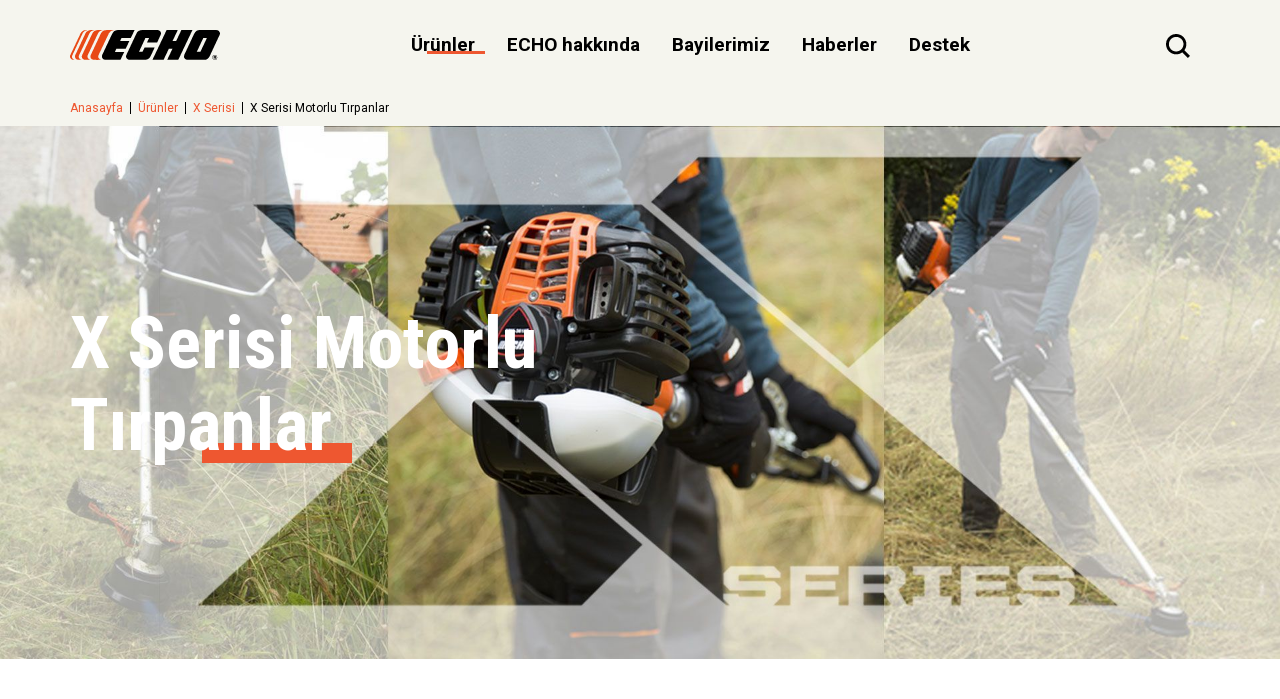

--- FILE ---
content_type: text/html
request_url: https://www.echo-turkiye.com/tr_tr/%C3%BCr%C3%BCnler/x-serisi/x-serisi-motorlu-tirpan/
body_size: 15719
content:
<!DOCTYPE html>
<html data-n-head-ssr lang="tr" data-n-head="%7B%22lang%22:%7B%22ssr%22:%22tr%22%7D%7D">
  <head>
    <script type="text/javascript" src="https://cdn.jsdelivr.net/npm/outdated-browser-rework@2.8.0/dist/outdated-browser-rework.min.js"></script>
    <script>
      outdatedBrowserRework({
        browserSupport: {
          'Chrome': 60,
          'Edge': 38,
          'Safari': 10,
          'Mobile Safari': 10,
          'Firefox': 55,
          'Opera': 50,
          'Vivaldi': 1,
          'Yandex': { major: 17, minor: 10 },
          'IE': 11
        },
        requireChromeOnAndroid: false,
        isUnknownBrowserOK: true,
        messages: {
          it: {
            browser: {
              outOfDate: 'Il tuo browser é obsoleto!',
              update: {
                web: 'Aggiorna il tuo browser per visualizzare correttamente questo sito.',
                googlePlay: 'Controlla gli aggiornamenti su Google Play',
                appStore: 'Installa l\'ultimo aggiornamento per il tuo iPhone/iPad'
              },
              url: 'http://outdatedbrowser.com/it',
              callToAction: 'Aggiorna ora',
              close: 'Chiudi'
            }
          },
          en: {
            browser: {
              outOfDate: 'Your browser is out of date!',
              update: {
                web: 'Update your browser to view this website correctly. ',
                googlePlay: 'Please update your browser from Google Play',
                appStore: 'Please update iOS from the Settings App'
              },
              url: 'http://outdatedbrowser.com/',
              callToAction: 'Update my browser now',
              close: 'Close'
            }
          }
        }
      });
    </script>
    <style>
      #outdated {
        height: 100%;
        position: absolute;
        background-color: white !important;
        color: black !important;
        display: none;
        overflow: hidden;
        left: 0;
        position: fixed;
        text-align: center;
        text-transform: uppercase;
        top: 0;
        width: 100%;
        z-index: 1500;
        padding: 0 24px 24px 0;
      }
    </style>
    <title>X Serisi Motorlu Tırpanlar - ECHO | ECHO Turkish Website</title><meta data-n-head="ssr" charset="utf-8"><meta data-n-head="ssr" name="viewport" content="width=device-width, initial-scale=1"><meta data-n-head="ssr" name="application-name" content="ECHO Tools"><meta data-n-head="ssr" name="msapplication-TileColor" content="#FFFFFF"><meta data-n-head="ssr" name="msapplication-TileImage" content="/favicon/mstile-144x144.png"><meta data-n-head="ssr" name="msapplication-square70x70logo" content="/favicon/mstile-70x70.png"><meta data-n-head="ssr" name="msapplication-square150x150logo" content="/favicon/mstile-150x150.png"><meta data-n-head="ssr" name="msapplication-wide310x150logo" content="/favicon/mstile-310x150.png"><meta data-n-head="ssr" name="msapplication-square310x310logo" content="/favicon/mstile-310x310.png"><meta data-n-head="ssr" name="og:type" content="website"><meta data-n-head="ssr" data-hid="description" name="description" content="ECHO X serisi motorlu tırpanlar, sınıfının en iyisidir. "><meta data-n-head="ssr" data-hid="og:title" property="og:title" name="og:title" content="X Serisi Motorlu Tırpanlar - ECHO | ECHO Turkish Website"><meta data-n-head="ssr" data-hid="og:description" property="og:description" name="og:description" content="ECHO X serisi motorlu tırpanlar, sınıfının en iyisidir. "><meta data-n-head="ssr" data-hid="og:image" property="og:image" name="og:image" content="undefined"><meta data-n-head="ssr" data-hid="og:url" property="og:url" content="https://www.echotools.com/tr_tr/ürünler/x-serisi/x-serisi-motorlu-tirpan"><meta data-n-head="ssr" data-hid="twitter:card" property="twitter:card" name="twitter:card" content="summary"><meta data-n-head="ssr" data-hid="twitter:title" property="twitter:title" name="twitter:title" content="X Serisi Motorlu Tırpanlar - ECHO | ECHO Turkish Website"><meta data-n-head="ssr" data-hid="twitter:description" property="twitter:description" name="twitter:description" content="ECHO X serisi motorlu tırpanlar, sınıfının en iyisidir. "><meta data-n-head="ssr" data-hid="twitter:image" property="twitter:image" name="twitter:image" content="undefined"><link data-n-head="ssr" rel="icon" type="image/x-icon" href="/favicon.ico"><link data-n-head="ssr" rel="stylesheet" type="text/css" href="https://fonts.googleapis.com/css?family=Roboto+Condensed:700|Roboto:400,500,700&amp;display=swap"><link data-n-head="ssr" rel="apple-touch-icon-precomposed" sizes="57x57" href="/favicon/apple-touch-icon-57x57.png"><link data-n-head="ssr" rel="apple-touch-icon-precomposed" sizes="114x114" href="/favicon/apple-touch-icon-114x114.png"><link data-n-head="ssr" rel="apple-touch-icon-precomposed" sizes="72x72" href="/favicon/apple-touch-icon-72x72.png"><link data-n-head="ssr" rel="apple-touch-icon-precomposed" sizes="144x144" href="/favicon/apple-touch-icon-144x144.png"><link data-n-head="ssr" rel="apple-touch-icon-precomposed" sizes="60x60" href="/favicon/apple-touch-icon-60x60.png"><link data-n-head="ssr" rel="apple-touch-icon-precomposed" sizes="120x120" href="/favicon/apple-touch-icon-120x120.png"><link data-n-head="ssr" rel="apple-touch-icon-precomposed" sizes="76x76" href="/favicon/apple-touch-icon-76x76.png"><link data-n-head="ssr" rel="apple-touch-icon-precomposed" sizes="152x152" href="/favicon/apple-touch-icon-152x152.png"><link data-n-head="ssr" rel="icon" type="image/png" href="/favicon/favicon-196x196.png" sizes="196x196"><link data-n-head="ssr" rel="icon" type="image/png" href="/favicon/favicon-96x96.png" sizes="96x96"><link data-n-head="ssr" rel="icon" type="image/png" href="/favicon/favicon-32x32.png" sizes="32x32"><link data-n-head="ssr" rel="icon" type="image/png" href="/favicon/favicon-16x16.png" sizes="16x16"><link data-n-head="ssr" rel="icon" type="image/png" href="/favicon/favicon-128.png" sizes="128x128"><script data-n-head="ssr" src="https://www.google.com/recaptcha/api.js?onload=vueRecaptchaApiLoaded&amp;render=explicit" defer></script><script data-n-head="ssr" src="//www.googletagmanager.com/gtm.js?id=GTM-T33RS7L&amp;l=dataLayer" async></script><script data-n-head="ssr" data-hid="nuxt-jsonld-93593" type="application/ld+json">
{
  "@context": "http://schema.org",
  "@type": "BreadcrumbList",
  "itemListElement": [
    {
      "@type": "ListItem",
      "position": 1,
      "item": "https://www.echotools.com/tr_tr/ürünler/",
      "name": "Ürünler"
    },
    {
      "@type": "ListItem",
      "position": 2,
      "item": "https://www.echotools.com/tr_tr/ürünler/x-serisi",
      "name": "X Serisi"
    },
    {
      "@type": "ListItem",
      "position": 3,
      "item": "https://www.echotools.com/tr_tr/ürünler/x-serisi/x-serisi-motorlu-tirpan",
      "name": "X Serisi Motorlu Tırpanlar"
    }
  ]
}
</script><link rel="preload" href="/_nuxt/510a0e89846593c4303b.js" as="script"><link rel="preload" href="/_nuxt/60cfcb4a065392248d2b.js" as="script"><link rel="preload" href="/_nuxt/5959bde2b8f6640b2415.css" as="style"><link rel="preload" href="/_nuxt/200fc4509e77716d76d9.js" as="script"><link rel="preload" href="/_nuxt/fb1d85282b8dbd0b3730.css" as="style"><link rel="preload" href="/_nuxt/b8c8659a3a9ec17d7a6d.js" as="script"><link rel="preload" href="/_nuxt/8b1363d4d423e00ce18f.css" as="style"><link rel="preload" href="/_nuxt/91f37d56a2c8b4d9293d.js" as="script"><link rel="preload" href="/_nuxt/0796ba5caf1e372074e3.css" as="style"><link rel="preload" href="/_nuxt/636e0a097d4b16ba1ce6.js" as="script"><link rel="stylesheet" href="/_nuxt/5959bde2b8f6640b2415.css"><link rel="stylesheet" href="/_nuxt/fb1d85282b8dbd0b3730.css"><link rel="stylesheet" href="/_nuxt/8b1363d4d423e00ce18f.css"><link rel="stylesheet" href="/_nuxt/0796ba5caf1e372074e3.css">
  </head>
  <body >
    <noscript data-n-head="ssr" data-hid="gtm-noscript" data-pbody="true"><iframe src="//www.googletagmanager.com/ns.html?id=GTM-T33RS7L&l=dataLayer" height="0" width="0" style="display:none;visibility:hidden"></iframe></noscript><div data-server-rendered="true" id="__nuxt"><!----><div id="__layout"><div class="layout"><header class="header"><div class="l-container header__wrapper"><a href="/tr_tr" title="ECHO: Profesyonel yeşil alan ve ormancılık araçları" class="logo nuxt-link-active"><div><img src="/_nuxt/img/c6d89ae.svg" alt="ECHO: Profesyonel yeşil alan ve ormancılık araçları" class="logo__image"></div></a> <nav class="main-nav header__nav l-hidden-until--md"><span title="Ürünler" class="main-nav__link is-active">
      Ürünler
    </span><span title="ECHO hakkında" class="main-nav__link">
      ECHO hakkında
    </span><a href="/tr_tr/bayi-bulucu" title="Bayilerimiz" class="main-nav__link">
      Bayilerimiz
    </a><a href="/tr_tr/haberler" title="Haberler" class="main-nav__link">
      Haberler
    </a><span title="Destek" class="main-nav__link">
      Destek
    </span></nav> <div class="header__icons"><button aria-label="Ara" class="header__search"><svg class="ico ico--search"><use xlink:href="/symbol-defs.svg#search"></use></svg></button> <button aria-label="[object Object]" class="header__hamburger l-hidden-from--md"><svg class="ico ico--hamburger"><use xlink:href="/symbol-defs.svg#hamburger"></use></svg></button> <ul class="socials socials--s"><!----> <!----> <!----> <!----></ul> <!----></div></div> <nav class="mm2" style="display:none;"><div class="l-container"><button class="mm2__close"><svg class="ico ico--close"><use xlink:href="/symbol-defs.svg#close"></use></svg></button> <div class="mm2__wrap"><ul class="mm2__l1" style="display:none;"><li><div data-anim-mask=""><a href="/tr_tr/ürünler/" title="Tümünü gör" target="_self" class="nuxt-link-active menu-item-two menu-item-two--all"><!----> <span class="menu-item-two__label">
    Tümünü gör
  </span> <svg class="menu-item-two__arrow ico ico--arrow-next" style="display:none;"><use xlink:href="/symbol-defs.svg#arrow-next"></use></svg></a></div> <!----></li><li><div data-anim-mask=""><a href="/tr_tr/ürünler/56-eforce" title="56 eFORCE" target="_self" class="menu-item-two menu-item-two--ico"><svg class="menu-item-two__icon ico ico--56_eforce"><use xlink:href="/symbol-defs.svg#56_eforce"></use></svg> <span class="menu-item-two__label">
    56 eFORCE
  </span> <svg class="menu-item-two__arrow ico ico--arrow-next" style="display:none;"><use xlink:href="/symbol-defs.svg#arrow-next"></use></svg></a></div> <div class="mm2__wrap mm2__wrap--l2" style="display:none;"><ul class="mm2__l2"> <li><a href="/tr_tr/ürünler/56-eforce" target="_self" data-anim-btn="" class="mm2__all btn btn--outlined btn--anim-next" style="display:none;"><span class="btn__text">
  Tümünü gör
</span> <svg class="btn__icon ico ico--arrow-next"><use xlink:href="/symbol-defs.svg#arrow-next"></use></svg></a></li></ul></div></li><li><div data-anim-mask=""><a href="/tr_tr/ürünler/garden-plus" title="Garden plus" target="_self" class="menu-item-two menu-item-two--ico"><svg class="menu-item-two__icon ico ico--garden_plus_series"><use xlink:href="/symbol-defs.svg#garden_plus_series"></use></svg> <span class="menu-item-two__label">
    Garden plus
  </span> <svg class="menu-item-two__arrow ico ico--arrow-next" style="display:none;"><use xlink:href="/symbol-defs.svg#arrow-next"></use></svg></a></div> <div class="mm2__wrap mm2__wrap--l2" style="display:none;"><ul class="mm2__l2"> <li><a href="/tr_tr/ürünler/garden-plus" target="_self" data-anim-btn="" class="mm2__all btn btn--outlined btn--anim-next" style="display:none;"><span class="btn__text">
  Tümünü gör
</span> <svg class="btn__icon ico ico--arrow-next"><use xlink:href="/symbol-defs.svg#arrow-next"></use></svg></a></li></ul></div></li><li><div data-anim-mask=""><button title="X Serisi" target="_self" class="menu-item-two menu-item-two--ico"><svg class="menu-item-two__icon ico ico--x_series"><use xlink:href="/symbol-defs.svg#x_series"></use></svg> <span class="menu-item-two__label">
    X Serisi
  </span> <svg class="menu-item-two__arrow ico ico--arrow-next" style="display:none;"><use xlink:href="/symbol-defs.svg#arrow-next"></use></svg></button></div> <div class="mm2__wrap mm2__wrap--l2" style="display:none;"><ul class="mm2__l2"><li><div data-anim-mask=""><a href="/tr_tr/ürünler/x-serisi/x-serisi-motorlu-testere" title="X Serisi Motorlu Testereler" target="_self" class="menu-item-two"><!----> <span class="menu-item-two__label">
    X Serisi Motorlu Testereler
  </span> <svg class="menu-item-two__arrow ico ico--arrow-next" style="display:none;"><use xlink:href="/symbol-defs.svg#arrow-next"></use></svg></a></div></li><li><div data-anim-mask=""><a href="/tr_tr/ürünler/x-serisi/x-serisi-yuksek-dal-budama" title="X Serisi Yüksek Dal Budama Makineleri" target="_self" class="menu-item-two"><!----> <span class="menu-item-two__label">
    X Serisi Yüksek Dal Budama Makineleri
  </span> <svg class="menu-item-two__arrow ico ico--arrow-next" style="display:none;"><use xlink:href="/symbol-defs.svg#arrow-next"></use></svg></a></div></li><li><div data-anim-mask=""><a href="/tr_tr/ürünler/x-serisi/x-serisi-motorlu-tirpan" title="X Serisi Motorlu Tırpanlar" target="_self" class="nuxt-link-exact-active nuxt-link-active menu-item-two"><!----> <span class="menu-item-two__label">
    X Serisi Motorlu Tırpanlar
  </span> <svg class="menu-item-two__arrow ico ico--arrow-next" style="display:none;"><use xlink:href="/symbol-defs.svg#arrow-next"></use></svg></a></div></li><li><div data-anim-mask=""><a href="/tr_tr/ürünler/x-serisi/x-serisi-pro-coklu-baslik-serisi" title="X Serisi Pro Çoklu Başlık Serisi" target="_self" class="menu-item-two"><!----> <span class="menu-item-two__label">
    X Serisi Pro Çoklu Başlık Serisi
  </span> <svg class="menu-item-two__arrow ico ico--arrow-next" style="display:none;"><use xlink:href="/symbol-defs.svg#arrow-next"></use></svg></a></div></li><li><div data-anim-mask=""><a href="/tr_tr/ürünler/x-serisi/x-serisi-cit-kesme" title="X Serisi Çit Kesme Makineleri" target="_self" class="menu-item-two"><!----> <span class="menu-item-two__label">
    X Serisi Çit Kesme Makineleri
  </span> <svg class="menu-item-two__arrow ico ico--arrow-next" style="display:none;"><use xlink:href="/symbol-defs.svg#arrow-next"></use></svg></a></div></li><li><div data-anim-mask=""><a href="/tr_tr/ürünler/x-serisi/x-serisi-ufleme" title="X Serisi Üfleme" target="_self" class="menu-item-two"><!----> <span class="menu-item-two__label">
    X Serisi Üfleme
  </span> <svg class="menu-item-two__arrow ico ico--arrow-next" style="display:none;"><use xlink:href="/symbol-defs.svg#arrow-next"></use></svg></a></div></li> <li><a href="/tr_tr/ürünler/x-serisi" target="_self" data-anim-btn="" class="mm2__all nuxt-link-active btn btn--outlined btn--anim-next" style="display:none;"><span class="btn__text">
  Tümünü gör
</span> <svg class="btn__icon ico ico--arrow-next"><use xlink:href="/symbol-defs.svg#arrow-next"></use></svg></a></li></ul></div></li><li><div data-anim-mask=""><button title="Motorlu Testereler" target="_self" class="menu-item-two menu-item-two--ico"><svg class="menu-item-two__icon ico ico--chainsaws"><use xlink:href="/symbol-defs.svg#chainsaws"></use></svg> <span class="menu-item-two__label">
    Motorlu Testereler
  </span> <svg class="menu-item-two__arrow ico ico--arrow-next" style="display:none;"><use xlink:href="/symbol-defs.svg#arrow-next"></use></svg></button></div> <div class="mm2__wrap mm2__wrap--l2" style="display:none;"><ul class="mm2__l2"><li><div data-anim-mask=""><a href="/tr_tr/ürünler/motorlu-testereler/motorlu-testere" title="Kesim Testereleri" target="_self" class="menu-item-two"><!----> <span class="menu-item-two__label">
    Kesim Testereleri
  </span> <svg class="menu-item-two__arrow ico ico--arrow-next" style="display:none;"><use xlink:href="/symbol-defs.svg#arrow-next"></use></svg></a></div></li><li><div data-anim-mask=""><a href="/tr_tr/ürünler/motorlu-testereler/budama-testeresi" title="Budama Testereleri" target="_self" class="menu-item-two"><!----> <span class="menu-item-two__label">
    Budama Testereleri
  </span> <svg class="menu-item-two__arrow ico ico--arrow-next" style="display:none;"><use xlink:href="/symbol-defs.svg#arrow-next"></use></svg></a></div></li> <li><a href="/tr_tr/ürünler/motorlu-testereler" target="_self" data-anim-btn="" class="mm2__all btn btn--outlined btn--anim-next" style="display:none;"><span class="btn__text">
  Tümünü gör
</span> <svg class="btn__icon ico ico--arrow-next"><use xlink:href="/symbol-defs.svg#arrow-next"></use></svg></a></li></ul></div></li><li><div data-anim-mask=""><button title="Yüksek Dal Budama Makineleri" target="_self" class="menu-item-two menu-item-two--ico"><svg class="menu-item-two__icon ico ico--power_pruner"><use xlink:href="/symbol-defs.svg#power_pruner"></use></svg> <span class="menu-item-two__label">
    Yüksek Dal Budama Makineleri
  </span> <svg class="menu-item-two__arrow ico ico--arrow-next" style="display:none;"><use xlink:href="/symbol-defs.svg#arrow-next"></use></svg></button></div> <div class="mm2__wrap mm2__wrap--l2" style="display:none;"><ul class="mm2__l2"><li><div data-anim-mask=""><a href="/tr_tr/ürünler/yuksek-dal-kesme-testeresi/teleskopik-dal-budama" title="Teleskopik Yüksek Dal Budama Makineleri" target="_self" class="menu-item-two"><!----> <span class="menu-item-two__label">
    Teleskopik Yüksek Dal Budama Makineleri
  </span> <svg class="menu-item-two__arrow ico ico--arrow-next" style="display:none;"><use xlink:href="/symbol-defs.svg#arrow-next"></use></svg></a></div></li><li><div data-anim-mask=""><a href="/tr_tr/ürünler/yuksek-dal-kesme-testeresi/sabit-yuksek-dal-budama" title="Sabit Yüksek Dal Budama" target="_self" class="menu-item-two"><!----> <span class="menu-item-two__label">
    Sabit Yüksek Dal Budama
  </span> <svg class="menu-item-two__arrow ico ico--arrow-next" style="display:none;"><use xlink:href="/symbol-defs.svg#arrow-next"></use></svg></a></div></li> <li><a href="/tr_tr/ürünler/yuksek-dal-kesme-testeresi" target="_self" data-anim-btn="" class="mm2__all btn btn--outlined btn--anim-next" style="display:none;"><span class="btn__text">
  Tümünü gör
</span> <svg class="btn__icon ico ico--arrow-next"><use xlink:href="/symbol-defs.svg#arrow-next"></use></svg></a></li></ul></div></li><li><div data-anim-mask=""><button title="Motorlu Tırpanlar" target="_self" class="menu-item-two menu-item-two--ico"><svg class="menu-item-two__icon ico ico--trimmers"><use xlink:href="/symbol-defs.svg#trimmers"></use></svg> <span class="menu-item-two__label">
    Motorlu Tırpanlar
  </span> <svg class="menu-item-two__arrow ico ico--arrow-next" style="display:none;"><use xlink:href="/symbol-defs.svg#arrow-next"></use></svg></button></div> <div class="mm2__wrap mm2__wrap--l2" style="display:none;"><ul class="mm2__l2"><li><div data-anim-mask=""><a href="/tr_tr/ürünler/motorlu-tirpanlar/tirpan" title="Tırpan" target="_self" class="menu-item-two"><!----> <span class="menu-item-two__label">
    Tırpan
  </span> <svg class="menu-item-two__arrow ico ico--arrow-next" style="display:none;"><use xlink:href="/symbol-defs.svg#arrow-next"></use></svg></a></div></li><li><div data-anim-mask=""><a href="/tr_tr/ürünler/motorlu-tirpanlar/motorlu-tirpanlar" title="Yan Tırpanlar" target="_self" class="menu-item-two"><!----> <span class="menu-item-two__label">
    Yan Tırpanlar
  </span> <svg class="menu-item-two__arrow ico ico--arrow-next" style="display:none;"><use xlink:href="/symbol-defs.svg#arrow-next"></use></svg></a></div></li><li><div data-anim-mask=""><a href="/tr_tr/ürünler/motorlu-tirpanlar/temizleme-testeresi" title="Temizleme Testeresi" target="_self" class="menu-item-two"><!----> <span class="menu-item-two__label">
    Temizleme Testeresi
  </span> <svg class="menu-item-two__arrow ico ico--arrow-next" style="display:none;"><use xlink:href="/symbol-defs.svg#arrow-next"></use></svg></a></div></li><li><div data-anim-mask=""><a href="/tr_tr/ürünler/motorlu-tirpanlar/egimli-sapli-tirpan" title="Eğimli Saplı tırpan" target="_self" class="menu-item-two"><!----> <span class="menu-item-two__label">
    Eğimli Saplı tırpan
  </span> <svg class="menu-item-two__arrow ico ico--arrow-next" style="display:none;"><use xlink:href="/symbol-defs.svg#arrow-next"></use></svg></a></div></li><li><div data-anim-mask=""><a href="/tr_tr/ürünler/motorlu-tirpanlar/sirt-askili-tirpan" title="Sırt Tırpanlar" target="_self" class="menu-item-two"><!----> <span class="menu-item-two__label">
    Sırt Tırpanlar
  </span> <svg class="menu-item-two__arrow ico ico--arrow-next" style="display:none;"><use xlink:href="/symbol-defs.svg#arrow-next"></use></svg></a></div></li> <li><a href="/tr_tr/ürünler/motorlu-tirpanlar" target="_self" data-anim-btn="" class="mm2__all btn btn--outlined btn--anim-next" style="display:none;"><span class="btn__text">
  Tümünü gör
</span> <svg class="btn__icon ico ico--arrow-next"><use xlink:href="/symbol-defs.svg#arrow-next"></use></svg></a></li></ul></div></li><li><div data-anim-mask=""><button title="Pro Çoklu Başlık Serisi" target="_self" class="menu-item-two menu-item-two--ico"><svg class="menu-item-two__icon ico ico--pro_attachment_series"><use xlink:href="/symbol-defs.svg#pro_attachment_series"></use></svg> <span class="menu-item-two__label">
    Pro Çoklu Başlık Serisi
  </span> <svg class="menu-item-two__arrow ico ico--arrow-next" style="display:none;"><use xlink:href="/symbol-defs.svg#arrow-next"></use></svg></button></div> <div class="mm2__wrap mm2__wrap--l2" style="display:none;"><ul class="mm2__l2"><li><div data-anim-mask=""><a href="/tr_tr/ürünler/pro-coklu-baslik-serisi/coklu-baslik-aksesuarlari" title="Çoklu Başlık Aksesuarları" target="_self" class="menu-item-two"><!----> <span class="menu-item-two__label">
    Çoklu Başlık Aksesuarları
  </span> <svg class="menu-item-two__arrow ico ico--arrow-next" style="display:none;"><use xlink:href="/symbol-defs.svg#arrow-next"></use></svg></a></div></li><li><div data-anim-mask=""><a href="/tr_tr/ürünler/pro-coklu-baslik-serisi/pas-power-heads" title="PAS Power Heads" target="_self" class="menu-item-two"><!----> <span class="menu-item-two__label">
    PAS Power Heads
  </span> <svg class="menu-item-two__arrow ico ico--arrow-next" style="display:none;"><use xlink:href="/symbol-defs.svg#arrow-next"></use></svg></a></div></li> <li><a href="/tr_tr/ürünler/pro-coklu-baslik-serisi" target="_self" data-anim-btn="" class="mm2__all btn btn--outlined btn--anim-next" style="display:none;"><span class="btn__text">
  Tümünü gör
</span> <svg class="btn__icon ico ico--arrow-next"><use xlink:href="/symbol-defs.svg#arrow-next"></use></svg></a></li></ul></div></li><li><div data-anim-mask=""><button title="Çit Kesme Makineleri" target="_self" class="menu-item-two menu-item-two--ico"><svg class="menu-item-two__icon ico ico--hedgetrimmers"><use xlink:href="/symbol-defs.svg#hedgetrimmers"></use></svg> <span class="menu-item-two__label">
    Çit Kesme Makineleri
  </span> <svg class="menu-item-two__arrow ico ico--arrow-next" style="display:none;"><use xlink:href="/symbol-defs.svg#arrow-next"></use></svg></button></div> <div class="mm2__wrap mm2__wrap--l2" style="display:none;"><ul class="mm2__l2"><li><div data-anim-mask=""><a href="/tr_tr/ürünler/cit-kesmeler/cift-yonlu-cit-kesme" title="Çit Kesme Makineleri" target="_self" class="menu-item-two"><!----> <span class="menu-item-two__label">
    Çit Kesme Makineleri
  </span> <svg class="menu-item-two__arrow ico ico--arrow-next" style="display:none;"><use xlink:href="/symbol-defs.svg#arrow-next"></use></svg></a></div></li><li><div data-anim-mask=""><a href="/tr_tr/ürünler/cit-kesmeler/tek-yonlu-cit-kesme" title="Tek-Yönlü Çit Kesme" target="_self" class="menu-item-two"><!----> <span class="menu-item-two__label">
    Tek-Yönlü Çit Kesme
  </span> <svg class="menu-item-two__arrow ico ico--arrow-next" style="display:none;"><use xlink:href="/symbol-defs.svg#arrow-next"></use></svg></a></div></li><li><div data-anim-mask=""><a href="/tr_tr/ürünler/cit-kesmeler/yuksek-cit-kesme" title="Yüksek Çit Kesme Makineleri" target="_self" class="menu-item-two"><!----> <span class="menu-item-two__label">
    Yüksek Çit Kesme Makineleri
  </span> <svg class="menu-item-two__arrow ico ico--arrow-next" style="display:none;"><use xlink:href="/symbol-defs.svg#arrow-next"></use></svg></a></div></li> <li><a href="/tr_tr/ürünler/cit-kesmeler" target="_self" data-anim-btn="" class="mm2__all btn btn--outlined btn--anim-next" style="display:none;"><span class="btn__text">
  Tümünü gör
</span> <svg class="btn__icon ico ico--arrow-next"><use xlink:href="/symbol-defs.svg#arrow-next"></use></svg></a></li></ul></div></li><li><div data-anim-mask=""><button title="Üfleme - Toplama Makineleri" target="_self" class="menu-item-two menu-item-two--ico"><svg class="menu-item-two__icon ico ico--blowers"><use xlink:href="/symbol-defs.svg#blowers"></use></svg> <span class="menu-item-two__label">
    Üfleme - Toplama Makineleri
  </span> <svg class="menu-item-two__arrow ico ico--arrow-next" style="display:none;"><use xlink:href="/symbol-defs.svg#arrow-next"></use></svg></button></div> <div class="mm2__wrap mm2__wrap--l2" style="display:none;"><ul class="mm2__l2"><li><div data-anim-mask=""><a href="/tr_tr/ürünler/ufleme-makineleri/tasinabilir-ufleme" title="Taşınabilir Üfleme" target="_self" class="menu-item-two"><!----> <span class="menu-item-two__label">
    Taşınabilir Üfleme
  </span> <svg class="menu-item-two__arrow ico ico--arrow-next" style="display:none;"><use xlink:href="/symbol-defs.svg#arrow-next"></use></svg></a></div></li><li><div data-anim-mask=""><a href="/tr_tr/ürünler/ufleme-makineleri/sirt-askili-ufleme" title="Sırt Askılı Üfleme" target="_self" class="menu-item-two"><!----> <span class="menu-item-two__label">
    Sırt Askılı Üfleme
  </span> <svg class="menu-item-two__arrow ico ico--arrow-next" style="display:none;"><use xlink:href="/symbol-defs.svg#arrow-next"></use></svg></a></div></li><li><div data-anim-mask=""><a href="/tr_tr/ürünler/ufleme-makineleri/ufle-ve-topla" title="Üfleme - Toplama Makineleri" target="_self" class="menu-item-two"><!----> <span class="menu-item-two__label">
    Üfleme - Toplama Makineleri
  </span> <svg class="menu-item-two__arrow ico ico--arrow-next" style="display:none;"><use xlink:href="/symbol-defs.svg#arrow-next"></use></svg></a></div></li> <li><a href="/tr_tr/ürünler/ufleme-makineleri" target="_self" data-anim-btn="" class="mm2__all btn btn--outlined btn--anim-next" style="display:none;"><span class="btn__text">
  Tümünü gör
</span> <svg class="btn__icon ico ico--arrow-next"><use xlink:href="/symbol-defs.svg#arrow-next"></use></svg></a></li></ul></div></li><li><div data-anim-mask=""><button title="Akülü Ürünler" target="_self" class="menu-item-two menu-item-two--ico"><svg class="menu-item-two__icon ico ico--battery"><use xlink:href="/symbol-defs.svg#battery"></use></svg> <span class="menu-item-two__label">
    Akülü Ürünler
  </span> <svg class="menu-item-two__arrow ico ico--arrow-next" style="display:none;"><use xlink:href="/symbol-defs.svg#arrow-next"></use></svg></button></div> <div class="mm2__wrap mm2__wrap--l2" style="display:none;"><ul class="mm2__l2"><li><div data-anim-mask=""><a href="/tr_tr/ürünler/akulu-urunler/akulu-motorlu-testere" title="Akülü Testereler" target="_self" class="menu-item-two"><!----> <span class="menu-item-two__label">
    Akülü Testereler
  </span> <svg class="menu-item-two__arrow ico ico--arrow-next" style="display:none;"><use xlink:href="/symbol-defs.svg#arrow-next"></use></svg></a></div></li><li><div data-anim-mask=""><a href="/tr_tr/ürünler/akulu-urunler/akulu-tirpan" title="Akülü Tırpan" target="_self" class="menu-item-two"><!----> <span class="menu-item-two__label">
    Akülü Tırpan
  </span> <svg class="menu-item-two__arrow ico ico--arrow-next" style="display:none;"><use xlink:href="/symbol-defs.svg#arrow-next"></use></svg></a></div></li><li><div data-anim-mask=""><a href="/tr_tr/ürünler/akulu-urunler/akulu-cit-kesme" title="Akülü Çit Kesme" target="_self" class="menu-item-two"><!----> <span class="menu-item-two__label">
    Akülü Çit Kesme
  </span> <svg class="menu-item-two__arrow ico ico--arrow-next" style="display:none;"><use xlink:href="/symbol-defs.svg#arrow-next"></use></svg></a></div></li><li><div data-anim-mask=""><a href="/tr_tr/ürünler/akulu-urunler/akulu-ufleme" title="Akülü Üfleme" target="_self" class="menu-item-two"><!----> <span class="menu-item-two__label">
    Akülü Üfleme
  </span> <svg class="menu-item-two__arrow ico ico--arrow-next" style="display:none;"><use xlink:href="/symbol-defs.svg#arrow-next"></use></svg></a></div></li><li><div data-anim-mask=""><a href="/tr_tr/ürünler/akulu-urunler/akulu-coklu-alet" title="Akülü Çoklu Alet" target="_self" class="menu-item-two"><!----> <span class="menu-item-two__label">
    Akülü Çoklu Alet
  </span> <svg class="menu-item-two__arrow ico ico--arrow-next" style="display:none;"><use xlink:href="/symbol-defs.svg#arrow-next"></use></svg></a></div></li><li><div data-anim-mask=""><a href="/tr_tr/ürünler/akulu-urunler/akulu-cim-bicme" title="Akülü Çim Biçme" target="_self" class="menu-item-two"><!----> <span class="menu-item-two__label">
    Akülü Çim Biçme
  </span> <svg class="menu-item-two__arrow ico ico--arrow-next" style="display:none;"><use xlink:href="/symbol-defs.svg#arrow-next"></use></svg></a></div></li><li><div data-anim-mask=""><a href="/tr_tr/ürünler/akulu-urunler/batarya-sarj-cihazi" title="Batarya &amp; Şarj Cihazı" target="_self" class="menu-item-two"><!----> <span class="menu-item-two__label">
    Batarya &amp; Şarj Cihazı
  </span> <svg class="menu-item-two__arrow ico ico--arrow-next" style="display:none;"><use xlink:href="/symbol-defs.svg#arrow-next"></use></svg></a></div></li><li><div data-anim-mask=""><a href="/tr_tr/ürünler/akulu-urunler/battery-pruning-shears" title="Battery Pruning Shears" target="_self" class="menu-item-two"><!----> <span class="menu-item-two__label">
    Battery Pruning Shears
  </span> <svg class="menu-item-two__arrow ico ico--arrow-next" style="display:none;"><use xlink:href="/symbol-defs.svg#arrow-next"></use></svg></a></div></li> <li><a href="/tr_tr/ürünler/akulu-urunler" target="_self" data-anim-btn="" class="mm2__all btn btn--outlined btn--anim-next" style="display:none;"><span class="btn__text">
  Tümünü gör
</span> <svg class="btn__icon ico ico--arrow-next"><use xlink:href="/symbol-defs.svg#arrow-next"></use></svg></a></li></ul></div></li><li><div data-anim-mask=""><button title="Tozlama / Sisleme" target="_self" class="menu-item-two menu-item-two--ico"><svg class="menu-item-two__icon ico ico--mist_blowers"><use xlink:href="/symbol-defs.svg#mist_blowers"></use></svg> <span class="menu-item-two__label">
    Tozlama / Sisleme
  </span> <svg class="menu-item-two__arrow ico ico--arrow-next" style="display:none;"><use xlink:href="/symbol-defs.svg#arrow-next"></use></svg></button></div> <div class="mm2__wrap mm2__wrap--l2" style="display:none;"><ul class="mm2__l2"><li><div data-anim-mask=""><a href="/tr_tr/ürünler/tozlama-sisleme/tozlama-sisleme" title="Tozlama / Sisleme" target="_self" class="menu-item-two"><!----> <span class="menu-item-two__label">
    Tozlama / Sisleme
  </span> <svg class="menu-item-two__arrow ico ico--arrow-next" style="display:none;"><use xlink:href="/symbol-defs.svg#arrow-next"></use></svg></a></div></li> <li><a href="/tr_tr/ürünler/tozlama-sisleme" target="_self" data-anim-btn="" class="mm2__all btn btn--outlined btn--anim-next" style="display:none;"><span class="btn__text">
  Tümünü gör
</span> <svg class="btn__icon ico ico--arrow-next"><use xlink:href="/symbol-defs.svg#arrow-next"></use></svg></a></li></ul></div></li><li><div data-anim-mask=""><button title="Tozlama / Granül Serpme" target="_self" class="menu-item-two menu-item-two--ico"><svg class="menu-item-two__icon ico ico--mist_blowers"><use xlink:href="/symbol-defs.svg#mist_blowers"></use></svg> <span class="menu-item-two__label">
    Tozlama / Granül Serpme
  </span> <svg class="menu-item-two__arrow ico ico--arrow-next" style="display:none;"><use xlink:href="/symbol-defs.svg#arrow-next"></use></svg></button></div> <div class="mm2__wrap mm2__wrap--l2" style="display:none;"><ul class="mm2__l2"><li><div data-anim-mask=""><a href="/tr_tr/ürünler/tozlama-granul-serpme/tozlama-granul-serpme" title="Tozlama / Granül Serpme" target="_self" class="menu-item-two"><!----> <span class="menu-item-two__label">
    Tozlama / Granül Serpme
  </span> <svg class="menu-item-two__arrow ico ico--arrow-next" style="display:none;"><use xlink:href="/symbol-defs.svg#arrow-next"></use></svg></a></div></li> <li><a href="/tr_tr/ürünler/tozlama-granul-serpme" target="_self" data-anim-btn="" class="mm2__all btn btn--outlined btn--anim-next" style="display:none;"><span class="btn__text">
  Tümünü gör
</span> <svg class="btn__icon ico ico--arrow-next"><use xlink:href="/symbol-defs.svg#arrow-next"></use></svg></a></li></ul></div></li><li><div data-anim-mask=""><button title="Motorlu Püskürtücüler" target="_self" class="menu-item-two menu-item-two--ico"><svg class="menu-item-two__icon ico ico--power_sprayer"><use xlink:href="/symbol-defs.svg#power_sprayer"></use></svg> <span class="menu-item-two__label">
    Motorlu Püskürtücüler
  </span> <svg class="menu-item-two__arrow ico ico--arrow-next" style="display:none;"><use xlink:href="/symbol-defs.svg#arrow-next"></use></svg></button></div> <div class="mm2__wrap mm2__wrap--l2" style="display:none;"><ul class="mm2__l2"><li><div data-anim-mask=""><a href="/tr_tr/ürünler/motorlu-puskurtuculer/motorlu-ilaclama" title="Motorlu İlaçlama" target="_self" class="menu-item-two"><!----> <span class="menu-item-two__label">
    Motorlu İlaçlama
  </span> <svg class="menu-item-two__arrow ico ico--arrow-next" style="display:none;"><use xlink:href="/symbol-defs.svg#arrow-next"></use></svg></a></div></li> <li><a href="/tr_tr/ürünler/motorlu-puskurtuculer" target="_self" data-anim-btn="" class="mm2__all btn btn--outlined btn--anim-next" style="display:none;"><span class="btn__text">
  Tümünü gör
</span> <svg class="btn__icon ico ico--arrow-next"><use xlink:href="/symbol-defs.svg#arrow-next"></use></svg></a></li></ul></div></li><li><div data-anim-mask=""><button title="Beton Kesme Makinesi" target="_self" class="menu-item-two menu-item-two--ico"><svg class="menu-item-two__icon ico ico--engine_cutters"><use xlink:href="/symbol-defs.svg#engine_cutters"></use></svg> <span class="menu-item-two__label">
    Beton Kesme Makinesi
  </span> <svg class="menu-item-two__arrow ico ico--arrow-next" style="display:none;"><use xlink:href="/symbol-defs.svg#arrow-next"></use></svg></button></div> <div class="mm2__wrap mm2__wrap--l2" style="display:none;"><ul class="mm2__l2"><li><div data-anim-mask=""><a href="/tr_tr/ürünler/beton-kesme/beton-kesme" title="Beton Kesme Makinesi" target="_self" class="menu-item-two"><!----> <span class="menu-item-two__label">
    Beton Kesme Makinesi
  </span> <svg class="menu-item-two__arrow ico ico--arrow-next" style="display:none;"><use xlink:href="/symbol-defs.svg#arrow-next"></use></svg></a></div></li> <li><a href="/tr_tr/ürünler/beton-kesme" target="_self" data-anim-btn="" class="mm2__all btn btn--outlined btn--anim-next" style="display:none;"><span class="btn__text">
  Tümünü gör
</span> <svg class="btn__icon ico ico--arrow-next"><use xlink:href="/symbol-defs.svg#arrow-next"></use></svg></a></li></ul></div></li><li><div data-anim-mask=""><button title="Motorlu Burgu" target="_self" class="menu-item-two menu-item-two--ico"><svg class="menu-item-two__icon ico ico--engine_drill"><use xlink:href="/symbol-defs.svg#engine_drill"></use></svg> <span class="menu-item-two__label">
    Motorlu Burgu
  </span> <svg class="menu-item-two__arrow ico ico--arrow-next" style="display:none;"><use xlink:href="/symbol-defs.svg#arrow-next"></use></svg></button></div> <div class="mm2__wrap mm2__wrap--l2" style="display:none;"><ul class="mm2__l2"><li><div data-anim-mask=""><a href="/tr_tr/ürünler/motorlu-burgu/motorlu-burgu" title="Motorlu Burgu" target="_self" class="menu-item-two"><!----> <span class="menu-item-two__label">
    Motorlu Burgu
  </span> <svg class="menu-item-two__arrow ico ico--arrow-next" style="display:none;"><use xlink:href="/symbol-defs.svg#arrow-next"></use></svg></a></div></li> <li><a href="/tr_tr/ürünler/motorlu-burgu" target="_self" data-anim-btn="" class="mm2__all btn btn--outlined btn--anim-next" style="display:none;"><span class="btn__text">
  Tümünü gör
</span> <svg class="btn__icon ico ico--arrow-next"><use xlink:href="/symbol-defs.svg#arrow-next"></use></svg></a></li></ul></div></li><li><div data-anim-mask=""><a href="/tr_tr/ürünler/toprak-burgusu" title="Toprak Burgusu" target="_self" class="menu-item-two menu-item-two--ico"><svg class="menu-item-two__icon ico ico--earth_auger"><use xlink:href="/symbol-defs.svg#earth_auger"></use></svg> <span class="menu-item-two__label">
    Toprak Burgusu
  </span> <svg class="menu-item-two__arrow ico ico--arrow-next" style="display:none;"><use xlink:href="/symbol-defs.svg#arrow-next"></use></svg></a></div> <div class="mm2__wrap mm2__wrap--l2" style="display:none;"><ul class="mm2__l2"> <li><a href="/tr_tr/ürünler/toprak-burgusu" target="_self" data-anim-btn="" class="mm2__all btn btn--outlined btn--anim-next" style="display:none;"><span class="btn__text">
  Tümünü gör
</span> <svg class="btn__icon ico ico--arrow-next"><use xlink:href="/symbol-defs.svg#arrow-next"></use></svg></a></li></ul></div></li><li><div data-anim-mask=""><a href="/tr_tr/ürünler/spreaders" title="Spreaders" target="_self" class="menu-item-two menu-item-two--ico"><svg class="menu-item-two__icon ico ico--spreaders"><use xlink:href="/symbol-defs.svg#spreaders"></use></svg> <span class="menu-item-two__label">
    Spreaders
  </span> <svg class="menu-item-two__arrow ico ico--arrow-next" style="display:none;"><use xlink:href="/symbol-defs.svg#arrow-next"></use></svg></a></div> <div class="mm2__wrap mm2__wrap--l2" style="display:none;"><ul class="mm2__l2"> <li><a href="/tr_tr/ürünler/spreaders" target="_self" data-anim-btn="" class="mm2__all btn btn--outlined btn--anim-next" style="display:none;"><span class="btn__text">
  Tümünü gör
</span> <svg class="btn__icon ico ico--arrow-next"><use xlink:href="/symbol-defs.svg#arrow-next"></use></svg></a></li></ul></div></li><li><div data-anim-mask=""><a href="/tr_tr/ürünler/lawn-mowers" title="Lawn mowers" target="_self" class="menu-item-two menu-item-two--ico"><svg class="menu-item-two__icon ico ico--lawnmower"><use xlink:href="/symbol-defs.svg#lawnmower"></use></svg> <span class="menu-item-two__label">
    Lawn mowers
  </span> <svg class="menu-item-two__arrow ico ico--arrow-next" style="display:none;"><use xlink:href="/symbol-defs.svg#arrow-next"></use></svg></a></div> <div class="mm2__wrap mm2__wrap--l2" style="display:none;"><ul class="mm2__l2"> <li><a href="/tr_tr/ürünler/lawn-mowers" target="_self" data-anim-btn="" class="mm2__all btn btn--outlined btn--anim-next" style="display:none;"><span class="btn__text">
  Tümünü gör
</span> <svg class="btn__icon ico ico--arrow-next"><use xlink:href="/symbol-defs.svg#arrow-next"></use></svg></a></li></ul></div></li><li><div data-anim-mask=""><button title="Aksesuarlar" target="_self" class="menu-item-two menu-item-two--ico"><svg class="menu-item-two__icon ico ico--accessories"><use xlink:href="/symbol-defs.svg#accessories"></use></svg> <span class="menu-item-two__label">
    Aksesuarlar
  </span> <svg class="menu-item-two__arrow ico ico--arrow-next" style="display:none;"><use xlink:href="/symbol-defs.svg#arrow-next"></use></svg></button></div> <div class="mm2__wrap mm2__wrap--l2" style="display:none;"><ul class="mm2__l2"><li><div data-anim-mask=""><a href="/tr_tr/ürünler/aksesuarlar/yapabilirsin" title="YAPABİLİRSİN" target="_self" class="menu-item-two"><!----> <span class="menu-item-two__label">
    YAPABİLİRSİN
  </span> <svg class="menu-item-two__arrow ico ico--arrow-next" style="display:none;"><use xlink:href="/symbol-defs.svg#arrow-next"></use></svg></a></div></li><li><div data-anim-mask=""><a href="/tr_tr/ürünler/aksesuarlar/motorlu-testere-aksesuarlari" title="Motorlu Testere Aksesuarları" target="_self" class="menu-item-two"><!----> <span class="menu-item-two__label">
    Motorlu Testere Aksesuarları
  </span> <svg class="menu-item-two__arrow ico ico--arrow-next" style="display:none;"><use xlink:href="/symbol-defs.svg#arrow-next"></use></svg></a></div></li><li><div data-anim-mask=""><a href="/tr_tr/ürünler/aksesuarlar/palalar-ve-zincirler" title="Palalar ve Zincirler" target="_self" class="menu-item-two"><!----> <span class="menu-item-two__label">
    Palalar ve Zincirler
  </span> <svg class="menu-item-two__arrow ico ico--arrow-next" style="display:none;"><use xlink:href="/symbol-defs.svg#arrow-next"></use></svg></a></div></li><li><div data-anim-mask=""><a href="/tr_tr/ürünler/aksesuarlar/tirpan-aksesuarlari" title="Tırpan Aksesuarları" target="_self" class="menu-item-two"><!----> <span class="menu-item-two__label">
    Tırpan Aksesuarları
  </span> <svg class="menu-item-two__arrow ico ico--arrow-next" style="display:none;"><use xlink:href="/symbol-defs.svg#arrow-next"></use></svg></a></div></li><li><div data-anim-mask=""><a href="/tr_tr/ürünler/aksesuarlar/tirpan-basligi" title="Tırpan Başlığı" target="_self" class="menu-item-two"><!----> <span class="menu-item-two__label">
    Tırpan Başlığı
  </span> <svg class="menu-item-two__arrow ico ico--arrow-next" style="display:none;"><use xlink:href="/symbol-defs.svg#arrow-next"></use></svg></a></div></li><li><div data-anim-mask=""><a href="/tr_tr/ürünler/aksesuarlar/tirpan-misinalari" title="Tırpan Misinaları" target="_self" class="menu-item-two"><!----> <span class="menu-item-two__label">
    Tırpan Misinaları
  </span> <svg class="menu-item-two__arrow ico ico--arrow-next" style="display:none;"><use xlink:href="/symbol-defs.svg#arrow-next"></use></svg></a></div></li><li><div data-anim-mask=""><a href="/tr_tr/ürünler/aksesuarlar/metal-blades" title="Metal Blades" target="_self" class="menu-item-two"><!----> <span class="menu-item-two__label">
    Metal Blades
  </span> <svg class="menu-item-two__arrow ico ico--arrow-next" style="display:none;"><use xlink:href="/symbol-defs.svg#arrow-next"></use></svg></a></div></li><li><div data-anim-mask=""><a href="/tr_tr/ürünler/aksesuarlar/cit-kesme-aksesuarlari" title="Çit Kesme Aksesuarları" target="_self" class="menu-item-two"><!----> <span class="menu-item-two__label">
    Çit Kesme Aksesuarları
  </span> <svg class="menu-item-two__arrow ico ico--arrow-next" style="display:none;"><use xlink:href="/symbol-defs.svg#arrow-next"></use></svg></a></div></li><li><div data-anim-mask=""><a href="/tr_tr/ürünler/aksesuarlar/ufleme-aksesuarlari" title="Üfleme Aksesuarları" target="_self" class="menu-item-two"><!----> <span class="menu-item-two__label">
    Üfleme Aksesuarları
  </span> <svg class="menu-item-two__arrow ico ico--arrow-next" style="display:none;"><use xlink:href="/symbol-defs.svg#arrow-next"></use></svg></a></div></li><li><div data-anim-mask=""><a href="/tr_tr/ürünler/aksesuarlar/koruyucu-ekipman" title="Koruyucu Ekipman" target="_self" class="menu-item-two"><!----> <span class="menu-item-two__label">
    Koruyucu Ekipman
  </span> <svg class="menu-item-two__arrow ico ico--arrow-next" style="display:none;"><use xlink:href="/symbol-defs.svg#arrow-next"></use></svg></a></div></li><li><div data-anim-mask=""><a href="/tr_tr/ürünler/aksesuarlar/yag-ve-gres" title="Yağ ve Gres" target="_self" class="menu-item-two"><!----> <span class="menu-item-two__label">
    Yağ ve Gres
  </span> <svg class="menu-item-two__arrow ico ico--arrow-next" style="display:none;"><use xlink:href="/symbol-defs.svg#arrow-next"></use></svg></a></div></li> <li><a href="/tr_tr/ürünler/aksesuarlar" target="_self" data-anim-btn="" class="mm2__all btn btn--outlined btn--anim-next" style="display:none;"><span class="btn__text">
  Tümünü gör
</span> <svg class="btn__icon ico ico--arrow-next"><use xlink:href="/symbol-defs.svg#arrow-next"></use></svg></a></li></ul></div></li><li><div data-anim-mask=""><a href="/tr_tr/ürünler/harvesters" title="Harvesters" target="_self" class="menu-item-two menu-item-two--ico"><svg class="menu-item-two__icon ico ico--harvesters"><use xlink:href="/symbol-defs.svg#harvesters"></use></svg> <span class="menu-item-two__label">
    Harvesters
  </span> <svg class="menu-item-two__arrow ico ico--arrow-next" style="display:none;"><use xlink:href="/symbol-defs.svg#arrow-next"></use></svg></a></div> <div class="mm2__wrap mm2__wrap--l2" style="display:none;"><ul class="mm2__l2"> <li><a href="/tr_tr/ürünler/harvesters" target="_self" data-anim-btn="" class="mm2__all btn btn--outlined btn--anim-next" style="display:none;"><span class="btn__text">
  Tümünü gör
</span> <svg class="btn__icon ico ico--arrow-next"><use xlink:href="/symbol-defs.svg#arrow-next"></use></svg></a></li></ul></div></li></ul><ul class="mm2__l1" style="display:none;"><li><div data-anim-mask=""><a href="/tr_tr/yankı-hakkında/tarihimiz" title="Tarihimiz" target="_self" class="menu-item-two"><!----> <span class="menu-item-two__label">
    Tarihimiz
  </span> <svg class="menu-item-two__arrow ico ico--arrow-next" style="display:none;"><use xlink:href="/symbol-defs.svg#arrow-next"></use></svg></a></div> <!----></li><li><div data-anim-mask=""><a href="/tr_tr/yankı-hakkında/i̇leri-teknoloji" title="İleri teknoloji" target="_self" class="menu-item-two"><!----> <span class="menu-item-two__label">
    İleri teknoloji
  </span> <svg class="menu-item-two__arrow ico ico--arrow-next" style="display:none;"><use xlink:href="/symbol-defs.svg#arrow-next"></use></svg></a></div> <!----></li><li><div data-anim-mask=""><a href="/tr_tr/yankı-hakkında/echo-hakkında" title="ECHO Hakkında" target="_self" class="menu-item-two"><!----> <span class="menu-item-two__label">
    ECHO Hakkında
  </span> <svg class="menu-item-two__arrow ico ico--arrow-next" style="display:none;"><use xlink:href="/symbol-defs.svg#arrow-next"></use></svg></a></div> <!----></li><li><div data-anim-mask=""><a href="/tr_tr/yankı-hakkında/echo-özellikleri" title="ECHO Özellikleri" target="_self" class="menu-item-two"><!----> <span class="menu-item-two__label">
    ECHO Özellikleri
  </span> <svg class="menu-item-two__arrow ico ico--arrow-next" style="display:none;"><use xlink:href="/symbol-defs.svg#arrow-next"></use></svg></a></div> <!----></li></ul><!----><!----><ul class="mm2__l1" style="display:none;"><li><div data-anim-mask=""><a href="/tr_tr/support/sss" title="SSS" target="_self" class="menu-item-two"><!----> <span class="menu-item-two__label">
    SSS
  </span> <svg class="menu-item-two__arrow ico ico--arrow-next" style="display:none;"><use xlink:href="/symbol-defs.svg#arrow-next"></use></svg></a></div> <!----></li><li><div data-anim-mask=""><a href="/tr_tr/support/garanti" title="Garanti" target="_self" class="menu-item-two"><!----> <span class="menu-item-two__label">
    Garanti
  </span> <svg class="menu-item-two__arrow ico ico--arrow-next" style="display:none;"><use xlink:href="/symbol-defs.svg#arrow-next"></use></svg></a></div> <!----></li><li><div data-anim-mask=""><a href="/tr_tr/support/kişiler" title="Bizimle iletişime geçin" target="_self" class="menu-item-two"><!----> <span class="menu-item-two__label">
    Bizimle iletişime geçin
  </span> <svg class="menu-item-two__arrow ico ico--arrow-next" style="display:none;"><use xlink:href="/symbol-defs.svg#arrow-next"></use></svg></a></div> <!----></li><li><div data-anim-mask=""><a href="/tr_tr/support/kullanım-kılavuzları" title="Kullanım Kılavuzları" target="_self" class="menu-item-two"><!----> <span class="menu-item-two__label">
    Kullanım Kılavuzları
  </span> <svg class="menu-item-two__arrow ico ico--arrow-next" style="display:none;"><use xlink:href="/symbol-defs.svg#arrow-next"></use></svg></a></div> <!----></li><li><div data-anim-mask=""><a title="" target="_blank" href="https://parts2.yamabiko-corp.co.jp/YAMABIKO/index_en.html" class="menu-item-two"><!----> <span class="menu-item-two__label">
    
  </span> <svg class="menu-item-two__arrow ico ico--arrow-next" style="display:none;"><use xlink:href="/symbol-defs.svg#arrow-next"></use></svg></a></div> <!----></li></ul></div></div></nav> <nav class="mobile-mega-menu" style="display:none;" data-v-192014b2 data-v-192014b2><div class="mobile-mega-menu__nav" data-v-192014b2><div class="l-container l-flex l-justify-content--between l-align-items--center" data-v-192014b2><!----> <!----> <div data-v-192014b2><!----></div> <button class="mobile-mega-menu__nav--icon l-hidden-from--md" data-v-192014b2><svg class="ico ico--close" data-v-192014b2><use xlink:href="/symbol-defs.svg#close"></use></svg></button></div></div> <div class="l-container" data-v-192014b2><div class="l-row mobile-mega-menu__colcontainer" data-v-192014b2><div class="l-col-md--6 mobile-mega-menu__colwrapper mobile-mega-menu__colwrapper--active" data-v-192014b2><div class="mobile-mega-menu__column" data-v-192014b2><ul class="mobile-mega-menu__navLinks" data-v-192014b2><li class="mobile-mega-menu__navLink" data-v-192014b2><div data-anim-mask="" class="menu-item-wrapper" data-v-192014b2><a href="/tr_tr/ürünler" title="Ürünler" class="nuxt-link-active menu-item menu-item--inactive" data-v-192014b2><span class="menu-item__label"><!---->
    Ürünler
  </span> <svg class="menu-item__icon ico ico--arrow-next" style="display:none;"><use xlink:href="/symbol-defs.svg#arrow-next"></use></svg></a></div></li><li class="mobile-mega-menu__navLink" data-v-192014b2><div data-anim-mask="" class="menu-item-wrapper" data-v-192014b2><button title="ECHO hakkında" class="menu-item menu-item--inactive" data-v-192014b2><span class="menu-item__label"><!---->
    ECHO hakkında
  </span> <svg class="menu-item__icon ico ico--arrow-next" style="display:none;"><use xlink:href="/symbol-defs.svg#arrow-next"></use></svg></button></div></li><li class="mobile-mega-menu__navLink" data-v-192014b2><div data-anim-mask="" class="menu-item-wrapper" data-v-192014b2><a href="/tr_tr/bayi-bulucu" title="Bayilerimiz" class="menu-item menu-item--inactive" data-v-192014b2><span class="menu-item__label"><!---->
    Bayilerimiz
  </span> <svg class="menu-item__icon ico ico--arrow-next" style="display:none;"><use xlink:href="/symbol-defs.svg#arrow-next"></use></svg></a></div></li><li class="mobile-mega-menu__navLink" data-v-192014b2><div data-anim-mask="" class="menu-item-wrapper" data-v-192014b2><a href="/tr_tr/haberler" title="Haberler" class="menu-item menu-item--inactive" data-v-192014b2><span class="menu-item__label"><!---->
    Haberler
  </span> <svg class="menu-item__icon ico ico--arrow-next" style="display:none;"><use xlink:href="/symbol-defs.svg#arrow-next"></use></svg></a></div></li><li class="mobile-mega-menu__navLink" data-v-192014b2><div data-anim-mask="" class="menu-item-wrapper" data-v-192014b2><button title="Destek" class="menu-item menu-item--inactive" data-v-192014b2><span class="menu-item__label"><!---->
    Destek
  </span> <svg class="menu-item__icon ico ico--arrow-next" style="display:none;"><use xlink:href="/symbol-defs.svg#arrow-next"></use></svg></button></div></li></ul></div></div> <div class="l-col-md--6 mobile-mega-menu__colwrapper" data-v-192014b2><div class="mobile-mega-menu__column" data-v-192014b2><ul class="mobile-mega-menu__categories" data-v-192014b2></ul></div></div> <div class="l-col-md--6 mobile-mega-menu__colwrapper" data-v-192014b2><!----></div></div></div></nav></header> <main class="layout__content"><section class="catalog"><div class="breadcrumbs__wrapper"><div class="l-container"><div class="l-row"><div class="l-col--12"><ol class="breadcrumbs"><li class="breadcrumbs__item"><a href="/tr_tr" class="breadcrumbs__link nuxt-link-active">
              Anasayfa
            </a></li><li class="breadcrumbs__item"><a href="/tr_tr/ürünler/" class="breadcrumbs__link nuxt-link-active">
              Ürünler
            </a></li><li class="breadcrumbs__item"><a href="/tr_tr/ürünler/x-serisi" class="breadcrumbs__link nuxt-link-active">
              X Serisi
            </a></li><li class="breadcrumbs__item"><span>
              X Serisi Motorlu Tırpanlar
            </span></li></ol></div></div></div></div> <section class="products"><div class="hero"><div class="hero__image hero__image--fixed l-hidden-from--md"><img src="/uploads/asset/image_mobile/5ca1c3eec10f90341ffaa498/xsrm_S__cat_wide_mobile.jpg" alt="X Serisi Motorlu Tırpanlar"></div> <!----> <div class="hero__image l-hidden-until--md l-hidden-from--lg" style="background-image:url('/uploads/asset/image_tablet/5ca1c3eec10f90341ffaa498/xsrm_M__cat_wide_tablet.jpg');"></div> <div class="hero__image l-hidden-from--xl l-hidden-until--lg " style="background-image:url('/uploads/asset/image_desktop/5ca1c3eec10f90341ffaa498/category-image-desktop_L_Xa__cat_wide_desktop.jpg');"></div> <div class="hero__image hero__image--fixed l-hidden-until--xl"><img src="/uploads/asset/image_desktop/5ca1c3eec10f90341ffaa498/category-image-desktop_L_Xa__cat_wide_desktop.jpg" alt="X Serisi Motorlu Tırpanlar"></div> <div class="image-overlay hero__overlay hero__overlay--light"><div class="l-container"><div class="l-row"><div class="l-col-sm--10 l-col-md--8"><div data-swiper-parallax-x="-15%" class="heading hero__title"><h1 class="heading__text heading__text--xxl">
            X Serisi Motorlu Tırpanlar
           <span class="heading__strip initial-state"></span></h1></div> <!----> <!----></div></div></div></div> <div class="hero-image__filters"><div class="l-container"><div class="l-row"><div class="l-col--12 l-offset-xxl--1 l-col-xxl--10"><section class="product-filters"><!----> </section></div></div></div></div></div> <div class="l-container"><div class="page-intro page-intro page-intro__category"><div class="l-row"><div class="l-col-sm--12 l-col-md--12"><!----> <div class="text-content text-content--big page-intro__abstract page-intro__abstract--no-title"><div><p>ECHO X serisi motorlu tırpanlar, sınıfının en iyisidir. Son derece kalın çalılar ve uzun çimler arasında kesintisiz kesime olanak sağlamak için kesme hızını ve gücünü düzenleyen Yüksek Tork, uzun işler sırasında konforu artırmak için titreşim azaltma ve her seferinde hızlı ve zahmetsiz başlatmayı sağlayan ES-Start gibi özelliklere sahiptirler. X serisi, üretkenliği artırmak için daha fazla güç, daha hafif ağırlık ve özellikler anlamına gelir.</p></div></div> </div></div></div></div> <section class="products__list"><div class="l-container"><div class="l-row"><div class="l-col-md--6 l-col-lg--4 l-col-xxl--3"><div data-anim-item="" data-index="0" class="product-box"><div class="product-box__img-wrapper"><img src="/uploads/asset/image_thumbnail/5db68114c10f901f1c8a5aa7/bcls-520es1__prod_thumb.png" alt="BCLS-520ES/U" title="BCLS-520ES/U" class="product-box__image"></div> <!----> <a href="/tr_tr/ürünler/motorlu-tirpanlar/motorlu-tirpanlar/bcls-520es_38" title="BCLS-520ES/U" class="product-box__link"><div class="heading product-box__title"><h3 class="heading__text heading__text--l"><span class="product-box__badges"><!----> <svg class="xseries-product-ribbon ico ico--x_series"><use xlink:href="/symbol-defs.svg#x_series"></use></svg> <!----></span>
      BCLS-520ES/U
     <!----></h3></div></a> <div class="product-box__abstract text-content"><div><p>The power of options, trimming, cutting and mulching.</p></div></div> <div class="product-box__values"><ul><li><strong>Kuru Ağırlık: </strong> <span>9.9</span></li><li><strong>Motor hacmi (cm³): </strong> <span>50.2</span></li><li><strong>Çıkış (kW): </strong> <span>2.2</span></li></ul></div></div></div><div class="l-col-md--6 l-col-lg--4 l-col-xxl--3"><div data-anim-item="" data-index="1" class="product-box"><div class="product-box__img-wrapper"><img src="/uploads/asset/image_thumbnail/6063d3d6c10f905d2d0f16d4/SRM-2600-battery-trimmer-ECHO__prod_thumb.png" alt="DSRM-2600/L" title="DSRM-2600/L" class="product-box__image"></div> <!----> <a href="/tr_tr/ürünler/motorlu-tirpanlar/tirpan/dsrm-2600l" title="DSRM-2600/L" class="product-box__link"><div class="heading product-box__title"><h3 class="heading__text heading__text--l"><span class="product-box__badges"><!----> <svg class="xseries-product-ribbon ico ico--x_series"><use xlink:href="/symbol-defs.svg#x_series"></use></svg> <!----></span>
      DSRM-2600/L
     <!----></h3></div></a> <div class="product-box__abstract text-content"><div><p>Battery trimmer with petrol-like performance.</p></div></div> <div class="product-box__values"><ul><li><strong>Kuru Ağırlık: </strong> <span>3.1</span></li></ul></div></div></div><div class="l-col-md--6 l-col-lg--4 l-col-xxl--3"><div data-anim-item="" data-index="2" class="product-box"><div class="product-box__img-wrapper"><img src="/uploads/asset/image_thumbnail/6063d4c6c10f905d2d0f16de/DSRM-2600-battery-brushcutter-ECHO__prod_thumb.png" alt="DSRM-2600/U" title="DSRM-2600/U" class="product-box__image"></div> <!----> <a href="/tr_tr/ürünler/motorlu-tirpanlar/motorlu-tirpanlar/dsrm-2600u" title="DSRM-2600/U" class="product-box__link"><div class="heading product-box__title"><h3 class="heading__text heading__text--l"><span class="product-box__badges"><!----> <svg class="xseries-product-ribbon ico ico--x_series"><use xlink:href="/symbol-defs.svg#x_series"></use></svg> <!----></span>
      DSRM-2600/U
     <!----></h3></div></a> <div class="product-box__abstract text-content"><div><p>U-handle professional battery brushcutter.</p></div></div> <div class="product-box__values"><ul><li><strong>Kuru Ağırlık: </strong> <span>3.7</span></li></ul></div></div></div><div class="l-col-md--6 l-col-lg--4 l-col-xxl--3"><div data-anim-item="" data-index="3" class="product-box"><div class="product-box__img-wrapper"><img src="/uploads/asset/image_thumbnail/602f9478c10f906ee9298062/8306_ext_01_0__prod_thumb.png" alt="RM-520ES" title="RM-520ES" class="product-box__image"></div> <!----> <a href="/tr_tr/ürünler/motorlu-tirpanlar/sirt-askili-tirpan/rm-520es_37" title="RM-520ES" class="product-box__link"><div class="heading product-box__title"><h3 class="heading__text heading__text--l"><span class="product-box__badges"><!----> <svg class="xseries-product-ribbon ico ico--x_series"><use xlink:href="/symbol-defs.svg#x_series"></use></svg> <!----></span>
      RM-520ES
     <!----></h3></div></a> <div class="product-box__abstract text-content"><div>Yüksek gerilimli çelik tahrik mili, düşük titreşimli profesyonel benzinli çalı tırpanı.</div></div> <div class="product-box__values"><ul><li><strong>Kuru Ağırlık: </strong> <span>11.9</span></li><li><strong>Motor hacmi (cm³): </strong> <span>50.2</span></li><li><strong>Çıkış (kW): </strong> <span>2.16</span></li></ul></div></div></div><div class="l-col-md--6 l-col-lg--4 l-col-xxl--3"><div data-anim-item="" data-index="4" class="product-box"><div class="product-box__img-wrapper"><img src="/uploads/asset/image_thumbnail/5c9922bebc21199d9449d2d9/8616_ext_01_0__prod_thumb.png" alt="SRM-2620ES/L" title="SRM-2620ES/L" class="product-box__image"></div> <!----> <a href="/tr_tr/ürünler/motorlu-tirpanlar/tirpan/srm-2620esl_37" title="SRM-2620ES/L" class="product-box__link"><div class="heading product-box__title"><h3 class="heading__text heading__text--l"><span class="product-box__badges"><!----> <svg class="xseries-product-ribbon ico ico--x_series"><use xlink:href="/symbol-defs.svg#x_series"></use></svg> <!----></span>
      SRM-2620ES/L
     <!----></h3></div></a> <div class="product-box__abstract text-content"><div><p>Professional, petrol trimmer with incredible combination of high power and low weight.<…</div></div> <div class="product-box__values"><ul><li><strong>Kuru Ağırlık: </strong> <span>5.4</span></li><li><strong>Motor hacmi (cm³): </strong> <span>25.4</span></li><li><strong>Çıkış (kW): </strong> <span>1.0</span></li></ul></div></div></div><div class="l-col-md--6 l-col-lg--4 l-col-xxl--3"><div data-anim-item="" data-index="5" class="product-box"><div class="product-box__img-wrapper"><img src="/uploads/asset/image_thumbnail/5c9922dabc21199d9449d2e6/8618_ext_01_0__prod_thumb.png" alt="SRM-2620TES/L" title="SRM-2620TES/L" class="product-box__image"></div> <!----> <a href="/tr_tr/ürünler/motorlu-tirpanlar/tirpan/srm-2620tesl_37" title="SRM-2620TES/L" class="product-box__link"><div class="heading product-box__title"><h3 class="heading__text heading__text--l"><span class="product-box__badges"><!----> <svg class="xseries-product-ribbon ico ico--x_series"><use xlink:href="/symbol-defs.svg#x_series"></use></svg> <!----></span>
      SRM-2620TES/L
     <!----></h3></div></a> <div class="product-box__abstract text-content"><div><p>Light weight, professional petrol loop handle trimmer with high torque.</p></div></div> <div class="product-box__values"><ul><li><strong>Kuru Ağırlık: </strong> <span>5.6</span></li><li><strong>Motor hacmi (cm³): </strong> <span>25.4</span></li><li><strong>Çıkış (kW): </strong> <span>1.0</span></li></ul></div></div></div><div class="l-col-md--6 l-col-lg--4 l-col-xxl--3"><div data-anim-item="" data-index="6" class="product-box"><div class="product-box__img-wrapper"><img src="/uploads/asset/image_thumbnail/5c99231cbc21199d9449d306/8617_ext_01_0__prod_thumb.png" alt="SRM-2620TES/U" title="SRM-2620TES/U" class="product-box__image"></div> <!----> <a href="/tr_tr/ürünler/motorlu-tirpanlar/motorlu-tirpanlar/srm-2620tesu_37" title="SRM-2620TES/U" class="product-box__link"><div class="heading product-box__title"><h3 class="heading__text heading__text--l"><span class="product-box__badges"><!----> <svg class="xseries-product-ribbon ico ico--x_series"><use xlink:href="/symbol-defs.svg#x_series"></use></svg> <!----></span>
      SRM-2620TES/U
     <!----></h3></div></a> <div class="product-box__abstract text-content"><div><p>A lightweight, professional petrol U handle brushcutter with high torque.</p></div></div> <div class="product-box__values"><ul><li><strong>Kuru Ağırlık: </strong> <span>5.8</span></li><li><strong>Motor hacmi (cm³): </strong> <span>25.4</span></li><li><strong>Çıkış (kW): </strong> <span>1.0</span></li></ul></div></div></div><div class="l-col-md--6 l-col-lg--4 l-col-xxl--3"><div data-anim-item="" data-index="7" class="product-box"><div class="product-box__img-wrapper"><img src="/uploads/asset/image_thumbnail/653f89cbcd75608d9f3bece9/8617_ext_01_0__prod_thumb.png" alt="SRM-2620TES/U" title="SRM-2620TES/U" class="product-box__image"></div> <!----> <a href="/tr_tr/ürünler/motorlu-tirpanlar/motorlu-tirpanlar/srm-2620tesu_38" title="SRM-2620TES/U" class="product-box__link"><div class="heading product-box__title"><h3 class="heading__text heading__text--l"><span class="product-box__badges"><!----> <!----> <!----></span>
      SRM-2620TES/U
     <!----></h3></div></a> <div class="product-box__abstract text-content"><div></div></div> <div class="product-box__values"><ul><li><strong>Kuru Ağırlık: </strong> <span>5.8</span></li><li><strong>Motor hacmi (cm³): </strong> <span>25.4</span></li><li><strong>Çıkış (kW): </strong> <span>1.0</span></li></ul></div></div></div><div class="l-col-md--6 l-col-lg--4 l-col-xxl--3"><div data-anim-item="" data-index="8" class="product-box"><div class="product-box__img-wrapper"><img src="/uploads/asset/image_thumbnail/60877bbdc10f9034e4ce1388/SRM-2621ES_L__prod_thumb.png" alt="SRM-2621ES/L" title="SRM-2621ES/L" class="product-box__image"></div> <!----> <a href="/tr_tr/ürünler/motorlu-tirpanlar/tirpan/srm-2621esl_38" title="SRM-2621ES/L" class="product-box__link"><div class="heading product-box__title"><h3 class="heading__text heading__text--l"><span class="product-box__badges"><!----> <svg class="xseries-product-ribbon ico ico--x_series"><use xlink:href="/symbol-defs.svg#x_series"></use></svg> <!----></span>
      SRM-2621ES/L
     <!----></h3></div></a> <div class="product-box__abstract text-content"><div>Professional, petrol trimmer with incredible combination of high power and low weight.</div></div> <div class="product-box__values"><ul><li><strong>Kuru Ağırlık: </strong> <span>5.5</span></li><li><strong>Motor hacmi (cm³): </strong> <span>25.4</span></li><li><strong>Çıkış (kW): </strong> <span>1.0</span></li></ul></div></div></div><div class="l-col-md--6 l-col-lg--4 l-col-xxl--3"><div data-anim-item="" data-index="9" class="product-box"><div class="product-box__img-wrapper"><img src="/uploads/asset/image_thumbnail/60877833c10f9034e4ce119c/SRM-2621ES_U__prod_thumb.png" alt="SRM-2621ES/U" title="SRM-2621ES/U" class="product-box__image"></div> <!----> <a href="/tr_tr/ürünler/motorlu-tirpanlar/motorlu-tirpanlar/srm-2621esu_38" title="SRM-2621ES/U" class="product-box__link"><div class="heading product-box__title"><h3 class="heading__text heading__text--l"><span class="product-box__badges"><!----> <svg class="xseries-product-ribbon ico ico--x_series"><use xlink:href="/symbol-defs.svg#x_series"></use></svg> <!----></span>
      SRM-2621ES/U
     <!----></h3></div></a> <div class="product-box__abstract text-content"><div>A lightweight, professional petrol U handle brushcutter with high torque.</div></div> <div class="product-box__values"><ul><li><strong>Kuru Ağırlık: </strong> <span>5.6</span></li><li><strong>Motor hacmi (cm³): </strong> <span>25.4</span></li><li><strong>Çıkış (kW): </strong> <span>1.0</span></li></ul></div></div></div><div class="l-col-md--6 l-col-lg--4 l-col-xxl--3"><div data-anim-item="" data-index="10" class="product-box"><div class="product-box__img-wrapper"><img src="/uploads/asset/image_thumbnail/6078e6c6c10f9037573e6902/SRM-2621TES_L_R__prod_thumb.png" alt="SRM-2621TES/L" title="SRM-2621TES/L" class="product-box__image"></div> <!----> <a href="/tr_tr/ürünler/motorlu-tirpanlar/tirpan/srm-2621tesl_38" title="SRM-2621TES/L" class="product-box__link"><div class="heading product-box__title"><h3 class="heading__text heading__text--l"><span class="product-box__badges"><!----> <svg class="xseries-product-ribbon ico ico--x_series"><use xlink:href="/symbol-defs.svg#x_series"></use></svg> <!----></span>
      SRM-2621TES/L
     <!----></h3></div></a> <div class="product-box__abstract text-content"><div><p>Light weight, professional petrol loop handle trimmer with high torque.</p></div></div> <div class="product-box__values"><ul><li><strong>Kuru Ağırlık: </strong> <span>5.7</span></li><li><strong>Motor hacmi (cm³): </strong> <span>25.4</span></li><li><strong>Çıkış (kW): </strong> <span>1.0</span></li></ul></div></div></div><div class="l-col-md--6 l-col-lg--4 l-col-xxl--3"><div data-anim-item="" data-index="11" class="product-box"><div class="product-box__img-wrapper"><img src="/uploads/asset/image_thumbnail/6078e65dc10f9037573e68f3/SRM-2621TES_U__prod_thumb.png" alt="SRM-2621TES/U" title="SRM-2621TES/U" class="product-box__image"></div> <!----> <a href="/tr_tr/ürünler/motorlu-tirpanlar/motorlu-tirpanlar/srm-2621tesu_38" title="SRM-2621TES/U" class="product-box__link"><div class="heading product-box__title"><h3 class="heading__text heading__text--l"><span class="product-box__badges"><!----> <svg class="xseries-product-ribbon ico ico--x_series"><use xlink:href="/symbol-defs.svg#x_series"></use></svg> <!----></span>
      SRM-2621TES/U
     <!----></h3></div></a> <div class="product-box__abstract text-content"><div><p>A lightweight, professional petrol U handle brushcutter with high torque.</p></div></div> <div class="product-box__values"><ul><li><strong>Kuru Ağırlık: </strong> <span>5.8</span></li><li><strong>Motor hacmi (cm³): </strong> <span>25.4</span></li><li><strong>Çıkış (kW): </strong> <span>1.0</span></li></ul></div></div></div></div></div></section> <div class="l-container products__more" style="display:;"><div class="l-row"><div class="l-col-md--12 u-text--center"><button target="_self" class="btn"><span class="btn__text">
            Daha fazlasına bak
          </span> <!----></button></div></div></div></section></section></main> <footer class="footer"><div class="catalogue"><div class="catalogue__overlay"></div> <div class="vue-portal-target"><div class="l-container"><div class="l-row"><div class="l-col--12"><div class="heading catalogue__heading"><div class="heading__text heading__text--xl">
              
             <!----></div></div></div></div> <div class="l-row"><div class="l-col-md--5"><div class="catalogue__abstract"><p><br></p></div></div> <div class="l-col-md--6 l-offset-md--1"><button target="_blank" class="catalogue__download btn btn--anim-download"><span class="btn__text">
              İndir
            </span> <svg class="btn__icon ico ico--download"><use xlink:href="/symbol-defs.svg#download"></use></svg></button></div></div></div></div></div> <div class="footer-links"><div class="l-container"><div class="l-row"><div class="l-col-md--3"><ul class="footer-links__list"><li class="footer-links__item"><a href="/tr_tr/support/garanti" target="_self" class="footer-links__link">
                Garanti
              </a></li><li class="footer-links__item"><a href="/tr_tr/pages/gizlilik-politikas%C4%B1" target="_self" class="footer-links__link">
                Gizlilik Politikası
              </a></li><li class="footer-links__item"><a href="/tr_tr/pages/yamabiko-veri%CC%87-koruma-poli%CC%87ti%CC%87kasi-(genel-veri-koruma-y%C3%B6netmeli%C4%9Fi)" target="_self" class="footer-links__link">
                YAMABIKO VERİ KORUMA POLİTİKASI (Genel Veri Koruma Yönetmeliği)
              </a></li><li class="footer-links__item"><a href="/tr_tr/support/kullan%C4%B1m-k%C4%B1lavuzlar%C4%B1" target="_self" class="footer-links__link">
                Kullanım Kılavuzları
              </a></li></ul></div><div class="l-col-md--3"><ul class="footer-links__list"><li class="footer-links__item"><a href="/tr_tr/yankı-hakkında/echo-%C3%B6zellikleri" target="_self" class="footer-links__link">
                ECHO Özellikleri
              </a></li><li class="footer-links__item"><a target="_self" class="footer-links__link">
                Çerez politikası
              </a></li><li class="footer-links__item"><a href="/tr_tr/support/kişiler" target="_self" class="footer-links__link">
                Bizimle iletişime geçin
              </a></li></ul></div> <div class="l-col-md--6 l-hidden-until--md"><form novalidate="novalidate" class="form"><div name="findDistributor" class="form__field"><!----> <input id="ft-distributor" name="ft-distributor" type="search" data-vv-as="Distribütörünüzü bulun." autocomplete="" placeholder="Distribütörünüzü bulun." value="" class="form__input form__input--search"> <div class="form__search-icon"><svg class="ico ico--arrow-next"><use xlink:href="/symbol-defs.svg#arrow-next"></use></svg></div> <span class="field-error" style="display:none;">
    
  </span></div> <!----></form></div></div> <div class="l-row"><div class="l-col--12 u-text--right footer_links_and_socials"><span class="footer-links__copyrights u-text--left">
            Telif hakkı ©2023 YAMABIKO Corporation <br class="l-hidden-from--sm">Her hakkı saklıdır
          </span> <ul class="footer-links__socials socials"><!----> <!----> <!----> <!----></ul></div></div></div></div></footer> <div tabindex="0" class="searchbox" style="display:none;"><div class="l-container searchbox__top"><div class="l-row"><div class="l-col--12 u-text--right"><button data-anim-closebtn="" class="searchbox__closebtn"><svg class="ico ico--close"><use xlink:href="/symbol-defs.svg#close"></use></svg></button></div></div></div> <div class="l-container"><div class="l-row"><div class="l-col-md--6 l-offset-md--3"><div data-anim-mask=""><form autocomplete="true" novalidate="novalidate" class="form searchbox__form"><div name="search-input" class="form__field searchbox__input"><!----> <input id="searchbox-input" name="searchbox-input" type="search" required="required" data-vv-as="Search" autocomplete="" autofocus="autofocus" placeholder="Search" value="" class="form__input form__input--outlined form__input--search"> <div class="form__search-icon"><svg class="ico ico--search"><use xlink:href="/symbol-defs.svg#search"></use></svg></div> <span class="field-error" style="display:none;">
    
  </span></div> <!----></form></div></div></div></div></div></div></div></div><script>window.__NUXT__=(function(a,b,c,d,e,f,g,h,i,j,k,l,m,n,o,p,q,r,s,t,u,v,w,x,y,z,A,B,C,D,E,F,G,H,I,J,K,L,M,N,O,P,Q,R,S,T,U,V,W,X,Y,Z,_,$,aa,ab,ac,ad,ae,af,ag,ah,ai,aj,ak,al,am,an,ao,ap,aq,ar,as,at,au,av,aw,ax,ay,az,aA,aB,aC,aD,aE){V.currentPage=r;V.perPage=W;V.totalPages=y;return {layout:"default",data:[{meta:{title:"X Serisi Motorlu Tırpanlar - ECHO",description:"ECHO X serisi motorlu tırpanlar, sınıfının en iyisidir. ",suffix:v,canonical:b,ogImage:b},product:b,category:{id:"5c54225fbc2119b704e4238d",values:{image:a,brand:K},slug:L,icon:a,title:w,abstract:a,description:"\u003Cp\u003EECHO X serisi motorlu tırpanlar, sınıfının en iyisidir. Son derece kalın çalılar ve uzun çimler arasında kesintisiz kesime olanak sağlamak için kesme hızını ve gücünü düzenleyen Yüksek Tork, uzun işler sırasında konforu artırmak için titreşim azaltma ve her seferinde hızlı ve zahmetsiz başlatmayı sağlayan ES-Start gibi özelliklere sahiptirler. X serisi, üretkenliği artırmak için daha fazla güç, daha hafif ağırlık ve özellikler anlamına gelir.\u003C\u002Fp\u003E",code:M,name:"X Series Trimmer&Brushcutter",path:"\u002Fx-serisi\u002Fx-serisi-motorlu-tirpan",images:{desktop:"\u002Fuploads\u002Fasset\u002Fimage_desktop\u002F5ca1c3eec10f90341ffaa498\u002Fcategory-image-desktop_L_Xa__cat_wide_desktop.jpg",tablet:"\u002Fuploads\u002Fasset\u002Fimage_tablet\u002F5ca1c3eec10f90341ffaa498\u002Fxsrm_M__cat_wide_tablet.jpg",mobile:"\u002Fuploads\u002Fasset\u002Fimage_mobile\u002F5ca1c3eec10f90341ffaa498\u002Fxsrm_S__cat_wide_mobile.jpg"},subTree:[],sortingCriteria:[],valuesPreview:[d,f,g],products:[{id:"5db68112c10f901f1c8a5aa5",path:"\u002Fmotorlu-tirpanlar\u002Fmotorlu-tirpanlar\u002Fbcls-520es_38",techData:{},images:{thumbnail:"\u002Fuploads\u002Fasset\u002Fimage_thumbnail\u002F5db68114c10f901f1c8a5aa7\u002Fbcls-520es1__prod_thumb.png"},slug:N,newEntry:a,xSeriesBadge:c,gPlusSeriesBadge:a,title:"BCLS-520ES\u002FU",description:"\u003Cp\u003EThe ECHO BCLS-520ES has been designed for handling dense brush, long grass, scrub and reeds. The powerful 50.2cm\u003Cspan style=\"color: rgb(77, 81, 86);\"\u003E³\u003C\u002Fspan\u003E engine generates incredible cutting force. Choose between the \u003Ca href=\"https:\u002F\u002Fwww.echotools.com\u002Fen_us\u002Fproducts\u002Faccessories\u002Fmetal-blades\u002Fshredder-blade\" target=\"_blank\"\u003Eshredder blade\u003C\u002Fa\u003E, \u003Ca href=\"https:\u002F\u002Fwww.echotools.com\u002Fen_us\u002Fproducts\u002Faccessories\u002Fmetal-blades\u002F3-cutter-blade-3mm\" target=\"_blank\"\u003E3 cutter metal blade\u003C\u002Fa\u003E or \u003Ca href=\"https:\u002F\u002Fwww.echotools.com\u002Fen_us\u002Fproducts\u002Faccessories\u002Ftrimmer-heads\u002Fb6\" target=\"_blank\"\u003EB6 nylon line trimmer head\u003C\u002Fa\u003E to get the perfect match for the job.\u003C\u002Fp\u003E",sku:N,enabled:c,family:i,price:a,currency:a,specialPrice:a,abstract:"\u003Cp\u003EThe power of options, trimming, cutting and mulching.\u003C\u002Fp\u003E",valuesPreview:[{key:e,code:d,value:"9.9",description:b},{key:j,code:f,value:O,description:b},{key:k,code:g,value:"2.2",description:b}]},{id:"6063d3d0c10f902ffc5ad5ee",path:"\u002Fmotorlu-tirpanlar\u002Ftirpan\u002Fdsrm-2600l",techData:{},images:{thumbnail:"\u002Fuploads\u002Fasset\u002Fimage_thumbnail\u002F6063d3d6c10f905d2d0f16d4\u002FSRM-2600-battery-trimmer-ECHO__prod_thumb.png"},slug:"dsrm-2600l",newEntry:a,xSeriesBadge:c,gPlusSeriesBadge:a,title:"DSRM-2600\u002FL",description:"\u003Cp\u003EThe DSRM-2600 is designed for professional level work. The brushless motor at its heart offers power equivalent to a 25 cm³ petrol engine, combine this with perfect balance and an array of features for comfort and you have a tool perfectly suited to making light work of big jobs. The sequential 3-step speed control and engine-like throttle lever give precise cutting and have been built for responsiveness that feels just like a petrol powered tool. Weighing in at only 3.2kg, it's the lightest trimmer in its class. With a perfect center of balance you have a tool that's extremely maneuverable and comfortable to use over long periods of time.\u003C\u002Fp\u003E",sku:"dsrm-2600\u002Fl",enabled:c,family:P,price:a,currency:a,specialPrice:a,abstract:"\u003Cp\u003EBattery trimmer with petrol-like performance.\u003C\u002Fp\u003E",valuesPreview:[{key:e,code:d,value:"3.1",description:b}]},{id:"6063d4c2c10f90301e5ad5d2",path:"\u002Fmotorlu-tirpanlar\u002Fmotorlu-tirpanlar\u002Fdsrm-2600u",techData:{},images:{thumbnail:"\u002Fuploads\u002Fasset\u002Fimage_thumbnail\u002F6063d4c6c10f905d2d0f16de\u002FDSRM-2600-battery-brushcutter-ECHO__prod_thumb.png"},slug:"dsrm-2600u",newEntry:a,xSeriesBadge:c,gPlusSeriesBadge:a,title:"DSRM-2600\u002FU",description:"\u003Cp\u003EThe DSRM-2600 is designed for professional level work. The brushless motor at its heart offers power equivalent to a 25 cm³ petrol engine, combine this with perfect balance and an array of features for comfort and you have a tool that's suited to making light work of big jobs. The sequential 3-step speed control and engine-like throttle lever give precise cutting and have been built for responsiveness that feels just like a petrol powered tool. Weighing in at only 3.7 kg, it's the lightest brushcutter in its class and with a perfect center of balance you have a tool that's extremely maneuverable and comfortable to use over long periods of time.\u003C\u002Fp\u003E",sku:"dsrm-2600\u002Fu",enabled:c,family:P,price:a,currency:a,specialPrice:a,abstract:"\u003Cp\u003EU-handle professional battery brushcutter.\u003C\u002Fp\u003E",valuesPreview:[{key:e,code:d,value:"3.7",description:b}]},{id:"5c54307ebc2119f014dc8463",path:"\u002Fmotorlu-tirpanlar\u002Fsirt-askili-tirpan\u002Frm-520es_37",techData:{},images:{thumbnail:"\u002Fuploads\u002Fasset\u002Fimage_thumbnail\u002F602f9478c10f906ee9298062\u002F8306_ext_01_0__prod_thumb.png"},slug:Q,newEntry:a,xSeriesBadge:c,gPlusSeriesBadge:a,title:"RM-520ES",description:"\u003Cp\u003EECHO RM-520ES, ağır ot biçme işleri için özel olarak tasarlanmış, son derece güçlü ve hafif bir sırt askılı benzinli tırpandır. Sırt çantası tasarımı motorun ağırlığını destekler ve sağlam bir titreşim önleme sistemine izin verir. Bu tasarım, banklar, tepeler, dik yokuşlar ve diğer ulaşılması zor alanlar gibi çeşitli arazilerde kullanım için idealdir. RM-520ES daha fazla manevra kabiliyeti, güç ve konfor ve daha az yorgunluk sunar.\u003C\u002Fp\u003E",sku:Q,enabled:c,family:i,price:a,currency:a,specialPrice:a,abstract:"Yüksek gerilimli çelik tahrik mili, düşük titreşimli profesyonel benzinli çalı tırpanı.",valuesPreview:[{key:e,code:d,value:"11.9",description:b},{key:j,code:f,value:O,description:b},{key:k,code:g,value:"2.16",description:b}]},{id:"5c5430cabc2119f014dc847d",path:"\u002Fmotorlu-tirpanlar\u002Ftirpan\u002Fsrm-2620esl_37",techData:{},images:{thumbnail:"\u002Fuploads\u002Fasset\u002Fimage_thumbnail\u002F5c9922bebc21199d9449d2d9\u002F8616_ext_01_0__prod_thumb.png"},slug:"srm-2620esl_37",newEntry:a,xSeriesBadge:c,gPlusSeriesBadge:a,title:"SRM-2620ES\u002FL",description:"\u003Cp\u003EThe ECHO SRM-2620ES\u002FL is a professional grade loop handle trimmer that generates enough power to breeze through tough grass and brush with light weight, durable construction. The 25.4cm³ 2-stroke engine outputs at 1.0kW and the machine weighs just 5.4kg. This exceptional power to weight ratio is one of the reasons why the SRM-2620ES\u002FL has become one of our most popular products. Features include ECHO's patented ES system for easy starting and a heavy duty air filter ensuring dust and debris are kept away from the internal components.\u003C\u002Fp\u003E",sku:"srm-2620es\u002Fl_37",enabled:c,family:i,price:a,currency:a,specialPrice:a,abstract:"\u003Cp\u003EProfessional, petrol trimmer with incredible combination of high power and low weight.\u003C\u002Fp\u003E",valuesPreview:[{key:e,code:d,value:"5.4",description:b},{key:j,code:f,value:l,description:b},{key:k,code:g,value:m,description:b}]},{id:"5c542fcfbc2119f014dc8429",path:"\u002Fmotorlu-tirpanlar\u002Ftirpan\u002Fsrm-2620tesl_37",techData:{},images:{thumbnail:"\u002Fuploads\u002Fasset\u002Fimage_thumbnail\u002F5c9922dabc21199d9449d2e6\u002F8618_ext_01_0__prod_thumb.png"},slug:"srm-2620tesl_37",newEntry:a,xSeriesBadge:c,gPlusSeriesBadge:a,title:"SRM-2620TES\u002FL",description:"\u003Cp\u003EThe ECHO SRM-2620TES\u002FL features a high torque gear case which makes it exceptionally powerful when clearing dense grass and brush. Lower rpm with more power mean the blades cut consistently, retaining precision, whether you're trimming short grass or tall, thick brush. High torque increases the power output of the tool making it comparable to a model with a 5cm\u003Cspan style=\"color: rgb(77, 81, 86);\"\u003E³\u003C\u002Fspan\u003E to 10cm\u003Cspan style=\"color: rgb(77, 81, 86);\"\u003E³\u003C\u002Fspan\u003E larger engine size. Combine this with a professional grade ECHO 25.4cm\u003Cspan style=\"color: rgb(77, 81, 86);\"\u003E³\u003C\u002Fspan\u003E engine, ES start for effortless starting and a heavy duty air filter and you have a tool that will increase your productivity day in day out.\u003C\u002Fp\u003E",sku:"srm-2620tes\u002Fl_37",enabled:c,family:i,price:a,currency:a,specialPrice:a,abstract:R,valuesPreview:[{key:e,code:d,value:S,description:b},{key:j,code:f,value:l,description:b},{key:k,code:g,value:m,description:b}]},{id:"5c542f63bc2119f014dc8407",path:"\u002Fmotorlu-tirpanlar\u002Fmotorlu-tirpanlar\u002Fsrm-2620tesu_37",techData:{},images:{thumbnail:"\u002Fuploads\u002Fasset\u002Fimage_thumbnail\u002F5c99231cbc21199d9449d306\u002F8617_ext_01_0__prod_thumb.png"},slug:"srm-2620tesu_37",newEntry:a,xSeriesBadge:c,gPlusSeriesBadge:a,title:T,description:"\u003Cp\u003EThe ECHO SRM-2620TES\u002FU is an exceptionally powerful U handle brushcutter with Easy Start for effortless starting, a heavy duty air filter to keep the engine free from dust and debris and a high torque. When dealing with tall grass and thick brush, the high torque gear case provides consistent power and ensures precise cutting is maintained throughout the job. \u003Cspan style=\"color: rgb(0, 0, 0);\"\u003EAt just 5.8kg with a 25.4cm³ professional grade engine it has the power and maneuverability to take on an incredibly versatile range of tasks.\u003C\u002Fspan\u003E\u003C\u002Fp\u003E",sku:"srm-2620tes\u002Fu_37",enabled:c,family:i,price:a,currency:a,specialPrice:a,abstract:U,valuesPreview:[{key:e,code:d,value:x,description:b},{key:j,code:f,value:l,description:b},{key:k,code:g,value:m,description:b}]},{id:"607f8c06c10f9037573e78c9",path:"\u002Fmotorlu-tirpanlar\u002Fmotorlu-tirpanlar\u002Fsrm-2620tesu_38",techData:{},images:{thumbnail:"\u002Fuploads\u002Fasset\u002Fimage_thumbnail\u002F653f89cbcd75608d9f3bece9\u002F8617_ext_01_0__prod_thumb.png"},slug:"srm-2620tesu_38",newEntry:a,xSeriesBadge:a,gPlusSeriesBadge:a,title:T,description:a,sku:"srm-2620tes\u002Fu_38",enabled:c,family:i,price:a,currency:a,specialPrice:a,abstract:b,valuesPreview:[{key:e,code:d,value:x,description:b},{key:j,code:f,value:l,description:b},{key:k,code:g,value:m,description:b}]},{id:"60877bb4c10f9035adb9aa6e",path:"\u002Fmotorlu-tirpanlar\u002Ftirpan\u002Fsrm-2621esl_38",techData:{},images:{thumbnail:"\u002Fuploads\u002Fasset\u002Fimage_thumbnail\u002F60877bbdc10f9034e4ce1388\u002FSRM-2621ES_L__prod_thumb.png"},slug:"srm-2621esl_38",newEntry:a,xSeriesBadge:c,gPlusSeriesBadge:a,title:"SRM-2621ES\u002FL",description:"\u003Cp\u003EThe ECHO SRM-2621ES\u002FL is a professional grade loop handle trimmer that generates enough power to breeze through tough grass and brush with light weight, durable construction. The 25.4cm³ 2-stroke engine outputs at 1.0kW and the machine weighs just 5.4kg. This exceptional power to weight ratio is one of the reasons why the SRM-2621ES\u002FL has become one of our most popular products. Features include ECHO's patented ES system for easy starting and a heavy duty air filter ensuring dust and debris are kept away from the internal components.\u003C\u002Fp\u003E",sku:"srm-2621es\u002Fl_38",enabled:c,family:i,price:a,currency:a,specialPrice:a,abstract:"Professional, petrol trimmer with incredible combination of high power and low weight.",valuesPreview:[{key:e,code:d,value:"5.5",description:b},{key:j,code:f,value:l,description:b},{key:k,code:g,value:m,description:b}]},{id:"60877829c10f903562b9aa56",path:"\u002Fmotorlu-tirpanlar\u002Fmotorlu-tirpanlar\u002Fsrm-2621esu_38",techData:{},images:{thumbnail:"\u002Fuploads\u002Fasset\u002Fimage_thumbnail\u002F60877833c10f9034e4ce119c\u002FSRM-2621ES_U__prod_thumb.png"},slug:"srm-2621esu_38",newEntry:a,xSeriesBadge:c,gPlusSeriesBadge:a,title:"SRM-2621ES\u002FU",description:"\u003Cp\u003EThe SRM-2621ES\u002FU is a professional U-handle brushcutter that's light weight, ergonomic and exceptionally powerful. Featuring ECHO's patented Easy Start for quick and effortless starting and a heavy duty air filter to keep the engine free from dust and debris in the most extreme conditions. Due to its exceptional power to weight ratio and durability the SRM-2621ES\u002FU has become one of our most popular products. At just 5.6kg with a 25.4cm³ professional grade engine it has the power and maneuverability to take on an incredibly versatile range of tasks.\u003C\u002Fp\u003E",sku:"srm-2621es\u002Fu_38",enabled:c,family:i,price:a,currency:a,specialPrice:a,abstract:"A lightweight, professional petrol U handle brushcutter with high torque.",valuesPreview:[{key:e,code:d,value:S,description:b},{key:j,code:f,value:l,description:b},{key:k,code:g,value:m,description:b}]},{id:"6078e6bec10f902e7f9de045",path:"\u002Fmotorlu-tirpanlar\u002Ftirpan\u002Fsrm-2621tesl_38",techData:{},images:{thumbnail:"\u002Fuploads\u002Fasset\u002Fimage_thumbnail\u002F6078e6c6c10f9037573e6902\u002FSRM-2621TES_L_R__prod_thumb.png"},slug:"srm-2621tesl_38",newEntry:a,xSeriesBadge:c,gPlusSeriesBadge:a,title:"SRM-2621TES\u002FL",description:"\u003Cp\u003EThe ECHO SRM-2621TES\u002FL features a high torque gear case which makes it exceptionally powerful when clearing dense grass and brush. Lower rpm with more power mean the blades cut consistently, retaining precision, whether you're trimming short grass or tall, thick brush. High torque increases the power output of the tool making it comparable to a model with a 5cm\u003Cspan style=\"color: rgb(77, 81, 86);\"\u003E³\u003C\u002Fspan\u003E to 10cm\u003Cspan style=\"color: rgb(77, 81, 86);\"\u003E³\u003C\u002Fspan\u003E larger engine size. Combine this with a professional grade ECHO 25.4cm\u003Cspan style=\"color: rgb(77, 81, 86);\"\u003E³\u003C\u002Fspan\u003E engine, ES start for effortless starting and a heavy duty air filter and you have a tool that will increase your productivity day in day out.\u003C\u002Fp\u003E",sku:"srm-2621tes\u002Fl_38",enabled:c,family:i,price:a,currency:a,specialPrice:a,abstract:R,valuesPreview:[{key:e,code:d,value:"5.7",description:b},{key:j,code:f,value:l,description:b},{key:k,code:g,value:m,description:b}]},{id:"6078e653c10f902e7f9de042",path:"\u002Fmotorlu-tirpanlar\u002Fmotorlu-tirpanlar\u002Fsrm-2621tesu_38",techData:{},images:{thumbnail:"\u002Fuploads\u002Fasset\u002Fimage_thumbnail\u002F6078e65dc10f9037573e68f3\u002FSRM-2621TES_U__prod_thumb.png"},slug:"srm-2621tesu_38",newEntry:a,xSeriesBadge:c,gPlusSeriesBadge:a,title:"SRM-2621TES\u002FU",description:"\u003Cp\u003EThe ECHO SRM-2621TES\u002FU is an exceptionally powerful U handle brushcutter with Easy Start for effortless starting, a heavy duty air filter to keep the engine free from dust and debris and a high torque. When dealing with tall grass and thick brush, the high torque gear case provides consistent power and ensures precise cutting is maintained throughout the job. \u003Cspan style=\"color: rgb(0, 0, 0);\"\u003EAt just 5.7kg with a 25.4cm³ professional grade engine it has the power and maneuverability to take on an incredibly versatile range of tasks.\u003C\u002Fspan\u003E\u003C\u002Fp\u003E",sku:"srm-2621tes\u002Fu_38",enabled:c,family:i,price:a,currency:a,specialPrice:a,abstract:U,valuesPreview:[{key:e,code:d,value:x,description:b},{key:j,code:f,value:l,description:b},{key:k,code:g,value:m,description:b}]}],pagination:V},filters:[],activeFilters:[],requestId:"i8RRaiPwN",pagination:V,breadcrumbs:[{name:"index"},{name:z,params:{pathMatch:a}},{name:z,label:X,params:{pathMatch:A}},{name:z,label:w,params:{pathMatch:Y}}]}],error:b,state:{isIE:s,currentMQ:b,config:{site:{code:"echo-tr",name:v,brand:K,meta:{title:b,description:a,suffix:v,canonical:b,ogImage:b},hqName:a,hqDescription:Z,hqAddress:a,hqPhone:a,hqFax:a,hqEmail:a,hqPec:b,hqCapital:a,hqVat:b,hqVatRegistrationCode:b,hqNameIpe:b,hqDescriptionIpe:b,hqAddressIpe:b,hqPhoneIpe:b,hqFaxIpe:b,hqEmailIpe:b,hqPecIpe:b,hqCapitalIpe:b,hqVatIpe:b,hqVatRegistrationCodeIpe:b,defaultSender:"marketing@yamabiko-corp.co.jp",defaultRecipient:"gorkem.tuncay@mapas.com.tr, recai.ergun@mapas.com.tr",defaultSubject:"Thank you for contacting us",defaultSenderIpe:b,defaultRecipientIpe:b,defaultSubjectIpe:b,bannerTitle:a,bannerDescription:Z,catalogue:b,availableLocales:[_],defaultLocale:_,social:{instagramUrl:a,facebookUrl:a,twitterUrl:a,linkedinUrl:b,youtubeUrl:a,pinterestUrl:b,flickrUrl:b,plusUrl:b},itunesStoreUrl:b,playStoreUrl:b,domain:"www.echo-turkiye.com",recaptchaKey:"6Le_4M0ZAAAAAPynPrubb55bQXOMzH4fBgaajiMd",mapsApiKey:"pk.eyJ1Ijoib2d1emJhc2FyYW4iLCJhIjoiY2tlYmVydDE3MDgxMjJwb2JnanIzNXR6biJ9.jlbEYzhHVB07Oc7qRMlOxw",catalogueImage:b,logo:b,iubendaUrls:{en_us:a,en_gb:a,en_au:a,ja_jp:a,it_it:a,zh_cn:a,de_de:a,fr_fr:a,es_es:a,ro_ro:a,uk_ua:a,el_gr:a,en_nz:a,tr_tr:a,cs_cz:a,zh_tw:a,ar_ae:a},tagManagerCode:"GTM-T33RS7L",country:{code:"TR",name:"Turkey",latitude:38.9637,longitude:35},coordinates:[35.1795933806353,39.0604813685019],coordinatesIpe:b,corporateSectionHeaderImage:b,corporateSectionHeaderVideo:b},menu:[{position:n,routeName:"products",label:"Ürünler",items:[{id:"all",label:"Tümünü gör"},{id:"56-eforce-echo",position:-10,label:"56 eFORCE",slug:$,path:$,icon:"56_eforce",items:[]},{id:"garden-plus-echo",position:n,label:"Garden plus",slug:aa,path:aa,icon:"garden_plus_series",items:[]},{id:"x-series-echo",position:n,label:X,slug:A,path:A,icon:"x_series",items:[{id:"x-series-chain-saw-echo",position:o,label:"X Serisi Motorlu Testereler",slug:"x-serisi-motorlu-testere",path:"x-serisi\u002Fx-serisi-motorlu-testere",icon:a,items:[]},{id:"x-series-power-pruner-echo",position:p,label:"X Serisi Yüksek Dal Budama Makineleri",slug:"x-serisi-yuksek-dal-budama",path:"x-serisi\u002Fx-serisi-yuksek-dal-budama",icon:a,items:[]},{id:M,position:q,label:w,slug:L,path:Y,icon:a,items:[]},{id:"x-series-pro-attachment-series-echo",position:t,label:"X Serisi Pro Çoklu Başlık Serisi",slug:"x-serisi-pro-coklu-baslik-serisi",path:"x-serisi\u002Fx-serisi-pro-coklu-baslik-serisi",icon:a,items:[]},{id:"x-series-hedge-trimmer-echo",position:u,label:"X Serisi Çit Kesme Makineleri",slug:"x-serisi-cit-kesme",path:"x-serisi\u002Fx-serisi-cit-kesme",icon:a,items:[]},{id:"x-series-blower-echo",position:B,label:"X Serisi Üfleme",slug:"x-serisi-ufleme",path:"x-serisi\u002Fx-serisi-ufleme",icon:a,items:[]}]},{id:"chain-saws-echo",position:r,label:"Motorlu Testereler",slug:ab,path:ab,icon:"chainsaws",items:[{id:"chain-saw-echo",position:h,label:"Kesim Testereleri",slug:"motorlu-testere",path:"motorlu-testereler\u002Fmotorlu-testere",icon:a,items:[]},{id:"top-handle-chain-saw-echo",position:h,label:"Budama Testereleri",slug:"budama-testeresi",path:"motorlu-testereler\u002Fbudama-testeresi",icon:a,items:[]}]},{id:"power-pruners-echo",position:ac,label:"Yüksek Dal Budama Makineleri",slug:ad,path:ad,icon:"power_pruner",items:[{id:"telescopic-power-pruner-echo",position:h,label:"Teleskopik Yüksek Dal Budama Makineleri",slug:"teleskopik-dal-budama",path:"yuksek-dal-kesme-testeresi\u002Fteleskopik-dal-budama",icon:a,items:[]},{id:"fixed-power-pruner-echo",position:h,label:"Sabit Yüksek Dal Budama",slug:"sabit-yuksek-dal-budama",path:"yuksek-dal-kesme-testeresi\u002Fsabit-yuksek-dal-budama",icon:a,items:[]}]},{id:"trimmers-and-brushcutters-echo",position:y,label:"Motorlu Tırpanlar",slug:C,path:C,icon:"trimmers",items:[{id:"trimmer-echo",position:r,label:"Tırpan",slug:"tirpan",path:"motorlu-tirpanlar\u002Ftirpan",icon:a,items:[]},{id:"brushcutter-echo",position:o,label:"Yan Tırpanlar",slug:C,path:"motorlu-tirpanlar\u002Fmotorlu-tirpanlar",icon:a,items:[]},{id:"clearing-saw-echo",position:p,label:"Temizleme Testeresi",slug:"temizleme-testeresi",path:"motorlu-tirpanlar\u002Ftemizleme-testeresi",icon:a,items:[]},{id:"curved-shaft-trimmer-echo",position:t,label:"Eğimli Saplı tırpan",slug:"egimli-sapli-tirpan",path:"motorlu-tirpanlar\u002Fegimli-sapli-tirpan",icon:a,items:[]},{id:"backpack-brushcutter-echo",position:u,label:"Sırt Tırpanlar",slug:"sirt-askili-tirpan",path:"motorlu-tirpanlar\u002Fsirt-askili-tirpan",icon:a,items:[]}]},{id:"pro-attachment-series-echo",position:ae,label:"Pro Çoklu Başlık Serisi",slug:af,path:af,icon:"pro_attachment_series",items:[{id:"pas-attachments-echo",position:n,label:"Çoklu Başlık Aksesuarları",slug:"coklu-baslik-aksesuarlari",path:"pro-coklu-baslik-serisi\u002Fcoklu-baslik-aksesuarlari",icon:a,items:[]},{id:"pas-power-heads-echo",position:n,label:"PAS Power Heads",slug:"pas-power-heads",path:"pro-coklu-baslik-serisi\u002Fpas-power-heads",icon:a,items:[]}]},{id:"hedge-trimmers-echo",position:6,label:ag,slug:ah,path:ah,icon:"hedgetrimmers",items:[{id:"double-sided-hedge-trimmer-echo",position:o,label:ag,slug:"cift-yonlu-cit-kesme",path:"cit-kesmeler\u002Fcift-yonlu-cit-kesme",icon:a,items:[]},{id:"single-sided-hedge-trimmer-echo",position:p,label:"Tek-Yönlü Çit Kesme",slug:"tek-yonlu-cit-kesme",path:"cit-kesmeler\u002Ftek-yonlu-cit-kesme",icon:a,items:[]},{id:"shafted-hedge-trimmer-echo",position:q,label:"Yüksek Çit Kesme Makineleri",slug:"yuksek-cit-kesme",path:"cit-kesmeler\u002Fyuksek-cit-kesme",icon:a,items:[]}]},{id:"blowers-echo",position:7,label:ai,slug:aj,path:aj,icon:"blowers",items:[{id:"handheld-blower-echo",position:o,label:"Taşınabilir Üfleme",slug:"tasinabilir-ufleme",path:"ufleme-makineleri\u002Ftasinabilir-ufleme",icon:a,items:[]},{id:"backpack-blower-echo",position:p,label:"Sırt Askılı Üfleme",slug:"sirt-askili-ufleme",path:"ufleme-makineleri\u002Fsirt-askili-ufleme",icon:a,items:[]},{id:"shred-n-vac-echo",position:q,label:ai,slug:"ufle-ve-topla",path:"ufleme-makineleri\u002Fufle-ve-topla",icon:a,items:[]}]},{id:"battery-products-echo",position:8,label:"Akülü Ürünler",slug:ak,path:ak,icon:"battery",items:[{id:"battery-chain-saw-echo",position:o,label:"Akülü Testereler",slug:"akulu-motorlu-testere",path:"akulu-urunler\u002Fakulu-motorlu-testere",icon:a,items:[]},{id:"battery-trimmer-echo",position:p,label:"Akülü Tırpan",slug:"akulu-tirpan",path:"akulu-urunler\u002Fakulu-tirpan",icon:a,items:[]},{id:"battery-hedge-trimmer-echo",position:q,label:"Akülü Çit Kesme",slug:"akulu-cit-kesme",path:"akulu-urunler\u002Fakulu-cit-kesme",icon:a,items:[]},{id:"battery-blower-echo",position:t,label:"Akülü Üfleme",slug:"akulu-ufleme",path:"akulu-urunler\u002Fakulu-ufleme",icon:a,items:[]},{id:"battery-multi-tool-echo",position:u,label:"Akülü Çoklu Alet",slug:"akulu-coklu-alet",path:"akulu-urunler\u002Fakulu-coklu-alet",icon:a,items:[]},{id:"batter-lawn-mower-echo",position:B,label:"Akülü Çim Biçme",slug:"akulu-cim-bicme",path:"akulu-urunler\u002Fakulu-cim-bicme",icon:a,items:[]},{id:"battery-charger-echo",position:al,label:"Batarya & Şarj Cihazı",slug:"batarya-sarj-cihazi",path:"akulu-urunler\u002Fbatarya-sarj-cihazi",icon:a,items:[]},{id:"do4-echo",position:80,label:"Battery Pruning Shears",slug:"battery-pruning-shears",path:"akulu-urunler\u002Fbattery-pruning-shears",icon:a,items:[]}]},{id:"duster-mist-blowers-echo",position:W,label:am,slug:D,path:D,icon:an,items:[{id:"duster-mist-blower-echo",position:h,label:am,slug:D,path:"tozlama-sisleme\u002Ftozlama-sisleme",icon:a,items:[]}]},{id:"duster-granule-spreaders-echo",position:13,label:ao,slug:E,path:E,icon:an,items:[{id:"duster-granule-spreader-echo",position:h,label:ao,slug:E,path:"tozlama-granul-serpme\u002Ftozlama-granul-serpme",icon:a,items:[]}]},{id:"power-sprayers-echo",position:14,label:"Motorlu Püskürtücüler",slug:ap,path:ap,icon:"power_sprayer",items:[{id:"power-sprayer-echo",position:h,label:"Motorlu İlaçlama",slug:"motorlu-ilaclama",path:"motorlu-puskurtuculer\u002Fmotorlu-ilaclama",icon:a,items:[]}]},{id:"engine-cutters-echo",position:15,label:aq,slug:F,path:F,icon:"engine_cutters",items:[{id:"engine-cutter-echo",position:h,label:aq,slug:F,path:"beton-kesme\u002Fbeton-kesme",icon:a,items:[]}]},{id:"engine-drills-echo",position:16,label:ar,slug:G,path:G,icon:"engine_drill",items:[{id:"engine-drill-echo",position:h,label:ar,slug:G,path:"motorlu-burgu\u002Fmotorlu-burgu",icon:a,items:[]}]},{id:"earth-augers-echo",position:as,label:"Toprak Burgusu",slug:at,path:at,icon:"earth_auger",items:[]},{id:"spreaders-e-echo",position:as,label:"Spreaders",slug:H,path:H,icon:H,items:[]},{id:"lawn-mowers-echo",position:q,label:"Lawn mowers",slug:au,path:au,icon:"lawnmower",items:[]},{id:"accessories-echo",position:h,label:"Aksesuarlar",slug:av,path:av,icon:"accessories",items:[{id:"youcan-echo",position:n,label:"YAPABİLİRSİN",slug:"yapabilirsin",path:"aksesuarlar\u002Fyapabilirsin",icon:a,items:[]},{id:"chain-saw-accessories-echo",position:o,label:"Motorlu Testere Aksesuarları",slug:"motorlu-testere-aksesuarlari",path:"aksesuarlar\u002Fmotorlu-testere-aksesuarlari",icon:a,items:[]},{id:"guide-bars-and-chains-echo",position:p,label:"Palalar ve Zincirler",slug:"palalar-ve-zincirler",path:"aksesuarlar\u002Fpalalar-ve-zincirler",icon:a,items:[]},{id:"trimmer-and-brushcutter-accessories-echo",position:q,label:"Tırpan Aksesuarları",slug:"tirpan-aksesuarlari",path:"aksesuarlar\u002Ftirpan-aksesuarlari",icon:a,items:[]},{id:"trimmer-heads-echo",position:t,label:"Tırpan Başlığı",slug:"tirpan-basligi",path:"aksesuarlar\u002Ftirpan-basligi",icon:a,items:[]},{id:"nylon-trimmer-line-echo",position:u,label:"Tırpan Misinaları",slug:"tirpan-misinalari",path:"aksesuarlar\u002Ftirpan-misinalari",icon:a,items:[]},{id:"metal-blades-echo",position:B,label:"Metal Blades",slug:"metal-blades",path:"aksesuarlar\u002Fmetal-blades",icon:a,items:[]},{id:"hedge-trimmer-accessories-echo",position:63,label:"Çit Kesme Aksesuarları",slug:"cit-kesme-aksesuarlari",path:"aksesuarlar\u002Fcit-kesme-aksesuarlari",icon:a,items:[]},{id:"blower-accessories-echo",position:65,label:"Üfleme Aksesuarları",slug:"ufleme-aksesuarlari",path:"aksesuarlar\u002Fufleme-aksesuarlari",icon:a,items:[]},{id:"safety-gear-echo",position:al,label:"Koruyucu Ekipman",slug:"koruyucu-ekipman",path:"aksesuarlar\u002Fkoruyucu-ekipman",icon:a,items:[]},{id:"oil-and-grease-echo",position:h,label:"Yağ ve Gres",slug:"yag-ve-gres",path:"aksesuarlar\u002Fyag-ve-gres",icon:a,items:[]}]},{id:"harvesters-echo",position:500,label:"Harvesters",slug:I,path:I,icon:I,items:[]}]},{position:r,routeName:"about-echo",label:"ECHO hakkında",items:[{routeName:"history",slug:"tarihimiz",label:"Tarihimiz",items:b},{routeName:J,slug:"i̇leri-teknoloji",label:"İleri teknoloji",items:b},{routeName:J,slug:"echo-hakkında",label:"ECHO Hakkında",items:b},{routeName:J,slug:aw,label:ax,items:b}]},{position:ac,routeName:"finder",label:"Bayilerimiz",items:b},{position:y,routeName:"news",label:"Haberler",items:b},{position:4,routeName:"support",label:"Destek",items:[{routeName:"faq",slug:"sss",label:"SSS",items:b},{routeName:"warranty",slug:ay,label:az,items:b},{routeName:"contacts",slug:"kişiler",label:aA,items:b},{routeName:"manuals",slug:aB,label:aC,items:b},{url:"https:\u002F\u002Fparts2.yamabiko-corp.co.jp\u002FYAMABIKO\u002Findex_en.html",label:a}]},{position:ae,routeName:"footer",label:"Altbilgi",items:[{routeName:aD,slug:ay,label:az,items:b},{routeName:aE,slug:"gizlilik-politikası",label:"Gizlilik Politikası",items:b},{routeName:aE,slug:"yamabiko-veri̇-koruma-poli̇ti̇kasi-(genel-veri-koruma-yönetmeliği)",label:"YAMABIKO VERİ KORUMA POLİTİKASI (Genel Veri Koruma Yönetmeliği)",items:b},{routeName:aD,slug:aB,label:aC,items:b},{routeName:"about-echo-slug",slug:aw,label:ax,items:b},{url:b,label:"Çerez politikası"},{routeName:"support-contacts",label:aA}]}],isMenuOpen:s,isHomePage:s,productCatalogBackground:b},search:{isOpen:s,dealers:{},country:b}},serverRendered:c}}("",null,true,"dry_weight_(kg)","Kuru Ağırlık","engine_displacement_(cm3)","output_(kw)",100,"A03","Motor hacmi (cm³)","Çıkış (kW)","25.4","1.0",0,10,20,30,1,false,40,50,"ECHO Turkish Website","X Serisi Motorlu Tırpanlar","5.8",3,"products-all","x-serisi",60,"motorlu-tirpanlar","tozlama-sisleme","tozlama-granul-serpme","beton-kesme","motorlu-burgu","spreaders","harvesters","technologies","echo","x-serisi-motorlu-tirpan","x-series-trimmers-and-brushcutters-echo","bcls-520es_38","50.2","D03","rm-520es_37","\u003Cp\u003ELight weight, professional petrol loop handle trimmer with high torque.\u003C\u002Fp\u003E","5.6","SRM-2620TES\u002FU","\u003Cp\u003EA lightweight, professional petrol U handle brushcutter with high torque.\u003C\u002Fp\u003E",{},12,"X Serisi","x-serisi\u002Fx-serisi-motorlu-tirpan","\u003Cp\u003E\u003Cbr\u003E\u003C\u002Fp\u003E","tr_tr","56-eforce","garden-plus","motorlu-testereler",2,"yuksek-dal-kesme-testeresi",5,"pro-coklu-baslik-serisi","Çit Kesme Makineleri","cit-kesmeler","Üfleme - Toplama Makineleri","ufleme-makineleri","akulu-urunler",70,"Tozlama \u002F Sisleme","mist_blowers","Tozlama \u002F Granül Serpme","motorlu-puskurtuculer","Beton Kesme Makinesi","Motorlu Burgu",17,"toprak-burgusu","lawn-mowers","aksesuarlar","echo-özellikleri","ECHO Özellikleri","garanti","Garanti","Bizimle iletişime geçin","kullanım-kılavuzları","Kullanım Kılavuzları","support-slug","pages-slug"));</script><script src="/_nuxt/510a0e89846593c4303b.js" defer></script><script src="/_nuxt/91f37d56a2c8b4d9293d.js" defer></script><script src="/_nuxt/636e0a097d4b16ba1ce6.js" defer></script><script src="/_nuxt/60cfcb4a065392248d2b.js" defer></script><script src="/_nuxt/200fc4509e77716d76d9.js" defer></script><script src="/_nuxt/b8c8659a3a9ec17d7a6d.js" defer></script>
    <div id="outdated"></div>
  </body>
</html>


--- FILE ---
content_type: text/css
request_url: https://www.echo-turkiye.com/_nuxt/fb1d85282b8dbd0b3730.css
body_size: 5423
content:
.ico{display:inline-block;width:1em;height:1em;stroke-width:0;stroke:currentColor;fill:currentColor}.btn{position:relative;display:inline-flex;align-items:center;justify-content:center;height:2.72727rem;border:0;margin:0;padding:0 3.18182rem;white-space:nowrap;text-decoration:none;cursor:pointer;color:#000;background-color:#ee5730;transition:background-color .35s}.btn:active{background-color:#dc4d29}.btn.btn--white-text{background-color:#fff;border:1px solid #ee5730}.btn.btn--white-text:active{background-color:#fff}.btn--anim-next .btn__text{transform:translateX(1em)}.btn--anim-next .btn__icon,.btn--anim-next .btn__icon--reverse{opacity:0;transform:translateX(10px);transition-property:transform,opacity;transition-duration:.35s}.btn--anim-next:hover .btn__icon,.btn--anim-next:hover .btn__icon--reverse,.btn--anim-next:hover .btn__text{opacity:1;transform:translateX(0)}.btn--anim-rotate .btn__icon{transition-property:transform;transition-duration:875ms}.btn--anim-rotate:hover .btn__icon{transform:rotate(-1turn)}.btn--anim-download:hover .btn__icon{-webkit-animation:download 1.05s;animation:download 1.05s}@-webkit-keyframes download{0%,50%,to{transform:translateY(0)}25%,75%{transform:translateY(5px)}}@keyframes download{0%,50%,to{transform:translateY(0)}25%,75%{transform:translateY(5px)}}.btn--outlined{border:1px solid #000;background-color:transparent}.btn--outlined-white{border:1px solid #ee5730;background-color:#fff}.btn__text{order:0;vertical-align:middle;font-family:Roboto Condensed,sans-serif;font-size:.72727rem;line-height:1;font-weight:700;white-space:normal;text-transform:uppercase;text-align:center;transition:transform .35s}.btn__icon{order:1;margin-left:.45455rem}.btn__icon--reverse{order:-1;margin-right:.45455rem}section[data-v-7e9dd730]{margin:40px 0;text-align:center}h1[data-v-7e9dd730]{font-size:3em}.error-message[data-v-7e9dd730]{font-weight:700}a.btn[data-v-7e9dd730]{margin:40px 0 100px}.nuxt-progress{position:fixed;top:0;left:0;right:0;height:2px;width:0;opacity:1;transition:width .1s,opacity .4s;background-color:#ee5730;z-index:999999}*,:after,:before{box-sizing:border-box;-webkit-font-smoothing:antialiased;-moz-osx-font-smoothing:grayscale;-webkit-tap-highlight-color:rgba(0,0,0,0);text-rendering:optimizeLegibility}:focus{outline:4px auto #ee5730;outline-offset:-2px}@-ms-viewport{width:device-width}body.o-h,html.o-h{width:100%;overflow:hidden}body[data-whatinput=mouse] *,body[data-whatinput=touch] *,html[data-whatinput=mouse] *,html[data-whatinput=touch] *{outline:none!important}body,html{line-height:1.375}html{font-size:110%;-ms-overflow-style:scrollbar}@media (min-width:62em){html{font-size:123.75%;font-size:137.5%}}body{margin:0;font-family:Roboto,sans-serif;background-color:#fff}button,html,input,select,textarea{color:#000}canvas,iframe,img,svg,video{vertical-align:middle;max-width:100%}svg{width:100%}article,footer,header,img,main,section{display:block}img{max-width:100%;border:none}::-moz-selection{background-color:rgba(238,87,48,.2);text-shadow:none}::selection{background-color:rgba(238,87,48,.2);text-shadow:none}::-webkit-scrollbar{width:10px}::-webkit-scrollbar-track{background-color:#f5f5ee}::-webkit-scrollbar-thumb{background-color:#ee5730;transition:background-color .35s}::-webkit-scrollbar-thumb:hover{background-color:#dc4d29}::-webkit-scrollbar-thumb:active{background-color:#b03e21}a{display:inline-block;position:relative;color:#ee5730;text-decoration:none;transition:color .35s}a:hover{text-decoration:none}a[href],button{touch-action:manipulation}[type=button],button{background:none;padding:0;border:0;color:inherit;font:inherit;line-height:normal;overflow:visible;-webkit-appearance:none;-moz-appearance:none;appearance:none;-webkit-user-select:none;-moz-user-select:none;-ms-user-select:none;user-select:none}button::-moz-focus-inner,input::-moz-focus-inner{border:0;padding:0}textarea{resize:vertical}h1,h2,h3,h4,h5,h6{margin:0}select::-ms-expand{display:none}::-webkit-input-placeholder{color:#939393;opacity:1}:-moz-placeholder,::-moz-placeholder{color:#939393;opacity:1}:-ms-input-placeholder{color:#939393;opacity:1}body:after,body:before{position:absolute;top:0;left:0;z-index:-10;display:block;visibility:hidden;overflow:hidden;width:1px;height:1px}body:after{content:"xs"}@media all{body:after{content:"xs"}}@media (min-width:36em){body:after{content:"sm"}}@media (min-width:48em){body:after{content:"md"}}@media (min-width:62em){body:after{content:"lg"}}@media (min-width:75em){body:after{content:"xl"}}@media (min-width:118.75em){body:after{content:"xxl"}}body:before{content:'{"xs": "0px","sm": "576px","md": "768px","lg": "992px","xl": "1200px","xxl": "1900px"}'}.l-container{width:100%;padding-right:15px;padding-left:15px;margin-right:auto;margin-left:auto}@media (min-width:36em){.l-container{max-width:540px}}@media (min-width:48em){.l-container{max-width:720px}}@media (min-width:62em){.l-container{max-width:960px}}@media (min-width:75em){.l-container{max-width:1170px}}@media (min-width:118.75em){.l-container{max-width:1820px}}.l-container--fluid{width:100%;padding-right:15px;padding-left:15px;margin-right:auto;margin-left:auto}.l-row{display:flex;flex-wrap:wrap;margin-right:-15px;margin-left:-15px}.l-col,.l-col--10,.l-col--12,.l-col-lg--4,.l-col-lg--8,.l-col-md--3,.l-col-md--4,.l-col-md--5,.l-col-md--6,.l-col-md--7,.l-col-md--8,.l-col-md--9,.l-col-md--12,.l-col-sm--4,.l-col-sm--6,.l-col-sm--7,.l-col-sm--8,.l-col-sm--9,.l-col-sm--10,.l-col-sm--12,.l-col-xl--2,.l-col-xl--10,.l-col-xxl--3,.l-col-xxl--4,.l-col-xxl--5,.l-col-xxl--6,.l-col-xxl--10{position:relative;width:100%;min-height:1px;padding-right:15px;padding-left:15px}@media all{.l-col{flex-basis:0;flex-grow:1;max-width:100%}.l-col--10{flex:0 0 83.33333%;max-width:83.33333%}.l-col--12{flex:0 0 100%;max-width:100%}.l-offset--1{margin-left:8.33333%}}@media (min-width:36em){.l-col-sm--4{flex:0 0 33.33333%;max-width:33.33333%}.l-col-sm--6{flex:0 0 50%;max-width:50%}.l-col-sm--7{flex:0 0 58.33333%;max-width:58.33333%}.l-col-sm--8{flex:0 0 66.66667%;max-width:66.66667%}.l-col-sm--9{flex:0 0 75%;max-width:75%}.l-col-sm--10{flex:0 0 83.33333%;max-width:83.33333%}.l-col-sm--12{flex:0 0 100%;max-width:100%}.l-offset-sm--1{margin-left:8.33333%}.l-offset-sm--3{margin-left:25%}.l-offset-sm--4{margin-left:33.33333%}}@media (min-width:48em){.l-col-md--3{flex:0 0 25%;max-width:25%}.l-col-md--4{flex:0 0 33.33333%;max-width:33.33333%}.l-col-md--5{flex:0 0 41.66667%;max-width:41.66667%}.l-col-md--6{flex:0 0 50%;max-width:50%}.l-col-md--7{flex:0 0 58.33333%;max-width:58.33333%}.l-col-md--8{flex:0 0 66.66667%;max-width:66.66667%}.l-col-md--9{flex:0 0 75%;max-width:75%}.l-col-md--12{flex:0 0 100%;max-width:100%}.l-offset-md--1{margin-left:8.33333%}.l-offset-md--2{margin-left:16.66667%}.l-offset-md--3{margin-left:25%}}@media (min-width:62em){.l-col-lg--4{flex:0 0 33.33333%;max-width:33.33333%}.l-col-lg--8{flex:0 0 66.66667%;max-width:66.66667%}}@media (min-width:75em){.l-col-xl--2{flex:0 0 16.66667%;max-width:16.66667%}.l-col-xl--10{flex:0 0 83.33333%;max-width:83.33333%}}@media (min-width:118.75em){.l-col-xxl--3{flex:0 0 25%;max-width:25%}.l-col-xxl--4{flex:0 0 33.33333%;max-width:33.33333%}.l-col-xxl--5{flex:0 0 41.66667%;max-width:41.66667%}.l-col-xxl--6{flex:0 0 50%;max-width:50%}.l-col-xxl--10{flex:0 0 83.33333%;max-width:83.33333%}.l-offset-xxl--1{margin-left:8.33333%}.l-offset-xxl--3{margin-left:25%}}@media all{.l-flex{display:flex}.l-justify-content--end{justify-content:flex-end!important}.l-justify-content--between{justify-content:space-between!important}.l-align-items--center{align-items:center!important}}@media (min-width:48em){.l-flex-md{display:flex}}@media (min-width:62em){.l-flex-lg{display:flex}}@media (min-width:36em){.l-hidden-from--sm{display:none!important;visibility:hidden}}@media (min-width:48em){.l-hidden-from--md{display:none!important;visibility:hidden}}@media (max-width:47.99em){.l-hidden-until--md{display:none!important;visibility:hidden}}@media (min-width:62em){.l-hidden-from--lg{display:none!important;visibility:hidden}}@media (max-width:61.99em){.l-hidden-until--lg{display:none!important;visibility:hidden}}@media (min-width:75em){.l-hidden-from--xl{display:none!important;visibility:hidden}}@media (max-width:74.99em){.l-hidden-until--xl{display:none!important;visibility:hidden}}.u-text--left{text-align:left}.u-text--right{text-align:right}.u-text--center{text-align:center}@media print{*{background:transparent!important;box-shadow:none!important;text-shadow:none!important}*,a,a:visited{color:#000!important}a,a:visited{text-decoration:underline}a[href]:after{font-size:22px;content:" (" attr(href) ")"}a[href^="#"]:after,a[href^="javascript:"]:after{content:""}img,tr{page-break-inside:avoid}img{max-width:100%!important}@page{margin:.5cm}h2,h3,p{color:#000!important;widows:3;orphans:3}h2,h3{page-break-after:avoid}}.form{margin:0}.form__group{position:relative;margin-bottom:2.27273rem}.form__field{position:relative;width:100%;margin-bottom:1.81818rem}.form__input,.form__label{display:block;font-family:Roboto,sans-serif;font-size:.90909rem;line-height:1.2;font-weight:700;color:#000}.form__label{margin-bottom:.45455rem;font-size:.81818rem;text-transform:capitalize}.form__input{display:block;width:100%;padding:1rem;height:3.18182rem;background-color:#fff;border:1px solid #fff;-webkit-appearance:none;-moz-appearance:none;appearance:none;font-weight:400;vertical-align:middle;transition:all .25s}.form__input.form__input--error{color:#ce1010}.form__input:focus{border:1px solid #ee5730;outline:0}.form__input--outlined{border-color:#ee5730;line-height:.81818rem}.form__input--outlined.form__input--error{border-color:#ce1010;color:#ce1010}.form__input--search{padding-right:3.18182rem}.form__search-icon{position:absolute;top:0;right:0;display:flex;align-items:center;justify-content:center;height:3.18182rem;width:3.18182rem;z-index:1;cursor:pointer}textarea.form__input{height:auto;min-height:11.36364rem}.check{position:relative;display:inline-block;margin-right:.45455rem;line-height:1rem}@media (max-width:47.99em){.check{line-height:.72727rem}}.check__input{display:none}.check__field{display:inline-block;position:absolute;left:0;top:50%;width:22px;height:22px;border:1px solid #dde3e8;pointer-events:none;-webkit-user-select:none;-moz-user-select:none;-ms-user-select:none;user-select:none;background-color:#fff;transform:translateY(-50%);transition:border-color .25s;overflow:hidden}@media (max-width:47.99em){.check__field{width:16px;height:16px}}.check__field:before{content:"";position:absolute;top:0;right:0;bottom:0;left:0;margin:auto;width:14px;height:14px;background-color:#ee5730;opacity:0;transform:translateY(50%);transition:transform .35s,opacity .35s}@media (max-width:47.99em){.check__field:before{width:10px;height:10px}}.check__input:checked+.check__field{border-color:#ee5730}.check__input:checked+.check__field:before{transform:translateY(0);opacity:1}.check__label{display:block;width:100%;padding-left:1.45455rem;font-size:.63636rem;line-height:1rem;cursor:pointer}.check__label a{display:inline}@media (max-width:47.99em){.check__label{line-height:.72727rem;padding-left:1.18182rem}}.check--error .check__field{border-color:#ce1010}.logo{width:150px}.socials{display:flex;margin:0;padding:0;list-style-type:none;font-size:1.54545rem;line-height:1}.socials--s{font-size:1.09091rem}.socials__item:not(:first-child){margin-left:.22727rem}.socials__item:not(:last-child){margin-right:.22727rem}.socials__item>a{padding:.22727rem;color:inherit}.socials__item svg.ico{width:.8em;height:.8em}.socials__item svg.ico.ico--instagram{width:1em;height:1em}.main-nav{display:flex;flex-wrap:wrap}.main-nav__link{position:relative;display:inline-block;align-items:center;font-weight:700;color:#000;text-transform:none;padding:0 6px;font-size:.68182rem;cursor:pointer;overflow:hidden}@media (min-width:75em){.main-nav__link{font-size:.86364rem;padding:0 16px}}.main-nav__link:after{content:"";position:absolute;bottom:.18182rem;right:.27273rem;width:60%;height:.13636rem;background-color:#ee5730;transition:transform .35s;z-index:-1;transform:scaleX(0);transform-origin:100% 0}.main-nav__link.is-active--exact:after,.main-nav__link.is-active:after{transform-origin:0 0;transform:scaleX(1)}.main-nav__link:hover:after{transform-origin:0 0;transform:scaleX(1)}.main-nav__link:last-of-type{margin-right:0}.language-switcher{position:relative;display:flex;align-items:center;text-transform:uppercase;font-size:.90909rem;font-family:Roboto Condensed,sans-serif;cursor:pointer}@media (min-width:48em){.language-switcher{font-size:.72727rem}}.language-switcher__lang{display:flex;align-items:center;line-height:1}.language-switcher__lang>svg{margin-left:5px;font-size:.75em}.language-switcher__list{position:absolute;top:calc(100% + 10px);margin:0;padding:0;list-style-type:none;border:1px solid #ee5730}.language-switcher__list>li{position:relative;background-color:#f5f5ee;padding:10px 15px;cursor:pointer}.language-switcher__list>li:not(:last-child):after{content:"";position:absolute;bottom:0;width:80%;left:10%;height:1px;background-color:#ff7552}.language-switcher__list>li:hover{background-color:#e2e2ce}@media (min-width:48em){.language-switcher__list{top:100%}}.menu-item{position:relative;display:inline-block;padding-top:.90909rem;padding-bottom:.90909rem;padding-right:2.27273rem;font-family:Roboto Condensed,sans-serif;font-size:1.27273rem;line-height:1;color:inherit;cursor:pointer;transition:opacity .35s,transform .35s;white-space:nowrap}.menu-item .menu-item__label>svg{width:1.6em;height:1.6em}.left-icon{padding-left:4.09091rem}.menu-item--active{transform:translateX(20px)}.menu-item--inactive{opacity:1}@media (min-width:48em){.menu-item--inactive{opacity:.4}}.menu-item--inactive:hover{opacity:.75}.menu-item--inactive.menu-item--all:hover{color:#ee5730}.menu-item--all{transition:opacity .35s,color .35s}.menu-item__icon{right:0}.menu-item__icon,.menu-item__pre-icon{position:absolute;top:0;bottom:0;margin:auto}.menu-item__pre-icon{left:0}.menu-item__icon--hidden{opacity:0}.menu-item__icon--transitioning{transition-property:opacity transform;transition-duration:.35s}.mega-menu[data-v-adc5d55e]{position:fixed;left:0;right:0;top:4.09091rem;bottom:0;padding-top:1.13636rem;overflow:hidden;background-color:#f5f5ee;z-index:1}.mega-menu>.l-container[data-v-adc5d55e]{position:relative}.mega-menu>.l-container .l-row[data-v-adc5d55e],.mega-menu>.l-container[data-v-adc5d55e]{height:100%}.mega-menu__closebtn[data-v-adc5d55e]{position:absolute;right:0;top:0;color:#000;padding:.45455rem;cursor:pointer;z-index:1}.mega-menu__colwrapper[data-v-adc5d55e]{position:relative;height:100%;overflow:hidden}.mega-menu__column[data-v-adc5d55e]{box-sizing:content-box;width:calc(100% + 40px);height:100%;overflow-y:scroll;-webkit-overflow-scrolling:touch}.mega-menu__categories[data-v-adc5d55e]{list-style-type:none;margin:0;padding:0}.mega-menu__showall[data-v-adc5d55e]{border:1px solid #000;padding:0 2.72727rem;margin-top:2.27273rem;margin-bottom:2.27273rem}.menu-item-two{position:relative;display:block;padding-top:.90909rem;max-width:calc(100% - 60px);padding-bottom:.90909rem;padding-right:2.27273rem;font-family:Roboto Condensed,sans-serif;font-size:1.27273rem;line-height:1;text-align:left;color:inherit;cursor:pointer;transition-property:opacity transform;transition-duration:.35s}@media (min-width:62em){.menu-item-two{max-width:calc(100% - 25px)}}.menu-item-two--ico{padding-left:4.09091rem}.menu-item-two--active{transform:translateX(20px)}.menu-item-two--inactive{opacity:1}@media (min-width:48em){.menu-item-two--inactive{opacity:.4}}.menu-item-two--inactive:hover{opacity:.75}.menu-item-two--inactive.menu-item-two--all:hover{color:#ee5730}.menu-item-two--all{transition-property:opacity color;transition-duration:.35s}.menu-item-two__arrow,.menu-item-two__icon{position:absolute;right:0;top:0;bottom:0;margin:auto}.menu-item-two__icon{left:0;right:auto;font-size:1.6em}.menu-item-two__arrow--hidden{opacity:0}.menu-item-two__arrow--transitioning{transition-property:opacity transform;transition-duration:.35s}.transition-fade-absolute__enter,.transition-fade-absolute__leave{opacity:0}.transition-fade-absolute__enter{position:absolute;top:0;left:0;transition:opacity .25s}.transition-fade-absolute__leave{transition:opacity .25s}.mm2{position:fixed;left:0;right:0;top:4.09091rem;bottom:0;height:calc(100vh - 4.09091rem);padding-top:1.13636rem;overflow:hidden;background-color:#f5f5ee;z-index:1}.mm2>.l-container{position:relative;height:calc(100% - 1.13636rem)}.mm2__close{position:absolute;right:0;top:0;color:#000;padding:.45455rem;cursor:pointer;z-index:1}.mm2__wrap{width:50%;height:100%;overflow:hidden}.mm2__wrap--l2{position:absolute;top:0;left:50%;width:50%}.mm2__l1,.mm2__l2{list-style-type:none;margin:0;padding:0;width:calc(100% + 15px);height:100%;overflow-y:scroll;-webkit-overflow-scrolling:touch}.mm2__all{border:1px solid #000;padding:0 2.72727rem;margin-top:2.27273rem;margin-bottom:2.27273rem}.mm2__fade--enter,.mm2__fade--leave{opacity:0}.mm2__fade--enter-active{transition:opacity .25s .15s}.mm2__fade--leave-active{transition:opacity .25s}.mobile-mega-menu[data-v-192014b2]{position:fixed;height:100vh;left:0;right:0;top:0;bottom:0;overflow:hidden;background-color:#f5f5ee;z-index:1}.mobile-mega-menu>.l-container[data-v-192014b2]{position:relative}.mobile-mega-menu>.l-container .l-row[data-v-192014b2],.mobile-mega-menu>.l-container[data-v-192014b2]{height:100%}.mobile-mega-menu__nav[data-v-192014b2]{padding:.90909rem 0;transition:.2s linear}.mobile-mega-menu__nav--title[data-v-192014b2]{text-transform:capitalize}.mobile-mega-menu__nav--icon[data-v-192014b2]{width:1.5rem;margin:5px 0;padding:0}.mobile-mega-menu__nav .icon-stroke>svg[data-v-192014b2]{stroke-width:30px}.mobile-mega-menu .menu-item-wrapper[data-v-192014b2]{display:flex;justify-content:left}.mobile-mega-menu .menu-item-wrapper .menu-item[data-v-192014b2]{flex-grow:1;text-align:left}.mobile-mega-menu .mobile-mega-menu__nav--open-sub[data-v-192014b2]{background-color:#f9f9f9}.mobile-mega-menu .menu-item[data-v-192014b2]{font-size:1.1rem}.mobile-mega-menu__nav[data-v-192014b2]{position:relative;z-index:1}.mobile-mega-menu__colcontainer[data-v-192014b2]{position:relative;overflow:scroll;width:100%;margin:0 auto;display:block}.mobile-mega-menu__colwrapper[data-v-192014b2]{position:fixed;right:0;transform:translateX(100%);transition:transform .3s ease-in;height:100vh;overflow:scroll;padding-bottom:9rem;background-color:#f5f5ee}.mobile-mega-menu__colwrapper[data-v-192014b2]::-webkit-scrollbar{display:none}.mobile-mega-menu__colwrapper--active[data-v-192014b2]{transform:translateX(0)}.mobile-mega-menu__column[data-v-192014b2]{box-sizing:content-box}.mobile-mega-menu__categories[data-v-192014b2],.mobile-mega-menu__navLinks[data-v-192014b2]{list-style-type:none;margin:0;padding:0}.mobile-mega-menu__showall[data-v-192014b2]{margin-top:2.27273rem;border:1px solid #000!important;background-color:transparent;padding:0 3.18182rem!important}.layer-enter-active[data-v-192014b2],.layer-leave-active[data-v-192014b2]{transition:transform .5s}.layer-enter[data-v-192014b2],.layer-leave-to[data-v-192014b2]{transform:translateX(-100%)}.shadow-enter-active[data-v-192014b2],.shadow-leave-active[data-v-192014b2]{transition:box-shadow .5s}.shadow-enter[data-v-192014b2],.shadow-leave-to[data-v-192014b2]{box-shadow:10px 10px 10px #000}.header{position:absolute;top:0;left:0;right:0;background-color:#f5f5ee;z-index:12;transition:none}.header.isFixed{position:fixed;transform:translateY(-100%)}.header.isFixed.slideDown{transition:transform .3s;transform:translateY(0)}.header__wrapper{display:flex;align-items:center;justify-content:space-between;height:4.09091rem}@media (min-width:48em) and (max-width:61.99em){.header__wrapper{max-width:790px}}.header__icons{display:flex}@media (max-width:47.99em){.header__icons .socials{display:none}}.header__locales{margin-left:.68182rem}.header__hamburger,.header__search{display:inline-block;padding:.22727rem;margin-right:.68182rem;font-size:1.09091rem;line-height:1;color:inherit;cursor:pointer}@media (max-width:47.99em){.header__hamburger,.header__search{font-size:1.54545rem}}.heading{position:relative;display:block;margin-right:1.13636rem;z-index:1}.heading__text{display:inline;position:relative;margin:0;font-family:Roboto Condensed,sans-serif;font-weight:700;line-height:1.15;word-wrap:break-word}.heading__text--xxl{font-size:3.27273rem}@media (max-width:47.99em){.heading__text--xxl{font-size:1.90909rem}}.heading__text--xl{font-size:2.09091rem}.heading__text--l{font-size:1.63636rem}.heading__text--m{font-size:1.45455rem}.heading__text--s{font-size:1.09091rem}.heading__text--xs{font-size:.81818rem}.heading__strip{position:absolute;bottom:.22727rem;right:0;height:.90909rem;width:100%;max-width:6.81818rem;background-color:#ee5730;transform:translateX(.90909rem);transition:transform .45s cubic-bezier(0,.5,.5,1),opacity .15s linear;z-index:-1}.heading__strip.initial-state{opacity:0;transform:translateX(0)}.heading__strip.heading__strip--l{bottom:0;height:.72727rem;transform:translateX(.45455rem);max-width:5.90909rem}.loader{display:block;height:32px;width:32px;-webkit-animation:loader-1 3s linear infinite;animation:loader-1 3s linear infinite}@-webkit-keyframes loader-1{0%{-webkit-transform:rotate(0deg)}to{-webkit-transform:rotate(1turn)}}@keyframes loader-1{0%{transform:rotate(0deg)}to{transform:rotate(1turn)}}.loader span{display:block;position:absolute;top:0;left:0;bottom:0;right:0;margin:auto;height:32px;width:32px;clip:rect(16px,32px,32px,0);-webkit-animation:loader-2 1.5s cubic-bezier(.77,0,.175,1) infinite;animation:loader-2 1.5s cubic-bezier(.77,0,.175,1) infinite}@-webkit-keyframes loader-2{0%{-webkit-transform:rotate(0deg)}to{-webkit-transform:rotate(1turn)}}@keyframes loader-2{0%{transform:rotate(0deg)}to{transform:rotate(1turn)}}.loader span:before{content:"";display:block;position:absolute;top:0;left:0;bottom:0;right:0;margin:auto;height:32px;width:32px;border:3px solid transparent;border-top-color:#fff;border-radius:50%;-webkit-animation:loader-3 1.5s cubic-bezier(.77,0,.175,1) infinite;animation:loader-3 1.5s cubic-bezier(.77,0,.175,1) infinite}@-webkit-keyframes loader-3{0%{-webkit-transform:rotate(0deg)}to{-webkit-transform:rotate(1turn)}}@keyframes loader-3{0%{transform:rotate(0deg)}to{transform:rotate(1turn)}}.loader span:after{content:"";display:block;position:absolute;top:0;left:0;bottom:0;right:0;margin:auto;height:32px;width:32px;border:3px solid hsla(0,0%,100%,.5);border-radius:50%}.field-error{position:absolute;left:0;top:calc(100% + .55556rem);display:inline-block;font-size:.59091rem;line-height:1;color:#ce1010}.field-error__transition{transition:transform .35s ease-out,opacity .35s linear}.field-error--hidden{opacity:0;transform:translateY(-100%)}.catalogue{position:relative;padding:1.81818rem 0 3.63636rem;background-image:url(/_nuxt/img/c1eaa23.jpg);background-repeat:no-repeat;background-size:cover;overflow:hidden}.catalogue__heading{margin-bottom:.90909rem}.catalogue__abstract,.catalogue__heading{color:#fff}.footer-links{border-top:1px solid #fff;padding-top:1.36364rem;background:#000}.footer-links__list{padding:0;margin:0 0 .90909rem}@media (min-width:36em){.footer-links__list{margin:0}}.footer-links__item{margin-bottom:.90909rem}.footer-links__item:last-child{margin-bottom:0}.footer-links__link{color:#fff;letter-spacing:.05em;font-size:.81818rem;font-weight:500}.footer-links__input{flex:auto;background:#fff;font-size:.81818rem;padding:.68182rem 1.81818rem;border:none}.footer-links__btn{background:#fff;color:#ee5730;width:4.09091rem}.footer-links__btn svg{font-size:2.27273rem}.footer-links__copyrights{display:inline-block;padding:.90909rem 0;margin-right:.90909rem;color:#fff;font-size:.63636rem}@media (max-width:47.99em){.footer-links__copyrights{font-size:.81818rem}}.footer-links__socials{color:#fff}.catalogue__overlay{position:absolute;top:0;left:0;width:100%;height:100%;background-color:rgba(0,0,0,.4)}@media (max-width:47.99em){.footer_links_and_socials{display:flex;flex-wrap:wrap-reverse;margin:1.13636rem 0}.footer_links_and_socials>*{margin-top:.68182rem}}.searchbox{position:fixed;top:0;left:0;width:100%;height:100%;display:flex;align-items:center;justify-content:center;background-color:#f5f5ee;z-index:11}.searchbox__top{position:absolute;top:.90909rem;left:0;right:0}.searchbox__closebtn{color:#000;padding:.45455rem;cursor:pointer}.searchbox__btn,.searchbox__form,.searchbox__input{position:relative}.searchbox__form{display:flex}.searchbox__input{flex:auto;margin-bottom:0}.searchbox__btn{width:2.72727rem;background:#fff;color:#ee5730;z-index:0}.layout{position:relative;background-color:#f5f5ee;padding-top:72px}@media (min-width:62em){.layout{padding-top:90px}}.layout__content{position:relative}.lock_scroll{overflow:hidden;height:100vh}

--- FILE ---
content_type: text/css
request_url: https://www.echo-turkiye.com/_nuxt/8b1363d4d423e00ce18f.css
body_size: 1776
content:
.product-hero{position:relative;padding-top:1.81818rem;padding-bottom:3.63636rem;align-items:center;background-color:#f5f5ee}.product-hero__heading{margin-bottom:.90909rem}.product-hero__heading svg.new-product-ribbon{fill:#ee5730}.product-hero__image{mix-blend-mode:multiply}.product-hero__abstract{font-size:1.45455rem;font-weight:400}.product-hero__scroll{position:absolute;bottom:0;right:15px}@media (max-width:47.99em){.product-hero__scroll{display:none}}.product-hero__scroll-btn{position:absolute;bottom:0;right:0;text-align:right}.box-product .new-product-ribbon{font-size:.9em;margin-bottom:.188em}.product-hero .new-product-ribbon{font-size:.5em;vertical-align:super;margin-right:-.4em}@media (min-width:48em){.product-hero .new-product-ribbon{font-size:.4em}}.product-hero__price{position:relative;display:inline-block;color:grey;font-family:Roboto Condensed,sans-serif;font-size:1.27273rem;margin-top:.68182rem}.product-hero__price:after{content:"";position:absolute;display:block;height:4px;background-color:grey;width:100%;left:0;top:50%;transform:rotate(-10deg)}.product-hero__specialPrice{color:#ff7552;font-family:Roboto Condensed,sans-serif;font-size:1.90909rem}.product-hero__dealerFinder{margin-top:1.09091rem}@media (min-width:48em){.product-hero__dealerFinder{margin-top:1.45455rem}}.slider{position:relative}.slider>.l-container{position:relative}.slider.slider--single{overflow:hidden}.slider.slider--single>.l-container{position:static}.slider.slider--single .swiper-container{overflow:visible}.slider.slider--single .swiper-button-prev{left:0}.slider.slider--single .swiper-button-next{right:0}.slider .swiper-wrapper{transition-timing-function:cubic-bezier(.3,0,.1,1)}.slider .swiper-button-next,.slider .swiper-button-prev{background:#ee5730;height:2.72727rem;width:6.90909rem;display:flex;justify-content:center;align-items:center}.slider .swiper-button-next,.slider .swiper-button-next svg,.slider .swiper-button-prev,.slider .swiper-button-prev svg{transition:transform .35s}.slider .swiper-button-next svg,.slider .swiper-button-prev svg{width:63px;position:relative;z-index:10}.slider .swiper-button-next:hover,.slider .swiper-button-prev:hover{transform:scaleX(1.2)}.slider .swiper-button-next:hover svg,.slider .swiper-button-prev:hover svg{transform:scaleX(.8)}.slider .swiper-button-prev{left:0;transform-origin:left center}@media (min-width:48em){.slider .swiper-button-prev{left:-15px}}.slider .swiper-button-next{right:0;transform-origin:right center}@media (min-width:48em){.slider .swiper-button-next{right:-15px}}.slider__content{display:block}.slider__image{width:100%;margin-bottom:.45455rem}.slider__caption{color:#939393;font-size:.81818rem}.video-slider{position:relative;padding-bottom:3.63636rem;margin-bottom:.90909rem}.video-slider__slider .swiper-wrapper{margin-bottom:2.72727rem}.video-slider__pag{display:flex;justify-content:center;margin:auto}.video-slider__pag .pag{display:inline-block;margin:0 .54545rem;width:12px;height:12px;border-radius:100%;background-color:#ee5730;cursor:pointer;opacity:.5;transition:opacity .35s}.video-slider__pag .pag.is-active{opacity:1}.video-slider__player{margin-bottom:1.36364rem}.video-slider__cta{margin-top:1.36364rem}.product-price{display:flex;flex-direction:column;justify-content:flex-end;align-items:flex-start;min-height:3em;margin-bottom:.45455rem}.product-price__price{display:inline-block;color:#ff7552}.product-price__price--discount{position:relative;color:grey}.product-price__price--discount:after{content:"";position:absolute;display:block;height:4px;background-color:grey;width:100%;left:0;top:50%;transform:rotate(-10deg)}.box-product{margin-bottom:2.72727rem;position:relative}.box-product__img-wrapper{position:relative;height:0;padding-bottom:75%;overflow:hidden;margin-bottom:1em}.box-product__img-wrapper>img{position:absolute;height:100%;width:auto;max-width:none;left:50%;transform:translateX(-50%)}@supports ((-o-object-fit:cover) or (object-fit:cover)){.box-product__img-wrapper>img{width:100%;-o-object-fit:cover;object-fit:cover}}.box-product__image{margin-bottom:.90909rem;cursor:pointer}.box-product__link{color:inherit}.box-product__link svg.new-product-ribbon{fill:#ee5730}.box-product__title{margin-bottom:.90909rem}.box-product__price{color:#ee5730;margin-bottom:.18182rem}.related-products__title{margin-bottom:2.27273rem}.related-products__list{overflow:hidden}.related-products__list .swiper-container{margin-left:-15px;margin-right:-15px}.related-products__slide{padding-left:15px;padding-right:15px}.related__pagination{display:flex;justify-content:center;margin:auto}.related__pag{display:inline-block;margin:0 .54545rem;width:12px;height:12px;border-radius:100%;background-color:#ee5730;cursor:pointer;opacity:.5;transition:opacity .35s}.related__pag.is-active{opacity:1}.product{padding-bottom:5.45455rem}.product__details,.product__features,.product__slider{margin-bottom:2.72727rem}.catalogue__heading{margin-bottom:.90909rem}.catalogue__abstract,.catalogue__heading{color:#fff}.hero{position:relative}.hero .hero-image__filters{position:absolute;bottom:0;width:100%;transform:translateY(50%);z-index:1}.hero__image{background-size:cover;background-position:50%}.hero__image>img{width:100%}.hero__image{min-height:350px;height:100%}@media (min-width:48em){.hero__image{min-height:500px}}@media (min-width:62em){.hero__image{min-height:500px}}.hero__image--small{min-height:250px}@media (min-width:48em){.hero__image--small{min-height:420px}}@media (min-width:62em){.hero__image--small{min-height:420px}}.hero__image--smaller{min-height:250px}@media (min-width:48em){.hero__image--smaller{min-height:320px}}.hero__image--fixed{min-height:auto}.hero__overlay--light{color:#fff}.hero__fade{height:210px;margin-top:-210px;position:relative}.hero__fade.dark{background:linear-gradient(180deg,transparent,rgba(0,0,0,.78))}.hero__fade.light{background:linear-gradient(180deg,hsla(0,0%,100%,0),hsla(0,0%,100%,.78))}@media (max-width:47.99em){.hero__fade{display:none}}.hero__title{margin-bottom:15px}.product-box{position:relative;display:flex;flex-direction:column;height:calc(100% - 60px);margin-bottom:2.72727rem}.product-box>*{flex:none}.product-box__img-wrapper{position:relative;height:0;padding-bottom:75%;overflow:hidden;margin-bottom:1em}.product-box__img-wrapper>img{position:absolute;height:100%;width:auto;max-width:none;left:50%;transform:translateX(-50%)}@supports ((-o-object-fit:cover) or (object-fit:cover)){.product-box__img-wrapper>img{width:100%;-o-object-fit:cover;object-fit:cover}}.product-box__image{margin-bottom:.90909rem;cursor:pointer}.product-box__link{color:inherit}.product-box__link svg.new-product-ribbon{fill:#ee5730}.product-box__link svg.xseries-product-ribbon{fill:#000}.product-box__badges{display:block;height:1em;margin-bottom:.45455rem}.product-box__title{margin-bottom:.90909rem}.product-box__abstract{flex:auto}.product-box__values{border-top:1px solid #dde3e8;border-bottom:1px solid #dde3e8;margin-top:.68182rem;padding:10px 0}.product-box__values ul{list-style:none;padding:0;margin:0}.product-box__values ul li{padding:5px 0;font-size:.63636rem;background-color:#f5f5ee}.product-box__values ul li:not(:last-child){border-bottom:1px solid #f5f5ee}.product-box__values ul li:nth-child(odd){background-color:transparent}.product-box__values ul li>strong{font-family:Roboto Condensed,sans-serif;margin-left:10px}.product-filters{display:flex;justify-content:center}.product-filters__filter{width:33.3333%}.page-intro.page-intro__category{margin-top:2.72727rem}.products__slider{margin-bottom:2.72727rem}.products__list{display:flex}.products__list,.products__more{padding-bottom:2.27273rem}.catalog{background-color:#fff}

--- FILE ---
content_type: text/css
request_url: https://www.echo-turkiye.com/_nuxt/0796ba5caf1e372074e3.css
body_size: 610
content:
.price-range{padding:1.81818rem}.filter-dropdown{position:relative;min-width:13.63636rem;min-height:3.63636rem}.filter-dropdown:hover .filter-dropdown__placeholder{background-color:#dc4d29}.filter-dropdown.is-active .filter-dropdown__placeholder{background-color:#b03e21}.filter-dropdown.is-active .filter-dropdown__icon{transform:rotate(180deg)}.filter-dropdown__placeholder{position:relative;font-size:1.09091rem;line-height:1;font-weight:700;font-family:Roboto Condensed,sans-serif;color:#fff;background-color:#ee5730;cursor:pointer;transition:background-color .35s;z-index:1;padding:0;height:100%;display:flex;align-items:center;justify-content:space-around}.filter-dropdown__placeholder__text{flex:0 1 66%}.filter-dropdown__icon{position:relative;right:0;font-size:.8em;transition:transform .35s;flex:0 1 auto}.filter-dropdown__dropdown{position:absolute;top:100%;left:0;width:100%;max-height:14.54545rem;background-color:#ee5730;overflow-y:auto}.filter-dropdown__dropdown::-webkit-scrollbar{width:7px}.filter-dropdown__dropdown::-webkit-scrollbar-track{background:#dc4d29}.filter-dropdown__dropdown::-webkit-scrollbar-thumb{background:#ff7552}.filter-dropdown__dropdown::-webkit-scrollbar-thumb:hover{background:#ee5730}.filter-dropdown__item{display:flex;flex-flow:column;align-items:stretch;height:3.63636rem;padding:.45455rem .90909rem;justify-content:center;font-family:Roboto,sans-serif;font-size:.81818rem;line-height:1;color:#fff;cursor:pointer}.filter-dropdown__item:hover{background-color:#dc4d29}.filter-dropdown__item.is-active{background-color:#b03e21}.breadcrumbs__wrapper{background-color:#f5f5ee}.breadcrumbs{position:relative;display:flex;flex-wrap:wrap;margin:.45455rem -.34091rem;padding:0;list-style-type:none}.breadcrumbs__item{text-transform:capitalize;position:relative;font-size:.54545rem;font-weight:300;padding-left:.34091rem;padding-right:.34091rem}.breadcrumbs__item:after{content:"";position:absolute;margin:auto;top:0;bottom:0;right:0;height:1em;width:1px;background-color:currentColor}.breadcrumbs__item:last-of-type a{color:#000}.breadcrumbs__item:last-of-type:after{display:none}

--- FILE ---
content_type: text/css
request_url: https://www.echo-turkiye.com/_nuxt/9c9d487d9aa6e23ca27f.css
body_size: 1715
content:
.image-overlay{position:absolute;top:0;left:0;bottom:0;right:0;display:flex;align-items:center}.text-content{font-size:22px;word-wrap:break-word}.text-content p,.text-content span:not([class^=ico]){margin:0}@media (max-width:47.99em){.text-content{font-size:14px}}.text-content ol:not([class]),.text-content ul:not([class]){list-style:none;overflow:hidden;margin:.1em 0 .5em;padding-left:2.04545rem;text-indent:-.68182rem}.text-content ol:not([class]) li,.text-content ul:not([class]) li{margin-top:.27273rem}.text-content ol:not([class]) li>*,.text-content ul:not([class]) li>*{text-indent:0}.text-content ol:not([class]) li:before,.text-content ul:not([class]) li:before{color:#ee5730!important;padding-right:.63636rem}.text-content strong{color:#ee5730}.text-content img{height:auto;margin-right:auto;margin-bottom:.90909rem;margin-left:auto}.text-content table{overflow-x:auto;margin-bottom:2em}@media (max-width:47.99em){.text-content table{font-size:.63636rem}}.text-content table td,.text-content table th{padding:.5em 1.5em .5em .5em;text-align:left}.text-content table tbody tr:nth-child(2n){background-color:#ee5832}.text-content table th{font-weight:700;text-align:center}.text-content table th.numeric{text-align:right}.text-content iframe,.text-content object{width:100%;margin-bottom:1em}.text-content h2{font-weight:400;text-shadow:0 0 7px rgba(0,0,0,.8)}.text-content--big{font-size:1.45455rem}@media (max-width:47.99em){.text-content--big{font-size:1.09091rem}}.hero__video-container{position:relative;width:100%;height:0;padding-bottom:133.4%;overflow:hidden}@media (min-width:36em){.hero__video-container{padding-bottom:133.4%}}@media (min-width:48em){.hero__video-container{height:auto;min-height:500px;padding-bottom:0;pointer-events:none}}@media (min-width:75em){.hero__video-container{height:0;min-height:0;padding-bottom:39.1%}}.hero__video-container iframe{width:100vw;height:56.25vw;min-height:100vh;min-width:177.77vh;position:absolute;top:50%;left:50%;transform:translate(-50%,-50%)}.hero{position:relative}.hero .hero-image__filters{position:absolute;bottom:0;width:100%;transform:translateY(50%);z-index:1}.hero__lazy-image{position:relative;height:100%;min-height:auto}@media (min-width:48em){.hero__lazy-image{min-height:500px}}@media (min-width:118.75em){.hero__lazy-image{min-height:800px}}.hero__lazy-image picture{display:block;height:100%}.hero__lazy-image img{width:100%}@media (min-width:48em){.hero__lazy-image img{position:absolute;top:50%;right:50%;width:auto;min-width:100%;min-height:100%;max-width:none;transform:translate(50%,-50%)}}@supports ((-o-object-fit:cover) or (object-fit:cover)){.hero__lazy-image img{position:static;top:0;right:0;width:100%;height:100%;min-width:auto;min-height:auto;transform:none;-o-object-fit:cover;object-fit:cover}}.hero__lazy-image--small{min-height:250px}@media (min-width:48em){.hero__lazy-image--small{min-height:420px}}@media (min-width:62em){.hero__lazy-image--small{min-height:420px}}.hero__lazy-image--smaller{min-height:250px}@media (min-width:48em){.hero__lazy-image--smaller{min-height:320px}}.hero__lazy-image--fixed{min-height:auto}.hero__overlay--light{color:#fff}.hero__fade{height:210px;margin-top:-210px;position:relative}.hero__fade.dark{background:linear-gradient(180deg,transparent,rgba(0,0,0,.78))}.hero__fade.light{background:linear-gradient(180deg,hsla(0,0%,100%,0),hsla(0,0%,100%,.78))}@media (max-width:47.99em){.hero__fade{display:none}}.hero__title{margin-bottom:15px}.scroll-btn{position:relative;display:inline-block;padding:.90909rem .90909rem 1.81818rem;align-items:center}.scroll-btn__text{font:.81818rem Courier New,Courier,Lucida Sans Typewriter,Lucida Typewriter,monospace;transition:opacity 2s;opacity:1}.scroll-btn__text.initial-state{opacity:0}.scroll-btn__arrow{height:3.86364rem;width:1.54545rem;margin:.45455rem auto auto;overflow:hidden}.scroll-btn__arrow img{-webkit-animation:scrollup 3s infinite;animation:scrollup 3s infinite}.scroll-btn__text-dark{color:#000}.scroll-btn__text-light{color:#f5f5ee}@-webkit-keyframes scrolldown{0%{transform:translateY(0);-webkit-clip-path:inset(0 0 0 0);clip-path:inset(0 0 0 0);opacity:1}50%{transform:translateY(.68182rem);-webkit-clip-path:inset(3.86364rem 0 0 0);clip-path:inset(3.86364rem 0 0 0);opacity:0}to{transform:translateY(0);-webkit-clip-path:inset(0 0 0 0);clip-path:inset(0 0 0 0);opacity:1}}@keyframes scrolldown{0%{transform:translateY(0);-webkit-clip-path:inset(0 0 0 0);clip-path:inset(0 0 0 0);opacity:1}50%{transform:translateY(.68182rem);-webkit-clip-path:inset(3.86364rem 0 0 0);clip-path:inset(3.86364rem 0 0 0);opacity:0}to{transform:translateY(0);-webkit-clip-path:inset(0 0 0 0);clip-path:inset(0 0 0 0);opacity:1}}@-webkit-keyframes scrollup{0%{transform:translateY(0);opacity:1}to{transform:translateY(1.93182rem);opacity:0}}@keyframes scrollup{0%{transform:translateY(0);opacity:1}to{transform:translateY(1.93182rem);opacity:0}}.hero-slider{position:relative;z-index:1}.hero-slider .hero__abstract,.hero-slider .hero__title{margin-bottom:.45455rem}.hero-slider .hero-slider__slide{height:auto;overflow:hidden}.hero-slider .swiper-pagination--container{position:absolute;bottom:0;left:0;height:90px}.hero-slider .swiper-pagination{text-align:left;padding:0 0 20px 10%}.hero-slider .swiper-pagination-bullet{position:relative;width:16px;max-width:16px;height:16px;border-radius:8px;background:#ee5730;opacity:.4}.hero-slider .swiper-pagination-bullet:before{content:"";width:80px;height:80px;position:absolute;top:-15px;left:0}.hero-slider .swiper-pagination-bullet.swiper-pagination-bullet-active{opacity:1}.hero-slider .swiper-container-horizontal>.swiper-pagination-bullets .swiper-pagination-bullet{margin:10px}.hero-slider .swiper-button-prev{left:0;transform-origin:left center}.hero-slider .swiper-button-next{right:0;transform-origin:right center}.hero-slider .swiper-button-next,.hero-slider .swiper-button-prev{background:#ee5730;height:2.72727rem;width:6.90909rem;display:flex;justify-content:center;align-items:center}.hero-slider .swiper-button-next,.hero-slider .swiper-button-next svg,.hero-slider .swiper-button-prev,.hero-slider .swiper-button-prev svg{transition:transform .35s}.hero-slider .swiper-button-next svg,.hero-slider .swiper-button-prev svg{width:63px;position:relative;z-index:10}.hero-slider .swiper-button-next:hover,.hero-slider .swiper-button-prev:hover{transform:scaleX(1.2)}.hero-slider .swiper-button-next:hover svg,.hero-slider .swiper-button-prev:hover svg{transform:scaleX(.8)}.hero-slider__filters{position:absolute;bottom:0;width:100%;transform:translateY(50%);z-index:1}.hero-slider__scroll-w{position:absolute;left:0;right:0;bottom:0;margin:auto}.hero-slider__scroll{position:absolute;bottom:0;right:0;z-index:1}@media (max-width:47.99em){.hero-slider__scroll{display:none}}.page-intro{margin-bottom:4.54545rem}@media (-ms-high-contrast:active),(-ms-high-contrast:none){.page-intro{width:100%}}.page-intro__title{margin-bottom:1.36364rem}.page-intro__abstract--no-title{margin-top:1.36364rem;font-size:1em!important}

--- FILE ---
content_type: text/css
request_url: https://www.echo-turkiye.com/_nuxt/7a64f236dfdedad0a339.css
body_size: -26
content:
.homepage{background-color:#f5f5ee}.homepage__slider{margin-bottom:2.72727rem}

--- FILE ---
content_type: text/css
request_url: https://www.echo-turkiye.com/_nuxt/9216c574c63a6bb1fd14.css
body_size: 260
content:
.dealers,.dealers__head{overflow:hidden}.dealers__head{position:relative;background-color:#f5f5ee;z-index:1}.dealers__head.is-hidden{visibility:hidden}.dealers__head-content{padding:1.13636rem 0}.dealers__head-content .dealers__head-title{padding:.5em 0}.dealers__head-input,.dealers__search-big{margin:0}.dealers__map-wrapper{left:0;height:calc(100vh - 5.68182rem);z-index:0}.dealers__overlay{position:absolute;top:0;bottom:0;left:0;right:0;margin:auto;display:flex;align-items:center}.dealers__results{background-color:#fff}.dealers__title-w{margin-bottom:1.36364rem}.dealers__bottomlayer{position:absolute;bottom:0;left:0;width:100%;height:10vh;background-color:#fff;z-index:2}.dealers__result{margin-bottom:4.09091rem}.dealers__country-title,.dealers__no-results{display:block;margin-bottom:2.72727rem}

--- FILE ---
content_type: text/css
request_url: https://www.echo-turkiye.com/_nuxt/1f8c83041a8505e15dca.css
body_size: 332
content:
.news-filters{display:flex;justify-content:center;flex-wrap:wrap}.news-filters .filter-dropdown__dropdown::-webkit-scrollbar-thumb{background-color:#fff}.news-filters__filter{width:33.33333%}.box-article{margin-bottom:2.72727rem}.box-article__image--wrapper{position:relative;height:0;overflow:hidden;padding-top:70%;margin-bottom:.90909rem}.box-article__image{position:absolute;top:0;left:0;cursor:pointer;-o-object-fit:cover;object-fit:cover}.box-article__meta{display:flex;justify-content:space-between;margin-bottom:1rem;font-family:Roboto Condensed,sans-serif;font-size:.72727rem;letter-spacing:.5px;text-transform:uppercase}.box-article__date{color:#ee5730}.box-article__link{display:block;color:inherit}.box-article__title{margin-bottom:.68182rem}.news{background-color:#f5f5ee}.news__slider{margin-bottom:2.72727rem}.news__listing,.news__more{padding-bottom:2.27273rem}

--- FILE ---
content_type: application/javascript
request_url: https://www.echo-turkiye.com/_nuxt/01622cdf006dacec9891.js
body_size: 8535
content:
(window.webpackJsonp=window.webpackJsonp||[]).push([[91],{517:function(t,e,i){},520:function(t,e,i){},524:function(t,e,i){"use strict";i(134);var a=RegExp("[\\u200d\\ud800-\\udfff\\u0300-\\u036f\\ufe20-\\ufe2f\\u20d0-\\u20ff\\ufe0e\\ufe0f]");e.a=function(t){return a.test(t)}},525:function(t,e,i){"use strict";var a=i(3),s=i(30),r=i(133),n=i(531),c=i(516),o={name:"HeroImage",props:{size:a.a.string.def("default"),title:a.a.string,abstract:a.a.string,ctaTitle:a.a.string,ctaUrl:a.a.string,images:a.a.object,videoUrl:a.a.string,spaced:a.a.bool.def(!1),light:a.a.bool.def(!1),strip:a.a.bool.def(!1),current:a.a.bool,video:a.a.string,urlImages:a.a.string,titleTag:a.a.string.def("h1"),htmlSubtitle:a.a.bool.def(!1)},components:{Btn:s.a,Heading:r.a,ImageOverlay:n.a,TextContent:c.a}},l=(i(529),i(6)),u=Object(l.a)(o,(function(){var t,e=this,i=e.$createElement,a=e._self._c||i;return a("div",{ref:"image",staticClass:"hero",class:{"hero__image--spaced":e.spaced}},[e.images&&e.images.mobile?a("div",{staticClass:"hero__image hero__image--fixed l-hidden-from--md"},[a("img",{attrs:{src:e.images.mobile,alt:e.title}})]):e._e(),e._v(" "),e.urlImages?a("div",{staticClass:"hero__image hero__image--fixed"},[a("img",{attrs:{src:e.urlImages}})]):e._e(),e._v(" "),e.images&&e.images.tablet?a("div",{staticClass:"hero__image l-hidden-until--md l-hidden-from--lg",class:e.size?"hero__image--"+e.size:null,style:"background-image: url('"+e.images.tablet+"');"}):e._e(),e._v(" "),e.images&&e.images.desktop?a("div",{staticClass:"hero__image l-hidden-from--xl",class:[e.size?"hero__image--"+e.size:null,e.images.mobile&&e.images.desktop?"l-hidden-until--lg ":""],style:"background-image: url('"+e.images.desktop+"');"}):e._e(),e._v(" "),e.images&&e.images.desktop?a("div",{staticClass:"hero__image hero__image--fixed l-hidden-until--xl"},[a("img",{attrs:{src:e.images.desktop,alt:e.title}})]):e._e(),e._v(" "),!e.video&&(e.title||e.abstract||e.ctaUrl)?a("image-overlay",{class:["hero__overlay",(t={},t["hero__overlay--"+e.size]=e.size,t["hero__overlay--light"]=e.light,t)]},[a("div",{staticClass:"l-container"},[a("div",{staticClass:"l-row"},[a("div",{staticClass:"l-col-sm--10 l-col-md--8"},[e.title?a("heading",{staticClass:"hero__title",attrs:{tag:e.titleTag,size:"xxl",strip:e.strip,"data-swiper-parallax-x":"-15%"}},[e._v("\n            "+e._s(e.title)+"\n          ")]):e._e(),e._v(" "),e.abstract?a("text-content",{staticClass:"hero__abstract",attrs:{text:e.abstract,html:e.htmlSubtitle,"data-swiper-parallax-x":"-20%"}}):e._e(),e._v(" "),e.ctaUrl?a("btn",{staticClass:"hero__link",attrs:{link:e.ctaUrl,"data-swiper-parallax-x":"-20%"}},[e._v("\n            "+e._s(e.ctaTitle)+"\n          ")]):e._e()],1)])])]):e._e(),e._v(" "),a("div",{staticClass:"hero-image__filters"},[e._t("filters")],2)],1)}),[],!1,null,null,null);e.a=u.exports},529:function(t,e,i){"use strict";var a=i(517);i.n(a).a},533:function(t,e,i){"use strict";i(135);var a=i(587),s=i(3),r={name:"BlockLoader",components:{LazyHydrate:i(542).a},props:{id:s.a.string,blockName:s.a.string.isRequired,childProps:s.a.object,size:s.a.string,truncateText:s.a.bool.def(!0),index:s.a.number,titleTag:s.a.string.def("h3"),htmlSubtitle:s.a.bool.def(!0)},computed:{componentLoader:function(){var t=Object(a.a)(this.blockName);return function(e){return i(559)("./Block".concat(t))}},shouldLazyHydrate:function(){switch(this.blockName){case"highlights_products":return"div";default:return"lazy-hydrate"}},hydrateOptions:function(){switch(this.blockName){case"highlighted_feature":case"product_360":case"quote":case"download":case"text_icon":case"text_image_full":case"text_image":case"text":return{ssrOnly:!0};case"video":case"feature":return{whenIdle:!0};case"slider":case"certificate":default:return{whenVisible:!0}}}}},n=i(6),c=Object(n.a)(r,(function(){var t=this,e=t.$createElement,i=t._self._c||e;return i("div",[i(t.shouldLazyHydrate,t._b({tag:"component"},"component",t.hydrateOptions,!1),[i(t.componentLoader,{tag:"component",attrs:{id:t.id,content:t.childProps,truncateText:t.truncateText,titleTag:t.titleTag,htmlSubtitle:t.htmlSubtitle,index:t.index}})],1)],1)}),[],!1,null,null,null);e.a=c.exports},535:function(t,e,i){"use strict";var a=i(160);e.a=function(t,e,i){var s=t.length;return i=void 0===i?s:i,!e&&i>=s?t:Object(a.a)(t,e,i)}},537:function(t,e,i){"use strict";var a=i(520);i.n(a).a},538:function(t,e,i){},539:function(t,e,i){},540:function(t,e,i){"use strict";i(136);var a=i(3),s={name:"Slider",components:{Icon:i(11).a},props:{id:a.a.string,slides:a.a.array,multiple:a.a.bool.def(!1),slidesPerView:a.a.number.def(1),spaceBetween:a.a.number.def(140),effect:a.a.string.def("coverflow"),links:a.a.bool.def(!1),breakpoints:a.a.object.def((function(){return{992:{spaceBetween:40},1200:{spaceBetween:60},1900:{spaceBetween:80}}}))},data:function(){return{isReady:!1}},computed:{options:function(){var t=this,e={slidesPerView:this.slidesPerView,slideClass:"slider__slide--".concat(this.id),loop:!0,speed:650,spaceBetween:this.spaceBetween,loopedSlides:this.slides.length,navigation:{nextEl:".slider__nav--next--".concat(this.id),prevEl:".slider__nav--prev--".concat(this.id)},breakpoints:this.breakpoints,on:{init:function(){t.isReady=!0}}};return this.links||(e.effect="coverflow",e.coverflowEffect={rotate:0,slideShadows:!1}),e},currentTag:function(){return this.links?"nuxt-link":"div"},processedSlides:function(){return this.slides.map((function(t){return t.image=t.images&&t.images.desktop?t.images.desktop:"",t}))},sliderExtraClasses:function(){return this.multiple?"swiper__multiple":""}},methods:{computeParams:function(t){if(!this.links)return{};var e=t.path.startsWith("/")?t.path.slice(1):t.path;return{to:this.localePath({name:"products-all",params:{0:e,pathMatch:e}})}}}},r=(i(537),i(6)),n=Object(r.a)(s,(function(){var t=this,e=t.$createElement,i=t._self._c||e;return i("section",{staticClass:"slider",class:{"slider--single":!t.multiple}},[i("div",{directives:[{name:"show",rawName:"v-show",value:t.isReady,expression:"isReady"}],staticClass:"l-container"},[t.slides.length>1?i("div",{directives:[{name:"swiper",rawName:"v-swiper:productSlider",value:t.options,expression:"options",arg:"productSlider"}],staticClass:"slider-container"},[i("div",{staticClass:"swiper-wrapper"},t._l(t.processedSlides,(function(e,a){return i("div",{key:a,class:"swiper-slide slider__slide--"+t.id},[i(t.currentTag,t._b({tag:"component",staticClass:"slider__content"},"component",t.computeParams(e),!1),[i("img",{staticClass:"slider__image",attrs:{src:e.image}}),t._v(" "),e.title?i("div",{staticClass:"slider__caption"},[t._v("\n              "+t._s(e.title)+"\n            ")]):t._e()])],1)})),0)]):t._e(),t._v(" "),i("div",{class:"swiper-button-prev slider__nav--prev--"+t.id},[i("icon",{attrs:{name:"arrow-prev"}})],1),t._v(" "),i("div",{class:"swiper-button-next slider__nav--next--"+t.id},[i("icon",{attrs:{name:"arrow-next"}})],1)])])}),[],!1,null,null,null);e.a=n.exports},541:function(t,e,i){"use strict";i(32);var a=function(t){return t.split("")},s=i(524),r=(i(158),i(134),"[\\ud800-\\udfff]"),n="[\\u0300-\\u036f\\ufe20-\\ufe2f\\u20d0-\\u20ff]",c="\\ud83c[\\udffb-\\udfff]",o="[^\\ud800-\\udfff]",l="(?:\\ud83c[\\udde6-\\uddff]){2}",u="[\\ud800-\\udbff][\\udc00-\\udfff]",d="(?:"+n+"|"+c+")"+"?",p="[\\ufe0e\\ufe0f]?"+d+("(?:\\u200d(?:"+[o,l,u].join("|")+")[\\ufe0e\\ufe0f]?"+d+")*"),h="(?:"+[o+n+"?",n,l,u,r].join("|")+")",m=RegExp(c+"(?="+c+")|"+h+p,"g");var g=function(t){return t.match(m)||[]};e.a=function(t){return Object(s.a)(t)?g(t):a(t)}},559:function(t,e,i){var a={"./BlockCertificate":[547,28],"./BlockCertificate.vue":[547,28],"./BlockFeature":[544,24],"./BlockFeature.vue":[544,24],"./BlockFeature_variant":[545,25],"./BlockFeature_variant.vue":[545,25],"./BlockHighlighted_feature":[548,29],"./BlockHighlighted_feature.vue":[548,29],"./BlockHighlights_category":[549,19],"./BlockHighlights_category.vue":[549,19],"./BlockHighlights_news":[550,18],"./BlockHighlights_news.vue":[550,18],"./BlockHighlights_products":[551,17],"./BlockHighlights_products.vue":[551,17],"./BlockProduct_360":[552,26],"./BlockProduct_360.vue":[552,26],"./BlockQuote":[553,30],"./BlockQuote.vue":[553,30],"./BlockSlider":[527,20],"./BlockSlider.vue":[527,20],"./BlockText":[554,31],"./BlockText.vue":[554,31],"./BlockText_icon":[555,22],"./BlockText_icon.vue":[555,22],"./BlockText_image":[556,27],"./BlockText_image.vue":[556,27],"./BlockText_image_full":[557,23],"./BlockText_image_full.vue":[557,23],"./BlockVideo":[558,4,3,21],"./BlockVideo.vue":[558,4,3,21]};function s(t){if(!i.o(a,t))return Promise.resolve().then((function(){var e=new Error("Cannot find module '"+t+"'");throw e.code="MODULE_NOT_FOUND",e}));var e=a[t],s=e[0];return Promise.all(e.slice(1).map(i.e)).then((function(){return i(s)}))}s.keys=function(){return Object.keys(a)},s.id=559,t.exports=s},564:function(t,e,i){},565:function(t,e,i){},566:function(t,e,i){},567:function(t,e,i){},568:function(t,e,i){},569:function(t,e,i){},570:function(t,e,i){},576:function(t,e,i){"use strict";i(32);var a=i(3),s={name:"ProductPrice",components:{Heading:i(133).a},props:{item:a.a.object},computed:{thePrice:function(){var t=this.$i18n.locale.split("_");return t="".concat(t[0],"-").concat(t[1].toUpperCase()),new Intl.NumberFormat(t,{style:"currency",currency:this.item.currency||"USD"}).format(this.item.price)},theSpecialPrice:function(){var t=this.$i18n.locale.split("_");return t="".concat(t[0],"-").concat(t[1].toUpperCase()),new Intl.NumberFormat(t,{style:"currency",currency:this.item.currency||"USD"}).format(this.item.specialPrice)},finalPrice:function(){return this.item.specialPrice?this.theSpecialPrice:this.thePrice}}},r=(i(579),i(6)),n=Object(r.a)(s,(function(){var t=this,e=t.$createElement,i=t._self._c||e;return i("div",{staticClass:"product-price"},[t.item.specialPrice?i("heading",{staticClass:"product-price__price product-price__price--discount",attrs:{tag:"h6",size:"xs",strip:!1}},[t._v("\n    "+t._s(t.thePrice)+"\n  ")]):t._e(),t._v(" "),t.item.price?i("heading",{staticClass:"product-price__price",attrs:{tag:"h6",size:"s",strip:!1}},[t._v("\n    "+t._s(t.finalPrice)+"\n  ")]):t._e()],1)}),[],!1,null,null,null);e.a=n.exports},579:function(t,e,i){"use strict";var a=i(538);i.n(a).a},580:function(t,e,i){"use strict";var a=i(539);i.n(a).a},582:function(t,e,i){"use strict";i(159),i(26);var a=i(3),s=i(521),r=i(133),n=i(516),c=i(11),o=i(576),l={name:"BoxContent",components:{Heading:r.a,TextContent:n.a,Icon:c.a,ProductPrice:o.a},props:{item:a.a.object,link:a.a.string,defaultImage:a.a.object},computed:{title:function(){return this.item.title?this.item.title:this.item.name},image:function(){return this.item.images&&this.item.images.desktop?this.item.images.desktop:this.defaultImage&&this.defaultImage.desktop?this.defaultImage.desktop:"/placeholder.png"}},methods:{truncate:s.a,handleImageClick:function(){this.$router.push(this.link)}}},u=(i(580),i(6)),d=Object(u.a)(l,(function(){var t=this,e=t.$createElement,i=t._self._c||e;return i("div",{staticClass:"box-product",attrs:{"data-anim-item":""}},[i("div",{staticClass:"box-product__img-wrapper"},[i("img",{staticClass:"box-product__image",attrs:{src:t.image,alt:t.title,title:t.title},on:{click:t.handleImageClick}})]),t._v(" "),i("nuxt-link",{staticClass:"box-product__link",attrs:{to:t.link,title:t.title}},[i("product-price",{attrs:{item:t.item}}),t._v(" "),i("heading",{staticClass:"box-product--extended__title",attrs:{tag:"h3",size:"l",strip:!1}},[i("span",{staticClass:"box-product-badges"},[t.item.newEntry?i("icon",{staticClass:"new-product-ribbon",attrs:{name:"new"}}):t._e(),t._v(" "),t.item.xSeriesBadge?i("icon",{staticClass:"xseries-product-ribbon",attrs:{name:"x_series"}}):t._e(),t._v(" "),t.item.gPlusSeriesBadge?i("icon",{staticClass:"xseries-product-ribbon",attrs:{name:"g_plus_series"}}):t._e()],1),t._v("\n      "+t._s(t.title)+"\n    ")])],1),t._v(" "),i("text-content",{staticClass:"box-product__abstract",attrs:{html:"",text:t.truncate(t.item.abstract,90)}})],1)}),[],!1,null,null,null);e.a=d.exports},587:function(t,e,i){"use strict";var a=i(157),s=i(535),r=i(524),n=i(541);var c=function(t){return function(e){e=Object(a.a)(e);var i=Object(r.a)(e)?Object(n.a)(e):void 0,c=i?i[0]:e.charAt(0),o=i?Object(s.a)(i,1).join(""):e.slice(1);return c[t]()+o}}("toUpperCase");e.a=function(t){return c(Object(a.a)(t).toLowerCase())}},607:function(t,e,i){"use strict";var a=i(19),s=i(46),r=i(163),n="".endsWith;a(a.P+a.F*i(164)("endsWith"),"String",{endsWith:function(t){var e=r(this,t,"endsWith"),i=arguments.length>1?arguments[1]:void 0,a=s(e.length),c=void 0===i?a:Math.min(s(i),a),o=String(t);return n?n.call(e,o,c):e.slice(c-o.length,c)===o}})},608:function(t,e,i){"use strict";var a=i(564);i.n(a).a},611:function(t,e,i){"use strict";var a=i(565);i.n(a).a},612:function(t,e,i){"use strict";var a=i(566);i.n(a).a},613:function(t,e,i){"use strict";var a=i(567);i.n(a).a},614:function(t,e,i){"use strict";var a=i(568);i.n(a).a},615:function(t,e,i){"use strict";var a=i(569);i.n(a).a},616:function(t,e,i){"use strict";var a=i(570);i.n(a).a},617:function(t,e,i){},657:function(t,e,i){"use strict";i(34),i(21),i(12),i(9),i(18);var a=i(7),s=i(22),r=i(3),n=i(521),c=i(543),o=i(526),l=i(133),u=(i(32),i(546)),d=i(11),p=i(30),h={name:"ProductHeroDistributor",components:{Heading:l.a,ScrollBtn:u.a,Icon:d.a,Btn:p.a},props:{title:r.a.string,abstract:r.a.string,image:r.a.string,newProduct:r.a.boolean,price:r.a.oneOfType([r.a.number,r.a.string]),specialPrice:r.a.oneOfType([r.a.number,r.a.string]),currency:r.a.string},computed:{finalPrice:function(){return this.specialPrice?this.theSpecialPrice:this.thePrice},thePrice:function(){var t=this.$i18n.locale.split("_");return t="".concat(t[0],"-").concat(t[1].toUpperCase()),new Intl.NumberFormat(t,{style:"currency",currency:this.currency||"USD"}).format(this.price)},theSpecialPrice:function(){var t=this.$i18n.locale.split("_");return t="".concat(t[0],"-").concat(t[1].toUpperCase()),new Intl.NumberFormat(t,{style:"currency",currency:this.currency||"USD"}).format(this.specialPrice)}},methods:{trackClickDealer:function(){this.$gtm.pushEvent({event:"productClickDealer"})}}},m=(i(608),i(6)),g=Object(m.a)(h,(function(){var t=this,e=t.$createElement,i=t._self._c||e;return i("section",{staticClass:"product-hero"},[i("div",{staticClass:"l-container"},[i("div",{staticClass:"l-row"},[i("div",{staticClass:"l-col-md--7 l-flex l-align-items--center"},[i("div",[i("heading",{staticClass:"product-hero__heading",attrs:{tag:"h1",size:"xxl",strip:""}},[t.newProduct?i("icon",{staticClass:"new-product-ribbon",attrs:{name:"new"}}):t._e(),t._v(" "),i("span",[t._v(t._s(t.title))])],1),t._v(" "),i("h2",{staticClass:"product-hero__abstract",domProps:{innerHTML:t._s(t.abstract)}}),t._v(" "),t.price&&t.currency?[t.specialPrice?i("h4",{staticClass:"product-hero__price"},[t._v("\n              "+t._s(t.thePrice)+"\n            ")]):t._e(),t._v(" "),i("h3",{staticClass:"product-hero__specialPrice"},[t._v("\n              "+t._s(t.finalPrice)+"\n            ")])]:t._e(),t._v(" "),i("btn",{staticClass:"product-hero__dealerFinder",attrs:{link:{name:"finder"}},nativeOn:{click:function(e){return t.trackClickDealer(e)}}},[t._v("\n            "+t._s(t.$t("product.whereToBuy"))+"\n          ")])],2)]),t._v(" "),i("div",{staticClass:"l-col-md--5"},[t.image?i("img",{staticClass:"product-hero__image",attrs:{src:t.image,alt:t.title}}):t._e()]),t._v(" "),i("div",{staticClass:"product-hero__scroll"},[i("div",{staticClass:"product-hero__scroll-btn"},[i("scroll-btn")],1)])])])])}),[],!1,null,null,null).exports,_=i(533),v=i(540),f=i(664),b=(i(531),i(665)),C=i(516),w={name:"VideoSlider",components:{Heading:l.a,Btn:p.a,VideoPlayer:b.a,TextContent:C.a,OverlayVideo:f.a},props:{videos:r.a.array},data:function(){return{sliderInitialized:!1,showBullets:!1}},computed:{currentMQ:function(){return this.$store.state.currentMQ},options:function(){var t=this;return{slidesPerView:3,speed:650,spaceBetween:30,watchOverflow:!0,pagination:{el:".video-slider__pag",type:"bullets",clickable:!0,bulletClass:"pag",bulletActiveClass:"is-active"},breakpoints:{992:{slidesPerView:1},1900:{slidesPerView:2}},on:{init:function(){t.sliderInitialized=!0,t.$nextTick((function(){t.showBullets=t.checkPagination()}))}}}}},watch:{currentMQ:{handler:function(t){var e=this;setTimeout((function(){e.showBullets=e.checkPagination()}),100)}}},methods:{checkPagination:function(){return!!this.videoSlider&&this.videos.length/this.videoSlider.params.slidesPerView>1},trimContent:function(t){return Object(n.a)(t,120)}}},y=(i(611),Object(m.a)(w,(function(){var t=this,e=t.$createElement,i=t._self._c||e;return i("div",{staticClass:"video-slider"},[i("div",{staticClass:"l-container"},[i("div",{directives:[{name:"swiper",rawName:"v-swiper:videoSlider",value:t.options,expression:"options",arg:"videoSlider"}],staticClass:"video-slider__slider swiper-container"},[i("div",{staticClass:"swiper-wrapper"},t._l(t.videos,(function(e,a){return i("div",{key:a,staticClass:"swiper-slide"},[i("div",{staticClass:"video-slider__item"},[i("div",{staticClass:"video-slider__player"},[t.sliderInitialized?i("video-player",{attrs:{src:e.videoUrl,autoplay:!1}}):t._e()],1),t._v(" "),i("div",[e.title?i("heading",{staticClass:"video-slider__title",attrs:{tag:"h4",size:"l",strip:!1}},[t._v("\n                "+t._s(e.title)+"\n              ")]):t._e(),t._v(" "),e.content?i("text-content",{staticClass:"video-slider__text",attrs:{html:"",text:t.trimContent(e.content)}}):t._e()],1),t._v(" "),e.ctaUrl?i("btn",{staticClass:"video-slider__cta",attrs:{link:e.ctaUrl}},[t._v("\n              "+t._s(e.ctaTitle)+"\n            ")]):t._e()],1)])})),0),t._v(" "),i("div",{directives:[{name:"show",rawName:"v-show",value:t.showBullets,expression:"showBullets"}],staticClass:"video-slider__pag"})])])])}),[],!1,null,null,null).exports),k=i(13),x=i.n(k),P=i(582),B={name:"RelatedProducts",components:{Heading:l.a,BoxContent:P.a},props:{products:r.a.array},data:function(){return{options:{slidesPerView:4,slideClass:"related-products__slide",speed:650,pagination:{el:".related__pagination",type:"bullets",clickable:!0,bulletClass:"related__pag",bulletActiveClass:"is-active"},breakpoints:{992:{slidesPerView:1},1200:{slidesPerView:3},1900:{slidesPerView:3}}},sliderPages:0}},mounted:function(){this.getSliderPages(),window.addEventListener("resize",this.getSliderPages)},destroyed:function(){window.removeEventListener("resize",this.getSliderPages)},computed:{morePages:function(){return this.relatedSlider&&this.relatedSlider.pagination.bullets.length>1}},methods:{generateRoute:function(t){var e=t.split("/").slice(1).join("/");return this.localePath({name:"products-all",params:{0:e,pathMatch:e}})},getSliderPages:function(){this.sliderPages=x.a.all(".related__pag").length}}},O=(i(612),Object(m.a)(B,(function(){var t=this,e=t.$createElement,i=t._self._c||e;return i("section",{staticClass:"related-products"},[i("div",{staticClass:"l-container"},[i("div",{staticClass:"l-row"},[i("div",{staticClass:"l-col--12"},[i("heading",{staticClass:"related-products__title",attrs:{tag:"h4",size:"xl",strip:!1}},[t._v("\n          "+t._s(t.$t("product.youMayLike"))+"\n        ")])],1)])]),t._v(" "),i("section",{staticClass:"related-products__list"},[i("div",{staticClass:"l-container"},[i("div",{directives:[{name:"swiper",rawName:"v-swiper:relatedSlider",value:t.options,expression:"options",arg:"relatedSlider"}]},[i("div",{staticClass:"related-products__wrapper swiper-wrapper"},t._l(t.products,(function(e){return i("div",{key:e.id,staticClass:"swiper-slide related-products__slide"},[i("box-content",{attrs:{item:e,link:t.generateRoute(e.canonicalPath)}})],1)})),0)]),t._v(" "),i("div",{directives:[{name:"show",rawName:"v-show",value:t.sliderPages>1,expression:"sliderPages > 1"}],staticClass:"related__pagination"})])])])}),[],!1,null,null,null).exports);function j(t,e){var i=Object.keys(t);if(Object.getOwnPropertySymbols){var a=Object.getOwnPropertySymbols(t);e&&(a=a.filter((function(e){return Object.getOwnPropertyDescriptor(t,e).enumerable}))),i.push.apply(i,a)}return i}var T={name:"ProductDetail",components:{HeroSlider:c.a,PageIntro:o.a,Heading:l.a,Btn:p.a,Icon:d.a,ProductHeroDistributor:g,BlockLoader:_.a,Slider:v.a,RelatedProducts:O,VideoSlider:y},props:{filters:r.a.array,product:r.a.object},asyncData:function(){var t=[],e=new Image;return e.src=product.image,t.push(e),{images:t}},methods:function(t){for(var e=1;e<arguments.length;e++){var i=null!=arguments[e]?arguments[e]:{};e%2?j(Object(i),!0).forEach((function(e){Object(a.a)(t,e,i[e])})):Object.getOwnPropertyDescriptors?Object.defineProperties(t,Object.getOwnPropertyDescriptors(i)):j(Object(i)).forEach((function(e){Object.defineProperty(t,e,Object.getOwnPropertyDescriptor(i,e))}))}return t}({},Object(s.b)("config",["setCatalogBackground"]),{truncate:n.a}),computed:{contentBlocks:function(){return this.contentVideos.length>1?this.product.blocks.filter((function(t){return"video"!==t.type})):this.product.blocks},contentVideos:function(){return this.product.blocks.filter((function(t){return"video"===t.type}))},bannerTitle:function(){return this.product.bannerTitle&&""!=this.product.bannerTitle?this.product.bannerTitle:this.product.title},bannerDescription:function(){return this.product.bannerDescription&&""!=this.product.bannerDescription?this.product.bannerDescription:this.product.abstract},image:function(){return this.product.images?this.product.images.desktop:null},relatedProducts:function(){return this.product.relatedProducts.map((function(t){return t.abstract=t.abstract||t.description,t}))}},created:function(){this.product.catalogueImage&&this.setCatalogBackground(this.product.catalogueImage)},beforeDestroy:function(){this.setCatalogBackground(null)}},S=(i(613),Object(m.a)(T,(function(){var t=this,e=t.$createElement,i=t._self._c||e;return i("section",{staticClass:"product"},[t.product.catalogue?i("portal",{attrs:{to:"catalogue-footer"}},[i("div",{staticClass:"l-container"},[i("div",{staticClass:"l-row"},[i("div",{staticClass:"l-col--12"},[i("heading",{staticClass:"catalogue__heading",attrs:{tag:"div",size:"xl",strip:!1}},[t._v("\n            "+t._s(t.bannerTitle)+"\n          ")])],1)]),t._v(" "),i("div",{staticClass:"l-row"},[i("div",{staticClass:"l-col-md--5"},[i("div",{staticClass:"catalogue__abstract",domProps:{innerHTML:t._s(t.bannerDescription)}})]),t._v(" "),i("div",{staticClass:"l-col-md--6 l-offset-md--1"},[i("btn",{staticClass:"catalogue__download",attrs:{link:t.product.catalogue,icon:"download",animation:"download"}},[t._v("\n            "+t._s(t.$t("footer.download"))+"\n          ")])],1)])])]):t._e(),t._v(" "),i("product-hero-distributor",{attrs:{title:t.product.title,abstract:t.product.abstract,"new-product":t.product.newEntry,image:t.image,currency:t.product.currency,price:t.product.price,"special-price":t.product.specialPrice}}),t._v(" "),i("div",{staticClass:"l-container"},[i("page-intro",{attrs:{abstract:t.product.description}})],1),t._v(" "),t._l(t.contentBlocks,(function(t,e){return i("block-loader",{key:t.id,attrs:{index:e,id:t.id,"block-name":t.type,"child-props":t}})})),t._v(" "),t.contentVideos.length>1?i("video-slider",{attrs:{videos:t.contentVideos}}):t._e(),t._v(" "),t.relatedProducts.length?i("related-products",{attrs:{products:t.relatedProducts}}):t._e()],2)}),[],!1,null,null,null));e.a=S.exports},658:function(t,e,i){"use strict";var a=i(3),s=i(542),r=i(525),n=i(543),c=i(30),o=i(526),l=(i(159),i(26),i(521)),u=i(133),d=i(516),p=i(11),h=i(576),m={name:"ProductBox",components:{Heading:u.a,TextContent:d.a,Icon:p.a,ProductPrice:h.a},props:{item:a.a.object,link:a.a.string,defaultImage:a.a.object},computed:{title:function(){return this.item.title?this.item.title:this.item.name},image:function(){return this.item.images&&this.item.images.thumbnail?this.item.images.thumbnail:this.item.images&&this.item.images.mobile?this.item.images.mobile:this.item.images&&this.item.images.desktop?this.item.images.desktop:this.defaultImage&&this.defaultImage.desktop?this.defaultImage.desktop:"/placeholder.png"}},methods:{truncate:l.a,handleImageClick:function(){this.$router.push(this.link)}}},g=(i(614),i(6)),_=Object(g.a)(m,(function(){var t=this,e=t.$createElement,i=t._self._c||e;return i("div",{staticClass:"product-box",attrs:{"data-anim-item":""}},[i("div",{staticClass:"product-box__img-wrapper"},[i("img",{staticClass:"product-box__image",attrs:{src:t.image,alt:t.title,title:t.title},on:{click:t.handleImageClick}})]),t._v(" "),t.item.price||t.item.specialPrice?i("product-price",{attrs:{item:t.item}}):t._e(),t._v(" "),i("nuxt-link",{staticClass:"product-box__link",attrs:{to:t.link,title:t.title}},[i("heading",{staticClass:"product-box__title",attrs:{tag:"h3",size:"l",strip:!1}},[i("span",{staticClass:"product-box__badges"},[t.item.newEntry?i("icon",{staticClass:"new-product-ribbon",attrs:{name:"new"}}):t._e(),t._v(" "),t.item.xSeriesBadge?i("icon",{staticClass:"xseries-product-ribbon",attrs:{name:"x_series"}}):t._e(),t._v(" "),t.item.gPlusSeriesBadge?i("icon",{staticClass:"xseries-product-ribbon",attrs:{name:"g_plus_series"}}):t._e()],1),t._v("\n      "+t._s(t.title)+"\n    ")])],1),t._v(" "),i("text-content",{staticClass:"product-box__abstract",attrs:{text:t.truncate(t.item.abstract,90),html:""}}),t._v(" "),t.item.valuesPreview&&t.item.valuesPreview.length?i("div",{staticClass:"product-box__values"},[i("ul",t._l(t.item.valuesPreview,(function(e){return i("li",{key:e.key},[i("strong",[t._v(t._s(e.key)+": ")]),t._v(" "),i("span",[t._v(t._s(e.value))])])})),0)]):t._e()],1)}),[],!1,null,null,null).exports,v=i(587),f=i(583),b=i(584),C={name:"ProductFilters",components:{Icon:p.a,FiltersDropdown:b.a},mixins:[f.mixin],props:{filters:a.a.array,subCategories:a.a.array},data:function(){return{activeFilter:null}},methods:{handleFilter:function(t,e){var i=!(arguments.length>2&&void 0!==arguments[2])||arguments[2];this.$emit("filter",e,t),i&&(this.activeFilter=null)},handleToggle:function(t){this.activeFilter==t?this.activeFilter=null:this.activeFilter=t},handleAway:function(){this.activeFilter=null},capitalize:v.a}},w=(i(615),Object(g.a)(C,(function(){var t=this,e=t.$createElement,i=t._self._c||e;return i("div",{staticClass:"l-container"},[i("div",{staticClass:"l-row"},[i("div",{staticClass:"l-col--12 l-offset-xxl--1 l-col-xxl--10"},[i("section",{directives:[{name:"on-clickaway",rawName:"v-on-clickaway",value:t.handleAway,expression:"handleAway"}],staticClass:"product-filters"},[t.subCategories.length?i("filters-dropdown",{staticClass:"product-filters__filter",attrs:{id:"filter-subcategories",navigation:"",placeholder:t.$t("categories"),currentId:t.activeFilter,options:t.subCategories},on:{toggle:t.handleToggle}}):t._e(),t._v(" "),t._l(t.filters,(function(e){return i("filters-dropdown",{key:e.key,staticClass:"product-filters__filter",attrs:{id:"filter-"+e.key,placeholder:t.capitalize(e.key),currentId:t.activeFilter,options:e.values},on:{toggle:t.handleToggle,filter:function(i){return t.handleFilter(i,e.key)}}})}))],2)])])])}),[],!1,null,null,null).exports),y=i(585),k=i(586),x={name:"CategoryListing",components:{Btn:c.a,LazyHydrate:s.a,HeroSlider:n.a,PageIntro:o.a,ProductBox:_,ProductFilters:w,ListingFiltersTransition:y.a,ListingItemTransition:k.a,HeroImage:r.a},props:{category:a.a.object,filters:a.a.array,requestId:a.a.string,moreToLoad:a.a.bool,pagination:a.a.object},computed:{slides:function(){return[{title:this.category.title,subtitle:this.category.abstract?"<h2>".concat(this.category.abstract,"</h2>"):null,images:this.category.images}]}},methods:{handleFilter:function(t,e){this.$emit("filter-changed",t,e)},sliceSlash:function(t){return"/"===t.charAt(0)?t.slice(1):t},generateLink:function(t){return"".concat(this.$route.path,"/").concat(t)}}},P=(i(616),Object(g.a)(x,(function(){var t=this,e=t.$createElement,i=t._self._c||e;return i("section",{staticClass:"products"},[i("hero-image",{attrs:{size:null,title:t.slides[0].title,abstract:t.slides[0].subtitle,htmlSubtitle:!0,ctaTitle:null,ctaUrl:null,images:t.slides[0].images,video:null,light:!0,strip:!0}},[t.category.products.length?i("product-filters",{attrs:{slot:"filters","sub-categories":t.category.subTree,filters:t.filters},on:{filter:t.handleFilter},slot:"filters"}):t._e()],1),t._v(" "),i("div",{staticClass:"l-container"},[i("page-intro",{staticClass:"page-intro page-intro__category",attrs:{abstract:t.category.description}})],1),t._v(" "),t.category.products.length?[i("listing-filters-transition",[i("section",{key:t.requestId,staticClass:"products__list"},[i("div",{staticClass:"l-container"},[i("div",{staticClass:"l-row"},t._l(t.category.products,(function(e,a){return i("div",{key:e.id,staticClass:"l-col-md--6 l-col-lg--4 l-col-xxl--3"},[i("listing-item-transition",[i("lazy-hydrate",{attrs:{"when-visible":""}},[i("product-box",{attrs:{item:e,"data-index":a%t.pagination.perPage,link:t.localePath({name:"products-all",params:{pathMatch:t.sliceSlash(e.path)}})}})],1)],1)],1)})),0)])])]),t._v(" "),i("div",{directives:[{name:"show",rawName:"v-show",value:t.moreToLoad,expression:"moreToLoad"}],staticClass:"l-container products__more"},[i("div",{staticClass:"l-row"},[i("div",{staticClass:"l-col-md--12 u-text--center"},[i("btn",{attrs:{icon:null,animation:null},on:{click:function(e){return t.$emit("load-more")}}},[t._v("\n            "+t._s(t.$t("more"))+"\n          ")])],1)])])]:[i("section",{staticClass:"products__list"},[i("div",{staticClass:"l-container"},[i("div",{staticClass:"l-row"},t._l(t.category.subTree,(function(e){return i("div",{key:e.id,staticClass:"l-col-md--4 l-col-xxl--3"},[i("product-box",{attrs:{item:e,defaultImage:e.images?e.images:t.category.images,big:!1,link:t.localePath({name:"products-all",params:{pathMatch:t.sliceSlash(e.path)}})}})],1)})),0)])])]],2)}),[],!1,null,null,null));e.a=P.exports},692:function(t,e,i){"use strict";var a=i(617);i.n(a).a},756:function(t,e,i){"use strict";i.r(e);i(56),i(26),i(136),i(607),i(24);var a=i(135),s=i.n(a),r=i(754),n=i(156),c=i(657),o=i(658),l=i(522),u=i(523),d={components:{Product:c.a,Category:o.a,Breadcrumbs:l.a},mixins:[u.a],asyncData:function(t){var e,i,a,r,c;return regeneratorRuntime.async((function(o){for(;;)switch(o.prev=o.next){case 0:return e=t.app,i=t.params,t.error,i.pathMatch&&i.pathMatch.endsWith("/")&&(i.pathMatch=i.pathMatch.slice(0,-1)),o.prev=2,"/"==(a=i.pathMatch?"/".concat(i.pathMatch):"/")&&(a=""),o.next=7,regeneratorRuntime.awrap(e.$axios.$get(encodeURI("".concat(e.i18n.locale).concat(n.a[e.i18n.locale].PRODUCTS_ENDPOINT).concat(a,".json"))));case 7:return r=o.sent,c=[],r.product?(c=[{name:"index"},{name:"products-all",params:{0:"",pathMatch:""}}],r.breadcrumbs.forEach((function(t){var e=t.path.startsWith("/")?t.path.slice(1):t.path;c.push({name:"products-all",label:t.name,params:{0:e,pathMatch:e}})}))):r.category&&(c=[{name:"index"}],r.breadcrumbs[0].path?(c.push({name:"products-all",params:{0:"",pathMatch:""}}),r.breadcrumbs.forEach((function(t){var e=t.path.startsWith("/")?t.path.slice(1):t.path;c.push({name:"products-all",label:t.name,params:{0:e,pathMatch:e}})}))):c.push({routelabel:"products"})),o.abrupt("return",{meta:r.meta,product:r.product||null,category:r.category||null,filters:r.filters||null,activeFilters:r.filters?r.filters.map((function(t){return{name:t.key,value:null}})):null,requestId:s.a.generate(),pagination:r.category&&r.category.pagination?r.category.pagination:null,breadcrumbs:c});case 13:o.prev=13,o.t0=o.catch(2);case 15:case"end":return o.stop()}}),null,null,[[2,13]])},computed:{moreToLoad:function(){return this.pagination&&this.pagination.currentPage<this.pagination.totalPages},item:function(){return this.category?this.category:this.product?this.product:void 0},view:function(){return this.category?"category":this.product?"product":void 0}},methods:{handleFilters:function(t,e){this.activeFilters.find((function(e){return e.name==t})).value=e,this.updateData(!0)},updateData:function(t){var e,i;return regeneratorRuntime.async((function(a){for(;;)switch(a.prev=a.next){case 0:return a.prev=0,e=t?1:this.pagination.currentPage+1,a.next=4,regeneratorRuntime.awrap(this.$axios.$get(encodeURI("".concat(this.$i18n.locale).concat(n.a[this.$i18n.locale].PRODUCTS_ENDPOINT).concat(this.$route.params.pathMatch?"/"+this.$route.params.pathMatch:"","/page/").concat(e,".json"))));case 4:i=a.sent,t?(this.requestId=s.a.generate(),this.category=i.category||null,this.product=i.product||null,this.filters=i.filters||null):(this.category.products=Object(r.a)(this.category.products.concat(i.category.products),"id"),this.filters=Object(r.a)(this.filters.concat(i.filters),"key")),this.pagination=i.category?i.category.pagination:null,a.next=12;break;case 9:a.prev=9,a.t0=a.catch(0),console.error(a.t0);case 12:case"end":return a.stop()}}),null,this,[[0,9]])}}},p=(i(692),i(6)),h=Object(p.a)(d,(function(){var t=this,e=t.$createElement,i=t._self._c||e;return i("section",{staticClass:"catalog"},[i("Breadcrumbs",{attrs:{breadcrumbs:t.breadcrumbs}}),t._v(" "),i(t.view,{tag:"component",attrs:{category:t.category,product:t.product,filters:t.filters,"more-to-load":t.moreToLoad,"request-id":t.requestId,pagination:t.pagination},on:{"filter-changed":t.handleFilters,"load-more":function(e){return t.updateData(!1)}}})],1)}),[],!1,null,null,null);e.default=h.exports}}]);

--- FILE ---
content_type: application/javascript
request_url: https://www.echo-turkiye.com/_nuxt/dbf4ecb9bfee0ab10337.js
body_size: 2332
content:
(window.webpackJsonp=window.webpackJsonp||[]).push([[86],{524:function(e,t,r){"use strict";r(134);var n=RegExp("[\\u200d\\ud800-\\udfff\\u0300-\\u036f\\ufe20-\\ufe2f\\u20d0-\\u20ff\\ufe0e\\ufe0f]");t.a=function(e){return n.test(e)}},533:function(e,t,r){"use strict";r(135);var n=r(587),o=r(3),a={name:"BlockLoader",components:{LazyHydrate:r(542).a},props:{id:o.a.string,blockName:o.a.string.isRequired,childProps:o.a.object,size:o.a.string,truncateText:o.a.bool.def(!0),index:o.a.number,titleTag:o.a.string.def("h3"),htmlSubtitle:o.a.bool.def(!0)},computed:{componentLoader:function(){var e=Object(n.a)(this.blockName);return function(t){return r(559)("./Block".concat(e))}},shouldLazyHydrate:function(){switch(this.blockName){case"highlights_products":return"div";default:return"lazy-hydrate"}},hydrateOptions:function(){switch(this.blockName){case"highlighted_feature":case"product_360":case"quote":case"download":case"text_icon":case"text_image_full":case"text_image":case"text":return{ssrOnly:!0};case"video":case"feature":return{whenIdle:!0};case"slider":case"certificate":default:return{whenVisible:!0}}}}},c=r(6),i=Object(c.a)(a,(function(){var e=this,t=e.$createElement,r=e._self._c||t;return r("div",[r(e.shouldLazyHydrate,e._b({tag:"component"},"component",e.hydrateOptions,!1),[r(e.componentLoader,{tag:"component",attrs:{id:e.id,content:e.childProps,truncateText:e.truncateText,titleTag:e.titleTag,htmlSubtitle:e.htmlSubtitle,index:e.index}})],1)],1)}),[],!1,null,null,null);t.a=i.exports},535:function(e,t,r){"use strict";var n=r(160);t.a=function(e,t,r){var o=e.length;return r=void 0===r?o:r,!t&&r>=o?e:Object(n.a)(e,t,r)}},541:function(e,t,r){"use strict";r(32);var n=function(e){return e.split("")},o=r(524),a=(r(158),r(134),"[\\ud800-\\udfff]"),c="[\\u0300-\\u036f\\ufe20-\\ufe2f\\u20d0-\\u20ff]",i="\\ud83c[\\udffb-\\udfff]",u="[^\\ud800-\\udfff]",l="(?:\\ud83c[\\udde6-\\uddff]){2}",s="[\\ud800-\\udbff][\\udc00-\\udfff]",f="(?:"+c+"|"+i+")"+"?",d="[\\ufe0e\\ufe0f]?"+f+("(?:\\u200d(?:"+[u,l,s].join("|")+")[\\ufe0e\\ufe0f]?"+f+")*"),p="(?:"+[u+c+"?",c,l,s,a].join("|")+")",h=RegExp(i+"(?="+i+")|"+p+d,"g");var g=function(e){return e.match(h)||[]};t.a=function(e){return Object(o.a)(e)?g(e):n(e)}},559:function(e,t,r){var n={"./BlockCertificate":[547,28],"./BlockCertificate.vue":[547,28],"./BlockFeature":[544,24],"./BlockFeature.vue":[544,24],"./BlockFeature_variant":[545,25],"./BlockFeature_variant.vue":[545,25],"./BlockHighlighted_feature":[548,29],"./BlockHighlighted_feature.vue":[548,29],"./BlockHighlights_category":[549,19],"./BlockHighlights_category.vue":[549,19],"./BlockHighlights_news":[550,18],"./BlockHighlights_news.vue":[550,18],"./BlockHighlights_products":[551,17],"./BlockHighlights_products.vue":[551,17],"./BlockProduct_360":[552,26],"./BlockProduct_360.vue":[552,26],"./BlockQuote":[553,30],"./BlockQuote.vue":[553,30],"./BlockSlider":[527,20],"./BlockSlider.vue":[527,20],"./BlockText":[554,31],"./BlockText.vue":[554,31],"./BlockText_icon":[555,22],"./BlockText_icon.vue":[555,22],"./BlockText_image":[556,27],"./BlockText_image.vue":[556,27],"./BlockText_image_full":[557,23],"./BlockText_image_full.vue":[557,23],"./BlockVideo":[558,4,3,21],"./BlockVideo.vue":[558,4,3,21]};function o(e){if(!r.o(n,e))return Promise.resolve().then((function(){var t=new Error("Cannot find module '"+e+"'");throw t.code="MODULE_NOT_FOUND",t}));var t=n[e],o=t[0];return Promise.all(t.slice(1).map(r.e)).then((function(){return r(o)}))}o.keys=function(){return Object.keys(n)},o.id=559,e.exports=o},587:function(e,t,r){"use strict";var n=r(157),o=r(535),a=r(524),c=r(541);var i=function(e){return function(t){t=Object(n.a)(t);var r=Object(a.a)(t)?Object(c.a)(t):void 0,i=r?r[0]:t.charAt(0),u=r?Object(o.a)(r,1).join(""):t.slice(1);return i[e]()+u}}("toUpperCase");t.a=function(e){return i(Object(n.a)(e).toLowerCase())}},594:function(e,t,r){},674:function(e,t,r){"use strict";var n=r(594);r.n(n).a},755:function(e,t,r){"use strict";r.r(t);r(34),r(21),r(12),r(9),r(18);var n=r(7),o=(r(24),r(156)),a=r(523),c=r(542),i=r(543),u=r(526),l=r(533),s=r(546);function f(e,t){var r=Object.keys(e);if(Object.getOwnPropertySymbols){var n=Object.getOwnPropertySymbols(e);t&&(n=n.filter((function(t){return Object.getOwnPropertyDescriptor(e,t).enumerable}))),r.push.apply(r,n)}return r}function d(e){for(var t=1;t<arguments.length;t++){var r=null!=arguments[t]?arguments[t]:{};t%2?f(Object(r),!0).forEach((function(t){Object(n.a)(e,t,r[t])})):Object.getOwnPropertyDescriptors?Object.defineProperties(e,Object.getOwnPropertyDescriptors(r)):f(Object(r)).forEach((function(t){Object.defineProperty(e,t,Object.getOwnPropertyDescriptor(r,t))}))}return e}var p={components:{HeroSlider:i.a,PageIntro:u.a,BlockLoader:l.a,ScrollBtn:s.a,LazyHydrate:c.a},mixins:[a.a],asyncData:function(e){var t,r;return regeneratorRuntime.async((function(n){for(;;)switch(n.prev=n.next){case 0:return t=e.app,e.error,n.prev=1,n.next=4,regeneratorRuntime.awrap(t.$axios.$get(encodeURI("".concat(t.i18n.locale).concat(o.a[t.i18n.locale].HOMEPAGE_ENDPOINT,".json"))));case 4:return r=n.sent,n.abrupt("return",d({},r.page,{meta:r.meta,slides:r.page.hero&&r.page.hero.slides?r.page.hero.slides:[],blockVideo:r.page.blockVideo}));case 8:n.prev=8,n.t0=n.catch(1),console.error(n.t0);case 11:case"end":return n.stop()}}),null,null,[[1,8]])},data:function(){return{autoplayData:{delay:2500,disableOnInteraction:!1}}}},h=(r(674),r(6)),g=Object(h.a)(p,(function(){var e=this,t=e.$createElement,r=e._self._c||t;return r("section",{staticClass:"homepage"},[e.slides.length>0?r("hero-slider",{staticClass:"homepage__slider",attrs:{slides:e.slides,strip:!1,autoplay:!0}},[r("scroll-btn",{attrs:{slot:"scroll"},slot:"scroll"})],1):e._e(),e._v(" "),r("div",{staticClass:"l-container"},[r("lazy-hydrate",{attrs:{"ssr-only":""}},[r("page-intro",{attrs:{titleTag:"h3",htmlSubtitle:!1,title:e.title,abstract:e.abstract}})],1)],1),e._v(" "),e._l(e.blocks,(function(e,t){return r("block-loader",{key:t,staticClass:"block--homepage",attrs:{index:t,"block-name":e.type,titleTag:"h4",htmlSubtitle:!0,"child-props":e}})}))],2)}),[],!1,null,null,null);t.default=g.exports}}]);

--- FILE ---
content_type: application/javascript
request_url: https://www.echo-turkiye.com/_nuxt/3c3106a6fe6f010781ab.js
body_size: 3812
content:
/*! For license information please see LICENSES */
(window.webpackJsonp=window.webpackJsonp||[]).push([[85],{602:function(e,t,n){},684:function(e,t,n){var r,i;
/*!
 * getSize v2.0.3
 * measure size of elements
 * MIT license
 */window,void 0===(i="function"==typeof(r=function(){"use strict";function e(e){var t=parseFloat(e);return-1==e.indexOf("%")&&!isNaN(t)&&t}var t="undefined"==typeof console?function(){}:function(e){console.error(e)},n=["paddingLeft","paddingRight","paddingTop","paddingBottom","marginLeft","marginRight","marginTop","marginBottom","borderLeftWidth","borderRightWidth","borderTopWidth","borderBottomWidth"],r=n.length;function i(e){var n=getComputedStyle(e);return n||t("Style returned "+n+". Are you running this code in a hidden iframe on Firefox? See https://bit.ly/getsizebug1"),n}var s,a=!1;function o(t){if(function(){if(!a){a=!0;var t=document.createElement("div");t.style.width="200px",t.style.padding="1px 2px 3px 4px",t.style.borderStyle="solid",t.style.borderWidth="1px 2px 3px 4px",t.style.boxSizing="border-box";var n=document.body||document.documentElement;n.appendChild(t);var r=i(t);s=200==Math.round(e(r.width)),o.isBoxSizeOuter=s,n.removeChild(t)}}(),"string"==typeof t&&(t=document.querySelector(t)),t&&"object"==typeof t&&t.nodeType){var l=i(t);if("none"==l.display)return function(){for(var e={width:0,height:0,innerWidth:0,innerHeight:0,outerWidth:0,outerHeight:0},t=0;t<r;t++)e[n[t]]=0;return e}();var c={};c.width=t.offsetWidth,c.height=t.offsetHeight;for(var d=c.isBorderBox="border-box"==l.boxSizing,u=0;u<r;u++){var h=n[u],m=l[h],f=parseFloat(m);c[h]=isNaN(f)?0:f}var p=c.paddingLeft+c.paddingRight,g=c.paddingTop+c.paddingBottom,b=c.marginLeft+c.marginRight,v=c.marginTop+c.marginBottom,y=c.borderLeftWidth+c.borderRightWidth,w=c.borderTopWidth+c.borderBottomWidth,_=d&&s,C=e(l.width);!1!==C&&(c.width=C+(_?0:p+y));var x=e(l.height);return!1!==x&&(c.height=x+(_?0:g+w)),c.innerWidth=c.width-(p+y),c.innerHeight=c.height-(g+w),c.outerWidth=c.width+b,c.outerHeight=c.height+v,c}}return o})?r.call(t,n,t,e):r)||(e.exports=i)},685:function(e,t,n){"use strict";var r=n(602);n.n(r).a},750:function(e,t,n){"use strict";n.r(t);n(34),n(21),n(12),n(9),n(18);var r=n(7),i=(n(24),n(13)),s=n.n(i),a=(n(135),n(156)),o=n(22),l=(n(76),n(671)),c=n(30),d=n(133),u=n(670),h=n(91),m=n(93),f=n(43),p=n(523),g=n(10),b="[data-anim-mask]",v={name:"DealersHeadTransition",methods:{beforeEnter:function(e){!function(e){new Promise((function(t){g.d.set(e,{yPercent:-100}),g.d.set(s.a.all(b,e),{overflow:"hidden"})}))}(e)},enter:function(e,t){var n=this;(function(e){return new Promise((function(t){(new g.c).to(e,.35,{yPercent:0,ease:g.b.easeInOut},"s0").to(e,.35,{opacity:1,ease:g.a.easeNone},"s0").from(s.a.all("[data-anim-mask] > *",e),.35,{yPercent:100}).add((function(e){t()}))}))})(e).then((function(e){n.$nextTick((function(e){n.$emit("complete")})),t()}))},afterEnter:function(e){!function(e){new Promise((function(t){g.d.set(e,{clearProps:"height"})}))}(e)}}},y=n(6),w=Object(y.a)(v,(function(){var e=this.$createElement;return(this._self._c||e)("transition",{attrs:{css:!1},on:{"before-enter":this.beforeEnter,enter:this.enter,"after-enter":this.afterEnter}},[this._t("default")],2)}),[],!1,null,null,null).exports,_={name:"DealersTitleTransition",methods:{beforeLeave:function(e){s()("#dealers-search",e).blur(),function(e){new Promise((function(t){g.d.set(s.a.all(b,e),{overflow:"hidden"})}))}(e)},leave:function(e,t){var n=this;(function(e){return new Promise((function(t){g.d.staggerTo(s.a.all("[data-anim-mask] > *",e),.35,{yPercent:100,onComplete:function(e){t()}},.06)}))})(e).then((function(e){n.$nextTick((function(e){n.$emit("complete")})),t()}))}}},C=Object(y.a)(_,(function(){var e=this.$createElement;return(this._self._c||e)("transition",{attrs:{css:!1},on:{"before-leave":this.beforeLeave,leave:this.leave}},[this._t("default")],2)}),[],!1,null,null,null).exports,x={name:"DealersWhitelayerTransition",methods:{enter:function(e,t){var n=this;(function(e){return new Promise((function(t){g.d.from(e,.35,{yPercent:100,ease:g.b.easeOut,onComplete:function(e){t()}})}))})(e).then((function(e){n.$nextTick((function(e){n.$emit("complete")})),t()}))}}},T=Object(y.a)(x,(function(){var e=this.$createElement;return(this._self._c||e)("transition",{attrs:{css:!1},on:{enter:this.enter}},[this._t("default")],2)}),[],!1,null,null,null).exports,H={name:"DealersResultsTransition",methods:{beforeEnter:function(e){!function(e){new Promise((function(t){g.d.set(e,{y:100,ease:g.b.easeOut})}))}(e)},enter:function(e,t){var n=this;(function(e){return new Promise((function(t){(new g.c).to(e,.35,{y:0,ease:g.b.easeOut},"s0").to(e,.35,{opacity:1,ease:g.a.easeNone},"s0").add((function(e){t()}))}))})(e).then((function(e){n.$nextTick((function(e){n.$emit("complete")})),t()}))},afterEnter:function(e){!function(e){new Promise((function(t){g.d.set(e,{clearProps:"all"})}))}(e)}}},O=Object(y.a)(H,(function(){var e=this.$createElement;return(this._self._c||e)("transition",{attrs:{css:!1},on:{"before-enter":this.beforeEnter,enter:this.enter,"after-enter":this.afterEnter}},[this._t("default")],2)}),[],!1,null,null,null).exports,$=n(522);function P(e,t){var n=Object.keys(e);if(Object.getOwnPropertySymbols){var r=Object.getOwnPropertySymbols(e);t&&(r=r.filter((function(t){return Object.getOwnPropertyDescriptor(e,t).enumerable}))),n.push.apply(n,r)}return n}var E={},D={mixins:[p.a],watchQuery:["address"],middleware:["dealers-finder"],components:{MapContainer:l.a,Btn:c.a,Heading:d.a,Dealer:u.a,FormWrapper:h.a,FormField:m.a,DealersHeadTransition:w,DealersTitleTransition:C,DealersWhitelayerTransition:T,DealersResultsTransition:O,ElementFrame:f.a,Breadcrumbs:$.a},beforeRouteUpdate:function(e,t,n){var r=e.query.address?e.query.address:"";this.handleHeadTransition(),r||this.$store.dispatch("search/unsetDealers"),n()},asyncData:function(e){var t,n,r,i,s,o;return regeneratorRuntime.async((function(l){for(;;)switch(l.prev=l.next){case 0:return t=e.app,e.error,e.store,n=e.route,r=e.from,i=n.query.address||"",s=!(!r||!r.query.address||n.query.address),l.prev=3,l.next=6,regeneratorRuntime.awrap(t.$axios.$get(encodeURI("".concat(t.i18n.locale).concat(a.a[t.i18n.locale].PAGES_ENDPOINT,"/distributors.json"))));case 6:return o=l.sent,l.abrupt("return",{meta:o.meta,backToFinder:s,location:i,isFirstLoad:!i,titleTransitionComplete:!!i,headTransitionComplete:!!i,rem:0,mapHeight:0,headHeight:0,headerHeight:0,breadcrumbsHeight:0,dealersData:{},resultSetId:"",resizeListener:{},breadcrumbs:[{name:"index"},{routelabel:"finder"}]});case 10:l.prev=10,l.t0=l.catch(3),console.log(l.t0);case 13:case"end":return l.stop()}}),null,null,[[3,10]])},computed:function(e){for(var t=1;t<arguments.length;t++){var n=null!=arguments[t]?arguments[t]:{};t%2?P(Object(n),!0).forEach((function(t){Object(r.a)(e,t,n[t])})):Object.getOwnPropertyDescriptors?Object.defineProperties(e,Object.getOwnPropertyDescriptors(n)):P(Object(n)).forEach((function(t){Object.defineProperty(e,t,Object.getOwnPropertyDescriptor(n,t))}))}return e}({},Object(o.d)({site:function(e){return e.config.site}}),{},Object(o.d)("search",["dealers","country"]),{mapCenter:function(){return this.site.country?[this.site.country.longitude,this.site.country.latitude]:null},dealersDetail:function(){return this.dealers&&this.dealers.features?this.dealers.features:{}},resultsComputedStyle:function(){return this.headTransitionComplete?"padding-top: 3rem;":""},mapComputedStyle:function(){return"height: ".concat(this.mapComputedHeight,";")},mapComputedHeight:function(){return this.rem||(this.rem=parseInt(window.getComputedStyle(document.documentElement).fontSize)),this.headTransitionComplete?"calc(87.5vh - ".concat((this.headerHeight+this.headHeight+this.breadcrumbsHeight)/this.rem,"rem)"):"calc(100vh - ".concat((this.headerHeight+this.breadcrumbsHeight)/this.rem,"rem)")}}),mounted:function(){var e=this;E=n(684),this.computeHeights(),this.resizeListener=function(t){e.computeHeights()},this.rem=parseInt(window.getComputedStyle(document.documentElement).fontSize),window.addEventListener("resize",this.resizeListener),this.$route.query.address&&(this.previousLocation="",this.isFirstLoad=!1,this.firstDealersData=[],this.location=this.$route.query.address,setTimeout(this.submitHandler,2e3))},destroyed:function(){this.$store.dispatch("search/unsetDealers"),window.removeEventListener("resize",this.resizeListener)},methods:{submitHandler:function(){this.$router.push({query:{address:this.location}})},handleHeadTransition:function(){var e=this;this.computeHeights(),this.headTransitionComplete=!0,this.$nextTick((function(t){e.$root.$emit("map-resize")}))},handleTitleTransition:function(){this.titleTransitionComplete=!0},computeHeights:function(){this.headerHeight=E(s()("header")).height,this.headHeight=E(s()(".dealers__head")).height,this.breadcrumbsHeight=E(s()(".breadcrumbs__wrapper")).height},handleCenterChange:function(e){return regeneratorRuntime.async((function(e){for(;;)switch(e.prev=e.next){case 0:case"end":return e.stop()}}))}}},S=(n(685),Object(y.a)(D,(function(){var e=this,t=e.$createElement,n=e._self._c||t;return n("section",{staticClass:"dealers"},[n("Breadcrumbs",{attrs:{breadcrumbs:e.breadcrumbs}}),e._v(" "),n("dealers-head-transition",{on:{complete:e.handleHeadTransition}},[n("div",{directives:[{name:"show",rawName:"v-show",value:!e.isFirstLoad||e.backToFinder,expression:"!isFirstLoad || backToFinder"}],staticClass:"dealers__head"},[n("div",{staticClass:"dealers__head-content"},[n("div",{staticClass:"l-container"},[n("div",{staticClass:"l-row"},[n("div",{staticClass:"l-col-sm--6 l-flex l-align-items--center"},[n("element-frame",[n("heading",{staticClass:"dealers__head-title",attrs:{tag:"h1",size:"l",strip:!1}},[e._v("\n                  "+e._s(e.$t("dealers.find"))+"\n                ")])],1)],1),e._v(" "),n("div",{staticClass:"l-col-sm--6"},[n("element-frame",[n("form-wrapper",{on:{submit:e.submitHandler}},[n("form-field",{staticClass:"dealers__head-input",attrs:{id:"dealers-search-head",type:"search",placeholder:e.$t("dealers.search_box"),size:"s",outlined:""},on:{"search-click":e.submitHandler},model:{value:e.location,callback:function(t){e.location=t},expression:"location"}})],1)],1)],1)])])])])]),e._v(" "),n("div",{ref:"mapwrapper",staticClass:"dealers__map-wrapper",style:e.mapComputedStyle},[n("map-container",{ref:"map",style:e.mapComputedStyle,attrs:{points:e.dealers,center:e.mapCenter,"info-window":""},on:{changeCenter:e.handleCenterChange,mapInit:e.submitHandler}}),e._v(" "),n("dealers-title-transition",{on:{complete:e.handleTitleTransition}},[n("div",{directives:[{name:"show",rawName:"v-show",value:e.isFirstLoad,expression:"isFirstLoad"}],staticClass:"dealers__overlay"},[n("div",{staticClass:"l-container"},[n("div",{staticClass:"l-row"},[n("div",{staticClass:"l-col-sm--9"},[n("element-frame",{staticClass:"dealers__title-w"},[n("heading",{staticClass:"dealers__title",attrs:{tag:"h1",size:"xxl"}},[e._v("\n                  "+e._s(e.$t("dealers.find"))+"\n                ")])],1),e._v(" "),n("element-frame",[n("form-wrapper",{attrs:{autocomplete:!1},on:{submit:e.submitHandler}},[n("form-field",{staticClass:"dealers__search-big",attrs:{id:"dealers-search",type:"search",placeholder:e.$t("dealers.search_box"),size:"l",outlined:""},on:{"search-click":e.submitHandler},model:{value:e.location,callback:function(t){e.location=t},expression:"location"}})],1)],1)],1)])])])])],1),e._v(" "),n("div",{staticClass:"dealers__results",style:e.resultsComputedStyle},[n("dealers-results-transition",[n("div",{directives:[{name:"show",rawName:"v-show",value:e.headTransitionComplete,expression:"headTransitionComplete"}],key:e.resultSetId,staticClass:"l-container"},[e.country?n("div",{staticClass:"l-row"},[n("div",{staticClass:"l-col"},[n("heading",{staticClass:"dealers__country-title",attrs:{tag:"h2",size:"xl",strip:!1}},[e._v("\n              "+e._s(e.country)+"\n            ")])],1)]):e._e(),e._v(" "),e.dealersDetail.length?n("div",{staticClass:"l-row"},e._l(e.dealersDetail.slice(0,30),(function(t){return n("div",{key:t.properties.id,staticClass:"l-col-xs--12 l-col-md--6 l-col-lg--4 dealers__result"},[n("dealer",e._b({},"dealer",t.properties,!1))],1)})),0):n("div",{staticClass:"l-row"},[n("div",{staticClass:"l-col--12 u-text--center"},[n("heading",{staticClass:"dealers__no-results",attrs:{tag:"h3",size:"xl",strip:!1}},[e._v("\n              "+e._s(e.$t("dealers.noresults"))+"\n            ")])],1)])])])],1)],1)}),[],!1,null,null,null));t.default=S.exports}}]);

--- FILE ---
content_type: application/javascript
request_url: https://www.echo-turkiye.com/_nuxt/c421d68726b15aa9cff1.js
body_size: 4780
content:
(window.webpackJsonp=window.webpackJsonp||[]).push([[15],{518:function(t,e,n){},522:function(t,e,n){"use strict";n(34),n(21),n(12),n(9),n(18);var r=n(7);function s(t,e){var n=Object.keys(t);if(Object.getOwnPropertySymbols){var r=Object.getOwnPropertySymbols(t);e&&(r=r.filter((function(e){return Object.getOwnPropertyDescriptor(t,e).enumerable}))),n.push.apply(n,r)}return n}var i={props:{breadcrumbs:n(3).a.array},methods:{computeParams:function(t){return t?""==t[0]||""==t.pathMatch?function(t){for(var e=1;e<arguments.length;e++){var n=null!=arguments[e]?arguments[e]:{};e%2?s(Object(n),!0).forEach((function(e){Object(r.a)(t,e,n[e])})):Object.getOwnPropertyDescriptors?Object.defineProperties(t,Object.getOwnPropertyDescriptors(n)):s(Object(n)).forEach((function(e){Object.defineProperty(t,e,Object.getOwnPropertyDescriptor(n,e))}))}return t}({},t,{0:""}):t:{}}}},a=(n(532),n(6)),o=Object(a.a)(i,(function(){var t=this,e=t.$createElement,n=t._self._c||e;return n("div",{staticClass:"breadcrumbs__wrapper"},[t.breadcrumbs.length?n("div",{staticClass:"l-container"},[n("div",{staticClass:"l-row"},[n("div",{staticClass:"l-col--12"},[n("ol",{staticClass:"breadcrumbs"},t._l(t.breadcrumbs,(function(e,r){return n("li",{key:r,staticClass:"breadcrumbs__item"},[e.name&&r!==t.breadcrumbs.length-1?n("nuxt-link",{staticClass:"breadcrumbs__link",attrs:{to:t.localePath({name:e.name,params:t.computeParams(e.params),query:e.query})}},[t._v("\n              "+t._s(e.label||t.$t("routes."+e.name))+"\n            ")]):e.routelabel?n("span",[t._v("\n              "+t._s(t.$t("routes."+e.routelabel))+"\n            ")]):n("span",[t._v("\n              "+t._s(e.label)+"\n            ")])],1)})),0)])])]):t._e()])}),[],!1,null,null,null);e.a=o.exports},523:function(t,e,n){"use strict";n(34),n(21),n(12),n(9),n(18),n(26),n(31),n(35);var r=n(7),s=n(22),i=n(577),a=n(76),o=n(61);function l(t,e){var n=Object.keys(t);if(Object.getOwnPropertySymbols){var r=Object.getOwnPropertySymbols(t);e&&(r=r.filter((function(e){return Object.getOwnPropertyDescriptor(t,e).enumerable}))),n.push.apply(n,r)}return n}function c(t){for(var e=1;e<arguments.length;e++){var n=null!=arguments[e]?arguments[e]:{};e%2?l(Object(n),!0).forEach((function(e){Object(r.a)(t,e,n[e])})):Object.getOwnPropertyDescriptors?Object.defineProperties(t,Object.getOwnPropertyDescriptors(n)):l(Object(n)).forEach((function(e){Object.defineProperty(t,e,Object.getOwnPropertyDescriptor(n,e))}))}return t}e.a={head:function(){var t,e,n,r=c({},this.defaultMeta),s=[],i={};this.meta&&(i={title:this.meta.title,description:this.meta.description,ogImage:this.meta.ogImage||(null===(n=this.meta.ogImage)||void 0===n?void 0:n.url)});return this.$route.name.includes("search")&&s.push({hid:"robots",name:"robots",content:"noindex"}),{title:this.suffixedTitle,meta:[{hid:"description",name:"description",content:this.fallbackDescription||r.description},{hid:"og:title",property:"og:title",name:"og:title",content:this.suffixedTitle},{hid:"og:description",property:"og:description",name:"og:description",content:this.fallbackDescription},{hid:"og:image",property:"og:image",name:"og:image",content:i.ogImage||r.ogImage||(null===(t=r.ogImage)||void 0===t?void 0:t.url)},{hid:"og:url",property:"og:url",content:"".concat(a.c).concat(this.$route.path)},{hid:"twitter:card",property:"twitter:card",name:"twitter:card",content:"summary"},{hid:"twitter:title",property:"twitter:title",name:"twitter:title",content:this.suffixedTitle},{hid:"twitter:description",property:"twitter:description",name:"twitter:description",content:this.fallbackDescription},{hid:"twitter:image",property:"twitter:image",name:"twitter:image",content:i.ogImage||r.ogImage||(null===(e=r.ogImage)||void 0===e?void 0:e.url)}].concat(s),link:[].concat([])}},jsonld:function(){return this.breadcrumbsLD()},computed:c({},Object(s.c)("config",["defaultMeta"]),{suffixedTitle:function(){return this.defaultMeta.suffix?"".concat(this.fallbackTitle," | ").concat(this.defaultMeta.suffix):this.fallbackTitle},fallbackTitle:function(){var t;return(null===(t=this.meta)||void 0===t?void 0:t.title)?this.meta.title:this.defaultMeta.title},fallbackDescription:function(){var t;return(null===(t=this.meta)||void 0===t?void 0:t.description)?this.meta.description:this.defaultMeta.description},fallbackImage:function(){var t,e,n,r;return(null===(t=this.meta)||void 0===t?void 0:null===(e=t.ogImage)||void 0===e?void 0:e.url)?null===(n=this.meta.ogImage)||void 0===n?void 0:n.url:null===(r=this.defaultMeta.ogImage)||void 0===r?void 0:r.url}}),methods:{breadcrumbsLD:function(){var t=this;if(this.breadcrumbs){var e=1,n=this.breadcrumbs.map((function(n,r){if("index"!=n.name&&(r===t.breadcrumbs.length-1||n.name))return c({"@type":"ListItem",position:e++},t.getBreadcrumb(n))}));return{"@context":"http://schema.org","@type":"BreadcrumbList",itemListElement:Object(i.a)(n)}}return null},getBreadcrumb:function(t){return t.name?{item:"".concat(a.c).concat(this.localePath({name:Object(o.b)(t.name),params:t.params,query:t.query})),name:t.label||this.$t("routes.".concat(t.name))}:t.routelabel?{name:this.$t("routes.".concat(Object(o.b)(t.routelabel)))}:{name:t.label||this.$t("routes.".concat(t.name))}}}}},532:function(t,e,n){"use strict";var r=n(518);n.n(r).a},599:function(t,e,n){},600:function(t,e,n){},601:function(t,e,n){},670:function(t,e,n){"use strict";n(32),n(31),n(35);var r=n(3),s={name:"Dealer_Type",props:{types:r.a.array},methods:{dealerClass:function(t){return{premium:"dealer-premium",premium_with_robot:"dealer-prem-robot",authorized:"dealer-authorized",retailer:"dealer-retailer"}[t]}},computed:{dealerTypes:function(){return this.types}}},i=(n(680),n(6)),a=Object(i.a)(s,(function(){var t=this,e=t.$createElement,n=t._self._c||e;return n("div",{staticClass:"dealer__label",class:t.dealerClass},t._l(t.dealerTypes,(function(e,r){return n("span",{key:r,staticClass:"dealer__tag",class:t.dealerClass(e),domProps:{textContent:t._s(t.$t("dealers.types."+e))}})})),0)}),[],!1,null,null,null).exports,o=n(133),l=n(30),c={name:"Dealer",components:{DealerType:a,Heading:o.a,Btn:l.a},props:{name:r.a.string.isRequired,address:r.a.string,municipality:r.a.string,district:r.a.string,street_nr:r.a.string,postalCode:r.a.string,country:r.a.string,telephone:r.a.string,email:r.a.string,website:r.a.string,kinds:r.a.array,logo:r.a.string,small:r.a.bool.def(!1)},computed:{isPremium:function(){return this.kinds.includes("premium")},computedPhones:function(){return!!this.telephone&&this.telephone.split(",")}}},u=(n(681),Object(i.a)(c,(function(){var t=this,e=t.$createElement,n=t._self._c||e;return n("div",{staticClass:"dealer",class:{"dealer--small":t.small}},[t.logo?n("img",{staticClass:"dealer__logo",attrs:{src:t.logo,alt:t.name+" logo"}}):t._e(),t._v(" "),t.kinds.length?n("div",{staticClass:"dealer__labels"},t._l(t.kinds,(function(e,r){return n("div",{key:r,staticClass:"dealer__kind"},[t._v("\n      "+t._s(t.$t("dealer."+e))+"\n    ")])})),0):t._e(),t._v(" "),n("heading",{staticClass:"dealer__name",attrs:{tag:t.small?"h5":"h4",size:t.small?"s":"l",strip:!1}},[t._v("\n    "+t._s(t.name)+"\n  ")]),t._v(" "),t.address?n("address",{staticClass:"dealer__address"},[t._v("\n    "+t._s(t.address)),t.street_nr&&"null"!=t.street_nr?[t._v(", "+t._s(t.street_nr))]:t._e(),t._v(" "),n("br"),t._v(" "),t.postalCode&&t.municipality?[t._v("\n    "+t._s(t.postalCode)+" - "+t._s(t.municipality)+"\n    ")]:t._e(),t._v(" "),t.district&&"null"!=t.district?n("span",{staticClass:"district"},[t._v("\n      ("+t._s(t.district)+")\n    ")]):t._e()],2):t._e(),t._v(" "),t.computedPhones?n("div",{staticClass:"dealer__tel"},t._l(t.computedPhones,(function(e){return n("a",{key:e,attrs:{href:"tel://"+e,title:t.$t("dealer.call")+" "+t.name}},[t._v("\n      "+t._s(e)+"\n    ")])})),0):t._e(),t._v(" "),t.email.trim()?n("div",{staticClass:"dealer__email"},[n("a",{attrs:{href:"mailto:"+t.email,title:t.$t("dealer.sendmail")+" "+t.email}},[t._v("\n      "+t._s(t.email)+"\n    ")])]):t._e(),t._v(" "),t.website?[t.small?n("a",{staticClass:"dealer__website",attrs:{title:t.$t("dealer.website"),href:t.website,target:"_blank"}},[t._v("\n      "+t._s(t.website)+"\n    ")]):n("btn",{staticClass:"dealer__website",attrs:{title:t.$t("dealer.website"),link:t.website,target:"_blank"}},[t._v("\n      "+t._s(t.$t("dealer.website"))+"\n    ")])]:t._e()],2)}),[],!1,null,null,null));e.a=u.exports},671:function(t,e,n){"use strict";n(34),n(21),n(12),n(9),n(18),n(26);var r=n(7),s=(n(24),n(22)),i=n(3),a={id:"clusters-layer",source:"points",type:"circle",filter:["has","point_count"],paint:{"circle-color":["step",["get","point_count"],"#FF7552",50,"#EE5730",150,"#DC4D29"],"circle-radius":["step",["get","point_count"],32,50,48,150,64],"circle-stroke-width":3,"circle-stroke-color":"#fff"}},o={id:"counts-layer",source:"points",type:"symbol",filter:["has","point_count"],layout:{"text-field":"{point_count_abbreviated}","text-size":12}},l={id:"features-layer",source:"points",type:"symbol",filter:["all",["!has","point_count"]],layout:{"icon-image":"markerPin","icon-size":.3333,"icon-anchor":"bottom"}},c=60,u=30,p={top:[0,5],bottom:[0,-(c+-5)],left:[u/2-5,-c/2],right:[-(u/2-5),-c/2],"top-left":[0,0],"top-right":[0,0],"bottom-left":[u/2-10,-(c+-10)],"bottom-right":[-(u/2-10),-(c+-10)]},d=n(667),m=n.n(d),h=n(679),f=n.n(h),g=(n(67),n(351),{mapbox:null,options:null,panStart:{x:0,y:0}});function b(t){var e=g.mapbox.getContainer(),n="two-fingers-message";if(2===t.touches.length){for(var r=0,s=0,i=0,a=Array.from(t.touches);i<a.length;i++){var o=a[i];r+=o.screenX,s+=o.screenY}g.panStart.x=r/t.touches.length,g.panStart.y=s/t.touches.length,e.classList.contains(n)&&e.classList.remove(n)}else!e.classList.contains(n)&&(e.className+=" ".concat(n))}function v(t,e){if(2===t.touches.length){for(var n=0,r=0,s=0,i=Array.from(t.touches);s<i.length;s++){var a=i[s];n+=a.screenX,r+=a.screenY}var o=n/t.touches.length-g.panStart.x,l=r/t.touches.length-g.panStart.y;g.panStart.x=n/t.touches.length,g.panStart.y=r/t.touches.length,g.mapbox.panBy([1*o/-1,1*l/-1],{animate:!1})}}function y(t,e){var n=g.mapbox.getContainer();n.classList.contains("two-fingers-message")&&n.classList.remove("two-fingers-message")}var _=n(670);function w(t,e){var n=Object.keys(t);if(Object.getOwnPropertySymbols){var r=Object.getOwnPropertySymbols(t);e&&(r=r.filter((function(e){return Object.getOwnPropertyDescriptor(t,e).enumerable}))),n.push.apply(n,r)}return n}var O={name:"Map",props:{points:i.a.object.def((function(){return{}})),center:i.a.array,zoom:i.a.number.def(4),infoWindow:i.a.bool.def(!1)},components:{Dealer:_.a},data:function(){return{mapStyle:"mapbox://styles/mapbox/light-v10?optimize=true",isReady:!1,computedCenter:null,highlightCoordinates:null,highlightInfo:{},styles:{clusters:a,counts:o,points:l}}},created:function(){var t,e=this;return regeneratorRuntime.async((function(r){for(;;)switch(r.prev=r.next){case 0:if(this.apikey){r.next=2;break}return r.abrupt("return");case 2:return this.points.features&&this.points.features.length?this.computedCenter=f()(this.points).geometry.coordinates:this.computedCenter=this.center&&this.center.length?this.center:[139.691706,38.321032],this.map=null,r.next=7,regeneratorRuntime.awrap(Promise.all([n.e(99),n.e(100)]).then(n.bind(null,749)));case 7:t=r.sent,(0,t.default)(),this.$nextTick((function(){e.isReady=!0}));case 11:case"end":return r.stop()}}),null,this)},computed:function(t){for(var e=1;e<arguments.length;e++){var n=null!=arguments[e]?arguments[e]:{};e%2?w(Object(n),!0).forEach((function(e){Object(r.a)(t,e,n[e])})):Object.getOwnPropertyDescriptors?Object.defineProperties(t,Object.getOwnPropertyDescriptors(n)):w(Object(n)).forEach((function(e){Object.defineProperty(t,e,Object.getOwnPropertyDescriptor(n,e))}))}return t}({},Object(s.d)({apikey:function(t){return t.config.site.mapsApiKey}}),{activeHighlight:function(){return!!this.highlightCoordinates&&this.highlightCoordinates.length},popupOffsets:function(){return p},bounds:function(){return this.points&&this.points.features?m()(this.points):[]},source:function(){return{sourceId:"points",collection:{type:"geojson",data:this.points,cluster:!0,clusterMaxZoom:8,clusterRadius:100}}}}),methods:{handleLoad:function(t){var e=this,r=t.map;this.map=r,this.map.loadImage(n(682),(function(t,n){t&&console.error(t),e.map.addImage("markerPin",n)})),function(t,e){g.mapbox=t,g.options=e;var n=g.mapbox.getContainer();if(n.addEventListener("touchstart",b,!1),n.addEventListener("touchmove",v,!1),n.addEventListener("touchend",y,!1),"ontouchstart"in document.documentElement){g.mapbox.dragPan.disable();var r=document.createElement("div");r.className="touch-message",r.innerHTML+=e&&e.mapTouchMessage?e.mapTouchMessage:"",n.appendChild(r)}}(this.map,{mapTouchMessage:this.$t("mapTouchMessage")}),this.$root.$on("map-resize",(function(){e.map.resize(),e.setBounds()})),window.addEventListener("resize",this.setBounds),this.$watch("bounds",this.setBounds,{immediate:!0})},setBounds:function(){var t=this.$refs["map-container"];if(t){var e=.1*t.offsetWidth,n=.1*t.offsetHeight,r={padding:{top:n,bottom:n,left:e,right:e},maxZoom:13};this.activeHighlight&&(this.highlightCoordinates=null,this.highlightInfo=null),this.points&&this.points.features&&this.points.features.length&&this.map.fitBounds(this.bounds,r,{synthetic:!0})}},handleClick:function(t,e){for(var n=this,r=t.mapboxEvent,s=r.features[0].geometry.coordinates,i=r.features[0].properties;Math.abs(r.lngLat.lng-s[0])>180;)s[0]+=r.lngLat.lng>s[0]?360:-360;switch(e){case"cluster":this.map.flyTo({center:s,zoom:6});break;case"marker":default:this.infoWindow&&(this.highlightCoordinates=s,this.highlightInfo={kinds:JSON.parse(i.kinds)||[],name:i.name,address:i.address,street_nr:i.street_nr,district:i.district,municipality:i.municipality,postalCode:i.postalCode,country:i.address,email:i.email.trim(),telephone:i.telephone,website:i.website.trim()},this.$nextTick((function(){n.$refs.popup.open=!1})))}},handleMouse:function(t){this.map&&(this.map.getCanvas().style.cursor=t?"pointer":"")}},beforeDestroy:function(){window.removeEventListener("resize",this.setBounds)}},j=(n(683),n(6)),C=Object(j.a)(O,(function(){var t=this,e=t.$createElement,n=t._self._c||e;return t.isReady?n("div",{ref:"map-container",staticClass:"map"},[n("mgl-map",{attrs:{center:t.computedCenter,zoom:t.zoom,"scroll-zoom":!1,"access-token":t.apikey,"map-style":t.mapStyle},on:{load:t.handleLoad}},[n("mgl-navigation-control",{directives:[{name:"show",rawName:"v-show",value:t.points.features&&t.points.features.length,expression:"points.features && points.features.length"}],attrs:{position:"top-right"}}),t._v(" "),t.points.features&&t.points.features.length?n("mgl-geojson-layer",{ref:"geolayer-1",attrs:{"source-id":t.source.sourceId,source:t.source.collection,"layer-id":t.styles.clusters.id,layer:t.styles.clusters},on:{click:function(e){return t.handleClick(e,"cluster")},mouseenter:function(e){return t.handleMouse(!0)},mouseleave:function(e){return t.handleMouse(!1)}}}):t._e(),t._v(" "),t.points.features&&t.points.features.length?n("mgl-geojson-layer",{ref:"geolayer-2",attrs:{"source-id":t.source.sourceId,source:t.source.collection,"layer-id":t.styles.counts.id,layer:t.styles.counts},on:{mouseenter:function(e){return t.handleMouse(!0)},mouseleave:function(e){return t.handleMouse(!1)}}}):t._e(),t._v(" "),t.points.features&&t.points.features.length?n("mgl-geojson-layer",{ref:"geolayer-3",attrs:{"source-id":t.source.sourceId,source:t.source.collection,"layer-id":t.styles.points.id,layer:t.styles.points},on:{click:t.handleClick,mouseenter:function(e){return t.handleMouse(!0)},mouseleave:function(e){return t.handleMouse(!1)}}}):t._e(),t._v(" "),t.activeHighlight?n("mgl-popup",{ref:"popup",attrs:{coordinates:t.highlightCoordinates,offset:t.popupOffsets}},[n("div",{staticClass:"map-popup"},[n("dealer",t._b({attrs:{small:""}},"dealer",t.highlightInfo,!1))],1)]):t._e()],1)],1):t._e()}),[],!1,null,null,null);e.a=C.exports},680:function(t,e,n){"use strict";var r=n(599);n.n(r).a},681:function(t,e,n){"use strict";var r=n(600);n.n(r).a},682:function(t,e,n){t.exports=n.p+"img/3898f47.png"},683:function(t,e,n){"use strict";var r=n(601);n.n(r).a}}]);

--- FILE ---
content_type: application/javascript
request_url: https://www.echo-turkiye.com/_nuxt/eb8349a6ae0126b1d7ed.js
body_size: 2333
content:
(window.webpackJsonp=window.webpackJsonp||[]).push([[88],{536:function(t,e,a){},578:function(t,e,a){"use strict";var n=a(536);a.n(n).a},581:function(t,e,a){"use strict";a(159);var n=a(1),i=a.n(n),s=a(3),r=a(133),o=a(516),c={name:"BoxArticle",components:{Heading:r.a,TextContent:o.a},props:{content:s.a.object},methods:{handleImageClick:function(){this.$router.push(this.link)}},computed:{formattedDate:function(){return""!=this.content.publishedFrom?i()(new Date(this.content.publishedFrom)).format("LL"):""},link:function(){return this.localePath({name:"news-slug",params:{slug:this.content.slug}})},mainCategory:function(){return this.content.categories&&this.content.categories.length?this.content.categories[0].title:null}}},l=(a(578),a(6)),u=Object(l.a)(c,(function(){var t=this,e=t.$createElement,a=t._self._c||e;return a("div",{staticClass:"box-article"},[a("div",{staticClass:"box-article__image--wrapper"},[a("img",{staticClass:"box-article__image",attrs:{src:t.content.thumbnailUrl,alt:t.content.title,title:t.content.title},on:{click:t.handleImageClick}})]),t._v(" "),a("div",{staticClass:"box-article__meta"},[t.mainCategory?a("div",{staticClass:"box-article__category"},[t._v("\n      "+t._s(t.mainCategory)+"\n    ")]):t._e(),t._v(" "),a("div",{staticClass:"box-article__date"},[t._v("\n      "+t._s(t.formattedDate)+"\n    ")])]),t._v(" "),a("nuxt-link",{staticClass:"box-article__link",attrs:{to:t.link,title:t.content.title}},[a("heading",{staticClass:"box-article__title",attrs:{tag:"h3",size:"l",strip:!1}},[t._v("\n      "+t._s(t.content.title)+"\n    ")])],1),t._v(" "),a("text-content",{staticClass:"box-article__abstract",attrs:{text:t.content.abstract}})],1)}),[],!1,null,null,null);e.a=u.exports},605:function(t,e,a){},606:function(t,e,a){},688:function(t,e,a){"use strict";var n=a(605);a.n(n).a},689:function(t,e,a){"use strict";var n=a(606);a.n(n).a},752:function(t,e,a){"use strict";a.r(e);a(24);var n=a(135),i=a.n(n),s=a(754),r=a(156),o=a(523),c=a(542),l=a(543),u=a(30),d=a(526),g=a(3),h=a(583),p=a(11),v=a(584),m={name:"NewsFilters",components:{Icon:p.a,FiltersDropdown:v.a},mixins:[h.mixin],props:{categories:g.a.array,years:g.a.array},data:function(){return{activeOption:null,activeFilter:null}},methods:{handleFilter:function(t,e){this.$emit("filter-".concat(e),t),this.activeOption=t,this.activeFilter=null},handleToggle:function(t){this.activeFilter==t?this.activeFilter=null:this.activeFilter=t},handleAway:function(){this.activeFilter=null}}},f=(a(688),a(6)),y=Object(f.a)(m,(function(){var t=this,e=t.$createElement,a=t._self._c||e;return a("div",{staticClass:"l-container"},[a("div",{staticClass:"l-row"},[a("div",{staticClass:"l-col--12 l-offset-xxl--1 l-col-xxl--10"},[a("section",{directives:[{name:"on-clickaway",rawName:"v-on-clickaway",value:t.handleAway,expression:"handleAway"}],staticClass:"news-filters"},[a("filters-dropdown",{staticClass:"news-filters__filter",attrs:{id:"category",placeholder:t.$t("newsFilters.category"),options:t.categories,currentId:t.activeFilter,currentOption:t.activeOption},on:{toggle:t.handleToggle,filter:function(e){return t.handleFilter(e,"category")}}}),t._v(" "),a("filters-dropdown",{staticClass:"news-filters__filter",attrs:{id:"year",placeholder:t.$t("newsFilters.year"),options:t.years,currentId:t.activeFilter,currentOption:t.activeOption},on:{toggle:t.handleToggle,filter:function(e){return t.handleFilter(e,"year")}}})],1)])])])}),[],!1,null,null,null).exports,_=a(581),w=a(585),x=a(586),b=a(522),C={name:"NewsIndex",components:{Btn:u.a,HeroSlider:l.a,PageIntro:d.a,NewsFilters:y,BoxArticle:_.a,ListingFiltersTransition:w.a,ListingItemTransition:x.a,Breadcrumbs:b.a,LazyHydrate:c.a},data:function(){return{yearFilter:null,categoryFilter:null,breadcrumbs:[{name:"index"},{routelabel:"news"}]}},mixins:[o.a],asyncData:function(t){var e,a;return regeneratorRuntime.async((function(n){for(;;)switch(n.prev=n.next){case 0:return e=t.app,t.error,n.prev=1,n.next=4,regeneratorRuntime.awrap(e.$axios.$get(encodeURI("".concat(e.i18n.locale).concat(r.a[e.i18n.locale].NEWS_ENDPOINT,".json"))));case 4:return a=n.sent,n.abrupt("return",{meta:a.meta,news:a.news,categories:a.categories,category:a.category,page:a.page,years:a.years,requestId:i.a.generate(),pagination:a.pagination,slides:a.page.hero.slides});case 8:n.prev=8,n.t0=n.catch(1),console.error(n.t0);case 11:case"end":return n.stop()}}),null,null,[[1,8]])},computed:{moreToLoad:function(){return this.pagination&&this.pagination.currentPage<this.pagination.totalPages},pageSubtitle:function(){return this.category?this.category.abstract:this.page.description}},methods:{handleFilterCategory:function(t){this.categoryFilter=t,this.updateData(!0)},handleFilterYear:function(t){this.yearFilter=t,this.updateData(!0)},updateData:function(t){var e,a,n,o;return regeneratorRuntime.async((function(c){for(;;)switch(c.prev=c.next){case 0:return c.prev=0,e=t?1:this.pagination.currentPage+1,a=this.yearFilter?this.yearFilter:"all",n=this.categoryFilter?this.categoryFilter:"all",c.next=6,regeneratorRuntime.awrap(this.$axios.$get(encodeURI("".concat(this.$i18n.locale).concat(r.a[this.$i18n.locale].NEWS_ENDPOINT,"/cat/").concat(n,"/year/").concat(a,"/page/").concat(e,".json"))));case 6:o=c.sent,t?(this.requestId=i.a.generate(),this.news=o.news,this.category=o.category,this.page=o.page,this.categories=o.categories,this.years=o.years):(this.category=o.category,this.page=o.page,this.news=this.news.concat(o.news),this.categories=Object(s.a)(this.categories.concat(o.categories),"id"),this.years=Object(s.a)(this.years.concat(o.years),"id")),this.news.length&&(this.pagination=o.pagination),c.next=14;break;case 11:c.prev=11,c.t0=c.catch(0),console.error(c.t0);case 14:case"end":return c.stop()}}),null,this,[[0,11]])}}},F=(a(689),Object(f.a)(C,(function(){var t=this,e=t.$createElement,a=t._self._c||e;return a("section",{staticClass:"news"},[a("Breadcrumbs",{attrs:{breadcrumbs:t.breadcrumbs}}),t._v(" "),a("hero-slider",{staticClass:"news__slider",attrs:{slides:t.slides,strip:""}},[a("news-filters",{attrs:{slot:"filters",categories:t.categories,years:t.years},on:{"filter-category":t.handleFilterCategory,"filter-year":t.handleFilterYear},slot:"filters"})],1),t._v(" "),a("div",{staticClass:"l-container"},[a("page-intro",{attrs:{abstract:t.pageSubtitle}})],1),t._v(" "),a("listing-filters-transition",[a("section",{key:t.requestId,staticClass:"news__listing"},[a("div",{staticClass:"l-container"},[t.news.length?a("div",{staticClass:"l-row"},t._l(t.news,(function(e,n){return a("div",{key:n,staticClass:"l-col-md--6 l-col-lg--4 l-col-xxl--3"},[a("listing-item-transition",[a("lazy-hydrate",{attrs:{"ssr-only":""}},[a("box-article",{attrs:{"data-index":n%t.pagination.perPage,content:e}})],1)],1)],1)})),0):a("div",{staticClass:"l-row"},[a("div",{staticClass:"l-col-md--12"},[t._v("\n            "+t._s(t.$t("noresults"))+"\n          ")])])])])]),t._v(" "),a("div",{directives:[{name:"show",rawName:"v-show",value:t.moreToLoad,expression:"moreToLoad"}],staticClass:"l-container news__more"},[a("div",{staticClass:"l-row"},[a("div",{staticClass:"l-col-md--12 u-text--center"},[a("btn",{attrs:{animation:"rotate",icon:""},on:{click:function(e){return t.updateData(!1)}}},[t._v("\n          "+t._s(t.$t("more"))+"\n        ")])],1)])])],1)}),[],!1,null,null,null));e.default=F.exports}}]);

--- FILE ---
content_type: application/javascript
request_url: https://www.echo-turkiye.com/_nuxt/89f8358f9e4ee1ef65b5.js
body_size: 3262
content:
(window.webpackJsonp=window.webpackJsonp||[]).push([[16],{577:function(e,r,t){"use strict";r.a=function(e){for(var r=-1,t=null==e?0:e.length,n=0,o=[];++r<t;){var i=e[r];i&&(o[n++]=i)}return o}},598:function(e,r,t){"use strict";function n(e,r,t){void 0===t&&(t={});var n={type:"Feature"};return(0===t.id||t.id)&&(n.id=t.id),t.bbox&&(n.bbox=t.bbox),n.properties=r||{},n.geometry=e,n}function o(e,r,t){return void 0===t&&(t={}),n({type:"Point",coordinates:e},r,t)}function i(e,r,t){void 0===t&&(t={});for(var o=0,i=e;o<i.length;o++){var a=i[o];if(a.length<4)throw new Error("Each LinearRing of a Polygon must have 4 or more Positions.");for(var u=0;u<a[a.length-1].length;u++)if(a[a.length-1][u]!==a[0][u])throw new Error("First and last Position are not equivalent.")}return n({type:"Polygon",coordinates:e},r,t)}function a(e,r,t){if(void 0===t&&(t={}),e.length<2)throw new Error("coordinates must be an array of two or more positions");return n({type:"LineString",coordinates:e},r,t)}function u(e,r){void 0===r&&(r={});var t={type:"FeatureCollection"};return r.id&&(t.id=r.id),r.bbox&&(t.bbox=r.bbox),t.features=e,t}function s(e,r,t){return void 0===t&&(t={}),n({type:"MultiLineString",coordinates:e},r,t)}function l(e,r,t){return void 0===t&&(t={}),n({type:"MultiPoint",coordinates:e},r,t)}function c(e,r,t){return void 0===t&&(t={}),n({type:"MultiPolygon",coordinates:e},r,t)}function f(e,t){void 0===t&&(t="kilometers");var n=r.factors[t];if(!n)throw new Error(t+" units is invalid");return e*n}function d(e,t){void 0===t&&(t="kilometers");var n=r.factors[t];if(!n)throw new Error(t+" units is invalid");return e/n}function g(e){return 180*(e%(2*Math.PI))/Math.PI}function h(e){return!isNaN(e)&&null!==e&&!Array.isArray(e)&&!/^\s*$/.test(e)}Object.defineProperty(r,"__esModule",{value:!0}),r.earthRadius=6371008.8,r.factors={centimeters:100*r.earthRadius,centimetres:100*r.earthRadius,degrees:r.earthRadius/111325,feet:3.28084*r.earthRadius,inches:39.37*r.earthRadius,kilometers:r.earthRadius/1e3,kilometres:r.earthRadius/1e3,meters:r.earthRadius,metres:r.earthRadius,miles:r.earthRadius/1609.344,millimeters:1e3*r.earthRadius,millimetres:1e3*r.earthRadius,nauticalmiles:r.earthRadius/1852,radians:1,yards:r.earthRadius/1.0936},r.unitsFactors={centimeters:100,centimetres:100,degrees:1/111325,feet:3.28084,inches:39.37,kilometers:.001,kilometres:.001,meters:1,metres:1,miles:1/1609.344,millimeters:1e3,millimetres:1e3,nauticalmiles:1/1852,radians:1/r.earthRadius,yards:1/1.0936},r.areaFactors={acres:247105e-9,centimeters:1e4,centimetres:1e4,feet:10.763910417,inches:1550.003100006,kilometers:1e-6,kilometres:1e-6,meters:1,metres:1,miles:386e-9,millimeters:1e6,millimetres:1e6,yards:1.195990046},r.feature=n,r.geometry=function(e,r,t){switch(void 0===t&&(t={}),e){case"Point":return o(r).geometry;case"LineString":return a(r).geometry;case"Polygon":return i(r).geometry;case"MultiPoint":return l(r).geometry;case"MultiLineString":return s(r).geometry;case"MultiPolygon":return c(r).geometry;default:throw new Error(e+" is invalid")}},r.point=o,r.points=function(e,r,t){return void 0===t&&(t={}),u(e.map((function(e){return o(e,r)})),t)},r.polygon=i,r.polygons=function(e,r,t){return void 0===t&&(t={}),u(e.map((function(e){return i(e,r)})),t)},r.lineString=a,r.lineStrings=function(e,r,t){return void 0===t&&(t={}),u(e.map((function(e){return a(e,r)})),t)},r.featureCollection=u,r.multiLineString=s,r.multiPoint=l,r.multiPolygon=c,r.geometryCollection=function(e,r,t){return void 0===t&&(t={}),n({type:"GeometryCollection",geometries:e},r,t)},r.round=function(e,r){if(void 0===r&&(r=0),r&&!(r>=0))throw new Error("precision must be a positive number");var t=Math.pow(10,r||0);return Math.round(e*t)/t},r.radiansToLength=f,r.lengthToRadians=d,r.lengthToDegrees=function(e,r){return g(d(e,r))},r.bearingToAzimuth=function(e){var r=e%360;return r<0&&(r+=360),r},r.radiansToDegrees=g,r.degreesToRadians=function(e){return e%360*Math.PI/180},r.convertLength=function(e,r,t){if(void 0===r&&(r="kilometers"),void 0===t&&(t="kilometers"),!(e>=0))throw new Error("length must be a positive number");return f(d(e,r),t)},r.convertArea=function(e,t,n){if(void 0===t&&(t="meters"),void 0===n&&(n="kilometers"),!(e>=0))throw new Error("area must be a positive number");var o=r.areaFactors[t];if(!o)throw new Error("invalid original units");var i=r.areaFactors[n];if(!i)throw new Error("invalid final units");return e/o*i},r.isNumber=h,r.isObject=function(e){return!!e&&e.constructor===Object},r.validateBBox=function(e){if(!e)throw new Error("bbox is required");if(!Array.isArray(e))throw new Error("bbox must be an Array");if(4!==e.length&&6!==e.length)throw new Error("bbox must be an Array of 4 or 6 numbers");e.forEach((function(e){if(!h(e))throw new Error("bbox must only contain numbers")}))},r.validateId=function(e){if(!e)throw new Error("id is required");if(-1===["string","number"].indexOf(typeof e))throw new Error("id must be a number or a string")},r.radians2degrees=function(){throw new Error("method has been renamed to `radiansToDegrees`")},r.degrees2radians=function(){throw new Error("method has been renamed to `degreesToRadians`")},r.distanceToDegrees=function(){throw new Error("method has been renamed to `lengthToDegrees`")},r.distanceToRadians=function(){throw new Error("method has been renamed to `lengthToRadians`")},r.radiansToDistance=function(){throw new Error("method has been renamed to `radiansToLength`")},r.bearingToAngle=function(){throw new Error("method has been renamed to `bearingToAzimuth`")},r.convertDistance=function(){throw new Error("method has been renamed to `convertLength`")}},667:function(e,r,t){"use strict";Object.defineProperty(r,"__esModule",{value:!0});var n=t(678);r.default=function(e){var r=[1/0,1/0,-1/0,-1/0];return n.coordEach(e,(function(e){r[0]>e[0]&&(r[0]=e[0]),r[1]>e[1]&&(r[1]=e[1]),r[2]<e[0]&&(r[2]=e[0]),r[3]<e[1]&&(r[3]=e[1])})),r}},678:function(e,r,t){"use strict";Object.defineProperty(r,"__esModule",{value:!0});var n=t(598);function o(e,r,t){if(null!==e)for(var n,i,a,u,s,l,c,f,d=0,g=0,h=e.type,m="FeatureCollection"===h,v="Feature"===h,y=m?e.features.length:1,p=0;p<y;p++){s=(f=!!(c=m?e.features[p].geometry:v?e.geometry:e)&&"GeometryCollection"===c.type)?c.geometries.length:1;for(var w=0;w<s;w++){var b=0,P=0;if(null!==(u=f?c.geometries[w]:c)){l=u.coordinates;var E=u.type;switch(d=!t||"Polygon"!==E&&"MultiPolygon"!==E?0:1,E){case null:break;case"Point":if(!1===r(l,g,p,b,P))return!1;g++,b++;break;case"LineString":case"MultiPoint":for(n=0;n<l.length;n++){if(!1===r(l[n],g,p,b,P))return!1;g++,"MultiPoint"===E&&b++}"LineString"===E&&b++;break;case"Polygon":case"MultiLineString":for(n=0;n<l.length;n++){for(i=0;i<l[n].length-d;i++){if(!1===r(l[n][i],g,p,b,P))return!1;g++}"MultiLineString"===E&&b++,"Polygon"===E&&P++}"Polygon"===E&&b++;break;case"MultiPolygon":for(n=0;n<l.length;n++){for(P=0,i=0;i<l[n].length;i++){for(a=0;a<l[n][i].length-d;a++){if(!1===r(l[n][i][a],g,p,b,P))return!1;g++}P++}b++}break;case"GeometryCollection":for(n=0;n<u.geometries.length;n++)if(!1===o(u.geometries[n],r,t))return!1;break;default:throw new Error("Unknown Geometry Type")}}}}}function i(e,r){var t;switch(e.type){case"FeatureCollection":for(t=0;t<e.features.length&&!1!==r(e.features[t].properties,t);t++);break;case"Feature":r(e.properties,0)}}function a(e,r){if("Feature"===e.type)r(e,0);else if("FeatureCollection"===e.type)for(var t=0;t<e.features.length&&!1!==r(e.features[t],t);t++);}function u(e,r){var t,n,o,i,a,u,s,l,c,f,d=0,g="FeatureCollection"===e.type,h="Feature"===e.type,m=g?e.features.length:1;for(t=0;t<m;t++){for(u=g?e.features[t].geometry:h?e.geometry:e,l=g?e.features[t].properties:h?e.properties:{},c=g?e.features[t].bbox:h?e.bbox:void 0,f=g?e.features[t].id:h?e.id:void 0,a=(s=!!u&&"GeometryCollection"===u.type)?u.geometries.length:1,o=0;o<a;o++)if(null!==(i=s?u.geometries[o]:u))switch(i.type){case"Point":case"LineString":case"MultiPoint":case"Polygon":case"MultiLineString":case"MultiPolygon":if(!1===r(i,d,l,c,f))return!1;break;case"GeometryCollection":for(n=0;n<i.geometries.length;n++)if(!1===r(i.geometries[n],d,l,c,f))return!1;break;default:throw new Error("Unknown Geometry Type")}else if(!1===r(null,d,l,c,f))return!1;d++}}function s(e,r){u(e,(function(e,t,o,i,a){var u,s=null===e?null:e.type;switch(s){case null:case"Point":case"LineString":case"Polygon":return!1!==r(n.feature(e,o,{bbox:i,id:a}),t,0)&&void 0}switch(s){case"MultiPoint":u="Point";break;case"MultiLineString":u="LineString";break;case"MultiPolygon":u="Polygon"}for(var l=0;l<e.coordinates.length;l++){var c={type:u,coordinates:e.coordinates[l]};if(!1===r(n.feature(c,o),t,l))return!1}}))}function l(e,r){s(e,(function(e,t,i){var a=0;if(e.geometry){var u=e.geometry.type;if("Point"!==u&&"MultiPoint"!==u){var s,l=0,c=0,f=0;return!1!==o(e,(function(o,u,d,g,h){if(void 0===s||t>l||g>c||h>f)return s=o,l=t,c=g,f=h,void(a=0);var m=n.lineString([s,o],e.properties);if(!1===r(m,t,i,h,a))return!1;a++,s=o}))&&void 0}}}))}function c(e,r){if(!e)throw new Error("geojson is required");s(e,(function(e,t,o){if(null!==e.geometry){var i=e.geometry.type,a=e.geometry.coordinates;switch(i){case"LineString":if(!1===r(e,t,o,0,0))return!1;break;case"Polygon":for(var u=0;u<a.length;u++)if(!1===r(n.lineString(a[u],e.properties),t,o,u))return!1}}}))}r.coordEach=o,r.coordReduce=function(e,r,t,n){var i=t;return o(e,(function(e,n,o,a,u){i=0===n&&void 0===t?e:r(i,e,n,o,a,u)}),n),i},r.propEach=i,r.propReduce=function(e,r,t){var n=t;return i(e,(function(e,o){n=0===o&&void 0===t?e:r(n,e,o)})),n},r.featureEach=a,r.featureReduce=function(e,r,t){var n=t;return a(e,(function(e,o){n=0===o&&void 0===t?e:r(n,e,o)})),n},r.coordAll=function(e){var r=[];return o(e,(function(e){r.push(e)})),r},r.geomEach=u,r.geomReduce=function(e,r,t){var n=t;return u(e,(function(e,o,i,a,u){n=0===o&&void 0===t?e:r(n,e,o,i,a,u)})),n},r.flattenEach=s,r.flattenReduce=function(e,r,t){var n=t;return s(e,(function(e,o,i){n=0===o&&0===i&&void 0===t?e:r(n,e,o,i)})),n},r.segmentEach=l,r.segmentReduce=function(e,r,t){var n=t,o=!1;return l(e,(function(e,i,a,u,s){n=!1===o&&void 0===t?e:r(n,e,i,a,u,s),o=!0})),n},r.lineEach=c,r.lineReduce=function(e,r,t){var n=t;return c(e,(function(e,o,i,a){n=0===o&&void 0===t?e:r(n,e,o,i,a)})),n},r.findSegment=function(e,r){if(r=r||{},!n.isObject(r))throw new Error("options is invalid");var t,o=r.featureIndex||0,i=r.multiFeatureIndex||0,a=r.geometryIndex||0,u=r.segmentIndex||0,s=r.properties;switch(e.type){case"FeatureCollection":o<0&&(o=e.features.length+o),s=s||e.features[o].properties,t=e.features[o].geometry;break;case"Feature":s=s||e.properties,t=e.geometry;break;case"Point":case"MultiPoint":return null;case"LineString":case"Polygon":case"MultiLineString":case"MultiPolygon":t=e;break;default:throw new Error("geojson is invalid")}if(null===t)return null;var l=t.coordinates;switch(t.type){case"Point":case"MultiPoint":return null;case"LineString":return u<0&&(u=l.length+u-1),n.lineString([l[u],l[u+1]],s,r);case"Polygon":return a<0&&(a=l.length+a),u<0&&(u=l[a].length+u-1),n.lineString([l[a][u],l[a][u+1]],s,r);case"MultiLineString":return i<0&&(i=l.length+i),u<0&&(u=l[i].length+u-1),n.lineString([l[i][u],l[i][u+1]],s,r);case"MultiPolygon":return i<0&&(i=l.length+i),a<0&&(a=l[i].length+a),u<0&&(u=l[i][a].length-u-1),n.lineString([l[i][a][u],l[i][a][u+1]],s,r)}throw new Error("geojson is invalid")},r.findPoint=function(e,r){if(r=r||{},!n.isObject(r))throw new Error("options is invalid");var t,o=r.featureIndex||0,i=r.multiFeatureIndex||0,a=r.geometryIndex||0,u=r.coordIndex||0,s=r.properties;switch(e.type){case"FeatureCollection":o<0&&(o=e.features.length+o),s=s||e.features[o].properties,t=e.features[o].geometry;break;case"Feature":s=s||e.properties,t=e.geometry;break;case"Point":case"MultiPoint":return null;case"LineString":case"Polygon":case"MultiLineString":case"MultiPolygon":t=e;break;default:throw new Error("geojson is invalid")}if(null===t)return null;var l=t.coordinates;switch(t.type){case"Point":return n.point(l,s,r);case"MultiPoint":return i<0&&(i=l.length+i),n.point(l[i],s,r);case"LineString":return u<0&&(u=l.length+u),n.point(l[u],s,r);case"Polygon":return a<0&&(a=l.length+a),u<0&&(u=l[a].length+u),n.point(l[a][u],s,r);case"MultiLineString":return i<0&&(i=l.length+i),u<0&&(u=l[i].length+u),n.point(l[i][u],s,r);case"MultiPolygon":return i<0&&(i=l.length+i),a<0&&(a=l[i].length+a),u<0&&(u=l[i][a].length-u),n.point(l[i][a][u],s,r)}throw new Error("geojson is invalid")}},679:function(e,r,t){"use strict";Object.defineProperty(r,"__esModule",{value:!0});var n=t(667),o=t(598);r.default=function(e,r){void 0===r&&(r={});var t=n.default(e),i=(t[0]+t[2])/2,a=(t[1]+t[3])/2;return o.point([i,a],r.properties,r)}}}]);

--- FILE ---
content_type: application/javascript
request_url: https://www.echo-turkiye.com/_nuxt/8ae9a6add3f10e8142fa.js
body_size: 1599
content:
(window.webpackJsonp=window.webpackJsonp||[]).push([[3],{521:function(e,t,a){"use strict";t.a=function(e,t){if(e){var a=e.substr(0,t);return a.substr(0,Math.min(a.length,t)).concat(a.length<e.length?"…":"")}return""}},609:function(e,t,a){},610:function(e,t,a){},664:function(e,t,a){"use strict";a(158),a(31),a(35);var o=a(3),l=a(669),s=a.n(l),i=a(30),r=a(133),n=a(531),u=a(516),c=a(546),d={data:function(){return{playing:!1,paused:!1}},props:{size:o.a.string.def("default"),titleTag:o.a.string.def("h1"),htmlSubtitle:o.a.bool.def(!1),title:o.a.string,abstract:o.a.string,ctaTitle:o.a.string,ctaUrl:o.a.string,images:o.a.object,spaced:o.a.bool.def(!1),light:o.a.bool.def(!1),strip:o.a.bool.def(!1),current:o.a.bool,video:o.a.string,controls:o.a.bool.def(!0),load:o.a.bool.def(!0)},components:{Btn:i.a,ScrollBtn:c.a,Heading:r.a,ImageOverlay:n.a,TextContent:u.a},computed:{isYoutube:function(){return this.video&&this.video.includes("youtu")},youtubeEmbedCode:function(){if(!this.video)return null;var e=this.video.match(/^.*((youtu.be\/)|(v\/)|(\/u\/\w\/)|(embed\/)|(watch\?))\??v?=?([^#\&\?]*).*/);return!(!e||11!=e[7].length)&&e[7]},coverImage:function(){return this.images.desktop}},mounted:function(){var e=this;this.$watch("load",(function(){var t={controls:1==e.controls?["play-large","play","progress","current-time","mute","volume"]:[],iconUrl:"/plyr-defs.svg"},a=new s.a(e.$refs.player,t);a.on("playing",(function(){e.playing=!0})),a.on("pause",(function(){e.playing=!1,e.paused=!0})),a.on("ended",(function(){console.debug("Video playback completed."),e.playing=!1,e.paused=!1}))}),{immediate:!0})}},p=(a(690),a(6)),v=Object(p.a)(d,(function(){var e,t,a,o=this,l=o.$createElement,s=o._self._c||l;return s("div",{staticClass:"overlay-video",class:(e={},e["overlay-video--"+o.size]=!o.playing,e)},[o.load?s("div",{class:["overlay-video__player",(t={},t["overlay-video__player--"+o.size]=o.size,t["overlay-video__player--paused"]=o.paused,t)]},[o.isYoutube?s("div",{ref:"player"},[s("iframe",{attrs:{src:"https://www.youtube.com/embed/"+o.youtubeEmbedCode+"?iv_load_policy=3&disablekb=1&modestbranding=1&playsinline=1&showinfo=0&rel=0&autoplay=1&mute=1&controls=0&loop=1&fs=0",allowfullscreen:"",allowtransparency:"",allow:"autoplay"}})]):s("video",{ref:"player"},[s("source",{attrs:{poster:o.coverImage,src:o.video,type:"video/mp4"}})])]):o._e(),o._v(" "),o.title||o.abstract||o.ctaUrl?s("image-overlay",{directives:[{name:"show",rawName:"v-show",value:!o.playing&&!o.paused,expression:"!playing && !paused"}],class:["overlay-video__overlay",(a={},a["overlay-video__overlay--"+o.size]=o.size,a["overlay-video__overlay--light"]=o.light,a)]},[s("div",{staticClass:"l-container video-caption--top"},[s("div",{staticClass:"l-row"},[s("div",{staticClass:"l-col-sm--10 l-col-md--8"},[o.title?s("heading",{staticClass:"overlay-video__title",attrs:{tag:o.titleTag,size:"xxl",strip:o.strip,"data-swiper-parallax-x":"-15%"}},[o._v("\n            "+o._s(o.title)+"\n          ")]):o._e(),o._v(" "),s("text-content",{staticClass:"overlay-video__abstract",attrs:{html:o.htmlSubtitle,text:o.abstract,big:"","data-swiper-parallax-x":"-20%"}}),o._v(" "),o.ctaUrl?s("btn",{staticClass:"overlay-video__link",attrs:{link:o.ctaUrl,"data-swiper-parallax-x":"-20%"}},[o._v("\n            "+o._s(o.ctaTitle)+"\n          ")]):o._e()],1)])])]):o._e(),o._v(" "),s("div",{directives:[{name:"show",rawName:"v-show",value:!o.playing&&!o.paused,expression:"!playing && !paused"}],staticClass:"l-container video-overlay-video__scroll"},[s("div",{staticClass:"l-row"},[s("div",{staticClass:"l-col"},[s("scroll-btn",{attrs:{light:!0}})],1)])])],1)}),[],!1,null,null,null);t.a=v.exports},665:function(e,t,a){"use strict";a(158),a(31),a(35);var o=a(3),l=a(669),s=a.n(l),i={name:"Video",props:{src:o.a.string,autoplay:o.a.bool.def(!0)},computed:{isYoutube:function(){return this.src.includes("youtu")},youtubeEmbedCode:function(){if(!this.isYoutube)return null;var e=this.src.match(/^.*((youtu.be\/)|(v\/)|(\/u\/\w\/)|(embed\/)|(watch\?))\??v?=?([^#\&\?]*).*/);return!(!e||11!=e[7].length)&&e[7]}},mounted:function(){new s.a(this.$refs.player,{controls:["play-large","play","progress","current-time","mute","volume"],iconUrl:"/plyr-defs.svg"})}},r=(a(691),a(6)),n=Object(r.a)(i,(function(){var e=this.$createElement,t=this._self._c||e;return this.isYoutube?t("div",{ref:"player"},[t("iframe",{attrs:{src:"https://www.youtube.com/embed/"+this.youtubeEmbedCode+"?iv_load_policy=3&disablekb=1&modestbranding=1&playsinline=1&showinfo=0&rel=0&autoplay="+(this.autoplay?1:0)+"&mute=1&controls=0&loop=1&fs=0",allowfullscreen:"",allowtransparency:"",allow:"autoplay"}})]):t("video",{ref:"player"},[t("source",{attrs:{src:this.src,type:"video/mp4"}})])}),[],!1,null,null,null);t.a=n.exports},690:function(e,t,a){"use strict";var o=a(609);a.n(o).a},691:function(e,t,a){"use strict";var o=a(610);a.n(o).a}}]);

--- FILE ---
content_type: application/javascript
request_url: https://www.echo-turkiye.com/_nuxt/df4c8f3574038aa0c76e.js
body_size: 46361
content:
/*! For license information please see LICENSES */
(window.webpackJsonp=window.webpackJsonp||[]).push([[4],{669:function(e,t,n){(function(t){var n;"object"==typeof navigator&&(n=function(){"use strict";!function(){if("undefined"!=typeof window)try{var e=new window.CustomEvent("test",{cancelable:!0});if(e.preventDefault(),!0!==e.defaultPrevented)throw new Error("Could not prevent default")}catch(n){var t=function(e,t){var i,r;return t=t||{bubbles:!1,cancelable:!1,detail:void 0},(i=document.createEvent("CustomEvent")).initCustomEvent(e,t.bubbles,t.cancelable,t.detail),r=i.preventDefault,i.preventDefault=function(){r.call(this);try{Object.defineProperty(this,"defaultPrevented",{get:function(){return!0}})}catch(n){this.defaultPrevented=!0}},i};t.prototype=window.Event.prototype,window.CustomEvent=t}}();var e=function(e){return"object"==typeof e?null!==e:"function"==typeof e},n=function(t){if(!e(t))throw TypeError(t+" is not an object!");return t},i=Object.is||function(e,t){return e===t?0!==e||1/e==1/t:e!=e&&t!=t},r={}.toString,a=function(e){return r.call(e).slice(8,-1)},o="undefined"!=typeof window?window:void 0!==t?t:"undefined"!=typeof self?self:{};function s(e,t){return e(t={exports:{}},t.exports),t.exports}var l=s((function(e){var t=e.exports={version:"2.6.5"};"number"==typeof __e&&(__e=t)})),c=(l.version,s((function(e){var t=e.exports="undefined"!=typeof window&&window.Math==Math?window:"undefined"!=typeof self&&self.Math==Math?self:Function("return this")();"number"==typeof __g&&(__g=t)}))),u=s((function(e){var t=c["__core-js_shared__"]||(c["__core-js_shared__"]={});(e.exports=function(e,n){return t[e]||(t[e]=void 0!==n?n:{})})("versions",[]).push({version:l.version,mode:"global",copyright:"© 2019 Denis Pushkarev (zloirock.ru)"})})),h=0,d=Math.random(),f=function(e){return"Symbol(".concat(void 0===e?"":e,")_",(++h+d).toString(36))},p=s((function(e){var t=u("wks"),n=c.Symbol,i="function"==typeof n;(e.exports=function(e){return t[e]||(t[e]=i&&n[e]||(i?n:f)("Symbol."+e))}).store=t})),m=p("toStringTag"),g="Arguments"==a(function(){return arguments}()),v=function(e){var t,n,i;return void 0===e?"Undefined":null===e?"Null":"string"==typeof(n=function(e,t){try{return e[t]}catch(n){}}(t=Object(e),m))?n:g?a(t):"Object"==(i=a(t))&&"function"==typeof t.callee?"Arguments":i},y=RegExp.prototype.exec,b=function(e,t){var n=e.exec;if("function"==typeof n){var i=n.call(e,t);if("object"!=typeof i)throw new TypeError("RegExp exec method returned something other than an Object or null");return i}if("RegExp"!==v(e))throw new TypeError("RegExp#exec called on incompatible receiver");return y.call(e,t)},w=function(){var e=n(this),t="";return e.global&&(t+="g"),e.ignoreCase&&(t+="i"),e.multiline&&(t+="m"),e.unicode&&(t+="u"),e.sticky&&(t+="y"),t},k=RegExp.prototype.exec,T=String.prototype.replace,S=k,E=function(){var e=/a/,t=/b*/g;return k.call(e,"a"),k.call(t,"a"),0!==e.lastIndex||0!==t.lastIndex}(),A=void 0!==/()??/.exec("")[1];(E||A)&&(S=function(e){var t,n,i,r,a=this;return A&&(n=new RegExp("^"+a.source+"$(?!\\s)",w.call(a))),E&&(t=a.lastIndex),i=k.call(a,e),E&&i&&(a.lastIndex=a.global?i.index+i[0].length:t),A&&i&&i.length>1&&T.call(i[0],n,(function(){for(r=1;r<arguments.length-2;r++)void 0===arguments[r]&&(i[r]=void 0)})),i});var P=S,_=function(e){try{return!!e()}catch(t){return!0}},C=!_((function(){return 7!=Object.defineProperty({},"a",{get:function(){return 7}}).a})),x=c.document,N=e(x)&&e(x.createElement),I=function(e){return N?x.createElement(e):{}},M=!C&&!_((function(){return 7!=Object.defineProperty(I("div"),"a",{get:function(){return 7}}).a})),O=function(t,n){if(!e(t))return t;var i,r;if(n&&"function"==typeof(i=t.toString)&&!e(r=i.call(t)))return r;if("function"==typeof(i=t.valueOf)&&!e(r=i.call(t)))return r;if(!n&&"function"==typeof(i=t.toString)&&!e(r=i.call(t)))return r;throw TypeError("Can't convert object to primitive value")},L=Object.defineProperty,j={f:C?Object.defineProperty:function(e,t,i){if(n(e),t=O(t,!0),n(i),M)try{return L(e,t,i)}catch(r){}if("get"in i||"set"in i)throw TypeError("Accessors not supported!");return"value"in i&&(e[t]=i.value),e}},R=function(e,t){return{enumerable:!(1&e),configurable:!(2&e),writable:!(4&e),value:t}},F=C?function(e,t,n){return j.f(e,t,R(1,n))}:function(e,t,n){return e[t]=n,e},D={}.hasOwnProperty,q=function(e,t){return D.call(e,t)},H=u("native-function-to-string",Function.toString),V=s((function(e){var t=f("src"),n=(""+H).split("toString");l.inspectSource=function(e){return H.call(e)},(e.exports=function(e,i,r,a){var o="function"==typeof r;o&&(q(r,"name")||F(r,"name",i)),e[i]!==r&&(o&&(q(r,t)||F(r,t,e[i]?""+e[i]:n.join(String(i)))),e===c?e[i]=r:a?e[i]?e[i]=r:F(e,i,r):(delete e[i],F(e,i,r)))})(Function.prototype,"toString",(function(){return"function"==typeof this&&this[t]||H.call(this)}))})),B=function(e){if("function"!=typeof e)throw TypeError(e+" is not a function!");return e},U=function(e,t,n){if(B(e),void 0===t)return e;switch(n){case 1:return function(n){return e.call(t,n)};case 2:return function(n,i){return e.call(t,n,i)};case 3:return function(n,i,r){return e.call(t,n,i,r)}}return function(){return e.apply(t,arguments)}},W=function(e,t,n){var i,r,a,o,s=e&W.F,u=e&W.G,h=e&W.S,d=e&W.P,f=e&W.B,p=u?c:h?c[t]||(c[t]={}):(c[t]||{}).prototype,m=u?l:l[t]||(l[t]={}),g=m.prototype||(m.prototype={});for(i in u&&(n=t),n)a=((r=!s&&p&&void 0!==p[i])?p:n)[i],o=f&&r?U(a,c):d&&"function"==typeof a?U(Function.call,a):a,p&&V(p,i,a,e&W.U),m[i]!=a&&F(m,i,o),d&&g[i]!=a&&(g[i]=a)};c.core=l,W.F=1,W.G=2,W.S=4,W.P=8,W.B=16,W.W=32,W.U=64,W.R=128;var z=W;z({target:"RegExp",proto:!0,forced:P!==/./.exec},{exec:P});var K=function(e){if(null==e)throw TypeError("Can't call method on  "+e);return e},Y=p("species"),G=!_((function(){var e=/./;return e.exec=function(){var e=[];return e.groups={a:"7"},e},"7"!=="".replace(e,"$<a>")})),$=function(){var e=/(?:)/,t=e.exec;e.exec=function(){return t.apply(this,arguments)};var n="ab".split(e);return 2===n.length&&"a"===n[0]&&"b"===n[1]}(),J=function(e,t,n){var i=p(e),r=!_((function(){var t={};return t[i]=function(){return 7},7!=""[e](t)})),a=r?!_((function(){var t=!1,n=/a/;return n.exec=function(){return t=!0,null},"split"===e&&(n.constructor={},n.constructor[Y]=function(){return n}),n[i](""),!t})):void 0;if(!r||!a||"replace"===e&&!G||"split"===e&&!$){var o=/./[i],s=n(K,i,""[e],(function(e,t,n,i,a){return t.exec===P?r&&!a?{done:!0,value:o.call(t,n,i)}:{done:!0,value:e.call(n,t,i)}:{done:!1}})),l=s[0],c=s[1];V(String.prototype,e,l),F(RegExp.prototype,i,2==t?function(e,t){return c.call(e,this,t)}:function(e){return c.call(e,this)})}};J("search",1,(function(e,t,r,a){return[function(n){var i=e(this),r=null==n?void 0:n[t];return void 0!==r?r.call(n,i):new RegExp(n)[t](String(i))},function(e){var t=a(r,e,this);if(t.done)return t.value;var o=n(e),s=String(this),l=o.lastIndex;i(l,0)||(o.lastIndex=0);var c=b(o,s);return i(o.lastIndex,l)||(o.lastIndex=l),null===c?-1:c.index}]}));var X=p("match"),Q=function(t){var n;return e(t)&&(void 0!==(n=t[X])?!!n:"RegExp"==a(t))},Z=p("species"),ee=function(e,t){var i,r=n(e).constructor;return void 0===r||null==(i=n(r)[Z])?t:B(i)},te=Math.ceil,ne=Math.floor,ie=function(e){return isNaN(e=+e)?0:(e>0?ne:te)(e)},re=function(e){return function(t,n){var i,r,a=String(K(t)),o=ie(n),s=a.length;return o<0||o>=s?e?"":void 0:(i=a.charCodeAt(o))<55296||i>56319||o+1===s||(r=a.charCodeAt(o+1))<56320||r>57343?e?a.charAt(o):i:e?a.slice(o,o+2):r-56320+(i-55296<<10)+65536}},ae=re(!0),oe=function(e,t,n){return t+(n?ae(e,t).length:1)},se=Math.min,le=function(e){return e>0?se(ie(e),9007199254740991):0},ce=Math.min,ue=[].push,he=!_((function(){}));J("split",2,(function(e,t,i,r){var a;return a="c"=="abbc".split(/(b)*/)[1]||4!="test".split(/(?:)/,-1).length||2!="ab".split(/(?:ab)*/).length||4!=".".split(/(.?)(.?)/).length||".".split(/()()/).length>1||"".split(/.?/).length?function(e,t){var n=String(this);if(void 0===e&&0===t)return[];if(!Q(e))return i.call(n,e,t);for(var r,a,o,s=[],l=(e.ignoreCase?"i":"")+(e.multiline?"m":"")+(e.unicode?"u":"")+(e.sticky?"y":""),c=0,u=void 0===t?4294967295:t>>>0,h=new RegExp(e.source,l+"g");(r=P.call(h,n))&&!((a=h.lastIndex)>c&&(s.push(n.slice(c,r.index)),r.length>1&&r.index<n.length&&ue.apply(s,r.slice(1)),o=r[0].length,c=a,s.length>=u));)h.lastIndex===r.index&&h.lastIndex++;return c===n.length?!o&&h.test("")||s.push(""):s.push(n.slice(c)),s.length>u?s.slice(0,u):s}:"0".split(void 0,0).length?function(e,t){return void 0===e&&0===t?[]:i.call(this,e,t)}:i,[function(n,i){var r=e(this),o=null==n?void 0:n[t];return void 0!==o?o.call(n,r,i):a.call(String(r),n,i)},function(e,t){var o=r(a,e,this,t,a!==i);if(o.done)return o.value;var s=n(e),l=String(this),c=ee(s,RegExp),u=s.unicode,h=(s.ignoreCase?"i":"")+(s.multiline?"m":"")+(s.unicode?"u":"")+(he?"y":"g"),d=new c(he?s:"^(?:"+s.source+")",h),f=void 0===t?4294967295:t>>>0;if(0===f)return[];if(0===l.length)return null===b(d,l)?[l]:[];for(var p=0,m=0,g=[];m<l.length;){d.lastIndex=he?m:0;var v,y=b(d,he?l:l.slice(m));if(null===y||(v=ce(le(d.lastIndex+(he?0:m)),l.length))===p)m=oe(l,m,u);else{if(g.push(l.slice(p,m)),g.length===f)return g;for(var w=1;w<=y.length-1;w++)if(g.push(y[w]),g.length===f)return g;m=p=v}}return g.push(l.slice(p)),g}]}));var de=p("unscopables"),fe=Array.prototype;null==fe[de]&&F(fe,de,{});var pe=function(e){fe[de][e]=!0},me=function(e,t){return{value:t,done:!!e}},ge={},ve=Object("z").propertyIsEnumerable(0)?Object:function(e){return"String"==a(e)?e.split(""):Object(e)},ye=function(e){return ve(K(e))},be=Math.max,we=Math.min,ke=function(e){return function(t,n,i){var r,a=ye(t),o=le(a.length),s=function(e,t){return(e=ie(e))<0?be(e+t,0):we(e,t)}(i,o);if(e&&n!=n){for(;o>s;)if((r=a[s++])!=r)return!0}else for(;o>s;s++)if((e||s in a)&&a[s]===n)return e||s||0;return!e&&-1}},Te=u("keys"),Se=function(e){return Te[e]||(Te[e]=f(e))},Ee=ke(!1),Ae=Se("IE_PROTO"),Pe=function(e,t){var n,i=ye(e),r=0,a=[];for(n in i)n!=Ae&&q(i,n)&&a.push(n);for(;t.length>r;)q(i,n=t[r++])&&(~Ee(a,n)||a.push(n));return a},_e="constructor,hasOwnProperty,isPrototypeOf,propertyIsEnumerable,toLocaleString,toString,valueOf".split(","),Ce=Object.keys||function(e){return Pe(e,_e)},xe=C?Object.defineProperties:function(e,t){n(e);for(var i,r=Ce(t),a=r.length,o=0;a>o;)j.f(e,i=r[o++],t[i]);return e},Ne=c.document,Ie=Ne&&Ne.documentElement,Me=Se("IE_PROTO"),Oe=function(){},Le=function(){var e,t=I("iframe"),n=_e.length;for(t.style.display="none",Ie.appendChild(t),t.src="javascript:",(e=t.contentWindow.document).open(),e.write("<script>document.F=Object<\/script>"),e.close(),Le=e.F;n--;)delete Le.prototype[_e[n]];return Le()},je=Object.create||function(e,t){var i;return null!==e?(Oe.prototype=n(e),i=new Oe,Oe.prototype=null,i[Me]=e):i=Le(),void 0===t?i:xe(i,t)},Re=j.f,Fe=p("toStringTag"),De=function(e,t,n){e&&!q(e=n?e:e.prototype,Fe)&&Re(e,Fe,{configurable:!0,value:t})},qe={};F(qe,p("iterator"),(function(){return this}));var He=function(e,t,n){e.prototype=je(qe,{next:R(1,n)}),De(e,t+" Iterator")},Ve=function(e){return Object(K(e))},Be=Se("IE_PROTO"),Ue=Object.prototype,We=Object.getPrototypeOf||function(e){return e=Ve(e),q(e,Be)?e[Be]:"function"==typeof e.constructor&&e instanceof e.constructor?e.constructor.prototype:e instanceof Object?Ue:null},ze=p("iterator"),Ke=!([].keys&&"next"in[].keys()),Ye=function(){return this},Ge=function(e,t,n,i,r,a,o){He(n,t,i);var s,l,c,u=function(e){if(!Ke&&e in p)return p[e];switch(e){case"keys":case"values":return function(){return new n(this,e)}}return function(){return new n(this,e)}},h=t+" Iterator",d="values"==r,f=!1,p=e.prototype,m=p[ze]||p["@@iterator"]||r&&p[r],g=m||u(r),v=r?d?u("entries"):g:void 0,y="Array"==t&&p.entries||m;if(y&&(c=We(y.call(new e)))!==Object.prototype&&c.next&&(De(c,h,!0),"function"!=typeof c[ze]&&F(c,ze,Ye)),d&&m&&"values"!==m.name&&(f=!0,g=function(){return m.call(this)}),(Ke||f||!p[ze])&&F(p,ze,g),ge[t]=g,ge[h]=Ye,r)if(s={values:d?g:u("values"),keys:a?g:u("keys"),entries:v},o)for(l in s)l in p||V(p,l,s[l]);else z(z.P+z.F*(Ke||f),t,s);return s},$e=Ge(Array,"Array",(function(e,t){this._t=ye(e),this._i=0,this._k=t}),(function(){var e=this._t,t=this._k,n=this._i++;return!e||n>=e.length?(this._t=void 0,me(1)):me(0,"keys"==t?n:"values"==t?e[n]:[n,e[n]])}),"values");ge.Arguments=ge.Array,pe("keys"),pe("values"),pe("entries");var Je=j.f,Xe=Function.prototype,Qe=/^\s*function ([^ (]*)/;"name"in Xe||C&&Je(Xe,"name",{configurable:!0,get:function(){try{return(""+this).match(Qe)[1]}catch(e){return""}}}),C&&"g"!=/./g.flags&&j.f(RegExp.prototype,"flags",{configurable:!0,get:w});var Ze=/./.toString,et=function(e){V(RegExp.prototype,"toString",e,!0)};_((function(){return"/a/b"!=Ze.call({source:"a",flags:"b"})}))?et((function(){var e=n(this);return"/".concat(e.source,"/","flags"in e?e.flags:!C&&e instanceof RegExp?w.call(e):void 0)})):"toString"!=Ze.name&&et((function(){return Ze.call(this)}));for(var tt=p("iterator"),nt=p("toStringTag"),it=ge.Array,rt={CSSRuleList:!0,CSSStyleDeclaration:!1,CSSValueList:!1,ClientRectList:!1,DOMRectList:!1,DOMStringList:!1,DOMTokenList:!0,DataTransferItemList:!1,FileList:!1,HTMLAllCollection:!1,HTMLCollection:!1,HTMLFormElement:!1,HTMLSelectElement:!1,MediaList:!0,MimeTypeArray:!1,NamedNodeMap:!1,NodeList:!0,PaintRequestList:!1,Plugin:!1,PluginArray:!1,SVGLengthList:!1,SVGNumberList:!1,SVGPathSegList:!1,SVGPointList:!1,SVGStringList:!1,SVGTransformList:!1,SourceBufferList:!1,StyleSheetList:!0,TextTrackCueList:!1,TextTrackList:!1,TouchList:!1},at=Ce(rt),ot=0;ot<at.length;ot++){var st,lt=at[ot],ct=rt[lt],ut=c[lt],ht=ut&&ut.prototype;if(ht&&(ht[tt]||F(ht,tt,it),ht[nt]||F(ht,nt,lt),ge[lt]=it,ct))for(st in $e)ht[st]||V(ht,st,$e[st],!0)}function dt(e){return(dt="function"==typeof Symbol&&"symbol"==typeof Symbol.iterator?function(e){return typeof e}:function(e){return e&&"function"==typeof Symbol&&e.constructor===Symbol&&e!==Symbol.prototype?"symbol":typeof e})(e)}function ft(e,t){if(!(e instanceof t))throw new TypeError("Cannot call a class as a function")}function pt(e,t){for(var n=0;n<t.length;n++){var i=t[n];i.enumerable=i.enumerable||!1,i.configurable=!0,"value"in i&&(i.writable=!0),Object.defineProperty(e,i.key,i)}}function mt(e,t,n){return t&&pt(e.prototype,t),n&&pt(e,n),e}function gt(e,t,n){return t in e?Object.defineProperty(e,t,{value:n,enumerable:!0,configurable:!0,writable:!0}):e[t]=n,e}function vt(e,t){return function(e){if(Array.isArray(e))return e}(e)||function(e,t){var n=[],i=!0,r=!1,a=void 0;try{for(var o,s=e[Symbol.iterator]();!(i=(o=s.next()).done)&&(n.push(o.value),!t||n.length!==t);i=!0);}catch(l){r=!0,a=l}finally{try{i||null==s.return||s.return()}finally{if(r)throw a}}return n}(e,t)||function(){throw new TypeError("Invalid attempt to destructure non-iterable instance")}()}function yt(e){return function(e){if(Array.isArray(e)){for(var t=0,n=new Array(e.length);t<e.length;t++)n[t]=e[t];return n}}(e)||function(e){if(Symbol.iterator in Object(e)||"[object Arguments]"===Object.prototype.toString.call(e))return Array.from(e)}(e)||function(){throw new TypeError("Invalid attempt to spread non-iterable instance")}()}var bt=Math.max,wt=Math.min,kt=Math.floor,Tt=/\$([$&`']|\d\d?|<[^>]*>)/g,St=/\$([$&`']|\d\d?)/g;J("replace",2,(function(e,t,i,r){return[function(n,r){var a=e(this),o=null==n?void 0:n[t];return void 0!==o?o.call(n,a,r):i.call(String(a),n,r)},function(e,t){var o=r(i,e,this,t);if(o.done)return o.value;var s=n(e),l=String(this),c="function"==typeof t;c||(t=String(t));var u=s.global;if(u){var h=s.unicode;s.lastIndex=0}for(var d=[];;){var f=b(s,l);if(null===f)break;if(d.push(f),!u)break;""===String(f[0])&&(s.lastIndex=oe(l,le(s.lastIndex),h))}for(var p,m="",g=0,v=0;v<d.length;v++){f=d[v];for(var y=String(f[0]),w=bt(wt(ie(f.index),l.length),0),k=[],T=1;T<f.length;T++)k.push(void 0===(p=f[T])?p:String(p));var S=f.groups;if(c){var E=[y].concat(k,w,l);void 0!==S&&E.push(S);var A=String(t.apply(void 0,E))}else A=a(y,l,w,k,S,t);w>=g&&(m+=l.slice(g,w)+A,g=w+y.length)}return m+l.slice(g)}];function a(e,t,n,r,a,o){var s=n+e.length,l=r.length,c=St;return void 0!==a&&(a=Ve(a),c=Tt),i.call(o,c,(function(i,o){var c;switch(o.charAt(0)){case"$":return"$";case"&":return e;case"`":return t.slice(0,n);case"'":return t.slice(s);case"<":c=a[o.slice(1,-1)];break;default:var u=+o;if(0===u)return i;if(u>l){var h=kt(u/10);return 0===h?i:h<=l?void 0===r[h-1]?o.charAt(1):r[h-1]+o.charAt(1):i}c=r[u-1]}return void 0===c?"":c}))}}));var Et={f:p},At=j.f,Pt=function(e){var t=l.Symbol||(l.Symbol=c.Symbol||{});"_"==e.charAt(0)||e in t||At(t,e,{value:Et.f(e)})};Pt("asyncIterator");var _t=s((function(t){var n=f("meta"),i=j.f,r=0,a=Object.isExtensible||function(){return!0},o=!_((function(){return a(Object.preventExtensions({}))})),s=function(e){i(e,n,{value:{i:"O"+ ++r,w:{}}})},l=t.exports={KEY:n,NEED:!1,fastKey:function(t,i){if(!e(t))return"symbol"==typeof t?t:("string"==typeof t?"S":"P")+t;if(!q(t,n)){if(!a(t))return"F";if(!i)return"E";s(t)}return t[n].i},getWeak:function(e,t){if(!q(e,n)){if(!a(e))return!0;if(!t)return!1;s(e)}return e[n].w},onFreeze:function(e){return o&&l.NEED&&a(e)&&!q(e,n)&&s(e),e}}})),Ct=(_t.KEY,_t.NEED,_t.fastKey,_t.getWeak,_t.onFreeze,{f:Object.getOwnPropertySymbols}),xt={f:{}.propertyIsEnumerable},Nt=Array.isArray||function(e){return"Array"==a(e)},It=_e.concat("length","prototype"),Mt={f:Object.getOwnPropertyNames||function(e){return Pe(e,It)}},Ot=Mt.f,Lt={}.toString,jt="object"==typeof window&&window&&Object.getOwnPropertyNames?Object.getOwnPropertyNames(window):[],Rt={f:function(e){return jt&&"[object Window]"==Lt.call(e)?function(e){try{return Ot(e)}catch(t){return jt.slice()}}(e):Ot(ye(e))}},Ft=Object.getOwnPropertyDescriptor,Dt={f:C?Ft:function(e,t){if(e=ye(e),t=O(t,!0),M)try{return Ft(e,t)}catch(n){}if(q(e,t))return R(!xt.f.call(e,t),e[t])}},qt=_t.KEY,Ht=Dt.f,Vt=j.f,Bt=Rt.f,Ut=c.Symbol,Wt=c.JSON,zt=Wt&&Wt.stringify,Kt=p("_hidden"),Yt=p("toPrimitive"),Gt={}.propertyIsEnumerable,$t=u("symbol-registry"),Jt=u("symbols"),Xt=u("op-symbols"),Qt=Object.prototype,Zt="function"==typeof Ut,en=c.QObject,tn=!en||!en.prototype||!en.prototype.findChild,nn=C&&_((function(){return 7!=je(Vt({},"a",{get:function(){return Vt(this,"a",{value:7}).a}})).a}))?function(e,t,n){var i=Ht(Qt,t);i&&delete Qt[t],Vt(e,t,n),i&&e!==Qt&&Vt(Qt,t,i)}:Vt,rn=function(e){var t=Jt[e]=je(Ut.prototype);return t._k=e,t},an=Zt&&"symbol"==typeof Ut.iterator?function(e){return"symbol"==typeof e}:function(e){return e instanceof Ut},on=function(e,t,i){return e===Qt&&on(Xt,t,i),n(e),t=O(t,!0),n(i),q(Jt,t)?(i.enumerable?(q(e,Kt)&&e[Kt][t]&&(e[Kt][t]=!1),i=je(i,{enumerable:R(0,!1)})):(q(e,Kt)||Vt(e,Kt,R(1,{})),e[Kt][t]=!0),nn(e,t,i)):Vt(e,t,i)},sn=function(e,t){n(e);for(var i,r=function(e){var t=Ce(e),n=Ct.f;if(n)for(var i,r=n(e),a=xt.f,o=0;r.length>o;)a.call(e,i=r[o++])&&t.push(i);return t}(t=ye(t)),a=0,o=r.length;o>a;)on(e,i=r[a++],t[i]);return e},ln=function(e){var t=Gt.call(this,e=O(e,!0));return!(this===Qt&&q(Jt,e)&&!q(Xt,e))&&(!(t||!q(this,e)||!q(Jt,e)||q(this,Kt)&&this[Kt][e])||t)},cn=function(e,t){if(e=ye(e),t=O(t,!0),e!==Qt||!q(Jt,t)||q(Xt,t)){var n=Ht(e,t);return!n||!q(Jt,t)||q(e,Kt)&&e[Kt][t]||(n.enumerable=!0),n}},un=function(e){for(var t,n=Bt(ye(e)),i=[],r=0;n.length>r;)q(Jt,t=n[r++])||t==Kt||t==qt||i.push(t);return i},hn=function(e){for(var t,n=e===Qt,i=Bt(n?Xt:ye(e)),r=[],a=0;i.length>a;)!q(Jt,t=i[a++])||n&&!q(Qt,t)||r.push(Jt[t]);return r};Zt||(V((Ut=function(){if(this instanceof Ut)throw TypeError("Symbol is not a constructor!");var e=f(arguments.length>0?arguments[0]:void 0),t=function(n){this===Qt&&t.call(Xt,n),q(this,Kt)&&q(this[Kt],e)&&(this[Kt][e]=!1),nn(this,e,R(1,n))};return C&&tn&&nn(Qt,e,{configurable:!0,set:t}),rn(e)}).prototype,"toString",(function(){return this._k})),Dt.f=cn,j.f=on,Mt.f=Rt.f=un,xt.f=ln,Ct.f=hn,C&&V(Qt,"propertyIsEnumerable",ln,!0),Et.f=function(e){return rn(p(e))}),z(z.G+z.W+z.F*!Zt,{Symbol:Ut});for(var dn="hasInstance,isConcatSpreadable,iterator,match,replace,search,species,split,toPrimitive,toStringTag,unscopables".split(","),fn=0;dn.length>fn;)p(dn[fn++]);for(var pn=Ce(p.store),mn=0;pn.length>mn;)Pt(pn[mn++]);z(z.S+z.F*!Zt,"Symbol",{for:function(e){return q($t,e+="")?$t[e]:$t[e]=Ut(e)},keyFor:function(e){if(!an(e))throw TypeError(e+" is not a symbol!");for(var t in $t)if($t[t]===e)return t},useSetter:function(){tn=!0},useSimple:function(){tn=!1}}),z(z.S+z.F*!Zt,"Object",{create:function(e,t){return void 0===t?je(e):sn(je(e),t)},defineProperty:on,defineProperties:sn,getOwnPropertyDescriptor:cn,getOwnPropertyNames:un,getOwnPropertySymbols:hn}),Wt&&z(z.S+z.F*(!Zt||_((function(){var e=Ut();return"[null]"!=zt([e])||"{}"!=zt({a:e})||"{}"!=zt(Object(e))}))),"JSON",{stringify:function(t){for(var n,i,r=[t],a=1;arguments.length>a;)r.push(arguments[a++]);if(i=n=r[1],(e(n)||void 0!==t)&&!an(t))return Nt(n)||(n=function(e,t){if("function"==typeof i&&(t=i.call(this,e,t)),!an(t))return t}),r[1]=n,zt.apply(Wt,r)}}),Ut.prototype[Yt]||F(Ut.prototype,Yt,Ut.prototype.valueOf),De(Ut,"Symbol"),De(Math,"Math",!0),De(c.JSON,"JSON",!0),function(e){var t=function(){try{return!!Symbol.iterator}catch(e){return!1}}(),n=function(e){var n={next:function(){var t=e.shift();return{done:void 0===t,value:t}}};return t&&(n[Symbol.iterator]=function(){return n}),n},i=function(e){return encodeURIComponent(e).replace(/%20/g,"+")},r=function(e){return decodeURIComponent(e).replace(/\+/g," ")};"URLSearchParams"in e&&"a=1"===new URLSearchParams("?a=1").toString()||function(){var r=function e(t){Object.defineProperty(this,"_entries",{writable:!0,value:{}});var n=dt(t);if("undefined"===n);else if("string"===n)""!==t&&this._fromString(t);else if(t instanceof e){var i=this;t.forEach((function(e,t){i.append(t,e)}))}else{if(null===t||"object"!==n)throw new TypeError("Unsupported input's type for URLSearchParams");if("[object Array]"===Object.prototype.toString.call(t))for(var r=0;r<t.length;r++){var a=t[r];if("[object Array]"!==Object.prototype.toString.call(a)&&2===a.length)throw new TypeError("Expected [string, any] as entry at index "+r+" of URLSearchParams's input");this.append(a[0],a[1])}else for(var o in t)t.hasOwnProperty(o)&&this.append(o,t[o])}},a=r.prototype;a.append=function(e,t){e in this._entries?this._entries[e].push(String(t)):this._entries[e]=[String(t)]},a.delete=function(e){delete this._entries[e]},a.get=function(e){return e in this._entries?this._entries[e][0]:null},a.getAll=function(e){return e in this._entries?this._entries[e].slice(0):[]},a.has=function(e){return e in this._entries},a.set=function(e,t){this._entries[e]=[String(t)]},a.forEach=function(e,t){var n;for(var i in this._entries)if(this._entries.hasOwnProperty(i)){n=this._entries[i];for(var r=0;r<n.length;r++)e.call(t,n[r],i,this)}},a.keys=function(){var e=[];return this.forEach((function(t,n){e.push(n)})),n(e)},a.values=function(){var e=[];return this.forEach((function(t){e.push(t)})),n(e)},a.entries=function(){var e=[];return this.forEach((function(t,n){e.push([n,t])})),n(e)},t&&(a[Symbol.iterator]=a.entries),a.toString=function(){var e=[];return this.forEach((function(t,n){e.push(i(n)+"="+i(t))})),e.join("&")},e.URLSearchParams=r}();var a=URLSearchParams.prototype;"function"!=typeof a.sort&&(a.sort=function(){var e=this,t=[];this.forEach((function(n,i){t.push([i,n]),e._entries||e.delete(i)})),t.sort((function(e,t){return e[0]<t[0]?-1:e[0]>t[0]?1:0})),e._entries&&(e._entries={});for(var n=0;n<t.length;n++)this.append(t[n][0],t[n][1])}),"function"!=typeof a._fromString&&Object.defineProperty(a,"_fromString",{enumerable:!1,configurable:!1,writable:!1,value:function(e){if(this._entries)this._entries={};else{var t=[];this.forEach((function(e,n){t.push(n)}));for(var n=0;n<t.length;n++)this.delete(t[n])}var i,a=(e=e.replace(/^\?/,"")).split("&");for(n=0;n<a.length;n++)i=a[n].split("="),this.append(r(i[0]),i.length>1?r(i[1]):"")}})}(void 0!==o?o:"undefined"!=typeof window?window:"undefined"!=typeof self?self:o),function(e){if(function(){try{var e=new URL("b","http://a");return e.pathname="c%20d","http://a/c%20d"===e.href&&e.searchParams}catch(t){return!1}}()||function(){var t=e.URL,n=function(t,n){"string"!=typeof t&&(t=String(t));var i,r=document;if(n&&(void 0===e.location||n!==e.location.href)){(i=(r=document.implementation.createHTMLDocument("")).createElement("base")).href=n,r.head.appendChild(i);try{if(0!==i.href.indexOf(n))throw new Error(i.href)}catch(h){throw new Error("URL unable to set base "+n+" due to "+h)}}var a=r.createElement("a");if(a.href=t,i&&(r.body.appendChild(a),a.href=a.href),":"===a.protocol||!/:/.test(a.href))throw new TypeError("Invalid URL");Object.defineProperty(this,"_anchorElement",{value:a});var o=new URLSearchParams(this.search),s=!0,l=!0,c=this;["append","delete","set"].forEach((function(e){var t=o[e];o[e]=function(){t.apply(o,arguments),s&&(l=!1,c.search=o.toString(),l=!0)}})),Object.defineProperty(this,"searchParams",{value:o,enumerable:!0});var u=void 0;Object.defineProperty(this,"_updateSearchParams",{enumerable:!1,configurable:!1,writable:!1,value:function(){this.search!==u&&(u=this.search,l&&(s=!1,this.searchParams._fromString(this.search),s=!0))}})},i=n.prototype;["hash","host","hostname","port","protocol"].forEach((function(e){!function(e){Object.defineProperty(i,e,{get:function(){return this._anchorElement[e]},set:function(t){this._anchorElement[e]=t},enumerable:!0})}(e)})),Object.defineProperty(i,"search",{get:function(){return this._anchorElement.search},set:function(e){this._anchorElement.search=e,this._updateSearchParams()},enumerable:!0}),Object.defineProperties(i,{toString:{get:function(){var e=this;return function(){return e.href}}},href:{get:function(){return this._anchorElement.href.replace(/\?$/,"")},set:function(e){this._anchorElement.href=e,this._updateSearchParams()},enumerable:!0},pathname:{get:function(){return this._anchorElement.pathname.replace(/(^\/?)/,"/")},set:function(e){this._anchorElement.pathname=e},enumerable:!0},origin:{get:function(){var e={"http:":80,"https:":443,"ftp:":21}[this._anchorElement.protocol],t=this._anchorElement.port!=e&&""!==this._anchorElement.port;return this._anchorElement.protocol+"//"+this._anchorElement.hostname+(t?":"+this._anchorElement.port:"")},enumerable:!0},password:{get:function(){return""},set:function(e){},enumerable:!0},username:{get:function(){return""},set:function(e){},enumerable:!0}}),n.createObjectURL=function(e){return t.createObjectURL.apply(t,arguments)},n.revokeObjectURL=function(e){return t.revokeObjectURL.apply(t,arguments)},e.URL=n}(),void 0!==e.location&&!("origin"in e.location)){var t=function(){return e.location.protocol+"//"+e.location.hostname+(e.location.port?":"+e.location.port:"")};try{Object.defineProperty(e.location,"origin",{get:t,enumerable:!0})}catch(n){setInterval((function(){e.location.origin=t()}),100)}}}(void 0!==o?o:"undefined"!=typeof window?window:"undefined"!=typeof self?self:o);var gn=function(e,t,i,r){try{return r?t(n(i)[0],i[1]):t(i)}catch(o){var a=e.return;throw void 0!==a&&n(a.call(e)),o}},vn=p("iterator"),yn=Array.prototype,bn=function(e){return void 0!==e&&(ge.Array===e||yn[vn]===e)},wn=function(e,t,n){t in e?j.f(e,t,R(0,n)):e[t]=n},kn=p("iterator"),Tn=l.getIteratorMethod=function(e){if(null!=e)return e[kn]||e["@@iterator"]||ge[v(e)]},Sn=p("iterator"),En=!1;try{[7][Sn]().return=function(){En=!0}}catch(Ko){}var An=function(e,t){if(!t&&!En)return!1;var n=!1;try{var i=[7],r=i[Sn]();r.next=function(){return{done:n=!0}},i[Sn]=function(){return r},e(i)}catch(Ko){}return n};z(z.S+z.F*!An((function(e){})),"Array",{from:function(e){var t,n,i,r,a=Ve(e),o="function"==typeof this?this:Array,s=arguments.length,l=s>1?arguments[1]:void 0,c=void 0!==l,u=0,h=Tn(a);if(c&&(l=U(l,s>2?arguments[2]:void 0,2)),null==h||o==Array&&bn(h))for(n=new o(t=le(a.length));t>u;u++)wn(n,u,c?l(a[u],u):a[u]);else for(r=h.call(a),n=new o;!(i=r.next()).done;u++)wn(n,u,c?gn(r,l,[i.value,u],!0):i.value);return n.length=u,n}});var Pn=p("species"),_n=function(t,n){return new(function(t){var n;return Nt(t)&&("function"!=typeof(n=t.constructor)||n!==Array&&!Nt(n.prototype)||(n=void 0),e(n)&&null===(n=n[Pn])&&(n=void 0)),void 0===n?Array:n}(t))(n)},Cn=function(e,t){var n=1==e,i=2==e,r=3==e,a=4==e,o=6==e,s=5==e||o,l=t||_n;return function(t,c,u){for(var h,d,f=Ve(t),p=ve(f),m=U(c,u,3),g=le(p.length),v=0,y=n?l(t,g):i?l(t,0):void 0;g>v;v++)if((s||v in p)&&(d=m(h=p[v],v,f),e))if(n)y[v]=d;else if(d)switch(e){case 3:return!0;case 5:return h;case 6:return v;case 2:y.push(h)}else if(a)return!1;return o?-1:r||a?a:y}},xn=Cn(5),Nn=!0;"find"in[]&&Array(1).find((function(){Nn=!1})),z(z.P+z.F*Nn,"Array",{find:function(e){return xn(this,e,arguments.length>1?arguments[1]:void 0)}}),pe("find");var In=function(t,i){if(n(t),!e(i)&&null!==i)throw TypeError(i+": can't set as prototype!")},Mn=Object.setPrototypeOf||("__proto__"in{}?function(e,t,n){try{(n=U(Function.call,Dt.f(Object.prototype,"__proto__").set,2))(e,[]),t=!(e instanceof Array)}catch(Ko){t=!0}return function(e,i){return In(e,i),t?e.__proto__=i:n(e,i),e}}({},!1):void 0),On=function(t,n,i){var r,a=n.constructor;return a!==i&&"function"==typeof a&&(r=a.prototype)!==i.prototype&&e(r)&&Mn&&Mn(t,r),t},Ln="\t\n\v\f\r   ᠎             　\u2028\u2029\ufeff",jn="["+Ln+"]",Rn=RegExp("^"+jn+jn+"*"),Fn=RegExp(jn+jn+"*$"),Dn=function(e,t,n){var i={},r=_((function(){return!!Ln[e]()||"​"!="​"[e]()})),a=i[e]=r?t(qn):Ln[e];n&&(i[n]=a),z(z.P+z.F*r,"String",i)},qn=Dn.trim=function(e,t){return e=String(K(e)),1&t&&(e=e.replace(Rn,"")),2&t&&(e=e.replace(Fn,"")),e},Hn=Dn,Vn=Mt.f,Bn=Dt.f,Un=j.f,Wn=Hn.trim,zn=c.Number,Kn=zn,Yn=zn.prototype,Gn="Number"==a(je(Yn)),$n="trim"in String.prototype,Jn=function(e){var t=O(e,!1);if("string"==typeof t&&t.length>2){var n,i,r,a=(t=$n?t.trim():Wn(t,3)).charCodeAt(0);if(43===a||45===a){if(88===(n=t.charCodeAt(2))||120===n)return NaN}else if(48===a){switch(t.charCodeAt(1)){case 66:case 98:i=2,r=49;break;case 79:case 111:i=8,r=55;break;default:return+t}for(var o,s=t.slice(2),l=0,c=s.length;l<c;l++)if((o=s.charCodeAt(l))<48||o>r)return NaN;return parseInt(s,i)}}return+t};if(!zn(" 0o1")||!zn("0b1")||zn("+0x1")){zn=function(e){var t=arguments.length<1?0:e,n=this;return n instanceof zn&&(Gn?_((function(){Yn.valueOf.call(n)})):"Number"!=a(n))?On(new Kn(Jn(t)),n,zn):Jn(t)};for(var Xn,Qn=C?Vn(Kn):"MAX_VALUE,MIN_VALUE,NaN,NEGATIVE_INFINITY,POSITIVE_INFINITY,EPSILON,isFinite,isInteger,isNaN,isSafeInteger,MAX_SAFE_INTEGER,MIN_SAFE_INTEGER,parseFloat,parseInt,isInteger".split(","),Zn=0;Qn.length>Zn;Zn++)q(Kn,Xn=Qn[Zn])&&!q(zn,Xn)&&Un(zn,Xn,Bn(Kn,Xn));zn.prototype=Yn,Yn.constructor=zn,V(c,"Number",zn)}!function(e,t){var n=(l.Object||{})[e]||Object[e],i={};i[e]=t(n),z(z.S+z.F*_((function(){n(1)})),"Object",i)}("keys",(function(){return function(e){return Ce(Ve(e))}}));var ei=function(e,t,n){if(Q(t))throw TypeError("String#"+n+" doesn't accept regex!");return String(K(e))},ti=p("match"),ni=function(e){var t=/./;try{"/./"[e](t)}catch(Ko){try{return t[ti]=!1,!"/./"[e](t)}catch(n){}}return!0};z(z.P+z.F*ni("includes"),"String",{includes:function(e){return!!~ei(this,e,"includes").indexOf(e,arguments.length>1?arguments[1]:void 0)}});var ii=ke(!0);z(z.P,"Array",{includes:function(e){return ii(this,e,arguments.length>1?arguments[1]:void 0)}}),pe("includes");var ri=re(!0);Ge(String,"String",(function(e){this._t=String(e),this._i=0}),(function(){var e,t=this._t,n=this._i;return n>=t.length?{value:void 0,done:!0}:(e=ri(t,n),this._i+=e.length,{value:e,done:!1})}));var ai=Object.assign,oi=!ai||_((function(){var e={},t={},n=Symbol(),i="abcdefghijklmnopqrst";return e[n]=7,i.split("").forEach((function(e){t[e]=e})),7!=ai({},e)[n]||Object.keys(ai({},t)).join("")!=i}))?function(e,t){for(var n=Ve(e),i=arguments.length,r=1,a=Ct.f,o=xt.f;i>r;)for(var s,l=ve(arguments[r++]),c=a?Ce(l).concat(a(l)):Ce(l),u=c.length,h=0;u>h;)o.call(l,s=c[h++])&&(n[s]=l[s]);return n}:ai,si=function(e,t,n){for(var i in t)V(e,i,t[i],n);return e},li=function(e,t,n,i){if(!(e instanceof t)||void 0!==i&&i in e)throw TypeError(n+": incorrect invocation!");return e},ci=s((function(e){var t={},i={},r=e.exports=function(e,r,a,o,s){var l,c,u,h,d=s?function(){return e}:Tn(e),f=U(a,o,r?2:1),p=0;if("function"!=typeof d)throw TypeError(e+" is not iterable!");if(bn(d)){for(l=le(e.length);l>p;p++)if((h=r?f(n(c=e[p])[0],c[1]):f(e[p]))===t||h===i)return h}else for(u=d.call(e);!(c=u.next()).done;)if((h=gn(u,f,c.value,r))===t||h===i)return h};r.BREAK=t,r.RETURN=i})),ui=function(t,n){if(!e(t)||t._t!==n)throw TypeError("Incompatible receiver, "+n+" required!");return t},hi=_t.getWeak,di=Cn(5),fi=Cn(6),pi=0,mi=function(e){return e._l||(e._l=new gi)},gi=function(){this.a=[]},vi=function(e,t){return di(e.a,(function(e){return e[0]===t}))};gi.prototype={get:function(e){var t=vi(this,e);if(t)return t[1]},has:function(e){return!!vi(this,e)},set:function(e,t){var n=vi(this,e);n?n[1]=t:this.a.push([e,t])},delete:function(e){var t=fi(this.a,(function(t){return t[0]===e}));return~t&&this.a.splice(t,1),!!~t}};var yi={getConstructor:function(t,n,i,r){var a=t((function(e,t){li(e,a,n,"_i"),e._t=n,e._i=pi++,e._l=void 0,null!=t&&ci(t,i,e[r],e)}));return si(a.prototype,{delete:function(t){if(!e(t))return!1;var i=hi(t);return!0===i?mi(ui(this,n)).delete(t):i&&q(i,this._i)&&delete i[this._i]},has:function(t){if(!e(t))return!1;var i=hi(t);return!0===i?mi(ui(this,n)).has(t):i&&q(i,this._i)}}),a},def:function(e,t,i){var r=hi(n(t),!0);return!0===r?mi(e).set(t,i):r[e._i]=i,e},ufstore:mi};s((function(t){var n,i=Cn(0),r=ui,a=!c.ActiveXObject&&"ActiveXObject"in c,o=_t.getWeak,s=Object.isExtensible,l=yi.ufstore,u=function(e){return function(){return e(this,arguments.length>0?arguments[0]:void 0)}},h={get:function(t){if(e(t)){var n=o(t);return!0===n?l(ui(this,"WeakMap")).get(t):n?n[this._i]:void 0}},set:function(e,t){return yi.def(ui(this,"WeakMap"),e,t)}},d=t.exports=function(t,n,i,r,a,o){var s=c[t],l=s,u=a?"set":"add",h=l&&l.prototype,d={},f=function(t){var n=h[t];V(h,t,"delete"==t?function(t){return!(o&&!e(t))&&n.call(this,0===t?0:t)}:"has"==t?function(t){return!(o&&!e(t))&&n.call(this,0===t?0:t)}:"get"==t?function(t){return o&&!e(t)?void 0:n.call(this,0===t?0:t)}:"add"==t?function(e){return n.call(this,0===e?0:e),this}:function(e,t){return n.call(this,0===e?0:e,t),this})};if("function"==typeof l&&(o||h.forEach&&!_((function(){(new l).entries().next()})))){var p=new l,m=p[u](o?{}:-0,1)!=p,g=_((function(){p.has(1)})),v=An((function(e){new l(e)})),y=!o&&_((function(){for(var e=new l,t=5;t--;)e[u](t,t);return!e.has(-0)}));v||((l=n((function(e,n){li(e,l,t);var i=On(new s,e,l);return null!=n&&ci(n,a,i[u],i),i}))).prototype=h,h.constructor=l),(g||y)&&(f("delete"),f("has"),a&&f("get")),(y||m)&&f(u),o&&h.clear&&delete h.clear}else l=r.getConstructor(n,t,a,u),si(l.prototype,i),_t.NEED=!0;return De(l,t),d[t]=l,z(z.G+z.W+z.F*(l!=s),d),o||r.setStrong(l,t,a),l}("WeakMap",u,h,yi,!0,!0);r&&a&&(n=yi.getConstructor(u,"WeakMap"),oi(n.prototype,h),_t.NEED=!0,i(["delete","has","get","set"],(function(t){var i=d.prototype,r=i[t];V(i,t,(function(i,a){if(e(i)&&!s(i)){this._f||(this._f=new n);var o=this._f[t](i,a);return"set"==t?this:o}return r.call(this,i,a)}))})))})),z(z.S+z.F,"Object",{assign:oi});var bi=xt.f,wi=function(e){return function(t){for(var n,i=ye(t),r=Ce(i),a=r.length,o=0,s=[];a>o;)bi.call(i,n=r[o++])&&s.push(e?[n,i[n]]:i[n]);return s}},ki=wi(!0);z(z.S,"Object",{entries:function(e){return ki(e)}});var Ti=wi(!1);z(z.S,"Object",{values:function(e){return Ti(e)}});var Si={addCSS:!0,thumbWidth:15,watch:!0};function Ei(e,t){return function(){return Array.from(document.querySelectorAll(t)).includes(this)}.call(e,t)}z(z.S,"Number",{isNaN:function(e){return e!=e}});var Ai=function(e){return null!=e?e.constructor:null},Pi=function(e,t){return Boolean(e&&t&&e instanceof t)},_i=function(e){return null==e},Ci=function(e){return Ai(e)===Object},xi=function(e){return Ai(e)===String},Ni=function(e){return Array.isArray(e)},Ii=function(e){return Pi(e,NodeList)},Mi=xi,Oi=Ni,Li=Ii,ji=function(e){return Pi(e,Element)},Ri=function(e){return Pi(e,Event)},Fi=function(e){return _i(e)||(xi(e)||Ni(e)||Ii(e))&&!e.length||Ci(e)&&!Object.keys(e).length};function Di(e,t){if(t<1){var n=(i="".concat(t).match(/(?:\.(\d+))?(?:[eE]([+-]?\d+))?$/))?Math.max(0,(i[1]?i[1].length:0)-(i[2]?+i[2]:0)):0;return parseFloat(e.toFixed(n))}var i;return Math.round(e/t)*t}J("match",1,(function(e,t,i,r){return[function(n){var i=e(this),r=null==n?void 0:n[t];return void 0!==r?r.call(n,i):new RegExp(n)[t](String(i))},function(e){var t=r(i,e,this);if(t.done)return t.value;var a=n(e),o=String(this);if(!a.global)return b(a,o);var s=a.unicode;a.lastIndex=0;for(var l,c=[],u=0;null!==(l=b(a,o));){var h=String(l[0]);c[u]=h,""===h&&(a.lastIndex=oe(o,le(a.lastIndex),s)),u++}return 0===u?null:c}]}));var qi,Hi,Vi,Bi=function(){function e(t,n){ft(this,e),ji(t)?this.element=t:Mi(t)&&(this.element=document.querySelector(t)),ji(this.element)&&Fi(this.element.rangeTouch)&&(this.config=Object.assign({},Si,n),this.init())}return mt(e,[{key:"init",value:function(){e.enabled&&(this.config.addCSS&&(this.element.style.userSelect="none",this.element.style.webKitUserSelect="none",this.element.style.touchAction="manipulation"),this.listeners(!0),this.element.rangeTouch=this)}},{key:"destroy",value:function(){e.enabled&&(this.listeners(!1),this.element.rangeTouch=null)}},{key:"listeners",value:function(e){var t=this,n=e?"addEventListener":"removeEventListener";["touchstart","touchmove","touchend"].forEach((function(e){t.element[n](e,(function(e){return t.set(e)}),!1)}))}},{key:"get",value:function(t){if(!e.enabled||!Ri(t))return null;var n,i=t.target,r=t.changedTouches[0],a=parseFloat(i.getAttribute("min"))||0,o=parseFloat(i.getAttribute("max"))||100,s=parseFloat(i.getAttribute("step"))||1,l=o-a,c=i.getBoundingClientRect(),u=100/c.width*(this.config.thumbWidth/2)/100;return(n=100/c.width*(r.clientX-c.left))<0?n=0:n>100&&(n=100),n<50?n-=(100-2*n)*u:n>50&&(n+=2*(n-50)*u),a+Di(l*(n/100),s)}},{key:"set",value:function(t){e.enabled&&Ri(t)&&!t.target.disabled&&(t.preventDefault(),t.target.value=this.get(t),function(e,t){if(e&&t){var n=new Event(t);e.dispatchEvent(n)}}(t.target,"touchend"===t.type?"change":"input"))}}],[{key:"setup",value:function(t){var n=arguments.length>1&&void 0!==arguments[1]?arguments[1]:{},i=null;if(Fi(t)||Mi(t)?i=Array.from(document.querySelectorAll(Mi(t)?t:'input[type="range"]')):ji(t)?i=[t]:Li(t)?i=Array.from(t):Oi(t)&&(i=t.filter(ji)),Fi(i))return null;var r=Object.assign({},Si,n);if(Mi(t)&&r.watch){var a=new MutationObserver((function(n){Array.from(n).forEach((function(n){Array.from(n.addedNodes).forEach((function(n){ji(n)&&Ei(n,t)&&new e(n,r)}))}))}));a.observe(document.body,{childList:!0,subtree:!0})}return i.map((function(t){return new e(t,n)}))}},{key:"enabled",get:function(){return"ontouchstart"in document.documentElement}}]),e}(),Ui=function(e,t,n){var i=void 0===n;switch(t.length){case 0:return i?e():e.call(n);case 1:return i?e(t[0]):e.call(n,t[0]);case 2:return i?e(t[0],t[1]):e.call(n,t[0],t[1]);case 3:return i?e(t[0],t[1],t[2]):e.call(n,t[0],t[1],t[2]);case 4:return i?e(t[0],t[1],t[2],t[3]):e.call(n,t[0],t[1],t[2],t[3])}return e.apply(n,t)},Wi=c.process,zi=c.setImmediate,Ki=c.clearImmediate,Yi=c.MessageChannel,Gi=c.Dispatch,$i=0,Ji={},Xi=function(){var e=+this;if(Ji.hasOwnProperty(e)){var t=Ji[e];delete Ji[e],t()}},Qi=function(e){Xi.call(e.data)};zi&&Ki||(zi=function(e){for(var t=[],n=1;arguments.length>n;)t.push(arguments[n++]);return Ji[++$i]=function(){Ui("function"==typeof e?e:Function(e),t)},qi($i),$i},Ki=function(e){delete Ji[e]},"process"==a(Wi)?qi=function(e){Wi.nextTick(U(Xi,e,1))}:Gi&&Gi.now?qi=function(e){Gi.now(U(Xi,e,1))}:Yi?(Vi=(Hi=new Yi).port2,Hi.port1.onmessage=Qi,qi=U(Vi.postMessage,Vi,1)):c.addEventListener&&"function"==typeof postMessage&&!c.importScripts?(qi=function(e){c.postMessage(e+"","*")},c.addEventListener("message",Qi,!1)):qi="onreadystatechange"in I("script")?function(e){Ie.appendChild(I("script")).onreadystatechange=function(){Ie.removeChild(this),Xi.call(e)}}:function(e){setTimeout(U(Xi,e,1),0)});var Zi={set:zi,clear:Ki},er=Zi.set,tr=c.MutationObserver||c.WebKitMutationObserver,nr=c.process,ir=c.Promise,rr="process"==a(nr);function ar(e){var t,n;this.promise=new e((function(e,i){if(void 0!==t||void 0!==n)throw TypeError("Bad Promise constructor");t=e,n=i})),this.resolve=B(t),this.reject=B(n)}var or,sr,lr,cr,ur={f:function(e){return new ar(e)}},hr=function(e){try{return{e:!1,v:e()}}catch(Ko){return{e:!0,v:Ko}}},dr=c.navigator,fr=dr&&dr.userAgent||"",pr=p("species"),mr=function(e){var t=c[e];C&&t&&!t[pr]&&j.f(t,pr,{configurable:!0,get:function(){return this}})},gr=Zi.set,vr=function(){var e,t,n,i=function(){var i,r;for(rr&&(i=nr.domain)&&i.exit();e;){r=e.fn,e=e.next;try{r()}catch(Ko){throw e?n():t=void 0,Ko}}t=void 0,i&&i.enter()};if(rr)n=function(){nr.nextTick(i)};else if(!tr||c.navigator&&c.navigator.standalone)if(ir&&ir.resolve){var r=ir.resolve(void 0);n=function(){r.then(i)}}else n=function(){er.call(c,i)};else{var a=!0,o=document.createTextNode("");new tr(i).observe(o,{characterData:!0}),n=function(){o.data=a=!a}}return function(i){var r={fn:i,next:void 0};t&&(t.next=r),e||(e=r,n()),t=r}}(),yr=c.TypeError,br=c.process,wr=br&&br.versions,kr=wr&&wr.v8||"",Tr=c.Promise,Sr="process"==v(br),Er=function(){},Ar=sr=ur.f,Pr=!!function(){try{var e=Tr.resolve(1),t=(e.constructor={})[p("species")]=function(e){e(Er,Er)};return(Sr||"function"==typeof PromiseRejectionEvent)&&e.then(Er)instanceof t&&0!==kr.indexOf("6.6")&&-1===fr.indexOf("Chrome/66")}catch(Ko){}}(),_r=function(t){var n;return!(!e(t)||"function"!=typeof(n=t.then))&&n},Cr=function(e,t){if(!e._n){e._n=!0;var n=e._c;vr((function(){for(var i=e._v,r=1==e._s,a=0,o=function(t){var n,a,o,s=r?t.ok:t.fail,l=t.resolve,c=t.reject,u=t.domain;try{s?(r||(2==e._h&&Ir(e),e._h=1),!0===s?n=i:(u&&u.enter(),n=s(i),u&&(u.exit(),o=!0)),n===t.promise?c(yr("Promise-chain cycle")):(a=_r(n))?a.call(n,l,c):l(n)):c(i)}catch(Ko){u&&!o&&u.exit(),c(Ko)}};n.length>a;)o(n[a++]);e._c=[],e._n=!1,t&&!e._h&&xr(e)}))}},xr=function(e){gr.call(c,(function(){var t,n,i,r=e._v,a=Nr(e);if(a&&(t=hr((function(){Sr?br.emit("unhandledRejection",r,e):(n=c.onunhandledrejection)?n({promise:e,reason:r}):(i=c.console)&&i.error&&i.error("Unhandled promise rejection",r)})),e._h=Sr||Nr(e)?2:1),e._a=void 0,a&&t.e)throw t.v}))},Nr=function(e){return 1!==e._h&&0===(e._a||e._c).length},Ir=function(e){gr.call(c,(function(){var t;Sr?br.emit("rejectionHandled",e):(t=c.onrejectionhandled)&&t({promise:e,reason:e._v})}))},Mr=function(e){var t=this;t._d||(t._d=!0,(t=t._w||t)._v=e,t._s=2,t._a||(t._a=t._c.slice()),Cr(t,!0))},Or=function(e){var t,n=this;if(!n._d){n._d=!0,n=n._w||n;try{if(n===e)throw yr("Promise can't be resolved itself");(t=_r(e))?vr((function(){var i={_w:n,_d:!1};try{t.call(e,U(Or,i,1),U(Mr,i,1))}catch(Ko){Mr.call(i,Ko)}})):(n._v=e,n._s=1,Cr(n,!1))}catch(Ko){Mr.call({_w:n,_d:!1},Ko)}}};Pr||(Tr=function(e){li(this,Tr,"Promise","_h"),B(e),or.call(this);try{e(U(Or,this,1),U(Mr,this,1))}catch(t){Mr.call(this,t)}},(or=function(e){this._c=[],this._a=void 0,this._s=0,this._d=!1,this._v=void 0,this._h=0,this._n=!1}).prototype=si(Tr.prototype,{then:function(e,t){var n=Ar(ee(this,Tr));return n.ok="function"!=typeof e||e,n.fail="function"==typeof t&&t,n.domain=Sr?br.domain:void 0,this._c.push(n),this._a&&this._a.push(n),this._s&&Cr(this,!1),n.promise},catch:function(e){return this.then(void 0,e)}}),lr=function(){var e=new or;this.promise=e,this.resolve=U(Or,e,1),this.reject=U(Mr,e,1)},ur.f=Ar=function(e){return e===Tr||e===cr?new lr(e):sr(e)}),z(z.G+z.W+z.F*!Pr,{Promise:Tr}),De(Tr,"Promise"),mr("Promise"),cr=l.Promise,z(z.S+z.F*!Pr,"Promise",{reject:function(e){var t=Ar(this);return(0,t.reject)(e),t.promise}}),z(z.S+z.F*!Pr,"Promise",{resolve:function(t){return function(t,i){if(n(t),e(i)&&i.constructor===t)return i;var r=ur.f(t);return(0,r.resolve)(i),r.promise}(this,t)}}),z(z.S+z.F*!(Pr&&An((function(e){Tr.all(e).catch(Er)}))),"Promise",{all:function(e){var t=this,n=Ar(t),i=n.resolve,r=n.reject,a=hr((function(){var n=[],a=0,o=1;ci(e,!1,(function(e){var s=a++,l=!1;n.push(void 0),o++,t.resolve(e).then((function(e){l||(l=!0,n[s]=e,--o||i(n))}),r)})),--o||i(n)}));return a.e&&r(a.v),n.promise},race:function(e){var t=this,n=Ar(t),i=n.reject,r=hr((function(){ci(e,!1,(function(e){t.resolve(e).then(n.resolve,i)}))}));return r.e&&i(r.v),n.promise}});var Lr="".startsWith;z(z.P+z.F*ni("startsWith"),"String",{startsWith:function(e){var t=ei(this,e,"startsWith"),n=le(Math.min(arguments.length>1?arguments[1]:void 0,t.length)),i=String(e);return Lr?Lr.call(t,i,n):t.slice(n,n+i.length)===i}});var jr=function(e){return null!=e?e.constructor:null},Rr=function(e,t){return Boolean(e&&t&&e instanceof t)},Fr=function(e){return null==e},Dr=function(e){return jr(e)===Object},qr=function(e){return jr(e)===String},Hr=function(e){return Array.isArray(e)},Vr=function(e){return Rr(e,NodeList)},Br=function(e){return Fr(e)||(qr(e)||Hr(e)||Vr(e))&&!e.length||Dr(e)&&!Object.keys(e).length},Ur=Fr,Wr=Dr,zr=function(e){return jr(e)===Number&&!Number.isNaN(e)},Kr=qr,Yr=function(e){return jr(e)===Boolean},Gr=function(e){return jr(e)===Function},$r=Hr,Jr=Vr,Xr=function(e){return Rr(e,Element)},Qr=function(e){return Rr(e,Event)},Zr=function(e){return Rr(e,KeyboardEvent)},ea=function(e){return Rr(e,TextTrack)||!Fr(e)&&qr(e.kind)},ta=function(e){if(Rr(e,window.URL))return!0;if(!qr(e))return!1;var t=e;e.startsWith("http://")&&e.startsWith("https://")||(t="http://".concat(e));try{return!Br(new URL(t).hostname)}catch(Ko){return!1}},na=Br,ia=function(){var e=!1;try{var t=Object.defineProperty({},"passive",{get:function(){return e=!0,null}});window.addEventListener("test",null,t),window.removeEventListener("test",null,t)}catch(Ko){}return e}();function ra(e,t,n){var i=this,r=arguments.length>3&&void 0!==arguments[3]&&arguments[3],a=!(arguments.length>4&&void 0!==arguments[4])||arguments[4],o=arguments.length>5&&void 0!==arguments[5]&&arguments[5];if(e&&"addEventListener"in e&&!na(t)&&Gr(n)){var s=t.split(" "),l=o;ia&&(l={passive:a,capture:o}),s.forEach((function(t){i&&i.eventListeners&&r&&i.eventListeners.push({element:e,type:t,callback:n,options:l}),e[r?"addEventListener":"removeEventListener"](t,n,l)}))}}function aa(e){var t=arguments.length>1&&void 0!==arguments[1]?arguments[1]:"",n=arguments.length>2?arguments[2]:void 0,i=!(arguments.length>3&&void 0!==arguments[3])||arguments[3],r=arguments.length>4&&void 0!==arguments[4]&&arguments[4];ra.call(this,e,t,n,!0,i,r)}function oa(e){var t=arguments.length>1&&void 0!==arguments[1]?arguments[1]:"",n=arguments.length>2?arguments[2]:void 0,i=!(arguments.length>3&&void 0!==arguments[3])||arguments[3],r=arguments.length>4&&void 0!==arguments[4]&&arguments[4];ra.call(this,e,t,n,!1,i,r)}function sa(e){var t=this,n=arguments.length>1&&void 0!==arguments[1]?arguments[1]:"",i=arguments.length>2?arguments[2]:void 0,r=!(arguments.length>3&&void 0!==arguments[3])||arguments[3],a=arguments.length>4&&void 0!==arguments[4]&&arguments[4],o=function o(){oa(e,n,o,r,a);for(var s=arguments.length,l=new Array(s),c=0;c<s;c++)l[c]=arguments[c];i.apply(t,l)};ra.call(this,e,n,o,!0,r,a)}function la(e){var t=arguments.length>1&&void 0!==arguments[1]?arguments[1]:"",n=arguments.length>2&&void 0!==arguments[2]&&arguments[2],i=arguments.length>3&&void 0!==arguments[3]?arguments[3]:{};if(Xr(e)&&!na(t)){var r=new CustomEvent(t,{bubbles:n,detail:Object.assign({},i,{plyr:this})});e.dispatchEvent(r)}}function ca(){this&&this.eventListeners&&(this.eventListeners.forEach((function(e){var t=e.element,n=e.type,i=e.callback,r=e.options;t.removeEventListener(n,i,r)})),this.eventListeners=[])}function ua(){var e=this;return new Promise((function(t){return e.ready?setTimeout(t,0):aa.call(e,e.elements.container,"ready",t)})).then((function(){}))}function ha(e,t){var n=e.length?e:[e];Array.from(n).reverse().forEach((function(e,n){var i=n>0?t.cloneNode(!0):t,r=e.parentNode,a=e.nextSibling;i.appendChild(e),a?r.insertBefore(i,a):r.appendChild(i)}))}function da(e,t){Xr(e)&&!na(t)&&Object.entries(t).filter((function(e){var t=vt(e,2)[1];return!Ur(t)})).forEach((function(t){var n=vt(t,2),i=n[0],r=n[1];return e.setAttribute(i,r)}))}function fa(e,t,n){var i=document.createElement(e);return Wr(t)&&da(i,t),Kr(n)&&(i.innerText=n),i}function pa(e,t,n,i){Xr(t)&&t.appendChild(fa(e,n,i))}function ma(e){Jr(e)||$r(e)?Array.from(e).forEach(ma):Xr(e)&&Xr(e.parentNode)&&e.parentNode.removeChild(e)}function ga(e){if(Xr(e))for(var t=e.childNodes.length;t>0;)e.removeChild(e.lastChild),t-=1}function va(e,t){return Xr(t)&&Xr(t.parentNode)&&Xr(e)?(t.parentNode.replaceChild(e,t),e):null}function ya(e,t){if(!Kr(e)||na(e))return{};var n={},i=t;return e.split(",").forEach((function(e){var t=e.trim(),r=t.replace(".",""),a=t.replace(/[[\]]/g,"").split("="),o=a[0],s=a.length>1?a[1].replace(/["']/g,""):"";switch(t.charAt(0)){case".":Wr(i)&&Kr(i.class)&&(i.class+=" ".concat(r)),n.class=r;break;case"#":n.id=t.replace("#","");break;case"[":n[o]=s}})),n}function ba(e,t){if(Xr(e)){var n=t;Yr(n)||(n=!e.hidden),n?e.setAttribute("hidden",""):e.removeAttribute("hidden")}}function wa(e,t,n){if(Jr(e))return Array.from(e).map((function(e){return wa(e,t,n)}));if(Xr(e)){var i="toggle";return void 0!==n&&(i=n?"add":"remove"),e.classList[i](t),e.classList.contains(t)}return!1}function ka(e,t){return Xr(e)&&e.classList.contains(t)}function Ta(e,t){return function(){return Array.from(document.querySelectorAll(t)).includes(this)}.call(e,t)}function Sa(e){return this.elements.container.querySelectorAll(e)}function Ea(e){return this.elements.container.querySelector(e)}function Aa(){var e=arguments.length>0&&void 0!==arguments[0]?arguments[0]:null,t=arguments.length>1&&void 0!==arguments[1]&&arguments[1];if(Xr(e)){var n=Sa.call(this,"button:not(:disabled), input:not(:disabled), [tabindex]"),i=n[0],r=n[n.length-1],a=function(e){if("Tab"===e.key&&9===e.keyCode){var t=document.activeElement;t!==r||e.shiftKey?t===i&&e.shiftKey&&(r.focus(),e.preventDefault()):(i.focus(),e.preventDefault())}};ra.call(this,this.elements.container,"keydown",a,t,!1)}}function Pa(){var e=arguments.length>0&&void 0!==arguments[0]?arguments[0]:null,t=arguments.length>1&&void 0!==arguments[1]&&arguments[1];Xr(e)&&(e.focus({preventScroll:!0}),t&&wa(e,this.config.classNames.tabFocus))}var _a,Ca,xa,Na=(_a=document.createElement("span"),Ca={WebkitTransition:"webkitTransitionEnd",MozTransition:"transitionend",OTransition:"oTransitionEnd otransitionend",transition:"transitionend"},xa=Object.keys(Ca).find((function(e){return void 0!==_a.style[e]})),!!Kr(xa)&&Ca[xa]);function Ia(e){setTimeout((function(){try{ba(e,!0),e.offsetHeight,ba(e,!1)}catch(Ko){}}),0)}var Ma,Oa={isIE:
/* @cc_on!@ */
!!document.documentMode,isEdge:window.navigator.userAgent.includes("Edge"),isWebkit:"WebkitAppearance"in document.documentElement.style&&!/Edge/.test(navigator.userAgent),isIPhone:/(iPhone|iPod)/gi.test(navigator.platform),isIos:/(iPad|iPhone|iPod)/gi.test(navigator.platform)},La={"audio/ogg":"vorbis","audio/wav":"1","video/webm":"vp8, vorbis","video/mp4":"avc1.42E01E, mp4a.40.2","video/ogg":"theora"},ja={audio:"canPlayType"in document.createElement("audio"),video:"canPlayType"in document.createElement("video"),check:function(e,t,n){var i=Oa.isIPhone&&n&&ja.playsinline,r=ja[e]||"html5"!==t;return{api:r,ui:r&&ja.rangeInput&&("video"!==e||!Oa.isIPhone||i)}},pip:!(Oa.isIPhone||!Gr(fa("video").webkitSetPresentationMode)&&(!document.pictureInPictureEnabled||fa("video").disablePictureInPicture)),airplay:Gr(window.WebKitPlaybackTargetAvailabilityEvent),playsinline:"playsInline"in document.createElement("video"),mime:function(e){if(na(e))return!1;var t=vt(e.split("/"),1)[0],n=e;if(!this.isHTML5||t!==this.type)return!1;Object.keys(La).includes(n)&&(n+='; codecs="'.concat(La[e],'"'));try{return Boolean(n&&this.media.canPlayType(n).replace(/no/,""))}catch(Ko){return!1}},textTracks:"textTracks"in document.createElement("video"),rangeInput:(Ma=document.createElement("input"),Ma.type="range","range"===Ma.type),touch:"ontouchstart"in document.documentElement,transitions:!1!==Na,reducedMotion:"matchMedia"in window&&window.matchMedia("(prefers-reduced-motion)").matches},Ra={getSources:function(){var e=this;return this.isHTML5?Array.from(this.media.querySelectorAll("source")).filter((function(t){var n=t.getAttribute("type");return!!na(n)||ja.mime.call(e,n)})):[]},getQualityOptions:function(){return Ra.getSources.call(this).map((function(e){return Number(e.getAttribute("size"))})).filter(Boolean)},extend:function(){if(this.isHTML5){var e=this;Object.defineProperty(e.media,"quality",{get:function(){var t=Ra.getSources.call(e).find((function(t){return t.getAttribute("src")===e.source}));return t&&Number(t.getAttribute("size"))},set:function(t){var n=Ra.getSources.call(e).find((function(e){return Number(e.getAttribute("size"))===t}));if(n){var i=e.media,r=i.currentTime,a=i.paused,o=i.preload,s=i.readyState;e.media.src=n.getAttribute("src"),("none"!==o||s)&&(e.once("loadedmetadata",(function(){e.currentTime=r,a||e.play()})),e.media.load()),la.call(e,e.media,"qualitychange",!1,{quality:t})}}})}},cancelRequests:function(){this.isHTML5&&(ma(Ra.getSources.call(this)),this.media.setAttribute("src",this.config.blankVideo),this.media.load(),this.debug.log("Cancelled network requests"))}};function Fa(e){return $r(e)?e.filter((function(t,n){return e.indexOf(t)===n})):e}function Da(e,t){return t.split(".").reduce((function(e,t){return e&&e[t]}),e)}function qa(){for(var e=arguments.length>0&&void 0!==arguments[0]?arguments[0]:{},t=arguments.length,n=new Array(t>1?t-1:0),i=1;i<t;i++)n[i-1]=arguments[i];if(!n.length)return e;var r=n.shift();return Wr(r)?(Object.keys(r).forEach((function(t){Wr(r[t])?(Object.keys(e).includes(t)||Object.assign(e,gt({},t,{})),qa(e[t],r[t])):Object.assign(e,gt({},t,r[t]))})),qa.apply(void 0,[e].concat(n))):e}var Ha=j.f,Va=Mt.f,Ba=c.RegExp,Ua=Ba,Wa=Ba.prototype,za=/a/g,Ka=/a/g,Ya=new Ba(za)!==za;if(C&&(!Ya||_((function(){return Ka[p("match")]=!1,Ba(za)!=za||Ba(Ka)==Ka||"/a/i"!=Ba(za,"i")})))){Ba=function(e,t){var n=this instanceof Ba,i=Q(e),r=void 0===t;return!n&&i&&e.constructor===Ba&&r?e:On(Ya?new Ua(i&&!r?e.source:e,t):Ua((i=e instanceof Ba)?e.source:e,i&&r?w.call(e):t),n?this:Wa,Ba)};for(var Ga=function(e){e in Ba||Ha(Ba,e,{configurable:!0,get:function(){return Ua[e]},set:function(t){Ua[e]=t}})},$a=Va(Ua),Ja=0;$a.length>Ja;)Ga($a[Ja++]);Wa.constructor=Ba,Ba.prototype=Wa,V(c,"RegExp",Ba)}function Xa(e){for(var t=arguments.length,n=new Array(t>1?t-1:0),i=1;i<t;i++)n[i-1]=arguments[i];return na(e)?e:e.toString().replace(/{(\d+)}/g,(function(e,t){return n[t].toString()}))}function Qa(){var e=arguments.length>0&&void 0!==arguments[0]?arguments[0]:"",t=arguments.length>1&&void 0!==arguments[1]?arguments[1]:"",n=arguments.length>2&&void 0!==arguments[2]?arguments[2]:"";return e.replace(new RegExp(t.toString().replace(/([.*+?^=!:${}()|[\]/\\])/g,"\\$1"),"g"),n.toString())}function Za(){var e=arguments.length>0&&void 0!==arguments[0]?arguments[0]:"";return e.toString().replace(/\w\S*/g,(function(e){return e.charAt(0).toUpperCase()+e.substr(1).toLowerCase()}))}function eo(){var e=arguments.length>0&&void 0!==arguments[0]?arguments[0]:"",t=e.toString();return t=Qa(t,"-"," "),t=Qa(t,"_"," "),Qa(t=Za(t)," ","")}function to(e){var t=document.createElement("div");return t.appendChild(e),t.innerHTML}mr("RegExp");var no={pip:"PIP",airplay:"AirPlay",html5:"HTML5",vimeo:"Vimeo",youtube:"YouTube"},io=function(){var e=arguments.length>0&&void 0!==arguments[0]?arguments[0]:"",t=arguments.length>1&&void 0!==arguments[1]?arguments[1]:{};if(na(e)||na(t))return"";var n=Da(t.i18n,e);if(na(n))return Object.keys(no).includes(e)?no[e]:"";var i={"{seektime}":t.seekTime,"{title}":t.title};return Object.entries(i).forEach((function(e){var t=vt(e,2),i=t[0],r=t[1];n=Qa(n,i,r)})),n},ro=function(){function e(t){ft(this,e),this.enabled=t.config.storage.enabled,this.key=t.config.storage.key}return mt(e,[{key:"get",value:function(t){if(!e.supported||!this.enabled)return null;var n=window.localStorage.getItem(this.key);if(na(n))return null;var i=JSON.parse(n);return Kr(t)&&t.length?i[t]:i}},{key:"set",value:function(t){if(e.supported&&this.enabled&&Wr(t)){var n=this.get();na(n)&&(n={}),qa(n,t),window.localStorage.setItem(this.key,JSON.stringify(n))}}}],[{key:"supported",get:function(){try{return"localStorage"in window&&(window.localStorage.setItem("___test","___test"),window.localStorage.removeItem("___test"),!0)}catch(Ko){return!1}}}]),e}();function ao(e){var t=arguments.length>1&&void 0!==arguments[1]?arguments[1]:"text";return new Promise((function(n,i){try{var r=new XMLHttpRequest;if(!("withCredentials"in r))return;r.addEventListener("load",(function(){if("text"===t)try{n(JSON.parse(r.responseText))}catch(Ko){n(r.responseText)}else n(r.response)})),r.addEventListener("error",(function(){throw new Error(r.status)})),r.open("GET",e,!0),r.responseType=t,r.send()}catch(Ko){i(Ko)}}))}function oo(e,t){if(Kr(e)){var n=Kr(t),i=function(){return null!==document.getElementById(t)},r=function(e,t){e.innerHTML=t,n&&i()||document.body.insertAdjacentElement("afterbegin",e)};if(!n||!i()){var a=ro.supported,o=document.createElement("div");if(o.setAttribute("hidden",""),n&&o.setAttribute("id",t),a){var s=window.localStorage.getItem("".concat("cache","-").concat(t));if(null!==s){var l=JSON.parse(s);r(o,l.content)}}ao(e).then((function(e){na(e)||(a&&window.localStorage.setItem("".concat("cache","-").concat(t),JSON.stringify({content:e})),r(o,e))})).catch((function(){}))}}}z(z.S,"Math",{trunc:function(e){return(e>0?Math.floor:Math.ceil)(e)}});var so=function(e){return Math.trunc(e/60/60%60,10)},lo=function(e){return Math.trunc(e/60%60,10)},co=function(e){return Math.trunc(e%60,10)};function uo(){var e=arguments.length>0&&void 0!==arguments[0]?arguments[0]:0,t=arguments.length>1&&void 0!==arguments[1]&&arguments[1],n=arguments.length>2&&void 0!==arguments[2]&&arguments[2];if(!zr(e))return uo(null,t,n);var i=function(e){return"0".concat(e).slice(-2)},r=so(e),a=lo(e),o=co(e);return r=t||r>0?"".concat(r,":"):"","".concat(n&&e>0?"-":"").concat(r).concat(i(a),":").concat(i(o))}var ho={getIconUrl:function(){var e=new URL(this.config.iconUrl,window.location).host!==window.location.host||Oa.isIE&&!window.svg4everybody;return{url:this.config.iconUrl,cors:e}},findElements:function(){try{return this.elements.controls=Ea.call(this,this.config.selectors.controls.wrapper),this.elements.buttons={play:Sa.call(this,this.config.selectors.buttons.play),pause:Ea.call(this,this.config.selectors.buttons.pause),restart:Ea.call(this,this.config.selectors.buttons.restart),rewind:Ea.call(this,this.config.selectors.buttons.rewind),fastForward:Ea.call(this,this.config.selectors.buttons.fastForward),mute:Ea.call(this,this.config.selectors.buttons.mute),pip:Ea.call(this,this.config.selectors.buttons.pip),airplay:Ea.call(this,this.config.selectors.buttons.airplay),settings:Ea.call(this,this.config.selectors.buttons.settings),captions:Ea.call(this,this.config.selectors.buttons.captions),fullscreen:Ea.call(this,this.config.selectors.buttons.fullscreen)},this.elements.progress=Ea.call(this,this.config.selectors.progress),this.elements.inputs={seek:Ea.call(this,this.config.selectors.inputs.seek),volume:Ea.call(this,this.config.selectors.inputs.volume)},this.elements.display={buffer:Ea.call(this,this.config.selectors.display.buffer),currentTime:Ea.call(this,this.config.selectors.display.currentTime),duration:Ea.call(this,this.config.selectors.display.duration)},Xr(this.elements.progress)&&(this.elements.display.seekTooltip=this.elements.progress.querySelector(".".concat(this.config.classNames.tooltip))),!0}catch(e){return this.debug.warn("It looks like there is a problem with your custom controls HTML",e),this.toggleNativeControls(!0),!1}},createIcon:function(e,t){var n=ho.getIconUrl.call(this),i="".concat(n.cors?"":n.url,"#").concat(this.config.iconPrefix),r=document.createElementNS("http://www.w3.org/2000/svg","svg");da(r,qa(t,{role:"presentation",focusable:"false"}));var a=document.createElementNS("http://www.w3.org/2000/svg","use"),o="".concat(i,"-").concat(e);return"href"in a&&a.setAttributeNS("http://www.w3.org/1999/xlink","href",o),a.setAttributeNS("http://www.w3.org/1999/xlink","xlink:href",o),r.appendChild(a),r},createLabel:function(e){var t=arguments.length>1&&void 0!==arguments[1]?arguments[1]:{},n=io(e,this.config),i=Object.assign({},t,{class:[t.class,this.config.classNames.hidden].filter(Boolean).join(" ")});return fa("span",i,n)},createBadge:function(e){if(na(e))return null;var t=fa("span",{class:this.config.classNames.menu.value});return t.appendChild(fa("span",{class:this.config.classNames.menu.badge},e)),t},createButton:function(e,t){var n=Object.assign({},t),i=function(){var e=arguments.length>0&&void 0!==arguments[0]?arguments[0]:"",t=e.toString();return(t=eo(t)).charAt(0).toLowerCase()+t.slice(1)}(e),r={element:"button",toggle:!1,label:null,icon:null,labelPressed:null,iconPressed:null};switch(["element","icon","label"].forEach((function(e){Object.keys(n).includes(e)&&(r[e]=n[e],delete n[e])})),"button"!==r.element||Object.keys(n).includes("type")||(n.type="button"),Object.keys(n).includes("class")?n.class.includes(this.config.classNames.control)||(n.class+=" ".concat(this.config.classNames.control)):n.class=this.config.classNames.control,e){case"play":r.toggle=!0,r.label="play",r.labelPressed="pause",r.icon="play",r.iconPressed="pause";break;case"mute":r.toggle=!0,r.label="mute",r.labelPressed="unmute",r.icon="volume",r.iconPressed="muted";break;case"captions":r.toggle=!0,r.label="enableCaptions",r.labelPressed="disableCaptions",r.icon="captions-off",r.iconPressed="captions-on";break;case"fullscreen":r.toggle=!0,r.label="enterFullscreen",r.labelPressed="exitFullscreen",r.icon="enter-fullscreen",r.iconPressed="exit-fullscreen";break;case"play-large":n.class+=" ".concat(this.config.classNames.control,"--overlaid"),i="play",r.label="play",r.icon="play";break;default:na(r.label)&&(r.label=i),na(r.icon)&&(r.icon=e)}var a=fa(r.element);return r.toggle?(a.appendChild(ho.createIcon.call(this,r.iconPressed,{class:"icon--pressed"})),a.appendChild(ho.createIcon.call(this,r.icon,{class:"icon--not-pressed"})),a.appendChild(ho.createLabel.call(this,r.labelPressed,{class:"label--pressed"})),a.appendChild(ho.createLabel.call(this,r.label,{class:"label--not-pressed"}))):(a.appendChild(ho.createIcon.call(this,r.icon)),a.appendChild(ho.createLabel.call(this,r.label))),qa(n,ya(this.config.selectors.buttons[i],n)),da(a,n),"play"===i?($r(this.elements.buttons[i])||(this.elements.buttons[i]=[]),this.elements.buttons[i].push(a)):this.elements.buttons[i]=a,a},createRange:function(e,t){var n=fa("input",qa(ya(this.config.selectors.inputs[e]),{type:"range",min:0,max:100,step:.01,value:0,autocomplete:"off",role:"slider","aria-label":io(e,this.config),"aria-valuemin":0,"aria-valuemax":100,"aria-valuenow":0},t));return this.elements.inputs[e]=n,ho.updateRangeFill.call(this,n),Bi.setup(n),n},createProgress:function(e,t){var n=fa("progress",qa(ya(this.config.selectors.display[e]),{min:0,max:100,value:0,role:"progressbar","aria-hidden":!0},t));if("volume"!==e){n.appendChild(fa("span",null,"0"));var i={played:"played",buffer:"buffered"}[e],r=i?io(i,this.config):"";n.innerText="% ".concat(r.toLowerCase())}return this.elements.display[e]=n,n},createTime:function(e){var t=ya(this.config.selectors.display[e]),n=fa("div",qa(t,{class:"".concat(this.config.classNames.display.time," ").concat(t.class?t.class:"").trim(),"aria-label":io(e,this.config)}),"00:00");return this.elements.display[e]=n,n},bindMenuItemShortcuts:function(e,t){var n=this;aa(e,"keydown keyup",(function(i){if([32,38,39,40].includes(i.which)&&(i.preventDefault(),i.stopPropagation(),"keydown"!==i.type)){var r,a=Ta(e,'[role="menuitemradio"]');!a&&[32,39].includes(i.which)?ho.showMenuPanel.call(n,t,!0):32!==i.which&&(40===i.which||a&&39===i.which?(r=e.nextElementSibling,Xr(r)||(r=e.parentNode.firstElementChild)):(r=e.previousElementSibling,Xr(r)||(r=e.parentNode.lastElementChild)),Pa.call(n,r,!0))}}),!1),aa(e,"keyup",(function(e){13===e.which&&ho.focusFirstMenuItem.call(n,null,!0)}))},createMenuItem:function(e){var t=this,n=e.value,i=e.list,r=e.type,a=e.title,o=e.badge,s=void 0===o?null:o,l=e.checked,c=void 0!==l&&l,u=ya(this.config.selectors.inputs[r]),h=fa("button",qa(u,{type:"button",role:"menuitemradio",class:"".concat(this.config.classNames.control," ").concat(u.class?u.class:"").trim(),"aria-checked":c,value:n})),d=fa("span");d.innerHTML=a,Xr(s)&&d.appendChild(s),h.appendChild(d),Object.defineProperty(h,"checked",{enumerable:!0,get:function(){return"true"===h.getAttribute("aria-checked")},set:function(e){e&&Array.from(h.parentNode.children).filter((function(e){return Ta(e,'[role="menuitemradio"]')})).forEach((function(e){return e.setAttribute("aria-checked","false")})),h.setAttribute("aria-checked",e?"true":"false")}}),this.listeners.bind(h,"click keyup",(function(e){if(!Zr(e)||32===e.which){switch(e.preventDefault(),e.stopPropagation(),h.checked=!0,r){case"language":t.currentTrack=Number(n);break;case"quality":t.quality=n;break;case"speed":t.speed=parseFloat(n)}ho.showMenuPanel.call(t,"home",Zr(e))}}),r,!1),ho.bindMenuItemShortcuts.call(this,h,r),i.appendChild(h)},formatTime:function(){var e=arguments.length>0&&void 0!==arguments[0]?arguments[0]:0,t=arguments.length>1&&void 0!==arguments[1]&&arguments[1];if(!zr(e))return e;var n=so(this.duration)>0;return uo(e,n,t)},updateTimeDisplay:function(){var e=arguments.length>0&&void 0!==arguments[0]?arguments[0]:null,t=arguments.length>1&&void 0!==arguments[1]?arguments[1]:0,n=arguments.length>2&&void 0!==arguments[2]&&arguments[2];Xr(e)&&zr(t)&&(e.innerText=ho.formatTime(t,n))},updateVolume:function(){this.supported.ui&&(Xr(this.elements.inputs.volume)&&ho.setRange.call(this,this.elements.inputs.volume,this.muted?0:this.volume),Xr(this.elements.buttons.mute)&&(this.elements.buttons.mute.pressed=this.muted||0===this.volume))},setRange:function(e){var t=arguments.length>1&&void 0!==arguments[1]?arguments[1]:0;Xr(e)&&(e.value=t,ho.updateRangeFill.call(this,e))},updateProgress:function(e){var t=this;if(this.supported.ui&&Qr(e)){var n=0;if(e)switch(e.type){case"timeupdate":case"seeking":case"seeked":n=function(e,t){return 0===e||0===t||Number.isNaN(e)||Number.isNaN(t)?0:(e/t*100).toFixed(2)}(this.currentTime,this.duration),"timeupdate"===e.type&&ho.setRange.call(this,this.elements.inputs.seek,n);break;case"playing":case"progress":!function(e,n){var i=zr(n)?n:0,r=Xr(e)?e:t.elements.display.buffer;if(Xr(r)){r.value=i;var a=r.getElementsByTagName("span")[0];Xr(a)&&(a.childNodes[0].nodeValue=i)}}(this.elements.display.buffer,100*this.buffered)}}},updateRangeFill:function(e){var t=Qr(e)?e.target:e;if(Xr(t)&&"range"===t.getAttribute("type")){if(Ta(t,this.config.selectors.inputs.seek)){t.setAttribute("aria-valuenow",this.currentTime);var n=ho.formatTime(this.currentTime),i=ho.formatTime(this.duration),r=io("seekLabel",this.config);t.setAttribute("aria-valuetext",r.replace("{currentTime}",n).replace("{duration}",i))}else if(Ta(t,this.config.selectors.inputs.volume)){var a=100*t.value;t.setAttribute("aria-valuenow",a),t.setAttribute("aria-valuetext","".concat(a.toFixed(1),"%"))}else t.setAttribute("aria-valuenow",t.value);Oa.isWebkit&&t.style.setProperty("--value","".concat(t.value/t.max*100,"%"))}},updateSeekTooltip:function(e){var t=this;if(this.config.tooltips.seek&&Xr(this.elements.inputs.seek)&&Xr(this.elements.display.seekTooltip)&&0!==this.duration){var n=0,i=this.elements.progress.getBoundingClientRect(),r="".concat(this.config.classNames.tooltip,"--visible"),a=function(e){wa(t.elements.display.seekTooltip,r,e)};if(this.touch)a(!1);else{if(Qr(e))n=100/i.width*(e.pageX-i.left);else{if(!ka(this.elements.display.seekTooltip,r))return;n=parseFloat(this.elements.display.seekTooltip.style.left,10)}n<0?n=0:n>100&&(n=100),ho.updateTimeDisplay.call(this,this.elements.display.seekTooltip,this.duration/100*n),this.elements.display.seekTooltip.style.left="".concat(n,"%"),Qr(e)&&["mouseenter","mouseleave"].includes(e.type)&&a("mouseenter"===e.type)}}},timeUpdate:function(e){var t=!Xr(this.elements.display.duration)&&this.config.invertTime;ho.updateTimeDisplay.call(this,this.elements.display.currentTime,t?this.duration-this.currentTime:this.currentTime,t),e&&"timeupdate"===e.type&&this.media.seeking||ho.updateProgress.call(this,e)},durationUpdate:function(){if(this.supported.ui&&(this.config.invertTime||!this.currentTime)){if(this.duration>=Math.pow(2,32))return ba(this.elements.display.currentTime,!0),void ba(this.elements.progress,!0);Xr(this.elements.inputs.seek)&&this.elements.inputs.seek.setAttribute("aria-valuemax",this.duration);var e=Xr(this.elements.display.duration);!e&&this.config.displayDuration&&this.paused&&ho.updateTimeDisplay.call(this,this.elements.display.currentTime,this.duration),e&&ho.updateTimeDisplay.call(this,this.elements.display.duration,this.duration),ho.updateSeekTooltip.call(this)}},toggleMenuButton:function(e,t){ba(this.elements.settings.buttons[e],!t)},updateSetting:function(e,t,n){var i=this.elements.settings.panels[e],r=null,a=t;if("captions"===e)r=this.currentTrack;else{if(r=na(n)?this[e]:n,na(r)&&(r=this.config[e].default),!na(this.options[e])&&!this.options[e].includes(r))return void this.debug.warn("Unsupported value of '".concat(r,"' for ").concat(e));if(!this.config[e].options.includes(r))return void this.debug.warn("Disabled value of '".concat(r,"' for ").concat(e))}if(Xr(a)||(a=i&&i.querySelector('[role="menu"]')),Xr(a)){this.elements.settings.buttons[e].querySelector(".".concat(this.config.classNames.menu.value)).innerHTML=ho.getLabel.call(this,e,r);var o=a&&a.querySelector('[value="'.concat(r,'"]'));Xr(o)&&(o.checked=!0)}},getLabel:function(e,t){switch(e){case"speed":return 1===t?io("normal",this.config):"".concat(t,"&times;");case"quality":if(zr(t)){var n=io("qualityLabel.".concat(t),this.config);return n.length?n:"".concat(t,"p")}return Za(t);case"captions":return mo.getLabel.call(this);default:return null}},setQualityMenu:function(e){var t=this;if(Xr(this.elements.settings.panels.quality)){var n=this.elements.settings.panels.quality.querySelector('[role="menu"]');$r(e)&&(this.options.quality=Fa(e).filter((function(e){return t.config.quality.options.includes(e)})));var i=!na(this.options.quality)&&this.options.quality.length>1;if(ho.toggleMenuButton.call(this,"quality",i),ga(n),ho.checkMenu.call(this),i){var r=function(e){var n=io("qualityBadge.".concat(e),t.config);return n.length?ho.createBadge.call(t,n):null};this.options.quality.sort((function(e,n){var i=t.config.quality.options;return i.indexOf(e)>i.indexOf(n)?1:-1})).forEach((function(e){ho.createMenuItem.call(t,{value:e,list:n,type:"quality",title:ho.getLabel.call(t,"quality",e),badge:r(e)})})),ho.updateSetting.call(this,"quality",n)}}},setCaptionsMenu:function(){var e=this;if(Xr(this.elements.settings.panels.captions)){var t=this.elements.settings.panels.captions.querySelector('[role="menu"]'),n=mo.getTracks.call(this),i=Boolean(n.length);if(ho.toggleMenuButton.call(this,"captions",i),ga(t),ho.checkMenu.call(this),i){var r=n.map((function(n,i){return{value:i,checked:e.captions.toggled&&e.currentTrack===i,title:mo.getLabel.call(e,n),badge:n.language&&ho.createBadge.call(e,n.language.toUpperCase()),list:t,type:"language"}}));r.unshift({value:-1,checked:!this.captions.toggled,title:io("disabled",this.config),list:t,type:"language"}),r.forEach(ho.createMenuItem.bind(this)),ho.updateSetting.call(this,"captions",t)}}},setSpeedMenu:function(e){var t=this;if(Xr(this.elements.settings.panels.speed)){var n=this.elements.settings.panels.speed.querySelector('[role="menu"]');$r(e)?this.options.speed=e:(this.isHTML5||this.isVimeo)&&(this.options.speed=[.5,.75,1,1.25,1.5,1.75,2]),this.options.speed=this.options.speed.filter((function(e){return t.config.speed.options.includes(e)}));var i=!na(this.options.speed)&&this.options.speed.length>1;ho.toggleMenuButton.call(this,"speed",i),ga(n),ho.checkMenu.call(this),i&&(this.options.speed.forEach((function(e){ho.createMenuItem.call(t,{value:e,list:n,type:"speed",title:ho.getLabel.call(t,"speed",e)})})),ho.updateSetting.call(this,"speed",n))}},checkMenu:function(){var e=this.elements.settings.buttons,t=!na(e)&&Object.values(e).some((function(e){return!e.hidden}));ba(this.elements.settings.menu,!t)},focusFirstMenuItem:function(e){var t=arguments.length>1&&void 0!==arguments[1]&&arguments[1];if(!this.elements.settings.popup.hidden){var n=e;Xr(n)||(n=Object.values(this.elements.settings.panels).find((function(e){return!e.hidden})));var i=n.querySelector('[role^="menuitem"]');Pa.call(this,i,t)}},toggleMenu:function(e){var t=this.elements.settings.popup,n=this.elements.buttons.settings;if(Xr(t)&&Xr(n)){var i=t.hidden,r=i;if(Yr(e))r=e;else if(Zr(e)&&27===e.which)r=!1;else if(Qr(e)){var a=t.contains(e.target);if(a||!a&&e.target!==n&&r)return}n.setAttribute("aria-expanded",r),ba(t,!r),wa(this.elements.container,this.config.classNames.menu.open,r),r&&Zr(e)?ho.focusFirstMenuItem.call(this,null,!0):r||i||Pa.call(this,n,Zr(e))}},getMenuSize:function(e){var t=e.cloneNode(!0);t.style.position="absolute",t.style.opacity=0,t.removeAttribute("hidden"),e.parentNode.appendChild(t);var n=t.scrollWidth,i=t.scrollHeight;return ma(t),{width:n,height:i}},showMenuPanel:function(){var e=this,t=arguments.length>0&&void 0!==arguments[0]?arguments[0]:"",n=arguments.length>1&&void 0!==arguments[1]&&arguments[1],i=document.getElementById("plyr-settings-".concat(this.id,"-").concat(t));if(Xr(i)){var r=i.parentNode,a=Array.from(r.children).find((function(e){return!e.hidden}));if(ja.transitions&&!ja.reducedMotion){r.style.width="".concat(a.scrollWidth,"px"),r.style.height="".concat(a.scrollHeight,"px");var o=ho.getMenuSize.call(this,i),s=function t(n){n.target===r&&["width","height"].includes(n.propertyName)&&(r.style.width="",r.style.height="",oa.call(e,r,Na,t))};aa.call(this,r,Na,s),r.style.width="".concat(o.width,"px"),r.style.height="".concat(o.height,"px")}ba(a,!0),ba(i,!1),ho.focusFirstMenuItem.call(this,i,n)}},setDownloadLink:function(){var e=this.elements.buttons.download;Xr(e)&&e.setAttribute("href",this.download)},create:function(e){var t=this,n=fa("div",ya(this.config.selectors.controls.wrapper));if(this.config.controls.includes("restart")&&n.appendChild(ho.createButton.call(this,"restart")),this.config.controls.includes("rewind")&&n.appendChild(ho.createButton.call(this,"rewind")),this.config.controls.includes("play")&&n.appendChild(ho.createButton.call(this,"play")),this.config.controls.includes("fast-forward")&&n.appendChild(ho.createButton.call(this,"fast-forward")),this.config.controls.includes("progress")){var i=fa("div",ya(this.config.selectors.progress));if(i.appendChild(ho.createRange.call(this,"seek",{id:"plyr-seek-".concat(e.id)})),i.appendChild(ho.createProgress.call(this,"buffer")),this.config.tooltips.seek){var r=fa("span",{class:this.config.classNames.tooltip},"00:00");i.appendChild(r),this.elements.display.seekTooltip=r}this.elements.progress=i,n.appendChild(this.elements.progress)}if(this.config.controls.includes("current-time")&&n.appendChild(ho.createTime.call(this,"currentTime")),this.config.controls.includes("duration")&&n.appendChild(ho.createTime.call(this,"duration")),this.config.controls.includes("mute")||this.config.controls.includes("volume")){var a=fa("div",{class:"plyr__volume"});if(this.config.controls.includes("mute")&&a.appendChild(ho.createButton.call(this,"mute")),this.config.controls.includes("volume")){var o={max:1,step:.05,value:this.config.volume};a.appendChild(ho.createRange.call(this,"volume",qa(o,{id:"plyr-volume-".concat(e.id)}))),this.elements.volume=a}n.appendChild(a)}if(this.config.controls.includes("captions")&&n.appendChild(ho.createButton.call(this,"captions")),this.config.controls.includes("settings")&&!na(this.config.settings)){var s=fa("div",{class:"plyr__menu",hidden:""});s.appendChild(ho.createButton.call(this,"settings",{"aria-haspopup":!0,"aria-controls":"plyr-settings-".concat(e.id),"aria-expanded":!1}));var l=fa("div",{class:"plyr__menu__container",id:"plyr-settings-".concat(e.id),hidden:""}),c=fa("div"),u=fa("div",{id:"plyr-settings-".concat(e.id,"-home")}),h=fa("div",{role:"menu"});u.appendChild(h),c.appendChild(u),this.elements.settings.panels.home=u,this.config.settings.forEach((function(n){var i=fa("button",qa(ya(t.config.selectors.buttons.settings),{type:"button",class:"".concat(t.config.classNames.control," ").concat(t.config.classNames.control,"--forward"),role:"menuitem","aria-haspopup":!0,hidden:""}));ho.bindMenuItemShortcuts.call(t,i,n),aa(i,"click",(function(){ho.showMenuPanel.call(t,n,!1)}));var r=fa("span",null,io(n,t.config)),a=fa("span",{class:t.config.classNames.menu.value});a.innerHTML=e[n],r.appendChild(a),i.appendChild(r),h.appendChild(i);var o=fa("div",{id:"plyr-settings-".concat(e.id,"-").concat(n),hidden:""}),s=fa("button",{type:"button",class:"".concat(t.config.classNames.control," ").concat(t.config.classNames.control,"--back")});s.appendChild(fa("span",{"aria-hidden":!0},io(n,t.config))),s.appendChild(fa("span",{class:t.config.classNames.hidden},io("menuBack",t.config))),aa(o,"keydown",(function(e){37===e.which&&(e.preventDefault(),e.stopPropagation(),ho.showMenuPanel.call(t,"home",!0))}),!1),aa(s,"click",(function(){ho.showMenuPanel.call(t,"home",!1)})),o.appendChild(s),o.appendChild(fa("div",{role:"menu"})),c.appendChild(o),t.elements.settings.buttons[n]=i,t.elements.settings.panels[n]=o})),l.appendChild(c),s.appendChild(l),n.appendChild(s),this.elements.settings.popup=l,this.elements.settings.menu=s}if(this.config.controls.includes("pip")&&ja.pip&&n.appendChild(ho.createButton.call(this,"pip")),this.config.controls.includes("airplay")&&ja.airplay&&n.appendChild(ho.createButton.call(this,"airplay")),this.config.controls.includes("download")){var d={element:"a",href:this.download,target:"_blank"},f=this.config.urls.download;!ta(f)&&this.isEmbed&&qa(d,{icon:"logo-".concat(this.provider),label:this.provider}),n.appendChild(ho.createButton.call(this,"download",d))}return this.config.controls.includes("fullscreen")&&n.appendChild(ho.createButton.call(this,"fullscreen")),this.config.controls.includes("play-large")&&this.elements.container.appendChild(ho.createButton.call(this,"play-large")),this.elements.controls=n,this.isHTML5&&ho.setQualityMenu.call(this,Ra.getQualityOptions.call(this)),ho.setSpeedMenu.call(this),n},inject:function(){var e=this;if(this.config.loadSprite){var t=ho.getIconUrl.call(this);t.cors&&oo(t.url,"sprite-plyr")}this.id=Math.floor(1e4*Math.random());var n=null;this.elements.controls=null;var i={id:this.id,seektime:this.config.seekTime,title:this.config.title},r=!0;Gr(this.config.controls)&&(this.config.controls=this.config.controls.call(this,i)),this.config.controls||(this.config.controls=[]),Xr(this.config.controls)||Kr(this.config.controls)?n=this.config.controls:(n=ho.create.call(this,{id:this.id,seektime:this.config.seekTime,speed:this.speed,quality:this.quality,captions:mo.getLabel.call(this)}),r=!1);var a,o=function(e){var t=e;return Object.entries(i).forEach((function(e){var n=vt(e,2),i=n[0],r=n[1];t=Qa(t,"{".concat(i,"}"),r)})),t};if(r&&(Kr(this.config.controls)?n=o(n):Xr(n)&&(n.innerHTML=o(n.innerHTML))),Kr(this.config.selectors.controls.container)&&(a=document.querySelector(this.config.selectors.controls.container)),Xr(a)||(a=this.elements.container),a[Xr(n)?"insertAdjacentElement":"insertAdjacentHTML"]("afterbegin",n),Xr(this.elements.controls)||ho.findElements.call(this),!na(this.elements.buttons)){var s=function(t){var n=e.config.classNames.controlPressed;Object.defineProperty(t,"pressed",{enumerable:!0,get:function(){return ka(t,n)},set:function(){var e=arguments.length>0&&void 0!==arguments[0]&&arguments[0];wa(t,n,e)}})};Object.values(this.elements.buttons).filter(Boolean).forEach((function(e){$r(e)||Jr(e)?Array.from(e).filter(Boolean).forEach(s):s(e)}))}if(Oa.isEdge&&Ia(a),this.config.tooltips.controls){var l=this.config,c=l.classNames,u=l.selectors,h="".concat(u.controls.wrapper," ").concat(u.labels," .").concat(c.hidden),d=Sa.call(this,h);Array.from(d).forEach((function(t){wa(t,e.config.classNames.hidden,!1),wa(t,e.config.classNames.tooltip,!0)}))}}};function fo(e){var t=!(arguments.length>1&&void 0!==arguments[1])||arguments[1],n=e;if(t){var i=document.createElement("a");i.href=n,n=i.href}try{return new URL(n)}catch(Ko){return null}}function po(e){var t=new URLSearchParams;return Wr(e)&&Object.entries(e).forEach((function(e){var n=vt(e,2),i=n[0],r=n[1];t.set(i,r)})),t}var mo={setup:function(){if(this.supported.ui)if(!this.isVideo||this.isYouTube||this.isHTML5&&!ja.textTracks)$r(this.config.controls)&&this.config.controls.includes("settings")&&this.config.settings.includes("captions")&&ho.setCaptionsMenu.call(this);else{if(Xr(this.elements.captions)||(this.elements.captions=fa("div",ya(this.config.selectors.captions)),function(e,t){Xr(e)&&Xr(t)&&t.parentNode.insertBefore(e,t.nextSibling)}(this.elements.captions,this.elements.wrapper)),Oa.isIE&&window.URL){var e=this.media.querySelectorAll("track");Array.from(e).forEach((function(e){var t=e.getAttribute("src"),n=fo(t);null!==n&&n.hostname!==window.location.href.hostname&&["http:","https:"].includes(n.protocol)&&ao(t,"blob").then((function(t){e.setAttribute("src",window.URL.createObjectURL(t))})).catch((function(){ma(e)}))}))}var t=Fa((navigator.languages||[navigator.language||navigator.userLanguage||"en"]).map((function(e){return e.split("-")[0]}))),n=(this.storage.get("language")||this.config.captions.language||"auto").toLowerCase();"auto"===n&&(n=vt(t,1)[0]);var i=this.storage.get("captions");if(Yr(i)||(i=this.config.captions.active),Object.assign(this.captions,{toggled:!1,active:i,language:n,languages:t}),this.isHTML5){var r=this.config.captions.update?"addtrack removetrack":"removetrack";aa.call(this,this.media.textTracks,r,mo.update.bind(this))}setTimeout(mo.update.bind(this),0)}},update:function(){var e=this,t=mo.getTracks.call(this,!0),n=this.captions,i=n.active,r=n.language,a=n.meta,o=n.currentTrackNode,s=Boolean(t.find((function(e){return e.language===r})));this.isHTML5&&this.isVideo&&t.filter((function(e){return!a.get(e)})).forEach((function(t){e.debug.log("Track added",t),a.set(t,{default:"showing"===t.mode}),t.mode="hidden",aa.call(e,t,"cuechange",(function(){return mo.updateCues.call(e)}))})),(s&&this.language!==r||!t.includes(o))&&(mo.setLanguage.call(this,r),mo.toggle.call(this,i&&s)),wa(this.elements.container,this.config.classNames.captions.enabled,!na(t)),(this.config.controls||[]).includes("settings")&&this.config.settings.includes("captions")&&ho.setCaptionsMenu.call(this)},toggle:function(e){var t=!(arguments.length>1&&void 0!==arguments[1])||arguments[1];if(this.supported.ui){var n=this.captions.toggled,i=this.config.classNames.captions.active,r=Ur(e)?!n:e;if(r!==n){if(t||(this.captions.active=r,this.storage.set({captions:r})),!this.language&&r&&!t){var a=mo.getTracks.call(this),o=mo.findTrack.call(this,[this.captions.language].concat(yt(this.captions.languages)),!0);return this.captions.language=o.language,void mo.set.call(this,a.indexOf(o))}this.elements.buttons.captions&&(this.elements.buttons.captions.pressed=r),wa(this.elements.container,i,r),this.captions.toggled=r,ho.updateSetting.call(this,"captions"),la.call(this,this.media,r?"captionsenabled":"captionsdisabled")}}},set:function(e){var t=!(arguments.length>1&&void 0!==arguments[1])||arguments[1],n=mo.getTracks.call(this);if(-1!==e)if(zr(e))if(e in n){if(this.captions.currentTrack!==e){this.captions.currentTrack=e;var i=n[e],r=i||{},a=r.language;this.captions.currentTrackNode=i,ho.updateSetting.call(this,"captions"),t||(this.captions.language=a,this.storage.set({language:a})),this.isVimeo&&this.embed.enableTextTrack(a),la.call(this,this.media,"languagechange")}mo.toggle.call(this,!0,t),this.isHTML5&&this.isVideo&&mo.updateCues.call(this)}else this.debug.warn("Track not found",e);else this.debug.warn("Invalid caption argument",e);else mo.toggle.call(this,!1,t)},setLanguage:function(e){var t=!(arguments.length>1&&void 0!==arguments[1])||arguments[1];if(Kr(e)){var n=e.toLowerCase();this.captions.language=n;var i=mo.getTracks.call(this),r=mo.findTrack.call(this,[n]);mo.set.call(this,i.indexOf(r),t)}else this.debug.warn("Invalid language argument",e)},getTracks:function(){var e=this,t=arguments.length>0&&void 0!==arguments[0]&&arguments[0],n=Array.from((this.media||{}).textTracks||[]);return n.filter((function(n){return!e.isHTML5||t||e.captions.meta.has(n)})).filter((function(e){return["captions","subtitles"].includes(e.kind)}))},findTrack:function(e){var t,n=this,i=arguments.length>1&&void 0!==arguments[1]&&arguments[1],r=mo.getTracks.call(this),a=function(e){return Number((n.captions.meta.get(e)||{}).default)},o=Array.from(r).sort((function(e,t){return a(t)-a(e)}));return e.every((function(e){return!(t=o.find((function(t){return t.language===e})))})),t||(i?o[0]:void 0)},getCurrentTrack:function(){return mo.getTracks.call(this)[this.currentTrack]},getLabel:function(e){var t=e;return!ea(t)&&ja.textTracks&&this.captions.toggled&&(t=mo.getCurrentTrack.call(this)),ea(t)?na(t.label)?na(t.language)?io("enabled",this.config):e.language.toUpperCase():t.label:io("disabled",this.config)},updateCues:function(e){if(this.supported.ui)if(Xr(this.elements.captions))if(Ur(e)||Array.isArray(e)){var t=e;if(!t){var n=mo.getCurrentTrack.call(this);t=Array.from((n||{}).activeCues||[]).map((function(e){return e.getCueAsHTML()})).map(to)}var i=t.map((function(e){return e.trim()})).join("\n");if(i!==this.elements.captions.innerHTML){ga(this.elements.captions);var r=fa("span",ya(this.config.selectors.caption));r.innerHTML=i,this.elements.captions.appendChild(r),la.call(this,this.media,"cuechange")}}else this.debug.warn("updateCues: Invalid input",e);else this.debug.warn("No captions element to render to")}},go={enabled:!0,title:"",debug:!1,autoplay:!1,autopause:!0,playsinline:!0,seekTime:10,volume:1,muted:!1,duration:null,displayDuration:!0,invertTime:!0,toggleInvert:!0,ratio:"16:9",clickToPlay:!0,hideControls:!0,resetOnEnd:!1,disableContextMenu:!0,loadSprite:!0,iconPrefix:"plyr",iconUrl:"https://cdn.plyr.io/3.5.2/plyr.svg",blankVideo:"https://cdn.plyr.io/static/blank.mp4",quality:{default:576,options:[4320,2880,2160,1440,1080,720,576,480,360,240]},loop:{active:!1},speed:{selected:1,options:[.5,.75,1,1.25,1.5,1.75,2]},keyboard:{focused:!0,global:!1},tooltips:{controls:!1,seek:!0},captions:{active:!1,language:"auto",update:!1},fullscreen:{enabled:!0,fallback:!0,iosNative:!1},storage:{enabled:!0,key:"plyr"},controls:["play-large","play","progress","current-time","mute","volume","captions","settings","pip","airplay","fullscreen"],settings:["captions","quality","speed"],i18n:{restart:"Restart",rewind:"Rewind {seektime}s",play:"Play",pause:"Pause",fastForward:"Forward {seektime}s",seek:"Seek",seekLabel:"{currentTime} of {duration}",played:"Played",buffered:"Buffered",currentTime:"Current time",duration:"Duration",volume:"Volume",mute:"Mute",unmute:"Unmute",enableCaptions:"Enable captions",disableCaptions:"Disable captions",download:"Download",enterFullscreen:"Enter fullscreen",exitFullscreen:"Exit fullscreen",frameTitle:"Player for {title}",captions:"Captions",settings:"Settings",menuBack:"Go back to previous menu",speed:"Speed",normal:"Normal",quality:"Quality",loop:"Loop",start:"Start",end:"End",all:"All",reset:"Reset",disabled:"Disabled",enabled:"Enabled",advertisement:"Ad",qualityBadge:{2160:"4K",1440:"HD",1080:"HD",720:"HD",576:"SD",480:"SD"}},urls:{download:null,vimeo:{sdk:"https://player.vimeo.com/api/player.js",iframe:"https://player.vimeo.com/video/{0}?{1}",api:"https://vimeo.com/api/v2/video/{0}.json"},youtube:{sdk:"https://www.youtube.com/iframe_api",api:"https://www.googleapis.com/youtube/v3/videos?id={0}&key={1}&fields=items(snippet(title))&part=snippet"},googleIMA:{sdk:"https://imasdk.googleapis.com/js/sdkloader/ima3.js"}},listeners:{seek:null,play:null,pause:null,restart:null,rewind:null,fastForward:null,mute:null,volume:null,captions:null,download:null,fullscreen:null,pip:null,airplay:null,speed:null,quality:null,loop:null,language:null},events:["ended","progress","stalled","playing","waiting","canplay","canplaythrough","loadstart","loadeddata","loadedmetadata","timeupdate","volumechange","play","pause","error","seeking","seeked","emptied","ratechange","cuechange","download","enterfullscreen","exitfullscreen","captionsenabled","captionsdisabled","languagechange","controlshidden","controlsshown","ready","statechange","qualitychange","adsloaded","adscontentpause","adscontentresume","adstarted","adsmidpoint","adscomplete","adsallcomplete","adsimpression","adsclick"],selectors:{editable:"input, textarea, select, [contenteditable]",container:".plyr",controls:{container:null,wrapper:".plyr__controls"},labels:"[data-plyr]",buttons:{play:'[data-plyr="play"]',pause:'[data-plyr="pause"]',restart:'[data-plyr="restart"]',rewind:'[data-plyr="rewind"]',fastForward:'[data-plyr="fast-forward"]',mute:'[data-plyr="mute"]',captions:'[data-plyr="captions"]',download:'[data-plyr="download"]',fullscreen:'[data-plyr="fullscreen"]',pip:'[data-plyr="pip"]',airplay:'[data-plyr="airplay"]',settings:'[data-plyr="settings"]',loop:'[data-plyr="loop"]'},inputs:{seek:'[data-plyr="seek"]',volume:'[data-plyr="volume"]',speed:'[data-plyr="speed"]',language:'[data-plyr="language"]',quality:'[data-plyr="quality"]'},display:{currentTime:".plyr__time--current",duration:".plyr__time--duration",buffer:".plyr__progress__buffer",loop:".plyr__progress__loop",volume:".plyr__volume--display"},progress:".plyr__progress",captions:".plyr__captions",caption:".plyr__caption",menu:{quality:".js-plyr__menu__list--quality"}},classNames:{type:"plyr--{0}",provider:"plyr--{0}",video:"plyr__video-wrapper",embed:"plyr__video-embed",embedContainer:"plyr__video-embed__container",poster:"plyr__poster",posterEnabled:"plyr__poster-enabled",ads:"plyr__ads",control:"plyr__control",controlPressed:"plyr__control--pressed",playing:"plyr--playing",paused:"plyr--paused",stopped:"plyr--stopped",loading:"plyr--loading",hover:"plyr--hover",tooltip:"plyr__tooltip",cues:"plyr__cues",hidden:"plyr__sr-only",hideControls:"plyr--hide-controls",isIos:"plyr--is-ios",isTouch:"plyr--is-touch",uiSupported:"plyr--full-ui",noTransition:"plyr--no-transition",display:{time:"plyr__time"},menu:{value:"plyr__menu__value",badge:"plyr__badge",open:"plyr--menu-open"},captions:{enabled:"plyr--captions-enabled",active:"plyr--captions-active"},fullscreen:{enabled:"plyr--fullscreen-enabled",fallback:"plyr--fullscreen-fallback"},pip:{supported:"plyr--pip-supported",active:"plyr--pip-active"},airplay:{supported:"plyr--airplay-supported",active:"plyr--airplay-active"},tabFocus:"plyr__tab-focus",previewThumbnails:{thumbContainer:"plyr__preview-thumb",thumbContainerShown:"plyr__preview-thumb--is-shown",imageContainer:"plyr__preview-thumb__image-container",timeContainer:"plyr__preview-thumb__time-container",scrubbingContainer:"plyr__preview-scrubbing",scrubbingContainerShown:"plyr__preview-scrubbing--is-shown"}},attributes:{embed:{provider:"data-plyr-provider",id:"data-plyr-embed-id"}},keys:{google:null},ads:{enabled:!1,publisherId:"",tagUrl:""},previewThumbnails:{enabled:!1,src:""},vimeo:{byline:!1,portrait:!1,title:!1,speed:!0,transparent:!1},youtube:{noCookie:!1,rel:0,showinfo:0,iv_load_policy:3,modestbranding:1}},vo="picture-in-picture",yo="inline",bo={html5:"html5",youtube:"youtube",vimeo:"vimeo"},wo="audio",ko="video",To=function(){},So=function(){function e(){var t=arguments.length>0&&void 0!==arguments[0]&&arguments[0];ft(this,e),this.enabled=window.console&&t,this.enabled&&this.log("Debugging enabled")}return mt(e,[{key:"log",get:function(){return this.enabled?Function.prototype.bind.call(console.log,console):To}},{key:"warn",get:function(){return this.enabled?Function.prototype.bind.call(console.warn,console):To}},{key:"error",get:function(){return this.enabled?Function.prototype.bind.call(console.error,console):To}}]),e}();function Eo(){if(this.enabled){var e=this.player.elements.buttons.fullscreen;Xr(e)&&(e.pressed=this.active),la.call(this.player,this.target,this.active?"enterfullscreen":"exitfullscreen",!0),Oa.isIos||Aa.call(this.player,this.target,this.active)}}function Ao(){var e=this,t=arguments.length>0&&void 0!==arguments[0]&&arguments[0];if(t?this.scrollPosition={x:window.scrollX||0,y:window.scrollY||0}:window.scrollTo(this.scrollPosition.x,this.scrollPosition.y),document.body.style.overflow=t?"hidden":"",wa(this.target,this.player.config.classNames.fullscreen.fallback,t),Oa.isIos){var n=document.head.querySelector('meta[name="viewport"]'),i="viewport-fit=cover";n||(n=document.createElement("meta")).setAttribute("name","viewport");var r=Kr(n.content)&&n.content.includes(i);t?(this.cleanupViewport=!r,r||(n.content+=",".concat(i))):this.cleanupViewport&&(n.content=n.content.split(",").filter((function(e){return e.trim()!==i})).join(",")),setTimeout((function(){return Ia(e.target)}),100)}Eo.call(this)}var Po=function(){function e(t){var n=this;ft(this,e),this.player=t,this.prefix=e.prefix,this.property=e.property,this.scrollPosition={x:0,y:0},this.forceFallback="force"===t.config.fullscreen.fallback,aa.call(this.player,document,"ms"===this.prefix?"MSFullscreenChange":"".concat(this.prefix,"fullscreenchange"),(function(){Eo.call(n)})),aa.call(this.player,this.player.elements.container,"dblclick",(function(e){Xr(n.player.elements.controls)&&n.player.elements.controls.contains(e.target)||n.toggle()})),this.update()}return mt(e,[{key:"update",value:function(){var t;this.enabled?(t=this.forceFallback?"Fallback (forced)":e.native?"Native":"Fallback",this.player.debug.log("".concat(t," fullscreen enabled"))):this.player.debug.log("Fullscreen not supported and fallback disabled"),wa(this.player.elements.container,this.player.config.classNames.fullscreen.enabled,this.enabled)}},{key:"enter",value:function(){this.enabled&&(Oa.isIos&&this.player.config.fullscreen.iosNative?this.target.webkitEnterFullscreen():!e.native||this.forceFallback?Ao.call(this,!0):this.prefix?na(this.prefix)||this.target["".concat(this.prefix,"Request").concat(this.property)]():this.target.requestFullscreen())}},{key:"exit",value:function(){if(this.enabled)if(Oa.isIos&&this.player.config.fullscreen.iosNative)this.target.webkitExitFullscreen(),this.player.play();else if(!e.native||this.forceFallback)Ao.call(this,!1);else if(this.prefix){if(!na(this.prefix)){var t="moz"===this.prefix?"Cancel":"Exit";document["".concat(this.prefix).concat(t).concat(this.property)]()}}else(document.cancelFullScreen||document.exitFullscreen).call(document)}},{key:"toggle",value:function(){this.active?this.exit():this.enter()}},{key:"usingNative",get:function(){return e.native&&!this.forceFallback}},{key:"enabled",get:function(){return(e.native||this.player.config.fullscreen.fallback)&&this.player.config.fullscreen.enabled&&this.player.supported.ui&&this.player.isVideo}},{key:"active",get:function(){return!!this.enabled&&(!e.native||this.forceFallback?ka(this.target,this.player.config.classNames.fullscreen.fallback):(this.prefix?document["".concat(this.prefix).concat(this.property,"Element")]:document.fullscreenElement)===this.target)}},{key:"target",get:function(){return Oa.isIos&&this.player.config.fullscreen.iosNative?this.player.media:this.player.elements.container}}],[{key:"native",get:function(){return!!(document.fullscreenEnabled||document.webkitFullscreenEnabled||document.mozFullScreenEnabled||document.msFullscreenEnabled)}},{key:"prefix",get:function(){if(Gr(document.exitFullscreen))return"";var e="";return["webkit","moz","ms"].some((function(t){return!(!Gr(document["".concat(t,"ExitFullscreen")])&&!Gr(document["".concat(t,"CancelFullScreen")])||(e=t,0))})),e}},{key:"property",get:function(){return"moz"===this.prefix?"FullScreen":"Fullscreen"}}]),e}(),_o=Math.sign||function(e){return 0==(e=+e)||e!=e?e:e<0?-1:1};function Co(e){var t=arguments.length>1&&void 0!==arguments[1]?arguments[1]:1;return new Promise((function(n,i){var r=new Image,a=function(){delete r.onload,delete r.onerror,(r.naturalWidth>=t?n:i)(r)};Object.assign(r,{onload:a,onerror:a,src:e})}))}z(z.S,"Math",{sign:_o});var xo={addStyleHook:function(){wa(this.elements.container,this.config.selectors.container.replace(".",""),!0),wa(this.elements.container,this.config.classNames.uiSupported,this.supported.ui)},toggleNativeControls:function(){var e=arguments.length>0&&void 0!==arguments[0]&&arguments[0];e&&this.isHTML5?this.media.setAttribute("controls",""):this.media.removeAttribute("controls")},build:function(){var e=this;if(this.listeners.media(),!this.supported.ui)return this.debug.warn("Basic support only for ".concat(this.provider," ").concat(this.type)),void xo.toggleNativeControls.call(this,!0);Xr(this.elements.controls)||(ho.inject.call(this),this.listeners.controls()),xo.toggleNativeControls.call(this),this.isHTML5&&mo.setup.call(this),this.volume=null,this.muted=null,this.speed=null,this.loop=null,this.quality=null,ho.updateVolume.call(this),ho.timeUpdate.call(this),xo.checkPlaying.call(this),wa(this.elements.container,this.config.classNames.pip.supported,ja.pip&&this.isHTML5&&this.isVideo),wa(this.elements.container,this.config.classNames.airplay.supported,ja.airplay&&this.isHTML5),wa(this.elements.container,this.config.classNames.isIos,Oa.isIos),wa(this.elements.container,this.config.classNames.isTouch,this.touch),this.ready=!0,setTimeout((function(){la.call(e,e.media,"ready")}),0),xo.setTitle.call(this),this.poster&&xo.setPoster.call(this,this.poster,!1).catch((function(){})),this.config.duration&&ho.durationUpdate.call(this)},setTitle:function(){var e=io("play",this.config);if(Kr(this.config.title)&&!na(this.config.title)&&(e+=", ".concat(this.config.title)),Array.from(this.elements.buttons.play||[]).forEach((function(t){t.setAttribute("aria-label",e)})),this.isEmbed){var t=Ea.call(this,"iframe");if(!Xr(t))return;var n=na(this.config.title)?"video":this.config.title,i=io("frameTitle",this.config);t.setAttribute("title",i.replace("{title}",n))}},togglePoster:function(e){wa(this.elements.container,this.config.classNames.posterEnabled,e)},setPoster:function(e){var t=this,n=!(arguments.length>1&&void 0!==arguments[1])||arguments[1];return n&&this.poster?Promise.reject(new Error("Poster already set")):(this.media.setAttribute("poster",e),ua.call(this).then((function(){return Co(e)})).catch((function(n){throw e===t.poster&&xo.togglePoster.call(t,!1),n})).then((function(){if(e!==t.poster)throw new Error("setPoster cancelled by later call to setPoster")})).then((function(){return Object.assign(t.elements.poster.style,{backgroundImage:"url('".concat(e,"')"),backgroundSize:""}),xo.togglePoster.call(t,!0),e})))},checkPlaying:function(e){var t=this;wa(this.elements.container,this.config.classNames.playing,this.playing),wa(this.elements.container,this.config.classNames.paused,this.paused),wa(this.elements.container,this.config.classNames.stopped,this.stopped),Array.from(this.elements.buttons.play||[]).forEach((function(e){e.pressed=t.playing})),Qr(e)&&"timeupdate"===e.type||xo.toggleControls.call(this)},checkLoading:function(e){var t=this;this.loading=["stalled","waiting"].includes(e.type),clearTimeout(this.timers.loading),this.timers.loading=setTimeout((function(){wa(t.elements.container,t.config.classNames.loading,t.loading),xo.toggleControls.call(t)}),this.loading?250:0)},toggleControls:function(e){var t=this.elements.controls;if(t&&this.config.hideControls){var n=this.touch&&this.lastSeekTime+2e3>Date.now();this.toggleControls(Boolean(e||this.loading||this.paused||t.pressed||t.hover||n))}}};function No(e){var t=e;Kr(t)||Ur(this.embed)||(t=this.embed.ratio),Kr(t)||(t=this.config.ratio);var n=vt(t.split(":").map(Number),2),i=100/n[0]*n[1];if(this.elements.wrapper.style.paddingBottom="".concat(i,"%"),this.isVimeo&&this.supported.ui){var r=(240-i)/4.8;this.media.style.transform="translateY(-".concat(r,"%)")}return{padding:i,ratio:t}}var Io=function(){function e(t){ft(this,e),this.player=t,this.lastKey=null,this.focusTimer=null,this.lastKeyDown=null,this.handleKey=this.handleKey.bind(this),this.toggleMenu=this.toggleMenu.bind(this),this.setTabFocus=this.setTabFocus.bind(this),this.firstTouch=this.firstTouch.bind(this)}return mt(e,[{key:"handleKey",value:function(e){var t=this.player,n=t.elements,i=e.keyCode?e.keyCode:e.which,r="keydown"===e.type,a=r&&i===this.lastKey;if(!(e.altKey||e.ctrlKey||e.metaKey||e.shiftKey)&&zr(i))if(r){var o=document.activeElement;if(Xr(o)){var s=t.config.selectors.editable;if(o!==n.inputs.seek&&Ta(o,s))return;if(32===e.which&&Ta(o,'button, [role^="menuitem"]'))return}switch([32,37,38,39,40,48,49,50,51,52,53,54,56,57,67,70,73,75,76,77,79].includes(i)&&(e.preventDefault(),e.stopPropagation()),i){case 48:case 49:case 50:case 51:case 52:case 53:case 54:case 55:case 56:case 57:a||(t.currentTime=t.duration/10*(i-48));break;case 32:case 75:a||t.togglePlay();break;case 38:t.increaseVolume(.1);break;case 40:t.decreaseVolume(.1);break;case 77:a||(t.muted=!t.muted);break;case 39:t.forward();break;case 37:t.rewind();break;case 70:t.fullscreen.toggle();break;case 67:a||t.toggleCaptions();break;case 76:t.loop=!t.loop}27===i&&!t.fullscreen.usingNative&&t.fullscreen.active&&t.fullscreen.toggle(),this.lastKey=i}else this.lastKey=null}},{key:"toggleMenu",value:function(e){ho.toggleMenu.call(this.player,e)}},{key:"firstTouch",value:function(){var e=this.player,t=e.elements;e.touch=!0,wa(t.container,e.config.classNames.isTouch,!0)}},{key:"setTabFocus",value:function(e){var t=this.player,n=t.elements;if(clearTimeout(this.focusTimer),"keydown"!==e.type||9===e.which){"keydown"===e.type&&(this.lastKeyDown=e.timeStamp);var i,r=e.timeStamp-this.lastKeyDown<=20;("focus"!==e.type||r)&&(i=t.config.classNames.tabFocus,wa(Sa.call(t,".".concat(i)),i,!1),this.focusTimer=setTimeout((function(){var e=document.activeElement;n.container.contains(e)&&wa(document.activeElement,t.config.classNames.tabFocus,!0)}),10))}}},{key:"global",value:function(){var e=!(arguments.length>0&&void 0!==arguments[0])||arguments[0],t=this.player;t.config.keyboard.global&&ra.call(t,window,"keydown keyup",this.handleKey,e,!1),ra.call(t,document.body,"click",this.toggleMenu,e),sa.call(t,document.body,"touchstart",this.firstTouch),ra.call(t,document.body,"keydown focus blur",this.setTabFocus,e,!1,!0)}},{key:"container",value:function(){var e=this.player,t=e.config,n=e.elements,i=e.timers;!t.keyboard.global&&t.keyboard.focused&&aa.call(e,n.container,"keydown keyup",this.handleKey,!1),aa.call(e,n.container,"mousemove mouseleave touchstart touchmove enterfullscreen exitfullscreen",(function(t){var r=n.controls;r&&"enterfullscreen"===t.type&&(r.pressed=!1,r.hover=!1);var a=0;["touchstart","touchmove","mousemove"].includes(t.type)&&(xo.toggleControls.call(e,!0),a=e.touch?3e3:2e3),clearTimeout(i.controls),i.controls=setTimeout((function(){return xo.toggleControls.call(e,!1)}),a)}));var r=function(t){if(!t)return No.call(e);var i=n.container.getBoundingClientRect(),r=i.width,a=i.height;return No.call(e,"".concat(r,":").concat(a))},a=function(){window.clearTimeout(i.resized),i.resized=window.setTimeout(r,50)};aa.call(e,n.container,"enterfullscreen exitfullscreen",(function(t){var i=e.fullscreen,o=i.target,s=i.usingNative;if(e.isEmbed&&o===n.container){var l="enterfullscreen"===t.type,c=r(l);c.padding,!function(t,n,i){if(e.isVimeo){var r=e.elements.wrapper.firstChild,a=vt(t.split(":").map(Number),2)[1],o=vt(e.embed.ratio.split(":").map(Number),2),s=o[0],l=o[1];r.style.maxWidth=i?"".concat(a/l*s,"px"):null,r.style.margin=i?"0 auto":null}}(c.ratio,0,l),s||(l?aa.call(e,window,"resize",a):oa.call(e,window,"resize",a))}}))}},{key:"media",value:function(){var e=this,t=this.player,n=t.elements;if(aa.call(t,t.media,"timeupdate seeking seeked",(function(e){return ho.timeUpdate.call(t,e)})),aa.call(t,t.media,"durationchange loadeddata loadedmetadata",(function(e){return ho.durationUpdate.call(t,e)})),aa.call(t,t.media,"canplay loadeddata",(function(){ba(n.volume,!t.hasAudio),ba(n.buttons.mute,!t.hasAudio)})),aa.call(t,t.media,"ended",(function(){t.isHTML5&&t.isVideo&&t.config.resetOnEnd&&t.restart()})),aa.call(t,t.media,"progress playing seeking seeked",(function(e){return ho.updateProgress.call(t,e)})),aa.call(t,t.media,"volumechange",(function(e){return ho.updateVolume.call(t,e)})),aa.call(t,t.media,"playing play pause ended emptied timeupdate",(function(e){return xo.checkPlaying.call(t,e)})),aa.call(t,t.media,"waiting canplay seeked playing",(function(e){return xo.checkLoading.call(t,e)})),t.supported.ui&&t.config.clickToPlay&&!t.isAudio){var i=Ea.call(t,".".concat(t.config.classNames.video));if(!Xr(i))return;aa.call(t,n.container,"click",(function(r){([n.container,i].includes(r.target)||i.contains(r.target))&&(t.touch&&t.config.hideControls||(t.ended?(e.proxy(r,t.restart,"restart"),e.proxy(r,t.play,"play")):e.proxy(r,t.togglePlay,"play")))}))}t.supported.ui&&t.config.disableContextMenu&&aa.call(t,n.wrapper,"contextmenu",(function(e){e.preventDefault()}),!1),aa.call(t,t.media,"volumechange",(function(){t.storage.set({volume:t.volume,muted:t.muted})})),aa.call(t,t.media,"ratechange",(function(){ho.updateSetting.call(t,"speed"),t.storage.set({speed:t.speed})})),aa.call(t,t.media,"qualitychange",(function(e){ho.updateSetting.call(t,"quality",null,e.detail.quality)})),aa.call(t,t.media,"ready qualitychange",(function(){ho.setDownloadLink.call(t)}));var r=t.config.events.concat(["keyup","keydown"]).join(" ");aa.call(t,t.media,r,(function(e){var i=e.detail,r=void 0===i?{}:i;"error"===e.type&&(r=t.media.error),la.call(t,n.container,e.type,!0,r)}))}},{key:"proxy",value:function(e,t,n){var i=this.player,r=i.config.listeners[n],a=!0;Gr(r)&&(a=r.call(i,e)),a&&Gr(t)&&t.call(i,e)}},{key:"bind",value:function(e,t,n,i){var r=this,a=!(arguments.length>4&&void 0!==arguments[4])||arguments[4],o=this.player,s=o.config.listeners[i],l=Gr(s);aa.call(o,e,t,(function(e){return r.proxy(e,n,i)}),a&&!l)}},{key:"controls",value:function(){var e=this,t=this.player,n=t.elements,i=Oa.isIE?"change":"input";if(n.buttons.play&&Array.from(n.buttons.play).forEach((function(n){e.bind(n,"click",t.togglePlay,"play")})),this.bind(n.buttons.restart,"click",t.restart,"restart"),this.bind(n.buttons.rewind,"click",t.rewind,"rewind"),this.bind(n.buttons.fastForward,"click",t.forward,"fastForward"),this.bind(n.buttons.mute,"click",(function(){t.muted=!t.muted}),"mute"),this.bind(n.buttons.captions,"click",(function(){return t.toggleCaptions()})),this.bind(n.buttons.download,"click",(function(){la.call(t,t.media,"download")}),"download"),this.bind(n.buttons.fullscreen,"click",(function(){t.fullscreen.toggle()}),"fullscreen"),this.bind(n.buttons.pip,"click",(function(){t.pip="toggle"}),"pip"),this.bind(n.buttons.airplay,"click",t.airplay,"airplay"),this.bind(n.buttons.settings,"click",(function(e){e.stopPropagation(),ho.toggleMenu.call(t,e)})),this.bind(n.buttons.settings,"keyup",(function(e){var n=e.which;[13,32].includes(n)&&(13!==n?(e.preventDefault(),e.stopPropagation(),ho.toggleMenu.call(t,e)):ho.focusFirstMenuItem.call(t,null,!0))}),null,!1),this.bind(n.settings.menu,"keydown",(function(e){27===e.which&&ho.toggleMenu.call(t,e)})),this.bind(n.inputs.seek,"mousedown mousemove",(function(e){var t=n.progress.getBoundingClientRect(),i=100/t.width*(e.pageX-t.left);e.currentTarget.setAttribute("seek-value",i)})),this.bind(n.inputs.seek,"mousedown mouseup keydown keyup touchstart touchend",(function(e){var n=e.currentTarget,i=e.keyCode?e.keyCode:e.which;if(!Zr(e)||39===i||37===i){t.lastSeekTime=Date.now();var r=n.hasAttribute("play-on-seeked"),a=["mouseup","touchend","keyup"].includes(e.type);r&&a?(n.removeAttribute("play-on-seeked"),t.play()):!a&&t.playing&&(n.setAttribute("play-on-seeked",""),t.pause())}})),Oa.isIos){var r=Sa.call(t,'input[type="range"]');Array.from(r).forEach((function(t){return e.bind(t,i,(function(e){return Ia(e.target)}))}))}this.bind(n.inputs.seek,i,(function(e){var n=e.currentTarget,i=n.getAttribute("seek-value");na(i)&&(i=n.value),n.removeAttribute("seek-value"),t.currentTime=i/n.max*t.duration}),"seek"),this.bind(n.progress,"mouseenter mouseleave mousemove",(function(e){return ho.updateSeekTooltip.call(t,e)})),this.bind(n.progress,"mousemove touchmove",(function(e){var n=t.previewThumbnails;n&&n.loaded&&n.startMove(e)})),this.bind(n.progress,"mouseleave click",(function(){var e=t.previewThumbnails;e&&e.loaded&&e.endMove(!1,!0)})),this.bind(n.progress,"mousedown touchstart",(function(e){var n=t.previewThumbnails;n&&n.loaded&&n.startScrubbing(e)})),this.bind(n.progress,"mouseup touchend",(function(e){var n=t.previewThumbnails;n&&n.loaded&&n.endScrubbing(e)})),Oa.isWebkit&&Array.from(Sa.call(t,'input[type="range"]')).forEach((function(n){e.bind(n,"input",(function(e){return ho.updateRangeFill.call(t,e.target)}))})),t.config.toggleInvert&&!Xr(n.display.duration)&&this.bind(n.display.currentTime,"click",(function(){0!==t.currentTime&&(t.config.invertTime=!t.config.invertTime,ho.timeUpdate.call(t))})),this.bind(n.inputs.volume,i,(function(e){t.volume=e.target.value}),"volume"),this.bind(n.controls,"mouseenter mouseleave",(function(e){n.controls.hover=!t.touch&&"mouseenter"===e.type})),this.bind(n.controls,"mousedown mouseup touchstart touchend touchcancel",(function(e){n.controls.pressed=["mousedown","touchstart"].includes(e.type)})),this.bind(n.controls,"focusin",(function(){var n=t.config,i=t.elements,r=t.timers;wa(i.controls,n.classNames.noTransition,!0),xo.toggleControls.call(t,!0),setTimeout((function(){wa(i.controls,n.classNames.noTransition,!1)}),0);var a=e.touch?3e3:4e3;clearTimeout(r.controls),r.controls=setTimeout((function(){return xo.toggleControls.call(t,!1)}),a)})),this.bind(n.inputs.volume,"wheel",(function(e){var n=e.webkitDirectionInvertedFromDevice,i=vt([e.deltaX,-e.deltaY].map((function(e){return n?-e:e})),2),r=i[0],a=i[1],o=Math.sign(Math.abs(r)>Math.abs(a)?r:a);t.increaseVolume(o/50);var s=t.media.volume;(1===o&&s<1||-1===o&&s>0)&&e.preventDefault()}),"volume",!1)}}]),e}(),Mo=s((function(e,t){e.exports=function(){var e=function(){},t={},n={},i={};function r(e,t){if(e){var r=i[e];if(n[e]=t,r)for(;r.length;)r[0](e,t),r.splice(0,1)}}function a(t,n){t.call&&(t={success:t}),n.length?(t.error||e)(n):(t.success||e)(t)}function o(t,n,i,r){var a,s,l=document,c=i.async,u=(i.numRetries||0)+1,h=i.before||e,d=t.replace(/^(css|img)!/,"");r=r||0,/(^css!|\.css$)/.test(t)?(a=!0,(s=l.createElement("link")).rel="stylesheet",s.href=d):/(^img!|\.(png|gif|jpg|svg)$)/.test(t)?(s=l.createElement("img")).src=d:((s=l.createElement("script")).src=t,s.async=void 0===c||c),s.onload=s.onerror=s.onbeforeload=function(e){var l=e.type[0];if(a&&"hideFocus"in s)try{s.sheet.cssText.length||(l="e")}catch(c){18!=c.code&&(l="e")}if("e"==l&&(r+=1)<u)return o(t,n,i,r);n(t,l,e.defaultPrevented)},!1!==h(t,s)&&l.head.appendChild(s)}function s(e,n,i){var s,l;if(n&&n.trim&&(s=n),l=(s?i:n)||{},s){if(s in t)throw"LoadJS";t[s]=!0}!function(e,t,n){var i,r,a=(e=e.push?e:[e]).length,s=a,l=[];for(i=function(e,n,i){if("e"==n&&l.push(e),"b"==n){if(!i)return;l.push(e)}--a||t(l)},r=0;r<s;r++)o(e[r],i,n)}(e,(function(e){a(l,e),r(s,e)}),l)}return s.ready=function(e,t){return function(e,t){e=e.push?e:[e];var r,a,o,s=[],l=e.length,c=l;for(r=function(e,n){n.length&&s.push(e),--c||t(s)};l--;)a=e[l],(o=n[a])?r(a,o):(i[a]=i[a]||[]).push(r)}(e,(function(e){a(t,e)})),s},s.done=function(e){r(e,[])},s.reset=function(){t={},n={},i={}},s.isDefined=function(e){return e in t},s}()}));function Oo(e){return new Promise((function(t,n){Mo(e,{success:t,error:n})}))}function Lo(e){e&&!this.embed.hasPlayed&&(this.embed.hasPlayed=!0),this.media.paused===e&&(this.media.paused=!e,la.call(this,this.media,e?"play":"pause"))}var jo={setup:function(){var e=this;wa(this.elements.wrapper,this.config.classNames.embed,!0),No.call(this),Wr(window.Vimeo)?jo.ready.call(this):Oo(this.config.urls.vimeo.sdk).then((function(){jo.ready.call(e)})).catch((function(t){e.debug.warn("Vimeo API failed to load",t)}))},ready:function(){var e=this,t=this,n=t.config.vimeo,i=po(qa({},{loop:t.config.loop.active,autoplay:t.autoplay,muted:t.muted,gesture:"media",playsinline:!this.config.fullscreen.iosNative},n)),r=t.media.getAttribute("src");na(r)&&(r=t.media.getAttribute(t.config.attributes.embed.id));var a,o=na(a=r)?null:zr(Number(a))?a:a.match(/^.*(vimeo.com\/|video\/)(\d+).*/)?RegExp.$2:a,s=fa("iframe"),l=Xa(t.config.urls.vimeo.iframe,o,i);s.setAttribute("src",l),s.setAttribute("allowfullscreen",""),s.setAttribute("allowtransparency",""),s.setAttribute("allow","autoplay");var c=fa("div",{poster:t.poster,class:t.config.classNames.embedContainer});c.appendChild(s),t.media=va(c,t.media),ao(Xa(t.config.urls.vimeo.api,o),"json").then((function(e){if(!na(e)){var n=new URL(e[0].thumbnail_large);n.pathname="".concat(n.pathname.split("_")[0],".jpg"),xo.setPoster.call(t,n.href).catch((function(){}))}})),t.embed=new window.Vimeo.Player(s,{autopause:t.config.autopause,muted:t.muted}),t.media.paused=!0,t.media.currentTime=0,t.supported.ui&&t.embed.disableTextTrack(),t.media.play=function(){return Lo.call(t,!0),t.embed.play()},t.media.pause=function(){return Lo.call(t,!1),t.embed.pause()},t.media.stop=function(){t.pause(),t.currentTime=0};var u=t.media.currentTime;Object.defineProperty(t.media,"currentTime",{get:function(){return u},set:function(e){var n=t.embed,i=t.media,r=t.paused,a=t.volume,o=r&&!n.hasPlayed;i.seeking=!0,la.call(t,i,"seeking"),Promise.resolve(o&&n.setVolume(0)).then((function(){return n.setCurrentTime(e)})).then((function(){return o&&n.pause()})).then((function(){return o&&n.setVolume(a)})).catch((function(){}))}});var h=t.config.speed.selected;Object.defineProperty(t.media,"playbackRate",{get:function(){return h},set:function(e){t.embed.setPlaybackRate(e).then((function(){h=e,la.call(t,t.media,"ratechange")})).catch((function(e){"Error"===e.name&&ho.setSpeedMenu.call(t,[])}))}});var d=t.config.volume;Object.defineProperty(t.media,"volume",{get:function(){return d},set:function(e){t.embed.setVolume(e).then((function(){d=e,la.call(t,t.media,"volumechange")}))}});var f=t.config.muted;Object.defineProperty(t.media,"muted",{get:function(){return f},set:function(e){var n=!!Yr(e)&&e;t.embed.setVolume(n?0:t.config.volume).then((function(){f=n,la.call(t,t.media,"volumechange")}))}});var p,m=t.config.loop;Object.defineProperty(t.media,"loop",{get:function(){return m},set:function(e){var n=Yr(e)?e:t.config.loop.active;t.embed.setLoop(n).then((function(){m=n}))}}),t.embed.getVideoUrl().then((function(e){p=e,ho.setDownloadLink.call(t)})).catch((function(t){e.debug.warn(t)})),Object.defineProperty(t.media,"currentSrc",{get:function(){return p}}),Object.defineProperty(t.media,"ended",{get:function(){return t.currentTime===t.duration}}),Promise.all([t.embed.getVideoWidth(),t.embed.getVideoHeight()]).then((function(n){var i=vt(n,2),r=i[0],a=i[1];t.embed.ratio="".concat(r,":").concat(a),No.call(e,t.embed.ratio)})),t.embed.setAutopause(t.config.autopause).then((function(e){t.config.autopause=e})),t.embed.getVideoTitle().then((function(n){t.config.title=n,xo.setTitle.call(e)})),t.embed.getCurrentTime().then((function(e){u=e,la.call(t,t.media,"timeupdate")})),t.embed.getDuration().then((function(e){t.media.duration=e,la.call(t,t.media,"durationchange")})),t.embed.getTextTracks().then((function(e){t.media.textTracks=e,mo.setup.call(t)})),t.embed.on("cuechange",(function(e){var n=e.cues,i=(void 0===n?[]:n).map((function(e){return function(e){var t=document.createDocumentFragment(),n=document.createElement("div");return t.appendChild(n),n.innerHTML=e,t.firstChild.innerText}(e.text)}));mo.updateCues.call(t,i)})),t.embed.on("loaded",(function(){t.embed.getPaused().then((function(e){Lo.call(t,!e),e||la.call(t,t.media,"playing")})),Xr(t.embed.element)&&t.supported.ui&&t.embed.element.setAttribute("tabindex",-1)})),t.embed.on("play",(function(){Lo.call(t,!0),la.call(t,t.media,"playing")})),t.embed.on("pause",(function(){Lo.call(t,!1)})),t.embed.on("timeupdate",(function(e){t.media.seeking=!1,u=e.seconds,la.call(t,t.media,"timeupdate")})),t.embed.on("progress",(function(e){t.media.buffered=e.percent,la.call(t,t.media,"progress"),1===parseInt(e.percent,10)&&la.call(t,t.media,"canplaythrough"),t.embed.getDuration().then((function(e){e!==t.media.duration&&(t.media.duration=e,la.call(t,t.media,"durationchange"))}))})),t.embed.on("seeked",(function(){t.media.seeking=!1,la.call(t,t.media,"seeked")})),t.embed.on("ended",(function(){t.media.paused=!0,la.call(t,t.media,"ended")})),t.embed.on("error",(function(e){t.media.error=e,la.call(t,t.media,"error")})),setTimeout((function(){return xo.build.call(t)}),0)}};function Ro(e){e&&!this.embed.hasPlayed&&(this.embed.hasPlayed=!0),this.media.paused===e&&(this.media.paused=!e,la.call(this,this.media,e?"play":"pause"))}var Fo={setup:function(){var e=this;wa(this.elements.wrapper,this.config.classNames.embed,!0),No.call(this),Wr(window.YT)&&Gr(window.YT.Player)?Fo.ready.call(this):(Oo(this.config.urls.youtube.sdk).catch((function(t){e.debug.warn("YouTube API failed to load",t)})),window.onYouTubeReadyCallbacks=window.onYouTubeReadyCallbacks||[],window.onYouTubeReadyCallbacks.push((function(){Fo.ready.call(e)})),window.onYouTubeIframeAPIReady=function(){window.onYouTubeReadyCallbacks.forEach((function(e){e()}))})},getTitle:function(e){var t=this;if(Gr(this.embed.getVideoData)){var n=this.embed.getVideoData().title;if(na(n))return this.config.title=n,void xo.setTitle.call(this)}var i=this.config.keys.google;Kr(i)&&!na(i)&&ao(Xa(this.config.urls.youtube.api,e,i)).then((function(e){Wr(e)&&(t.config.title=e.items[0].snippet.title,xo.setTitle.call(t))})).catch((function(){}))},ready:function(){var e=this,t=e.media.getAttribute("id");if(na(t)||!t.startsWith("youtube-")){var n=e.media.getAttribute("src");na(n)&&(n=e.media.getAttribute(this.config.attributes.embed.id));var i,r,a=na(i=n)?null:i.match(/^.*(youtu.be\/|v\/|u\/\w\/|embed\/|watch\?v=|&v=)([^#&?]*).*/)?RegExp.$2:i,o=(r=e.provider,"".concat(r,"-").concat(Math.floor(1e4*Math.random()))),s=fa("div",{id:o,poster:e.poster});e.media=va(s,e.media);var l=function(e){return"https://img.youtube.com/vi/".concat(a,"/").concat(e,"default.jpg")};Co(l("maxres"),121).catch((function(){return Co(l("sd"),121)})).catch((function(){return Co(l("hq"))})).then((function(t){return xo.setPoster.call(e,t.src)})).then((function(t){t.includes("maxres")||(e.elements.poster.style.backgroundSize="cover")})).catch((function(){}));var c=e.config.youtube;e.embed=new window.YT.Player(o,{videoId:a,host:c.noCookie?"https://www.youtube-nocookie.com":void 0,playerVars:qa({},{autoplay:e.config.autoplay?1:0,hl:e.config.hl,controls:e.supported.ui?0:1,disablekb:1,playsinline:e.config.fullscreen.iosNative?0:1,cc_load_policy:e.captions.active?1:0,cc_lang_pref:e.config.captions.language,widget_referrer:window?window.location.href:null},c),events:{onError:function(t){if(!e.media.error){var n=t.data,i={2:"The request contains an invalid parameter value. For example, this error occurs if you specify a video ID that does not have 11 characters, or if the video ID contains invalid characters, such as exclamation points or asterisks.",5:"The requested content cannot be played in an HTML5 player or another error related to the HTML5 player has occurred.",100:"The video requested was not found. This error occurs when a video has been removed (for any reason) or has been marked as private.",101:"The owner of the requested video does not allow it to be played in embedded players.",150:"The owner of the requested video does not allow it to be played in embedded players."}[n]||"An unknown error occured";e.media.error={code:n,message:i},la.call(e,e.media,"error")}},onPlaybackRateChange:function(t){var n=t.target;e.media.playbackRate=n.getPlaybackRate(),la.call(e,e.media,"ratechange")},onReady:function(t){if(!Gr(e.media.play)){var n=t.target;Fo.getTitle.call(e,a),e.media.play=function(){Ro.call(e,!0),n.playVideo()},e.media.pause=function(){Ro.call(e,!1),n.pauseVideo()},e.media.stop=function(){n.stopVideo()},e.media.duration=n.getDuration(),e.media.paused=!0,e.media.currentTime=0,Object.defineProperty(e.media,"currentTime",{get:function(){return Number(n.getCurrentTime())},set:function(t){e.paused&&!e.embed.hasPlayed&&e.embed.mute(),e.media.seeking=!0,la.call(e,e.media,"seeking"),n.seekTo(t)}}),Object.defineProperty(e.media,"playbackRate",{get:function(){return n.getPlaybackRate()},set:function(e){n.setPlaybackRate(e)}});var i=e.config.volume;Object.defineProperty(e.media,"volume",{get:function(){return i},set:function(t){i=t,n.setVolume(100*i),la.call(e,e.media,"volumechange")}});var r=e.config.muted;Object.defineProperty(e.media,"muted",{get:function(){return r},set:function(t){var i=Yr(t)?t:r;r=i,n[i?"mute":"unMute"](),la.call(e,e.media,"volumechange")}}),Object.defineProperty(e.media,"currentSrc",{get:function(){return n.getVideoUrl()}}),Object.defineProperty(e.media,"ended",{get:function(){return e.currentTime===e.duration}}),e.options.speed=n.getAvailablePlaybackRates(),e.supported.ui&&e.media.setAttribute("tabindex",-1),la.call(e,e.media,"timeupdate"),la.call(e,e.media,"durationchange"),clearInterval(e.timers.buffering),e.timers.buffering=setInterval((function(){e.media.buffered=n.getVideoLoadedFraction(),(null===e.media.lastBuffered||e.media.lastBuffered<e.media.buffered)&&la.call(e,e.media,"progress"),e.media.lastBuffered=e.media.buffered,1===e.media.buffered&&(clearInterval(e.timers.buffering),la.call(e,e.media,"canplaythrough"))}),200),setTimeout((function(){return xo.build.call(e)}),50)}},onStateChange:function(t){var n=t.target;switch(clearInterval(e.timers.playing),e.media.seeking&&[1,2].includes(t.data)&&(e.media.seeking=!1,la.call(e,e.media,"seeked")),t.data){case-1:la.call(e,e.media,"timeupdate"),e.media.buffered=n.getVideoLoadedFraction(),la.call(e,e.media,"progress");break;case 0:Ro.call(e,!1),e.media.loop?(n.stopVideo(),n.playVideo()):la.call(e,e.media,"ended");break;case 1:e.media.paused&&!e.embed.hasPlayed?e.media.pause():(Ro.call(e,!0),la.call(e,e.media,"playing"),e.timers.playing=setInterval((function(){la.call(e,e.media,"timeupdate")}),50),e.media.duration!==n.getDuration()&&(e.media.duration=n.getDuration(),la.call(e,e.media,"durationchange")));break;case 2:e.muted||e.embed.unMute(),Ro.call(e,!1)}la.call(e,e.elements.container,"statechange",!1,{code:t.data})}}})}}},Do={setup:function(){this.media?(wa(this.elements.container,this.config.classNames.type.replace("{0}",this.type),!0),wa(this.elements.container,this.config.classNames.provider.replace("{0}",this.provider),!0),this.isEmbed&&wa(this.elements.container,this.config.classNames.type.replace("{0}","video"),!0),this.isVideo&&(this.elements.wrapper=fa("div",{class:this.config.classNames.video}),ha(this.media,this.elements.wrapper),this.elements.poster=fa("div",{class:this.config.classNames.poster}),this.elements.wrapper.appendChild(this.elements.poster)),this.isHTML5?Ra.extend.call(this):this.isYouTube?Fo.setup.call(this):this.isVimeo&&jo.setup.call(this)):this.debug.warn("No media element found!")}},qo=function(){function e(t){var n=this;ft(this,e),this.player=t,this.config=t.config.ads,this.playing=!1,this.initialized=!1,this.elements={container:null,displayContainer:null},this.manager=null,this.loader=null,this.cuePoints=null,this.events={},this.safetyTimer=null,this.countdownTimer=null,this.managerPromise=new Promise((function(e,t){n.on("loaded",e),n.on("error",t)})),this.load()}return mt(e,[{key:"load",value:function(){var e=this;this.enabled&&(Wr(window.google)&&Wr(window.google.ima)?this.ready():Oo(this.player.config.urls.googleIMA.sdk).then((function(){e.ready()})).catch((function(){e.trigger("error",new Error("Google IMA SDK failed to load"))})))}},{key:"ready",value:function(){var e=this;this.startSafetyTimer(12e3,"ready()"),this.managerPromise.then((function(){e.clearSafetyTimer("onAdsManagerLoaded()")})),this.listeners(),this.setupIMA()}},{key:"setupIMA",value:function(){this.elements.container=fa("div",{class:this.player.config.classNames.ads}),this.player.elements.container.appendChild(this.elements.container),google.ima.settings.setVpaidMode(google.ima.ImaSdkSettings.VpaidMode.ENABLED),google.ima.settings.setLocale(this.player.config.ads.language),google.ima.settings.setDisableCustomPlaybackForIOS10Plus(this.player.config.playsinline),this.elements.displayContainer=new google.ima.AdDisplayContainer(this.elements.container,this.player.media),this.requestAds()}},{key:"requestAds",value:function(){var e=this,t=this.player.elements.container;try{this.loader=new google.ima.AdsLoader(this.elements.displayContainer),this.loader.addEventListener(google.ima.AdsManagerLoadedEvent.Type.ADS_MANAGER_LOADED,(function(t){return e.onAdsManagerLoaded(t)}),!1),this.loader.addEventListener(google.ima.AdErrorEvent.Type.AD_ERROR,(function(t){return e.onAdError(t)}),!1);var n=new google.ima.AdsRequest;n.adTagUrl=this.tagUrl,n.linearAdSlotWidth=t.offsetWidth,n.linearAdSlotHeight=t.offsetHeight,n.nonLinearAdSlotWidth=t.offsetWidth,n.nonLinearAdSlotHeight=t.offsetHeight,n.forceNonLinearFullSlot=!1,n.setAdWillPlayMuted(!this.player.muted),this.loader.requestAds(n)}catch(Ko){this.onAdError(Ko)}}},{key:"pollCountdown",value:function(){var e=this,t=arguments.length>0&&void 0!==arguments[0]&&arguments[0];if(!t)return clearInterval(this.countdownTimer),void this.elements.container.removeAttribute("data-badge-text");var n=function(){var t=uo(Math.max(e.manager.getRemainingTime(),0)),n="".concat(io("advertisement",e.player.config)," - ").concat(t);e.elements.container.setAttribute("data-badge-text",n)};this.countdownTimer=setInterval(n,100)}},{key:"onAdsManagerLoaded",value:function(e){var t=this;if(this.enabled){var n=new google.ima.AdsRenderingSettings;n.restoreCustomPlaybackStateOnAdBreakComplete=!0,n.enablePreloading=!0,this.manager=e.getAdsManager(this.player,n),this.cuePoints=this.manager.getCuePoints(),this.manager.setVolume(this.player.volume),this.manager.addEventListener(google.ima.AdErrorEvent.Type.AD_ERROR,(function(e){return t.onAdError(e)})),Object.keys(google.ima.AdEvent.Type).forEach((function(e){t.manager.addEventListener(google.ima.AdEvent.Type[e],(function(e){return t.onAdEvent(e)}))})),this.trigger("loaded")}}},{key:"addCuePoints",value:function(){var e=this;na(this.cuePoints)||this.cuePoints.forEach((function(t){if(0!==t&&-1!==t&&t<e.player.duration){var n=e.player.elements.progress;if(Xr(n)){var i=100/e.player.duration*t,r=fa("span",{class:e.player.config.classNames.cues});r.style.left="".concat(i.toString(),"%"),n.appendChild(r)}}}))}},{key:"onAdEvent",value:function(e){var t=this,n=this.player.elements.container,i=e.getAd(),r=e.getAdData(),a=function(e){var n="ads".concat(e.replace(/_/g,"").toLowerCase());la.call(t.player,t.player.media,n)};switch(e.type){case google.ima.AdEvent.Type.LOADED:this.trigger("loaded"),a(e.type),this.pollCountdown(!0),i.isLinear()||(i.width=n.offsetWidth,i.height=n.offsetHeight);break;case google.ima.AdEvent.Type.ALL_ADS_COMPLETED:a(e.type),this.loadAds();break;case google.ima.AdEvent.Type.CONTENT_PAUSE_REQUESTED:a(e.type),this.pauseContent();break;case google.ima.AdEvent.Type.CONTENT_RESUME_REQUESTED:a(e.type),this.pollCountdown(),this.resumeContent();break;case google.ima.AdEvent.Type.STARTED:case google.ima.AdEvent.Type.MIDPOINT:case google.ima.AdEvent.Type.COMPLETE:case google.ima.AdEvent.Type.IMPRESSION:case google.ima.AdEvent.Type.CLICK:a(e.type);break;case google.ima.AdEvent.Type.LOG:r.adError&&this.player.debug.warn("Non-fatal ad error: ".concat(r.adError.getMessage()))}}},{key:"onAdError",value:function(e){this.cancel(),this.player.debug.warn("Ads error",e)}},{key:"listeners",value:function(){var e,t=this,n=this.player.elements.container;this.player.on("canplay",(function(){t.addCuePoints()})),this.player.on("ended",(function(){t.loader.contentComplete()})),this.player.on("timeupdate",(function(){e=t.player.currentTime})),this.player.on("seeked",(function(){var n=t.player.currentTime;na(t.cuePoints)||t.cuePoints.forEach((function(i,r){e<i&&i<n&&(t.manager.discardAdBreak(),t.cuePoints.splice(r,1))}))})),window.addEventListener("resize",(function(){t.manager&&t.manager.resize(n.offsetWidth,n.offsetHeight,google.ima.ViewMode.NORMAL)}))}},{key:"play",value:function(){var e=this,t=this.player.elements.container;this.managerPromise||this.resumeContent(),this.managerPromise.then((function(){e.elements.displayContainer.initialize();try{e.initialized||(e.manager.init(t.offsetWidth,t.offsetHeight,google.ima.ViewMode.NORMAL),e.manager.start()),e.initialized=!0}catch(n){e.onAdError(n)}})).catch((function(){}))}},{key:"resumeContent",value:function(){this.elements.container.style.zIndex="",this.playing=!1,this.player.media.play()}},{key:"pauseContent",value:function(){this.elements.container.style.zIndex=3,this.playing=!0,this.player.media.pause()}},{key:"cancel",value:function(){this.initialized&&this.resumeContent(),this.trigger("error"),this.loadAds()}},{key:"loadAds",value:function(){var e=this;this.managerPromise.then((function(){e.manager&&e.manager.destroy(),e.managerPromise=new Promise((function(t){e.on("loaded",t),e.player.debug.log(e.manager)})),e.requestAds()})).catch((function(){}))}},{key:"trigger",value:function(e){for(var t=this,n=arguments.length,i=new Array(n>1?n-1:0),r=1;r<n;r++)i[r-1]=arguments[r];var a=this.events[e];$r(a)&&a.forEach((function(e){Gr(e)&&e.apply(t,i)}))}},{key:"on",value:function(e,t){return $r(this.events[e])||(this.events[e]=[]),this.events[e].push(t),this}},{key:"startSafetyTimer",value:function(e,t){var n=this;this.player.debug.log("Safety timer invoked from: ".concat(t)),this.safetyTimer=setTimeout((function(){n.cancel(),n.clearSafetyTimer("startSafetyTimer()")}),e)}},{key:"clearSafetyTimer",value:function(e){Ur(this.safetyTimer)||(this.player.debug.log("Safety timer cleared from: ".concat(e)),clearTimeout(this.safetyTimer),this.safetyTimer=null)}},{key:"enabled",get:function(){var e=this.config;return this.player.isHTML5&&this.player.isVideo&&e.enabled&&(!na(e.publisherId)||ta(e.tagUrl))}},{key:"tagUrl",get:function(){var e=this.config;if(ta(e.tagUrl))return e.tagUrl;var t={AV_PUBLISHERID:"58c25bb0073ef448b1087ad6",AV_CHANNELID:"5a0458dc28a06145e4519d21",AV_URL:window.location.hostname,cb:Date.now(),AV_WIDTH:640,AV_HEIGHT:480,AV_CDIM2:this.publisherId};return"".concat("https://go.aniview.com/api/adserver6/vast/","?").concat(po(t))}}]),e}(),Ho=Cn(6),Vo=!0;"findIndex"in[]&&Array(1).findIndex((function(){Vo=!1})),z(z.P+z.F*Vo,"Array",{findIndex:function(e){return Ho(this,e,arguments.length>1?arguments[1]:void 0)}}),pe("findIndex");var Bo,Uo=function(){function e(t){ft(this,e),this.player=t,this.thumbnails=[],this.loaded=!1,this.lastMouseMoveTime=Date.now(),this.mouseDown=!1,this.loadedImages=[],this.elements={thumb:{},scrubbing:{}},this.load()}return mt(e,[{key:"load",value:function(){var e=this;this.player.elements.display.seekTooltip&&(this.player.elements.display.seekTooltip.hidden=this.enabled),this.enabled&&this.getThumbnails().then((function(){e.render(),e.determineContainerAutoSizing(),e.loaded=!0}))}},{key:"getThumbnails",value:function(){var e=this;return new Promise((function(t){var n=e.player.config.previewThumbnails.src;if(na(n))throw new Error("Missing previewThumbnails.src config attribute");var i=(Kr(n)?[n]:n).map((function(t){return e.getThumbnail(t)}));Promise.all(i).then((function(){e.thumbnails.sort((function(e,t){return e.height-t.height})),e.player.debug.log("Preview thumbnails",e.thumbnails),t()}))}))}},{key:"getThumbnail",value:function(e){var t=this;return new Promise((function(n){ao(e).then((function(i){var r,a,o={frames:(r=i,a=[],r.split(/\r\n\r\n|\n\n|\r\r/).forEach((function(e){var t={};e.split(/\r\n|\n|\r/).forEach((function(e){if(zr(t.startTime)){if(!na(e.trim())&&na(t.text)){var n=e.trim().split("#xywh="),i=vt(n,1);if(t.text=i[0],n[1]){var r=vt(n[1].split(","),4);t.x=r[0],t.y=r[1],t.w=r[2],t.h=r[3]}}}else{var a=e.match(/([0-9]{2}):([0-9]{2}):([0-9]{2}).([0-9]{2,3})( ?--> ?)([0-9]{2}):([0-9]{2}):([0-9]{2}).([0-9]{2,3})/);a&&(t.startTime=60*Number(a[1])*60+60*Number(a[2])+Number(a[3])+Number("0.".concat(a[4])),t.endTime=60*Number(a[6])*60+60*Number(a[7])+Number(a[8])+Number("0.".concat(a[9])))}})),t.text&&a.push(t)})),a),height:null,urlPrefix:""};o.frames[0].text.startsWith("/")||(o.urlPrefix=e.substring(0,e.lastIndexOf("/")+1));var s=new Image;s.onload=function(){o.height=s.naturalHeight,o.width=s.naturalWidth,t.thumbnails.push(o),n()},s.src=o.urlPrefix+o.frames[0].text}))}))}},{key:"startMove",value:function(e){if(this.loaded&&Qr(e)&&["touchmove","mousemove"].includes(e.type)&&this.player.media.duration){if("touchmove"===e.type)this.seekTime=this.player.media.duration*(this.player.elements.inputs.seek.value/100);else{var t=this.player.elements.progress.getBoundingClientRect(),n=100/t.width*(e.pageX-t.left);this.seekTime=this.player.media.duration*(n/100),this.seekTime<0&&(this.seekTime=0),this.seekTime>this.player.media.duration-1&&(this.seekTime=this.player.media.duration-1),this.mousePosX=e.pageX,this.elements.thumb.time.innerText=uo(this.seekTime)}this.showImageAtCurrentTime()}}},{key:"endMove",value:function(){this.toggleThumbContainer(!1,!0)}},{key:"startScrubbing",value:function(e){!1!==e.button&&0!==e.button||(this.mouseDown=!0,this.player.media.duration&&(this.toggleScrubbingContainer(!0),this.toggleThumbContainer(!1,!0),this.showImageAtCurrentTime()))}},{key:"endScrubbing",value:function(){var e=this;this.mouseDown=!1,Math.ceil(this.lastTime)===Math.ceil(this.player.media.currentTime)?this.toggleScrubbingContainer(!1):sa.call(this.player,this.player.media,"timeupdate",(function(){e.mouseDown||e.toggleScrubbingContainer(!1)}))}},{key:"listeners",value:function(){var e=this;this.player.on("play",(function(){e.toggleThumbContainer(!1,!0)})),this.player.on("seeked",(function(){e.toggleThumbContainer(!1)})),this.player.on("timeupdate",(function(){e.lastTime=e.player.media.currentTime}))}},{key:"render",value:function(){this.elements.thumb.container=fa("div",{class:this.player.config.classNames.previewThumbnails.thumbContainer}),this.elements.thumb.imageContainer=fa("div",{class:this.player.config.classNames.previewThumbnails.imageContainer}),this.elements.thumb.container.appendChild(this.elements.thumb.imageContainer);var e=fa("div",{class:this.player.config.classNames.previewThumbnails.timeContainer});this.elements.thumb.time=fa("span",{},"00:00"),e.appendChild(this.elements.thumb.time),this.elements.thumb.container.appendChild(e),this.player.elements.progress.appendChild(this.elements.thumb.container),this.elements.scrubbing.container=fa("div",{class:this.player.config.classNames.previewThumbnails.scrubbingContainer}),this.player.elements.wrapper.appendChild(this.elements.scrubbing.container)}},{key:"showImageAtCurrentTime",value:function(){var e=this;this.mouseDown?this.setScrubbingContainerSize():this.setThumbContainerSizeAndPos();var t=this.thumbnails[0].frames.findIndex((function(t){return e.seekTime>=t.startTime&&e.seekTime<=t.endTime})),n=t>=0,i=0;this.mouseDown||this.toggleThumbContainer(n),n&&(this.thumbnails.forEach((function(n,r){e.loadedImages.includes(n.frames[t].text)&&(i=r)})),t!==this.showingThumb&&(this.showingThumb=t,this.loadImage(i)))}},{key:"loadImage",value:function(){var e=this,t=arguments.length>0&&void 0!==arguments[0]?arguments[0]:0,n=this.showingThumb,i=this.thumbnails[t],r=i.urlPrefix,a=i.frames[n],o=i.frames[n].text,s=r+o;if(this.currentImageElement&&this.currentImageElement.dataset.filename===o)this.showImage(this.currentImageElement,a,t,n,o,!1),this.currentImageElement.dataset.index=n,this.removeOldImages(this.currentImageElement);else{this.loadingImage&&this.usingSprites&&(this.loadingImage.onload=null);var l=new Image;l.src=s,l.dataset.index=n,l.dataset.filename=o,this.showingThumbFilename=o,this.player.debug.log("Loading image: ".concat(s)),l.onload=function(){return e.showImage(l,a,t,n,o,!0)},this.loadingImage=l,this.removeOldImages(l)}}},{key:"showImage",value:function(e,t,n,i,r){var a=!(arguments.length>5&&void 0!==arguments[5])||arguments[5];this.player.debug.log("Showing thumb: ".concat(r,". num: ").concat(i,". qual: ").concat(n,". newimg: ").concat(a)),this.setImageSizeAndOffset(e,t),a&&(this.currentImageContainer.appendChild(e),this.currentImageElement=e,this.loadedImages.includes(r)||this.loadedImages.push(r)),this.preloadNearby(i,!0).then(this.preloadNearby(i,!1)).then(this.getHigherQuality(n,e,t,r))}},{key:"removeOldImages",value:function(e){var t=this;Array.from(this.currentImageContainer.children).forEach((function(n){if("img"===n.tagName.toLowerCase()){var i=t.usingSprites?500:1e3;if(n.dataset.index!==e.dataset.index&&!n.dataset.deleting){n.dataset.deleting=!0;var r=t.currentImageContainer;setTimeout((function(){r.removeChild(n),t.player.debug.log("Removing thumb: ".concat(n.dataset.filename))}),i)}}}))}},{key:"preloadNearby",value:function(e){var t=this,n=!(arguments.length>1&&void 0!==arguments[1])||arguments[1];return new Promise((function(i){setTimeout((function(){var r=t.thumbnails[0].frames[e].text;if(t.showingThumbFilename===r){var a;a=n?t.thumbnails[0].frames.slice(e):t.thumbnails[0].frames.slice(0,e).reverse();var o=!1;a.forEach((function(e){var n=e.text;if(n!==r&&!t.loadedImages.includes(n)){o=!0,t.player.debug.log("Preloading thumb filename: ".concat(n));var a=t.thumbnails[0].urlPrefix+n,s=new Image;s.src=a,s.onload=function(){t.player.debug.log("Preloaded thumb filename: ".concat(n)),t.loadedImages.includes(n)||t.loadedImages.push(n),i()}}})),o||i()}}),300)}))}},{key:"getHigherQuality",value:function(e,t,n,i){var r=this;if(e<this.thumbnails.length-1){var a=t.naturalHeight;this.usingSprites&&(a=n.h),a<this.thumbContainerHeight&&setTimeout((function(){r.showingThumbFilename===i&&(r.player.debug.log("Showing higher quality thumb for: ".concat(i)),r.loadImage(e+1))}),300)}}},{key:"toggleThumbContainer",value:function(){var e=arguments.length>0&&void 0!==arguments[0]&&arguments[0],t=arguments.length>1&&void 0!==arguments[1]&&arguments[1],n=this.player.config.classNames.previewThumbnails.thumbContainerShown;this.elements.thumb.container.classList.toggle(n,e),!e&&t&&(this.showingThumb=null,this.showingThumbFilename=null)}},{key:"toggleScrubbingContainer",value:function(){var e=arguments.length>0&&void 0!==arguments[0]&&arguments[0],t=this.player.config.classNames.previewThumbnails.scrubbingContainerShown;this.elements.scrubbing.container.classList.toggle(t,e),e||(this.showingThumb=null,this.showingThumbFilename=null)}},{key:"determineContainerAutoSizing",value:function(){this.elements.thumb.imageContainer.clientHeight>20&&(this.sizeSpecifiedInCSS=!0)}},{key:"setThumbContainerSizeAndPos",value:function(){if(!this.sizeSpecifiedInCSS){var e=Math.floor(this.thumbContainerHeight*this.thumbAspectRatio);this.elements.thumb.imageContainer.style.height="".concat(this.thumbContainerHeight,"px"),this.elements.thumb.imageContainer.style.width="".concat(e,"px")}this.setThumbContainerPos()}},{key:"setThumbContainerPos",value:function(){var e=this.player.elements.progress.getBoundingClientRect(),t=this.player.elements.container.getBoundingClientRect(),n=this.elements.thumb.container,i=t.left-e.left+10,r=t.right-e.left-n.clientWidth-10,a=this.mousePosX-e.left-n.clientWidth/2;a<i&&(a=i),a>r&&(a=r),n.style.left="".concat(a,"px")}},{key:"setScrubbingContainerSize",value:function(){this.elements.scrubbing.container.style.width="".concat(this.player.media.clientWidth,"px"),this.elements.scrubbing.container.style.height="".concat(this.player.media.clientWidth/this.thumbAspectRatio,"px")}},{key:"setImageSizeAndOffset",value:function(e,t){if(this.usingSprites){var n=this.thumbContainerHeight/t.h;e.style.height="".concat(Math.floor(e.naturalHeight*n),"px"),e.style.width="".concat(Math.floor(e.naturalWidth*n),"px"),e.style.left="-".concat(t.x*n,"px"),e.style.top="-".concat(t.y*n,"px")}}},{key:"enabled",get:function(){return this.player.isHTML5&&this.player.isVideo&&this.player.config.previewThumbnails.enabled}},{key:"currentImageContainer",get:function(){return this.mouseDown?this.elements.scrubbing.container:this.elements.thumb.imageContainer}},{key:"usingSprites",get:function(){return Object.keys(this.thumbnails[0].frames[0]).includes("w")}},{key:"thumbAspectRatio",get:function(){return this.usingSprites?this.thumbnails[0].frames[0].w/this.thumbnails[0].frames[0].h:this.thumbnails[0].width/this.thumbnails[0].height}},{key:"thumbContainerHeight",get:function(){return this.mouseDown?Math.floor(this.player.media.clientWidth/this.thumbAspectRatio):Math.floor(this.player.media.clientWidth/this.thumbAspectRatio/4)}},{key:"currentImageElement",get:function(){return this.mouseDown?this.currentScrubbingImageElement:this.currentThumbnailImageElement},set:function(e){this.mouseDown?this.currentScrubbingImageElement=e:this.currentThumbnailImageElement=e}}]),e}(),Wo={insertElements:function(e,t){var n=this;Kr(t)?pa(e,this.media,{src:t}):$r(t)&&t.forEach((function(t){pa(e,n.media,t)}))},change:function(e){var t=this;Da(e,"sources.length")?(Ra.cancelRequests.call(this),this.destroy.call(this,(function(){t.options.quality=[],ma(t.media),t.media=null,Xr(t.elements.container)&&t.elements.container.removeAttribute("class");var n=e.sources,i=e.type,r=vt(n,1)[0],a=r.provider,o=void 0===a?bo.html5:a,s=r.src,l="html5"===o?i:"div",c="html5"===o?{}:{src:s};Object.assign(t,{provider:o,type:i,supported:ja.check(i,o,t.config.playsinline),media:fa(l,c)}),t.elements.container.appendChild(t.media),Yr(e.autoplay)&&(t.config.autoplay=e.autoplay),t.isHTML5&&(t.config.crossorigin&&t.media.setAttribute("crossorigin",""),t.config.autoplay&&t.media.setAttribute("autoplay",""),na(e.poster)||(t.poster=e.poster),t.config.loop.active&&t.media.setAttribute("loop",""),t.config.muted&&t.media.setAttribute("muted",""),t.config.playsinline&&t.media.setAttribute("playsinline","")),xo.addStyleHook.call(t),t.isHTML5&&Wo.insertElements.call(t,"source",n),t.config.title=e.title,Do.setup.call(t),t.isHTML5&&Object.keys(e).includes("tracks")&&Wo.insertElements.call(t,"track",e.tracks),(t.isHTML5||t.isEmbed&&!t.supported.ui)&&xo.build.call(t),t.isHTML5&&t.media.load(),t.previewThumbnails&&t.previewThumbnails.load(),t.fullscreen.update()}),!0)):this.debug.warn("Invalid source format")}},zo=function(){function e(t,n){var i=this;if(ft(this,e),this.timers={},this.ready=!1,this.loading=!1,this.failed=!1,this.touch=ja.touch,this.media=t,Kr(this.media)&&(this.media=document.querySelectorAll(this.media)),(window.jQuery&&this.media instanceof jQuery||Jr(this.media)||$r(this.media))&&(this.media=this.media[0]),this.config=qa({},go,e.defaults,n||{},function(){try{return JSON.parse(i.media.getAttribute("data-plyr-config"))}catch(Ko){return{}}}()),this.elements={container:null,captions:null,buttons:{},display:{},progress:{},inputs:{},settings:{popup:null,menu:null,panels:{},buttons:{}}},this.captions={active:null,currentTrack:-1,meta:new WeakMap},this.fullscreen={active:!1},this.options={speed:[],quality:[]},this.debug=new So(this.config.debug),this.debug.log("Config",this.config),this.debug.log("Support",ja),!Ur(this.media)&&Xr(this.media))if(this.media.plyr)this.debug.warn("Target already setup");else if(this.config.enabled)if(ja.check().api){var r=this.media.cloneNode(!0);r.autoplay=!1,this.elements.original=r;var a=this.media.tagName.toLowerCase(),o=null,s=null;switch(a){case"div":if(o=this.media.querySelector("iframe"),Xr(o)){if(s=fo(o.getAttribute("src")),this.provider=function(e){return/^(https?:\/\/)?(www\.)?(youtube\.com|youtube-nocookie\.com|youtu\.?be)\/.+$/.test(e)?bo.youtube:/^https?:\/\/player.vimeo.com\/video\/\d{0,9}(?=\b|\/)/.test(e)?bo.vimeo:null}(s.toString()),this.elements.container=this.media,this.media=o,this.elements.container.className="",s.search.length){var l=["1","true"];l.includes(s.searchParams.get("autoplay"))&&(this.config.autoplay=!0),l.includes(s.searchParams.get("loop"))&&(this.config.loop.active=!0),this.isYouTube?(this.config.playsinline=l.includes(s.searchParams.get("playsinline")),this.config.youtube.hl=s.searchParams.get("hl")):this.config.playsinline=!0}}else this.provider=this.media.getAttribute(this.config.attributes.embed.provider),this.media.removeAttribute(this.config.attributes.embed.provider);if(na(this.provider)||!Object.keys(bo).includes(this.provider))return void this.debug.error("Setup failed: Invalid provider");this.type=ko;break;case"video":case"audio":this.type=a,this.provider=bo.html5,this.media.hasAttribute("crossorigin")&&(this.config.crossorigin=!0),this.media.hasAttribute("autoplay")&&(this.config.autoplay=!0),(this.media.hasAttribute("playsinline")||this.media.hasAttribute("webkit-playsinline"))&&(this.config.playsinline=!0),this.media.hasAttribute("muted")&&(this.config.muted=!0),this.media.hasAttribute("loop")&&(this.config.loop.active=!0);break;default:return void this.debug.error("Setup failed: unsupported type")}this.supported=ja.check(this.type,this.provider,this.config.playsinline),this.supported.api?(this.eventListeners=[],this.listeners=new Io(this),this.storage=new ro(this),this.media.plyr=this,Xr(this.elements.container)||(this.elements.container=fa("div",{tabindex:0}),ha(this.media,this.elements.container)),xo.addStyleHook.call(this),Do.setup.call(this),this.config.debug&&aa.call(this,this.elements.container,this.config.events.join(" "),(function(e){i.debug.log("event: ".concat(e.type))})),(this.isHTML5||this.isEmbed&&!this.supported.ui)&&xo.build.call(this),this.listeners.container(),this.listeners.global(),this.fullscreen=new Po(this),this.config.ads.enabled&&(this.ads=new qo(this)),this.config.autoplay&&this.play(),this.lastSeekTime=0,this.config.previewThumbnails.enabled&&(this.previewThumbnails=new Uo(this))):this.debug.error("Setup failed: no support")}else this.debug.error("Setup failed: no support");else this.debug.error("Setup failed: disabled by config");else this.debug.error("Setup failed: no suitable element passed")}return mt(e,[{key:"play",value:function(){var e=this;return Gr(this.media.play)?(this.ads&&this.ads.enabled&&this.ads.managerPromise.then((function(){return e.ads.play()})).catch((function(){return e.media.play()})),this.media.play()):null}},{key:"pause",value:function(){this.playing&&Gr(this.media.pause)&&this.media.pause()}},{key:"togglePlay",value:function(e){(Yr(e)?e:!this.playing)?this.play():this.pause()}},{key:"stop",value:function(){this.isHTML5?(this.pause(),this.restart()):Gr(this.media.stop)&&this.media.stop()}},{key:"restart",value:function(){this.currentTime=0}},{key:"rewind",value:function(e){this.currentTime=this.currentTime-(zr(e)?e:this.config.seekTime)}},{key:"forward",value:function(e){this.currentTime=this.currentTime+(zr(e)?e:this.config.seekTime)}},{key:"increaseVolume",value:function(e){var t=this.media.muted?0:this.volume;this.volume=t+(zr(e)?e:0)}},{key:"decreaseVolume",value:function(e){this.increaseVolume(-e)}},{key:"toggleCaptions",value:function(e){mo.toggle.call(this,e,!1)}},{key:"airplay",value:function(){ja.airplay&&this.media.webkitShowPlaybackTargetPicker()}},{key:"toggleControls",value:function(e){if(this.supported.ui&&!this.isAudio){var t=ka(this.elements.container,this.config.classNames.hideControls),n=void 0===e?void 0:!e,i=wa(this.elements.container,this.config.classNames.hideControls,n);if(i&&this.config.controls.includes("settings")&&!na(this.config.settings)&&ho.toggleMenu.call(this,!1),i!==t){var r=i?"controlshidden":"controlsshown";la.call(this,this.media,r)}return!i}return!1}},{key:"on",value:function(e,t){aa.call(this,this.elements.container,e,t)}},{key:"once",value:function(e,t){sa.call(this,this.elements.container,e,t)}},{key:"off",value:function(e,t){oa(this.elements.container,e,t)}},{key:"destroy",value:function(e){var t=this,n=arguments.length>1&&void 0!==arguments[1]&&arguments[1];if(this.ready){var i=function(){document.body.style.overflow="",t.embed=null,n?(Object.keys(t.elements).length&&(ma(t.elements.buttons.play),ma(t.elements.captions),ma(t.elements.controls),ma(t.elements.wrapper),t.elements.buttons.play=null,t.elements.captions=null,t.elements.controls=null,t.elements.wrapper=null),Gr(e)&&e()):(ca.call(t),va(t.elements.original,t.elements.container),la.call(t,t.elements.original,"destroyed",!0),Gr(e)&&e.call(t.elements.original),t.ready=!1,setTimeout((function(){t.elements=null,t.media=null}),200))};this.stop(),this.isHTML5?(clearTimeout(this.timers.loading),xo.toggleNativeControls.call(this,!0),i()):this.isYouTube?(clearInterval(this.timers.buffering),clearInterval(this.timers.playing),null!==this.embed&&Gr(this.embed.destroy)&&this.embed.destroy(),i()):this.isVimeo&&(null!==this.embed&&this.embed.unload().then(i),setTimeout(i,200))}}},{key:"supports",value:function(e){return ja.mime.call(this,e)}},{key:"isHTML5",get:function(){return Boolean(this.provider===bo.html5)}},{key:"isEmbed",get:function(){return Boolean(this.isYouTube||this.isVimeo)}},{key:"isYouTube",get:function(){return Boolean(this.provider===bo.youtube)}},{key:"isVimeo",get:function(){return Boolean(this.provider===bo.vimeo)}},{key:"isVideo",get:function(){return Boolean(this.type===ko)}},{key:"isAudio",get:function(){return Boolean(this.type===wo)}},{key:"playing",get:function(){return Boolean(this.ready&&!this.paused&&!this.ended)}},{key:"paused",get:function(){return Boolean(this.media.paused)}},{key:"stopped",get:function(){return Boolean(this.paused&&0===this.currentTime)}},{key:"ended",get:function(){return Boolean(this.media.ended)}},{key:"currentTime",set:function(e){if(this.duration){var t=zr(e)&&e>0;this.media.currentTime=t?Math.min(e,this.duration):0,this.debug.log("Seeking to ".concat(this.currentTime," seconds"))}},get:function(){return Number(this.media.currentTime)}},{key:"buffered",get:function(){var e=this.media.buffered;return zr(e)?e:e&&e.length&&this.duration>0?e.end(0)/this.duration:0}},{key:"seeking",get:function(){return Boolean(this.media.seeking)}},{key:"duration",get:function(){var e=parseFloat(this.config.duration),t=(this.media||{}).duration,n=zr(t)&&t!==1/0?t:0;return e||n}},{key:"volume",set:function(e){var t=e;Kr(t)&&(t=Number(t)),zr(t)||(t=this.storage.get("volume")),zr(t)||(t=this.config.volume),t>1&&(t=1),t<0&&(t=0),this.config.volume=t,this.media.volume=t,!na(e)&&this.muted&&t>0&&(this.muted=!1)},get:function(){return Number(this.media.volume)}},{key:"muted",set:function(e){var t=e;Yr(t)||(t=this.storage.get("muted")),Yr(t)||(t=this.config.muted),this.config.muted=t,this.media.muted=t},get:function(){return Boolean(this.media.muted)}},{key:"hasAudio",get:function(){return!this.isHTML5||!!this.isAudio||Boolean(this.media.mozHasAudio)||Boolean(this.media.webkitAudioDecodedByteCount)||Boolean(this.media.audioTracks&&this.media.audioTracks.length)}},{key:"speed",set:function(e){var t=null;zr(e)&&(t=e),zr(t)||(t=this.storage.get("speed")),zr(t)||(t=this.config.speed.selected),t<.1&&(t=.1),t>2&&(t=2),this.config.speed.options.includes(t)?(this.config.speed.selected=t,this.media.playbackRate=t):this.debug.warn("Unsupported speed (".concat(t,")"))},get:function(){return Number(this.media.playbackRate)}},{key:"quality",set:function(e){var t=this.config.quality,n=this.options.quality;if(n.length){var i=[!na(e)&&Number(e),this.storage.get("quality"),t.selected,t.default].find(zr),r=!0;if(!n.includes(i)){var a=function(e,t){return $r(e)&&e.length?e.reduce((function(e,n){return Math.abs(n-t)<Math.abs(e-t)?n:e})):null}(n,i);this.debug.warn("Unsupported quality option: ".concat(i,", using ").concat(a," instead")),i=a,r=!1}t.selected=i,this.media.quality=i,r&&this.storage.set({quality:i})}},get:function(){return this.media.quality}},{key:"loop",set:function(e){var t=Yr(e)?e:this.config.loop.active;this.config.loop.active=t,this.media.loop=t},get:function(){return Boolean(this.media.loop)}},{key:"source",set:function(e){Wo.change.call(this,e)},get:function(){return this.media.currentSrc}},{key:"download",get:function(){var e=this.config.urls.download;return ta(e)?e:this.source}},{key:"poster",set:function(e){this.isVideo?xo.setPoster.call(this,e,!1).catch((function(){})):this.debug.warn("Poster can only be set for video")},get:function(){return this.isVideo?this.media.getAttribute("poster"):null}},{key:"autoplay",set:function(e){var t=Yr(e)?e:this.config.autoplay;this.config.autoplay=t},get:function(){return Boolean(this.config.autoplay)}},{key:"currentTrack",set:function(e){mo.set.call(this,e,!1)},get:function(){var e=this.captions,t=e.toggled,n=e.currentTrack;return t?n:-1}},{key:"language",set:function(e){mo.setLanguage.call(this,e,!1)},get:function(){return(mo.getCurrentTrack.call(this)||{}).language}},{key:"pip",set:function(e){if(ja.pip){var t=Yr(e)?e:!this.pip;Gr(this.media.webkitSetPresentationMode)&&this.media.webkitSetPresentationMode(t?vo:yo),Gr(this.media.requestPictureInPicture)&&(!this.pip&&t?this.media.requestPictureInPicture():this.pip&&!t&&document.exitPictureInPicture())}},get:function(){return ja.pip?na(this.media.webkitPresentationMode)?this.media===document.pictureInPictureElement:this.media.webkitPresentationMode===vo:null}}],[{key:"supported",value:function(e,t,n){return ja.check(e,t,n)}},{key:"loadSprite",value:function(e,t){return oo(e,t)}},{key:"setup",value:function(t){var n=arguments.length>1&&void 0!==arguments[1]?arguments[1]:{},i=null;return Kr(t)?i=Array.from(document.querySelectorAll(t)):Jr(t)?i=Array.from(t):$r(t)&&(i=t.filter(Xr)),na(i)?null:i.map((function(t){return new e(t,n)}))}}]),e}();return zo.defaults=(Bo=go,JSON.parse(JSON.stringify(Bo))),zo},e.exports=n())}).call(this,n(47))}}]);

--- FILE ---
content_type: application/javascript
request_url: https://www.echo-turkiye.com/_nuxt/3972471d22ae5dd4ec11.js
body_size: 3709
content:
(window.webpackJsonp=window.webpackJsonp||[]).push([[0],{714:function(t,e,n){"use strict";const i=n(715),r=Symbol("max"),s=Symbol("length"),h=Symbol("lengthCalculator"),l=Symbol("allowStale"),o=Symbol("maxAge"),a=Symbol("dispose"),u=Symbol("noDisposeOnSet"),f=Symbol("lruList"),c=Symbol("cache"),p=Symbol("updateAgeOnGet"),v=()=>1;const g=(t,e,n)=>{const i=t[c].get(e);if(i){const e=i.value;if(d(t,e)){if(m(t,i),!t[l])return}else n&&(t[p]&&(i.value.now=Date.now()),t[f].unshiftNode(i));return e.value}},d=(t,e)=>{if(!e||!e.maxAge&&!t[o])return!1;const n=Date.now()-e.now;return e.maxAge?n>e.maxAge:t[o]&&n>t[o]},y=t=>{if(t[s]>t[r])for(let e=t[f].tail;t[s]>t[r]&&null!==e;){const n=e.prev;m(t,e),e=n}},m=(t,e)=>{if(e){const n=e.value;t[a]&&t[a](n.key,n.value),t[s]-=n.length,t[c].delete(n.key),t[f].removeNode(e)}};class w{constructor(t,e,n,i,r){this.key=t,this.value=e,this.length=n,this.now=i,this.maxAge=r||0}}const x=(t,e,n,i)=>{let r=n.value;d(t,r)&&(m(t,n),t[l]||(r=void 0)),r&&e.call(i,r.value,r.key,t)};t.exports=class{constructor(t){if("number"==typeof t&&(t={max:t}),t||(t={}),t.max&&("number"!=typeof t.max||t.max<0))throw new TypeError("max must be a non-negative number");this[r]=t.max||1/0;const e=t.length||v;if(this[h]="function"!=typeof e?v:e,this[l]=t.stale||!1,t.maxAge&&"number"!=typeof t.maxAge)throw new TypeError("maxAge must be a number");this[o]=t.maxAge||0,this[a]=t.dispose,this[u]=t.noDisposeOnSet||!1,this[p]=t.updateAgeOnGet||!1,this.reset()}set max(t){if("number"!=typeof t||t<0)throw new TypeError("max must be a non-negative number");this[r]=t||1/0,y(this)}get max(){return this[r]}set allowStale(t){this[l]=!!t}get allowStale(){return this[l]}set maxAge(t){if("number"!=typeof t)throw new TypeError("maxAge must be a non-negative number");this[o]=t,y(this)}get maxAge(){return this[o]}set lengthCalculator(t){"function"!=typeof t&&(t=v),t!==this[h]&&(this[h]=t,this[s]=0,this[f].forEach(t=>{t.length=this[h](t.value,t.key),this[s]+=t.length})),y(this)}get lengthCalculator(){return this[h]}get length(){return this[s]}get itemCount(){return this[f].length}rforEach(t,e){e=e||this;for(let n=this[f].tail;null!==n;){const i=n.prev;x(this,t,n,e),n=i}}forEach(t,e){e=e||this;for(let n=this[f].head;null!==n;){const i=n.next;x(this,t,n,e),n=i}}keys(){return this[f].toArray().map(t=>t.key)}values(){return this[f].toArray().map(t=>t.value)}reset(){this[a]&&this[f]&&this[f].length&&this[f].forEach(t=>this[a](t.key,t.value)),this[c]=new Map,this[f]=new i,this[s]=0}dump(){return this[f].map(t=>!d(this,t)&&{k:t.key,v:t.value,e:t.now+(t.maxAge||0)}).toArray().filter(t=>t)}dumpLru(){return this[f]}set(t,e,n){if((n=n||this[o])&&"number"!=typeof n)throw new TypeError("maxAge must be a number");const i=n?Date.now():0,l=this[h](e,t);if(this[c].has(t)){if(l>this[r])return m(this,this[c].get(t)),!1;const h=this[c].get(t).value;return this[a]&&(this[u]||this[a](t,h.value)),h.now=i,h.maxAge=n,h.value=e,this[s]+=l-h.length,h.length=l,this.get(t),y(this),!0}const p=new w(t,e,l,i,n);return p.length>this[r]?(this[a]&&this[a](t,e),!1):(this[s]+=p.length,this[f].unshift(p),this[c].set(t,this[f].head),y(this),!0)}has(t){if(!this[c].has(t))return!1;const e=this[c].get(t).value;return!d(this,e)}get(t){return g(this,t,!0)}peek(t){return g(this,t,!1)}pop(){const t=this[f].tail;return t?(m(this,t),t.value):null}del(t){m(this,this[c].get(t))}load(t){this.reset();const e=Date.now();for(let n=t.length-1;n>=0;n--){const i=t[n],r=i.e||0;if(0===r)this.set(i.k,i.v);else{const t=r-e;t>0&&this.set(i.k,i.v,t)}}}prune(){this[c].forEach((t,e)=>g(this,e,!1))}}},715:function(t,e,n){"use strict";function i(t){var e=this;if(e instanceof i||(e=new i),e.tail=null,e.head=null,e.length=0,t&&"function"==typeof t.forEach)t.forEach((function(t){e.push(t)}));else if(arguments.length>0)for(var n=0,r=arguments.length;n<r;n++)e.push(arguments[n]);return e}function r(t,e,n){var i=e===t.head?new l(n,null,e,t):new l(n,e,e.next,t);return null===i.next&&(t.tail=i),null===i.prev&&(t.head=i),t.length++,i}function s(t,e){t.tail=new l(e,t.tail,null,t),t.head||(t.head=t.tail),t.length++}function h(t,e){t.head=new l(e,null,t.head,t),t.tail||(t.tail=t.head),t.length++}function l(t,e,n,i){if(!(this instanceof l))return new l(t,e,n,i);this.list=i,this.value=t,e?(e.next=this,this.prev=e):this.prev=null,n?(n.prev=this,this.next=n):this.next=null}t.exports=i,i.Node=l,i.create=i,i.prototype.removeNode=function(t){if(t.list!==this)throw new Error("removing node which does not belong to this list");var e=t.next,n=t.prev;return e&&(e.prev=n),n&&(n.next=e),t===this.head&&(this.head=e),t===this.tail&&(this.tail=n),t.list.length--,t.next=null,t.prev=null,t.list=null,e},i.prototype.unshiftNode=function(t){if(t!==this.head){t.list&&t.list.removeNode(t);var e=this.head;t.list=this,t.next=e,e&&(e.prev=t),this.head=t,this.tail||(this.tail=t),this.length++}},i.prototype.pushNode=function(t){if(t!==this.tail){t.list&&t.list.removeNode(t);var e=this.tail;t.list=this,t.prev=e,e&&(e.next=t),this.tail=t,this.head||(this.head=t),this.length++}},i.prototype.push=function(){for(var t=0,e=arguments.length;t<e;t++)s(this,arguments[t]);return this.length},i.prototype.unshift=function(){for(var t=0,e=arguments.length;t<e;t++)h(this,arguments[t]);return this.length},i.prototype.pop=function(){if(this.tail){var t=this.tail.value;return this.tail=this.tail.prev,this.tail?this.tail.next=null:this.head=null,this.length--,t}},i.prototype.shift=function(){if(this.head){var t=this.head.value;return this.head=this.head.next,this.head?this.head.prev=null:this.tail=null,this.length--,t}},i.prototype.forEach=function(t,e){e=e||this;for(var n=this.head,i=0;null!==n;i++)t.call(e,n.value,i,this),n=n.next},i.prototype.forEachReverse=function(t,e){e=e||this;for(var n=this.tail,i=this.length-1;null!==n;i--)t.call(e,n.value,i,this),n=n.prev},i.prototype.get=function(t){for(var e=0,n=this.head;null!==n&&e<t;e++)n=n.next;if(e===t&&null!==n)return n.value},i.prototype.getReverse=function(t){for(var e=0,n=this.tail;null!==n&&e<t;e++)n=n.prev;if(e===t&&null!==n)return n.value},i.prototype.map=function(t,e){e=e||this;for(var n=new i,r=this.head;null!==r;)n.push(t.call(e,r.value,this)),r=r.next;return n},i.prototype.mapReverse=function(t,e){e=e||this;for(var n=new i,r=this.tail;null!==r;)n.push(t.call(e,r.value,this)),r=r.prev;return n},i.prototype.reduce=function(t,e){var n,i=this.head;if(arguments.length>1)n=e;else{if(!this.head)throw new TypeError("Reduce of empty list with no initial value");i=this.head.next,n=this.head.value}for(var r=0;null!==i;r++)n=t(n,i.value,r),i=i.next;return n},i.prototype.reduceReverse=function(t,e){var n,i=this.tail;if(arguments.length>1)n=e;else{if(!this.tail)throw new TypeError("Reduce of empty list with no initial value");i=this.tail.prev,n=this.tail.value}for(var r=this.length-1;null!==i;r--)n=t(n,i.value,r),i=i.prev;return n},i.prototype.toArray=function(){for(var t=new Array(this.length),e=0,n=this.head;null!==n;e++)t[e]=n.value,n=n.next;return t},i.prototype.toArrayReverse=function(){for(var t=new Array(this.length),e=0,n=this.tail;null!==n;e++)t[e]=n.value,n=n.prev;return t},i.prototype.slice=function(t,e){(e=e||this.length)<0&&(e+=this.length),(t=t||0)<0&&(t+=this.length);var n=new i;if(e<t||e<0)return n;t<0&&(t=0),e>this.length&&(e=this.length);for(var r=0,s=this.head;null!==s&&r<t;r++)s=s.next;for(;null!==s&&r<e;r++,s=s.next)n.push(s.value);return n},i.prototype.sliceReverse=function(t,e){(e=e||this.length)<0&&(e+=this.length),(t=t||0)<0&&(t+=this.length);var n=new i;if(e<t||e<0)return n;t<0&&(t=0),e>this.length&&(e=this.length);for(var r=this.length,s=this.tail;null!==s&&r>e;r--)s=s.prev;for(;null!==s&&r>t;r--,s=s.prev)n.push(s.value);return n},i.prototype.splice=function(t,e){t>this.length&&(t=this.length-1),t<0&&(t=this.length+t);for(var n=0,i=this.head;null!==i&&n<t;n++)i=i.next;var s=[];for(n=0;i&&n<e;n++)s.push(i.value),i=this.removeNode(i);null===i&&(i=this.tail),i!==this.head&&i!==this.tail&&(i=i.prev);for(n=2;n<arguments.length;n++)i=r(this,i,arguments[n]);return s},i.prototype.reverse=function(){for(var t=this.head,e=this.tail,n=t;null!==n;n=n.prev){var i=n.prev;n.prev=n.next,n.next=i}return this.head=e,this.tail=t,this};try{n(716)(i)}catch(o){}},716:function(t,e,n){"use strict";t.exports=function(t){t.prototype[Symbol.iterator]=function*(){for(let t=this.head;t;t=t.next)yield t.value}}},717:function(t,e,n){"use strict";function i(t){return!!(t.set&&t.get&&t.del&&"function"==typeof t.get&&"function"==typeof t.set&&"function"==typeof t.del)}n.d(e,"a",(function(){return i}))},718:function(t,e,n){"use strict";n.d(e,"a",(function(){return s}));var i=n(168),r=n.n(i);function s(){for(var t=[],e=0;e<arguments.length;e++)t[e]=arguments[e];var n=r.a.apply(void 0,t),i=n.split("?"),s=i[0],h=i[1];if(h){var l=h.split("&");return s+"?"+l.sort().join("&")}return n}},719:function(t,e,n){"use strict";n.d(e,"a",(function(){return i})),n.d(e,"b",(function(){return r}));function i(t,e,n,i){return new(n||(n=Promise))((function(r,s){function h(t){try{o(i.next(t))}catch(e){s(e)}}function l(t){try{o(i.throw(t))}catch(e){s(e)}}function o(t){var e;t.done?r(t.value):(e=t.value,e instanceof n?e:new n((function(t){t(e)}))).then(h,l)}o((i=i.apply(t,e||[])).next())}))}function r(t,e){var n,i,r,s,h={label:0,sent:function(){if(1&r[0])throw r[1];return r[1]},trys:[],ops:[]};return s={next:l(0),throw:l(1),return:l(2)},"function"==typeof Symbol&&(s[Symbol.iterator]=function(){return this}),s;function l(s){return function(l){return function(s){if(n)throw new TypeError("Generator is already executing.");for(;h;)try{if(n=1,i&&(r=2&s[0]?i.return:s[0]?i.throw||((r=i.return)&&r.call(i),0):i.next)&&!(r=r.call(i,s[1])).done)return r;switch(i=0,r&&(s=[2&s[0],r.value]),s[0]){case 0:case 1:r=s;break;case 4:return h.label++,{value:s[1],done:!1};case 5:h.label++,i=s[1],s=[0];continue;case 7:s=h.ops.pop(),h.trys.pop();continue;default:if(!(r=(r=h.trys).length>0&&r[r.length-1])&&(6===s[0]||2===s[0])){h=0;continue}if(3===s[0]&&(!r||s[1]>r[0]&&s[1]<r[3])){h.label=s[1];break}if(6===s[0]&&h.label<r[1]){h.label=r[1],r=s;break}if(r&&h.label<r[2]){h.label=r[2],h.ops.push(s);break}r[2]&&h.ops.pop(),h.trys.pop();continue}s=e.call(t,h)}catch(l){s=[6,l],i=0}finally{n=r=0}if(5&s[0])throw s[1];return{value:s[0]?s[1]:void 0,done:!0}}([s,l])}}}},748:function(t,e,n){"use strict";(function(t){n.d(e,"a",(function(){return o}));var i=n(719),r=n(714),s=n.n(r),h=n(718),l=n(717);function o(e,n){var r=this;void 0===n&&(n={});var o=n.enabledByDefault,a=void 0===o||o,u=n.cacheFlag,f=void 0===u?"cache":u,c=n.defaultCache,p=void 0===c?new s.a({maxAge:3e5,max:100}):c;return function(n){var s=n.url,o=n.method,u=n.params,c=n.paramsSerializer,v=n.forceUpdate,g=void 0!==n[f]&&null!==n[f]?n[f]:a;if("get"===o&&g){var d=Object(l.a)(g)?g:p,y=Object(h.a)(s,u,c),m=d.get(y);return!m||v?(m=i.a(r,void 0,void 0,(function(){var t;return i.b(this,(function(i){switch(i.label){case 0:return i.trys.push([0,2,,3]),[4,e(n)];case 1:return[2,i.sent()];case 2:throw t=i.sent(),d.del(y),t;case 3:return[2]}}))})),d.set(y,m),m):("info"===t.env.LOGGER_LEVEL&&console.info("[axios-extensions] request cached by cache adapter --\x3e url: "+y),m)}return e(n)}}}).call(this,n(161))}}]);

--- FILE ---
content_type: application/javascript
request_url: https://cs.iubenda.com/cookie-solution/confs/js/97750950.js
body_size: -25
content:
_iub.csRC = { consApiKey: 'nkyRQVafjgdMusoycKFe00Bbio1d17kL', showBranding: false }
_iub.csEnabled = true;
_iub.csPurposes = [4,3,7,1];
_iub.cpUpd = 1678097601;
_iub.csT = 2.0;
_iub.googleConsentModeV2 = true;
_iub.totalNumberOfProviders = 2;


--- FILE ---
content_type: application/javascript
request_url: https://www.echo-turkiye.com/_nuxt/3825e315ab7c9280debb.js
body_size: 279
content:
(window.webpackJsonp=window.webpackJsonp||[]).push([[13],{360:function(e,t,r){"use strict";r.r(t);r(24);var a=r(77),n=r.n(a),c=r(748),s=n.a.create({adapter:Object(c.a)(n.a.defaults.adapter)});t.default=function(){var e,t;return regeneratorRuntime.async((function(r){for(;;)switch(r.prev=r.next){case 0:return r.prev=0,r.next=3,regeneratorRuntime.awrap(s.get("https://cms-yamab.sdch.develondigital.com/api/v1/echo-tr/tr_tr/config/translations"));case 3:return e=r.sent,t=e.data,r.abrupt("return",t);case 8:r.prev=8,r.t0=r.catch(0),console.error(r.t0);case 11:case"end":return r.stop()}}),null,null,[[0,8]])}}}]);

--- FILE ---
content_type: application/javascript
request_url: https://www.echo-turkiye.com/_nuxt/aa4baf5faffe0f4d5cfd.js
body_size: 4739
content:
(window.webpackJsonp=window.webpackJsonp||[]).push([[1],{516:function(t,e,i){"use strict";var a=i(3),r={name:"TextContent",props:{text:a.a.string,html:a.a.bool.def(!1),big:a.a.bool.def(!1)}},s=(i(534),i(6)),n=Object(s.a)(r,(function(){var t=this.$createElement,e=this._self._c||t;return e("div",{class:["text-content",{"text-content--big":this.big}]},[this.html?e("div",{domProps:{innerHTML:this._s(this.text)}}):e("p",[this._v("\n    "+this._s(this.text)+"\n  ")])])}),[],!1,null,null,null);e.a=n.exports},519:function(t,e,i){},523:function(t,e,i){"use strict";i(34),i(21),i(12),i(9),i(18),i(26),i(31),i(35);var a=i(7),r=i(22),s=i(577),n=i(76),o=i(61);function l(t,e){var i=Object.keys(t);if(Object.getOwnPropertySymbols){var a=Object.getOwnPropertySymbols(t);e&&(a=a.filter((function(e){return Object.getOwnPropertyDescriptor(t,e).enumerable}))),i.push.apply(i,a)}return i}function c(t){for(var e=1;e<arguments.length;e++){var i=null!=arguments[e]?arguments[e]:{};e%2?l(Object(i),!0).forEach((function(e){Object(a.a)(t,e,i[e])})):Object.getOwnPropertyDescriptors?Object.defineProperties(t,Object.getOwnPropertyDescriptors(i)):l(Object(i)).forEach((function(e){Object.defineProperty(t,e,Object.getOwnPropertyDescriptor(i,e))}))}return t}e.a={head:function(){var t,e,i,a=c({},this.defaultMeta),r=[],s={};this.meta&&(s={title:this.meta.title,description:this.meta.description,ogImage:this.meta.ogImage||(null===(i=this.meta.ogImage)||void 0===i?void 0:i.url)});return this.$route.name.includes("search")&&r.push({hid:"robots",name:"robots",content:"noindex"}),{title:this.suffixedTitle,meta:[{hid:"description",name:"description",content:this.fallbackDescription||a.description},{hid:"og:title",property:"og:title",name:"og:title",content:this.suffixedTitle},{hid:"og:description",property:"og:description",name:"og:description",content:this.fallbackDescription},{hid:"og:image",property:"og:image",name:"og:image",content:s.ogImage||a.ogImage||(null===(t=a.ogImage)||void 0===t?void 0:t.url)},{hid:"og:url",property:"og:url",content:"".concat(n.c).concat(this.$route.path)},{hid:"twitter:card",property:"twitter:card",name:"twitter:card",content:"summary"},{hid:"twitter:title",property:"twitter:title",name:"twitter:title",content:this.suffixedTitle},{hid:"twitter:description",property:"twitter:description",name:"twitter:description",content:this.fallbackDescription},{hid:"twitter:image",property:"twitter:image",name:"twitter:image",content:s.ogImage||a.ogImage||(null===(e=a.ogImage)||void 0===e?void 0:e.url)}].concat(r),link:[].concat([])}},jsonld:function(){return this.breadcrumbsLD()},computed:c({},Object(r.c)("config",["defaultMeta"]),{suffixedTitle:function(){return this.defaultMeta.suffix?"".concat(this.fallbackTitle," | ").concat(this.defaultMeta.suffix):this.fallbackTitle},fallbackTitle:function(){var t;return(null===(t=this.meta)||void 0===t?void 0:t.title)?this.meta.title:this.defaultMeta.title},fallbackDescription:function(){var t;return(null===(t=this.meta)||void 0===t?void 0:t.description)?this.meta.description:this.defaultMeta.description},fallbackImage:function(){var t,e,i,a;return(null===(t=this.meta)||void 0===t?void 0:null===(e=t.ogImage)||void 0===e?void 0:e.url)?null===(i=this.meta.ogImage)||void 0===i?void 0:i.url:null===(a=this.defaultMeta.ogImage)||void 0===a?void 0:a.url}}),methods:{breadcrumbsLD:function(){var t=this;if(this.breadcrumbs){var e=1,i=this.breadcrumbs.map((function(i,a){if("index"!=i.name&&(a===t.breadcrumbs.length-1||i.name))return c({"@type":"ListItem",position:e++},t.getBreadcrumb(i))}));return{"@context":"http://schema.org","@type":"BreadcrumbList",itemListElement:Object(s.a)(i)}}return null},getBreadcrumb:function(t){return t.name?{item:"".concat(n.c).concat(this.localePath({name:Object(o.b)(t.name),params:t.params,query:t.query})),name:t.label||this.$t("routes.".concat(t.name))}:t.routelabel?{name:this.$t("routes.".concat(Object(o.b)(t.routelabel)))}:{name:t.label||this.$t("routes.".concat(t.name))}}}}},526:function(t,e,i){"use strict";var a=i(3),r=i(133),s=i(516),n={name:"PageIntro",components:{Heading:r.a,TextContent:s.a},props:{title:a.a.string,abstract:a.a.string,titleTag:a.a.string.def("h3"),htmlSubtitle:a.a.bool.def(!0)}},o=(i(563),i(6)),l=Object(o.a)(n,(function(){var t=this,e=t.$createElement,i=t._self._c||e;return i("div",{staticClass:"page-intro"},[i("div",{staticClass:"l-row"},[i("div",{staticClass:"l-col-sm--12 l-col-md--12"},[t.title?i("heading",{staticClass:"page-intro__title",attrs:{tag:t.titleTag,size:"xxl"}},[t._v("\n        "+t._s(t.title)+"\n      ")]):t._e(),t._v(" "),t.abstract?i("text-content",{class:["page-intro__abstract",{"page-intro__abstract--no-title":!t.title}],attrs:{html:t.htmlSubtitle,big:"",text:t.abstract}}):t._e(),t._v(" "),t._t("scroll")],2)])])}),[],!1,null,null,null);e.a=l.exports},528:function(t,e,i){},531:function(t,e,i){"use strict";i(3);var a={name:"ImageOverlay"},r=(i(588),i(6)),s=Object(r.a)(a,(function(){var t=this.$createElement;return(this._self._c||t)("div",{staticClass:"image-overlay"},[this._t("default")],2)}),[],!1,null,null,null);e.a=s.exports},534:function(t,e,i){"use strict";var a=i(519);i.n(a).a},542:function(t,e,i){"use strict";var a=new Map;function r(t){if("undefined"==typeof IntersectionObserver)return null;var e=JSON.stringify(t);if(a.has(e))return a.get(e);var i=new IntersectionObserver((function(t){t.forEach((function(t){(t.isIntersecting||t.intersectionRatio>0)&&t.target.hydrate&&t.target.hydrate()}))}),t);return a.set(e,i),i}var s="undefined"==typeof window;var n={props:{idleTimeout:{default:2e3,type:Number},onInteraction:{type:[Array,Boolean,String]},ssrOnly:{type:Boolean},triggerHydration:{default:!1,type:Boolean},whenIdle:{type:Boolean},whenVisible:{type:[Boolean,Object]}},data:function(){return{hydrated:s}},watch:{triggerHydration:{immediate:!0,handler:function(t){t&&this.hydrate()}}},computed:{interactionEvents:function(){return this.onInteraction?!0===this.onInteraction?["focus"]:Array.isArray(this.onInteraction)?this.onInteraction:[this.onInteraction]:[]}},mounted:function(){var t=this;if(0!==this.$el.childElementCount){if(!this.ssrOnly){if(this.interactionEvents.forEach((function(e){t.$el.addEventListener(e,t.hydrate,{capture:!0,once:!0,passive:!0})})),this.interactionEvents.length&&(this.interaction=function(){t.interactionEvents.forEach((function(e){return t.$el.removeEventListener(e,t.hydrate)}))}),this.whenIdle){if(!("requestIdleCallback"in window&&"requestAnimationFrame"in window))return void this.hydrate();var e=requestIdleCallback((function(){requestAnimationFrame((function(){t.hydrate()}))}),{timeout:this.idleTimeout});this.idle=function(){return cancelIdleCallback(e)}}if(this.whenVisible){var i=r(!0===this.whenVisible?{}:this.whenVisible);if(!i)return void this.hydrate();this.$el.hydrate=this.hydrate,i.observe(this.$el),this.visible=function(){i.unobserve(t.$el),delete t.$el.hydrate}}}}else this.hydrate()},beforeDestroy:function(){this.cleanup()},methods:{cleanup:function(){var t=this;["idle","interaction","visible"].forEach((function(e){e in t&&(t[e](),delete t[e])}))},hydrate:function(){this.hydrated=!0,this.cleanup()}},render:function(t){if(!this.$scopedSlots.default&&!this.$slots.default)return null;var e=this.$scopedSlots.default?this.$scopedSlots.default({hydrated:this.hydrated}):this.$slots.default[0];if(this.hydrated)return e;var i=t(this.$el?this.$el.tagName:"div");return i.asyncFactory={},i.isComment=!0,i}};e.a=n},543:function(t,e,i){"use strict";var a=i(3),r=i(11),s=(i(158),i(30)),n=i(133),o=i(531),l=i(516),c={name:"HeroImage",props:{size:a.a.string.def("default"),title:a.a.string,abstract:a.a.string,ctaTitle:a.a.string,ctaUrl:a.a.string,images:a.a.object,videoUrl:a.a.string,spaced:a.a.bool.def(!1),light:a.a.bool.def(!1),strip:a.a.bool.def(!1),current:a.a.bool.def(!1),load:a.a.bool.def(!1),video:a.a.string,titleTag:a.a.string.def("h1"),htmlSubtitle:a.a.bool.def(!1)},components:{Btn:s.a,Heading:n.a,ImageOverlay:o.a,TextContent:l.a},data:function(){return{loaded:!1}},computed:{isDevelopment:function(){return!1},heroImages:function(){return this.images?this.images:{}},fallbackImage:function(){return this.$store.state.isIE?this.heroImages.desktop:this.heroImages.mobile||this.heroImages.tablet||this.heroImages.desktop},youtubeEmbedCode:function(){if(!this.videoUrl)return null;var t=this.videoUrl.match(/^.*((youtu.be\/)|(v\/)|(\/u\/\w\/)|(embed\/)|(watch\?))\??v?=?([^#\&\?]*).*/);return!(!t||11!=t[7].length)&&t[7]}},created:function(){var t=this;this.loadedCheck=this.$watch("load",(function(e){t.loadedCheck&&t.loadedCheck(),e&&(t.loaded=!0)}),{immediate:!0})}},d=(i(672),i(6)),u=Object(d.a)(c,(function(){var t,e=this,i=e.$createElement,a=e._self._c||i;return a("div",{ref:"image",staticClass:"hero hero__video-slider",class:{"hero__image--spaced":e.spaced}},[e.youtubeEmbedCode&&!e.isDevelopment?a("div",{staticClass:"hero__video"},[a("div",{staticClass:"hero__video-container"},[e.loaded?a("iframe",{staticClass:"hero__video-player",attrs:{title:e.title||"Hero video",src:"https://www.youtube.com/embed/"+e.youtubeEmbedCode+"?iv_load_policy=3&disablekb=1&modestbranding=1&playsinline=1&showinfo=0&rel=0&autoplay=1&mute=1&controls=0&loop=1&fs=0",frameborder:"0",webkitallowfullscreen:"",mozallowfullscreen:""}}):e._e()])]):[a("div",{staticClass:"hero__lazy-image",class:[e.size?"hero__lazy-image--"+e.size:""],on:{click:function(t){return e.$emit("click")}}},[e.loaded?[e.$store.state.isIE?[e.heroImages.mobile?a("img",{staticClass:"l-hidden-from--md",attrs:{src:e.heroImages.mobile,alt:e.title}}):e._e(),e._v(" "),e.heroImages.tablet?a("img",{staticClass:"l-hidden-until--md l-hidden-from--xl",attrs:{src:e.heroImages.tablet,alt:e.title}}):e._e(),e._v(" "),e.heroImages.desktop?a("img",{staticClass:"l-hidden-until--xl",attrs:{src:e.heroImages.desktop,alt:e.title}}):e._e()]:a("picture",[e.heroImages.desktop?a("source",{attrs:{srcset:e.heroImages.desktop,media:"(min-width: 992px)"}}):e._e(),e._v(" "),e.heroImages.tablet?a("source",{attrs:{srcset:e.heroImages.tablet,media:"(min-width: 768px)"}}):e._e(),e._v(" "),a("img",{attrs:{src:e.fallbackImage,alt:e.title}})])]:e._e()],2)],e._v(" "),!e.video&&(e.title||e.abstract||e.ctaUrl)?a("image-overlay",{class:["hero__overlay",(t={},t["hero__overlay--"+e.size]=e.size,t["hero__overlay--light"]=e.light,t)]},[a("div",{staticClass:"l-container"},[a("div",{staticClass:"l-row"},[a("div",{staticClass:"l-col-sm--10 l-col-md--8"},[e.title?a("heading",{staticClass:"hero__title",attrs:{tag:e.titleTag,size:"xxl",strip:e.strip,"data-swiper-parallax-x":"-15%"}},[e._v("\n            "+e._s(e.title)+"\n          ")]):e._e(),e._v(" "),e.abstract?a("text-content",{staticClass:"hero__abstract",attrs:{text:e.abstract,html:e.htmlSubtitle,"data-swiper-parallax-x":"-20%"}}):e._e(),e._v(" "),e.ctaUrl?a("btn",{staticClass:"hero__link",attrs:{link:e.ctaUrl,"data-swiper-parallax-x":"-20%"}},[e._v("\n            "+e._s(e.ctaTitle)+"\n          ")]):e._e()],1)])])]):e._e(),e._v(" "),a("div",{staticClass:"hero-image__filters"},[e._t("filters")],2)],2)}),[],!1,null,null,null).exports,h=i(546),m={name:"HeroSlider",components:{Icon:r.a,ScrollBtn:h.a,HeroImageOrVideo:u},data:function(){return{currentSlide:0}},props:{autoplay:a.a.bool.def(!1),size:a.a.string,slides:a.a.array.isRequired,light:a.a.bool.def(!1),strip:a.a.bool.def(!0),video:a.a.object,titleTag:a.a.string.def("h2"),htmlSubtitle:a.a.bool.def(!1)},computed:{options:function(){return{parallax:!0,loop:this.slides.length>1,speed:650,watchOverflow:!0,pagination:{el:".swiper-pagination",clickable:!0},autoplay:!!this.autoplay&&{delay:6e3}}}},methods:{slideChange:function(){this.currentSlide=this.heroSlider.realIndex},toBeLoaded:function(t){return this.slides.length>1?t<=this.currentSlide+1||t==this.slides.length-1:t<=this.currentSlide+1}}},f=(i(673),Object(d.a)(m,(function(){var t=this,e=t.$createElement,i=t._self._c||e;return i("section",{staticClass:"hero-slider"},[t.slides&&t.slides.length?i("div",{directives:[{name:"swiper",rawName:"v-swiper:heroSlider",value:t.options,expression:"options",arg:"heroSlider"}],staticClass:"swiper-container",attrs:{autoplay:t.autoplay},on:{slideChangeTransitionEnd:t.slideChange}},[i("div",{staticClass:"swiper-wrapper"},t._l(t.slides,(function(e,a){return i("hero-image-or-video",{key:a,staticClass:"swiper-slide hero-slider__slide",attrs:{size:t.size,titleTag:t.titleTag,htmlSubtitle:t.htmlSubtitle,title:e.title,abstract:e.subtitle,ctaTitle:e.ctaTitle,ctaUrl:e.ctaUrl,videoUrl:e.videoUrl,images:e.images,light:"light"===e.textColor||t.light,strip:t.strip,load:t.toBeLoaded(a)}})})),1),t._v(" "),t.slides.length>1?i("div",{staticClass:"swiper-pagination",attrs:{slot:"pagination"},slot:"pagination"}):t._e()]):t._e(),t._v(" "),t._t("default"),t._v(" "),i("div",{staticClass:"l-container hero-slider__scroll-w"},[i("div",{staticClass:"hero-slider__scroll"},[t._t("scroll")],2)]),t._v(" "),i("div",{staticClass:"hero-slider__filters"},[t._t("filters")],2)],2)}),[],!1,null,null,null));e.a=f.exports},546:function(t,e,i){"use strict";var a=i(3),r=i(590),s=i.n(r),n=i(591),o=i.n(n),l={name:"ScrollBtn",props:{light:a.a.bool.def(!1)},computed:{arrow:function(){return this.light?s.a:o.a},textColor:function(){return this.light?"scroll-btn__text-light":"scroll-btn__text-dark"}},data:function(){return{loaded:!1}},mounted:function(){this.loaded=!0}},c=(i(592),i(6)),d=Object(c.a)(l,(function(){var t=this.$createElement,e=this._self._c||t;return e("div",{staticClass:"scroll-btn"},[e("div",{class:["scroll-btn__text",{"initial-state":!this.loaded},this.textColor]},[this._v("Scroll")]),this._v(" "),e("div",{staticClass:"scroll-btn__arrow"},[e("img",{staticClass:"scroll-btn__arrow__image",attrs:{src:this.arrow,alt:"scroll"}})])])}),[],!1,null,null,null);e.a=d.exports},561:function(t,e,i){},562:function(t,e,i){},563:function(t,e,i){"use strict";var a=i(528);i.n(a).a},577:function(t,e,i){"use strict";e.a=function(t){for(var e=-1,i=null==t?0:t.length,a=0,r=[];++e<i;){var s=t[e];s&&(r[a++]=s)}return r}},588:function(t,e,i){"use strict";var a=i(561);i.n(a).a},589:function(t,e,i){},590:function(t,e){t.exports="[data-uri]"},591:function(t,e){t.exports="[data-uri]"},592:function(t,e,i){"use strict";var a=i(562);i.n(a).a},593:function(t,e,i){},672:function(t,e,i){"use strict";var a=i(589);i.n(a).a},673:function(t,e,i){"use strict";var a=i(593);i.n(a).a}}]);

--- FILE ---
content_type: application/javascript
request_url: https://www.echo-turkiye.com/_nuxt/636e0a097d4b16ba1ce6.js
body_size: 3024
content:
(window.webpackJsonp=window.webpackJsonp||[]).push([[2],{518:function(t,e,n){},522:function(t,e,n){"use strict";n(34),n(21),n(12),n(9),n(18);var r=n(7);function i(t,e){var n=Object.keys(t);if(Object.getOwnPropertySymbols){var r=Object.getOwnPropertySymbols(t);e&&(r=r.filter((function(e){return Object.getOwnPropertyDescriptor(t,e).enumerable}))),n.push.apply(n,r)}return n}var a={props:{breadcrumbs:n(3).a.array},methods:{computeParams:function(t){return t?""==t[0]||""==t.pathMatch?function(t){for(var e=1;e<arguments.length;e++){var n=null!=arguments[e]?arguments[e]:{};e%2?i(Object(n),!0).forEach((function(e){Object(r.a)(t,e,n[e])})):Object.getOwnPropertyDescriptors?Object.defineProperties(t,Object.getOwnPropertyDescriptors(n)):i(Object(n)).forEach((function(e){Object.defineProperty(t,e,Object.getOwnPropertyDescriptor(n,e))}))}return t}({},t,{0:""}):t:{}}}},o=(n(532),n(6)),s=Object(o.a)(a,(function(){var t=this,e=t.$createElement,n=t._self._c||e;return n("div",{staticClass:"breadcrumbs__wrapper"},[t.breadcrumbs.length?n("div",{staticClass:"l-container"},[n("div",{staticClass:"l-row"},[n("div",{staticClass:"l-col--12"},[n("ol",{staticClass:"breadcrumbs"},t._l(t.breadcrumbs,(function(e,r){return n("li",{key:r,staticClass:"breadcrumbs__item"},[e.name&&r!==t.breadcrumbs.length-1?n("nuxt-link",{staticClass:"breadcrumbs__link",attrs:{to:t.localePath({name:e.name,params:t.computeParams(e.params),query:e.query})}},[t._v("\n              "+t._s(e.label||t.$t("routes."+e.name))+"\n            ")]):e.routelabel?n("span",[t._v("\n              "+t._s(t.$t("routes."+e.routelabel))+"\n            ")]):n("span",[t._v("\n              "+t._s(e.label)+"\n            ")])],1)})),0)])])]):t._e()])}),[],!1,null,null,null);e.a=s.exports},532:function(t,e,n){"use strict";var r=n(518);n.n(r).a},583:function(t,e,n){"use strict";var r=n(4);r="default"in r?r.default:r;/^2\./.test(r.version)||r.util.warn("VueClickaway 2.2.2 only supports Vue 2.x, and does not support Vue "+r.version);var i="_vue_clickaway_handler";function a(t,e,n){o(t);var r=n.context,a=e.value;if("function"==typeof a){var s=!1;setTimeout((function(){s=!0}),0),t[i]=function(e){var n=e.path||(e.composedPath?e.composedPath():void 0);if(s&&(n?n.indexOf(t)<0:!t.contains(e.target)))return a.call(r,e)},document.documentElement.addEventListener("click",t[i],!1)}}function o(t){document.documentElement.removeEventListener("click",t[i],!1),delete t[i]}var s={bind:a,update:function(t,e){e.value!==e.oldValue&&a(t,e)},unbind:o},c={directives:{onClickaway:s}};e.version="2.2.2",e.directive=s,e.mixin=c},584:function(t,e,n){"use strict";var r=n(3),i=n(11),a=(n(9),n(10)),o={name:"FiltersTransition",methods:{enter:function(t,e){(function(t){return new Promise((function(e){(new a.c).from(t,.35,{opacity:0,ease:a.a.easeNone},"st0").from(t,.35,{yPercent:-30,ease:a.b.easeOut},"st0").add((function(t){e()}))}))})(t).then((function(t){e()}))},afterEnter:function(t){!function(t){new Promise((function(e){a.d.set(t,{clearProps:"all"})}))}(t)},leave:function(t,e){(function(t){return new Promise((function(e){(new a.c).to(t,.35,{opacity:0,ease:a.a.easeNone},"st0").to(t,.35,{yPercent:-30,ease:a.b.easeOut},"st0").add((function(t){e()}))}))})(t).then((function(t){e()}))},afterLeave:function(t){!function(t){new Promise((function(e){a.d.set(t,{clearProps:"opacity, transform"})}))}(t)}}},s=n(6),c=Object(s.a)(o,(function(){var t=this.$createElement;return(this._self._c||t)("transition",{attrs:{css:!1},on:{"after-leave":this.afterLeave,"after-enter":this.afterEnter,enter:this.enter,leave:this.leave}},[this._t("default")],2)}),[],!1,null,null,null).exports,l={name:"FilterPriceRange",props:{min:r.a.number.def(0),max:r.a.number.def(1e3),value:r.a.array.def([0,1e3])},data:function(){return{options:{value:this.value,min:this.min,max:this.max,interval:50,formatter:"€{value}",bgStyle:{backgroundColor:"#DC4D29"},tooltipStyle:{backgroundColor:"#b03e21",borderColor:"#b03e21"},processStyle:{backgroundColor:"#fff"}}}},methods:{handleSelection:function(t){this.$emit("filter",t)}},created:function(){var t=this;this.$root.$on("dropdown-open",(function(e){t.$nextTick((function(e){t.$refs.slider.refresh()}))}))}},u=(n(686),Object(s.a)(l,(function(){var t=this.$createElement,e=this._self._c||t;return e("div",{staticClass:"price-range"},[e("vue-slider",this._b({ref:"slider",on:{input:this.handleSelection}},"vue-slider",this.options,!1))],1)}),[],!1,null,null,null).exports),f={name:"FilterDropdown",components:{Icon:i.a,FilterTransition:c,FilterPriceRange:u},props:{id:r.a.string,currentId:r.a.string,currentOption:r.a.string,placeholder:r.a.string,options:r.a.array,value:r.a.array,minRange:r.a.number,maxRange:r.a.number,navigation:r.a.bool.def(!1),type:r.a.string.def("list")},data:function(){return{title:this.placeholder,activeOption:this.currentOption}},computed:{isActive:function(){return this.currentId==this.id}},methods:{handleOptionFilter:function(t){this.title=t.title,this.activeOption=t.id,this.$emit("filter",t.id)},resetOptionFilter:function(t){this.activeOption&&(this.title=this.placeholder,this.activeOption=null,this.$emit("filter",null))},handleRangeFilter:function(t){this.$emit("filter",t)}},watch:{isActive:function(t){t&&"range"==this.type&&this.$root.$emit("dropdown-open")}}},d=(n(687),Object(s.a)(f,(function(){var t=this,e=t.$createElement,n=t._self._c||e;return n("div",{ref:"dropdownWrapper",class:["filter-dropdown",{"is-active":t.isActive}]},[n("div",{staticClass:"filter-dropdown__placeholder",on:{click:function(e){return t.$emit("toggle",t.id)}}},[n("span",{staticClass:"filter-dropdown__placeholder__text"},[t._v(t._s(t.title))]),t._v(" "),n("icon",{staticClass:"filter-dropdown__icon",attrs:{name:"direction-down"}})],1),t._v(" "),n("filter-transition",[n("div",{directives:[{name:"show",rawName:"v-show",value:t.isActive,expression:"isActive"}],staticClass:"filter-dropdown__dropdown"},["list"==t.type?n("div",{staticClass:"filter-dropdown__dropdown-content"},[t.navigation?t._e():n("div",{staticClass:"filter-dropdown__item",on:{click:t.resetOptionFilter}},[t._v("\n          "+t._s(t.$t("all"))+"\n        ")]),t._v(" "),t._l(t.options,(function(e,r){return n("div",{key:r},[t.navigation?n("nuxt-link",{staticClass:"filter-dropdown__item",attrs:{to:t.$route.path+"/"+e.id}},[t._v("\n            "+t._s(e.title)+"\n          ")]):n("div",{class:["filter-dropdown__item",{"is-active":e.id==t.activeOption}],on:{click:function(n){return t.handleOptionFilter(e)}}},[t._v("\n            "+t._s(e.title)+"\n          ")])],1)}))],2):n("div",[n("filter-price-range",{attrs:{min:t.minRange,max:t.maxRange,value:t.value},on:{filter:t.handleRangeFilter}})],1)])])],1)}),[],!1,null,null,null));e.a=d.exports},585:function(t,e,n){"use strict";var r=n(668),i={name:"ListingFiltersTransition",methods:{leave:function(t,e){Object(r.b)(t).then((function(t){e()}))}}},a=n(6),o=Object(a.a)(i,(function(){var t=this.$createElement;return(this._self._c||t)("transition",{attrs:{mode:"out-in",css:!1},on:{leave:this.leave}},[this._t("default")],2)}),[],!1,null,null,null);e.a=o.exports},586:function(t,e,n){"use strict";var r=n(668),i={name:"ListingItemTransition",methods:{enter:function(t,e){Object(r.c)(t).then((function(t){e()}))},afterEnter:function(t){Object(r.a)(t)}}},a=n(6),o=Object(a.a)(i,(function(){var t=this.$createElement;return(this._self._c||t)("transition",{attrs:{mode:"out-in",css:!1},on:{"after-enter":this.afterEnter,enter:this.enter}},[this._t("default")],2)}),[],!1,null,null,null);e.a=o.exports},603:function(t,e,n){},604:function(t,e,n){},668:function(t,e,n){"use strict";n.d(e,"b",(function(){return s})),n.d(e,"c",(function(){return c})),n.d(e,"a",(function(){return l}));n(9);var r=n(13),i=n.n(r),a=n(10),o="[data-anim-item]",s=function(t){return new Promise((function(t){(new TimelineMax).staggerTo(i.a.all(o),.35,{y:30,ease:a.b.easeOut},.06,"st0").staggerTo(i.a.all(o),.35,{opacity:0,ease:a.a.easeNone},.06,"st0").add((function(e){t()}))}))},c=function(t){return new Promise((function(e){new TimelineMax({delay:.08*t.dataset.index}).from(t,.35,{y:30,ease:a.b.easeOut},"st0").from(t,.35,{opacity:0,ease:a.a.easeNone},"st0").add((function(t){e()}))}))},l=function(t){return new Promise((function(e){a.d.set(t,{clearProps:"all"})}))}},686:function(t,e,n){"use strict";var r=n(603);n.n(r).a},687:function(t,e,n){"use strict";var r=n(604);n.n(r).a},754:function(t,e,n){"use strict";var r=n(332),i=n(333);var a=function(t,e,n,r){for(var i=t.length,a=n+(r?1:-1);r?a--:++a<i;)if(e(t[a],a,t))return a;return-1};var o=function(t){return t!=t};var s=function(t,e,n){for(var r=n-1,i=t.length;++r<i;)if(t[r]===e)return r;return-1};var c=function(t,e,n){return e==e?s(t,e,n):a(t,o,n)};var l=function(t,e){return!!(null==t?0:t.length)&&c(t,e,0)>-1};var u=function(t,e,n){for(var r=-1,i=null==t?0:t.length;++r<i;)if(n(e,t[r]))return!0;return!1},f=n(190),d=n(128);var p=function(){},v=n(167),m=d.a&&1/Object(v.a)(new d.a([,-0]))[1]==1/0?function(t){return new d.a(t)}:p;var h=function(t,e,n){var r=-1,a=l,o=t.length,s=!0,c=[],d=c;if(n)s=!1,a=u;else if(o>=200){var p=e?null:m(t);if(p)return Object(v.a)(p);s=!1,a=f.a,d=new i.a}else d=e?[]:c;t:for(;++r<o;){var h=t[r],b=e?e(h):h;if(h=n||0!==h?h:0,s&&b==b){for(var _=d.length;_--;)if(d[_]===b)continue t;e&&d.push(b),c.push(h)}else a(d,b,n)||(d!==c&&d.push(b),c.push(h))}return c};e.a=function(t,e){return t&&t.length?h(t,Object(r.a)(e,2)):[]}}}]);

--- FILE ---
content_type: application/javascript
request_url: https://www.echo-turkiye.com/_nuxt/b8c8659a3a9ec17d7a6d.js
body_size: 32719
content:
(window.webpackJsonp=window.webpackJsonp||[]).push([[81],{104:function(e,t,n){},105:function(e,t,n){},106:function(e,t,n){},107:function(e,t,n){},108:function(e,t,n){},109:function(e,t,n){},11:function(e,t,n){"use strict";n(26);var r={name:"Icon",props:{name:n(3).a.string},computed:{iconName:function(){return this.name?"ico--".concat(this.name):""}}},a=(n(445),n(6)),i=Object(a.a)(r,(function(){var e=this.$createElement,t=this._self._c||e;return t("svg",{class:["ico",this.iconName]},[t("use",{attrs:{"xlink:href":"/symbol-defs.svg#"+this.name}})])}),[],!1,null,null,null);t.a=i.exports},110:function(e,t,n){},111:function(e,t,n){},112:function(e,t,n){},113:function(e,t,n){},114:function(e,t,n){},115:function(e,t,n){},116:function(e,t,n){},117:function(e,t,n){},118:function(e,t,n){},119:function(e,t,n){},120:function(e,t,n){},121:function(e,t,n){},122:function(e,t,n){},123:function(e,t,n){},124:function(e,t,n){},132:function(e,t,n){"use strict";n(9),n(97),n(21),n(12),n(31),n(35);var r=n(4),a=window.requestIdleCallback||function(e){var t=Date.now();return setTimeout((function(){e({didTimeout:!1,timeRemaining:function(){return Math.max(0,50-(Date.now()-t))}})}),1)},i=window.cancelIdleCallback||function(e){clearTimeout(e)},o=window.IntersectionObserver&&new window.IntersectionObserver((function(e){e.forEach((function(e){var t=e.intersectionRatio,n=e.target;t<=0||n.__prefetch()}))}));t.a={name:"NuxtLink",extends:r.default.component("RouterLink"),props:{prefetch:{type:Boolean,default:!0},noPrefetch:{type:Boolean,default:!1}},mounted:function(){this.prefetch&&!this.noPrefetch&&(this.handleId=a(this.observe,{timeout:2e3}))},beforeDestroy:function(){i(this.handleId),this.__observed&&(o.unobserve(this.$el),delete this.$el.__prefetch)},methods:{observe:function(){o&&this.shouldPrefetch()&&(this.$el.__prefetch=this.prefetchLink.bind(this),o.observe(this.$el),this.__observed=!0)},shouldPrefetch:function(){return this.getPrefetchComponents().length>0},canPrefetch:function(){var e=navigator.connection;return!(this.$nuxt.isOffline||e&&((e.effectiveType||"").includes("2g")||e.saveData))},getPrefetchComponents:function(){return this.$router.resolve(this.to,this.$route,this.append).resolved.matched.map((function(e){return e.components.default})).filter((function(e){return"function"==typeof e&&!e.options&&!e.__prefetched}))},prefetchLink:function(){if(this.canPrefetch()){o.unobserve(this.$el);var e=this.getPrefetchComponents(),t=!0,n=!1,r=void 0;try{for(var a,i=e[Symbol.iterator]();!(t=(a=i.next()).done);t=!0){var s=a.value,c=s();c instanceof Promise&&c.catch((function(){})),s.__prefetched=!0}}catch(u){n=!0,r=u}finally{try{t||null==i.return||i.return()}finally{if(n)throw r}}}}}}},133:function(e,t,n){"use strict";var r=n(3),a={name:"Heading",props:{tag:r.a.string.def("h1"),size:r.a.string.def("medium"),strip:r.a.bool.def(!0),visible:r.a.bool.def(!0)},data:function(){return{loaded:!1}},computed:{className:function(){return"heading__text--".concat(this.size)},notVisible:function(){return!this.loaded||!this.visible}},mounted:function(){this.loaded=!0}},i=(n(475),n(6)),o=Object(i.a)(a,(function(){var e=this.$createElement,t=this._self._c||e;return t("div",{staticClass:"heading"},[t(this.tag,{tag:"component",class:["heading__text",this.className]},[this._t("default"),this._v(" "),this.strip?t("span",{ref:"strip",class:["heading__strip",{"initial-state":this.notVisible}]}):this._e()],2)],1)}),[],!1,null,null,null);t.a=o.exports},156:function(e,t,n){"use strict";t.a={tr_tr:{DEALERS_ENDPOINT:"/bayiler.json",NEWS_ENDPOINT:"/haberler",PRODUCTS_ENDPOINT:"/ürünler",CONTACTS_CREATE_ENDPOINT:"/contacts",CONTACTS_COUNTRY_ENDPOINT:"/contacts/new",CONTACTS_ENDPOINT:"/pages/bize-ulaşın.json",HOMEPAGE_ENDPOINT:"/pages/homepage",SITE_ENDPOINT:"/config/website.json",MENU_ENDPOINT:"/config/menu.json",PAGES_ENDPOINT:"/pages",HISTORY_ENDPOINT:"/pages/tarihimiz",SEARCH_ENDPOINT:"/search",MANUALS_ENDPOINT:"/kullanım-kılavuzları"}}},162:function(e,t,n){"use strict";var r=n(3),a={name:"FieldError",props:{condition:r.a.bool,error:r.a.string}},i=(n(477),n(6)),o=Object(i.a)(a,(function(){var e=this.$createElement,t=this._self._c||e;return t("transition",{attrs:{"enter-active-class":"field-error__transition","leave-active-class":"field-error__transition","enter-class":"field-error--hidden","leave-to-class":"field-error--hidden"}},[t("span",{directives:[{name:"show",rawName:"v-show",value:this.condition,expression:"condition"}],staticClass:"field-error"},[this._v("\n    "+this._s(this.error)+"\n  ")])])}),[],!1,null,null,null);t.a=o.exports},2:function(e,t,n){"use strict";n.d(t,"v",(function(){return r})),n.d(t,"q",(function(){return a})),n.d(t,"j",(function(){return i})),n.d(t,"t",(function(){return o})),n.d(t,"k",(function(){return s})),n.d(t,"u",(function(){return c})),n.d(t,"o",(function(){return u})),n.d(t,"s",(function(){return l})),n.d(t,"l",(function(){return f})),n.d(t,"m",(function(){return h})),n.d(t,"n",(function(){return d})),n.d(t,"h",(function(){return p})),n.d(t,"w",(function(){return m})),n.d(t,"i",(function(){return v})),n.d(t,"r",(function(){return g})),n.d(t,"f",(function(){return b})),n.d(t,"b",(function(){return _})),n.d(t,"e",(function(){return w})),n.d(t,"c",(function(){return y})),n.d(t,"d",(function(){return j})),n.d(t,"g",(function(){return x})),n.d(t,"a",(function(){return O})),n.d(t,"p",(function(){return k}));var r={},a=[{code:"tr_tr",iso:"tr-TR",file:"tr_tr.js"}],i="tr_tr",o="___",s="default",c="prefix",u=!0,l="tr_tr/",f={useCookie:!0,cookieKey:"i18n_redirected",alwaysRedirect:!1,fallbackLocale:null},h=!1,d=!1,p="",m=!1,v=function(){return null},g=function(){return null},b="nuxt-i18n",_="code",w="iso",y="domain",j="file",x={PREFIX:"prefix",PREFIX_EXCEPT_DEFAULT:"prefix_except_default",PREFIX_AND_DEFAULT:"prefix_and_default",NO_PREFIX:"no_prefix"},O="nuxtI18n",k=["tr_tr"]},30:function(e,t,n){"use strict";var r=n(8),a=(n(159),n(3)),i=n(11),o=n(43),s={name:"Btn",components:{Icon:i.a,ElementFrame:o.a},props:{link:a.a.oneOfType([a.a.string,a.a.object]),type:a.a.string,kind:a.a.string,target:a.a.string,animation:a.a.string.def("next"),icon:a.a.string.def("arrow-next"),iconClass:a.a.string},computed:{linkTarget:function(){return this.target?this.target:!this.isRoute&&this.link&&-1!==this.link.indexOf("http")?"_blank":"_self"},isRoute:function(){return"object"===Object(r.a)(this.link)},tagName:function(){return this.link?this.isRoute?"nuxt-link":"a":"button"},className:function(){return this.kind?"btn--".concat(this.kind):""},location:function(){if(this.link){var e={};return this.isRoute?e.to=this.localePath(this.link):e.href=this.link,e}}}},c=(n(446),n(6)),u=Object(c.a)(s,(function(){var e,t=this,n=t.$createElement,r=t._self._c||n;return r(t.tagName,t._b({tag:"component",class:["btn",t.className,(e={},e["btn--anim-"+t.animation]=t.animation,e)],attrs:{type:t.type?t.type:null,target:t.linkTarget},on:{click:function(e){return t.$emit("click",e)}},nativeOn:{click:function(e){return t.$emit("click",e)}}},"component",t.location,!1),[r("span",{staticClass:"btn__text"},[t._t("default")],2),t._v(" "),t.icon?r("icon",{staticClass:"btn__icon",class:t.iconClass,attrs:{name:t.icon}}):t._e()],1)}),[],!1,null,null,null);t.a=u.exports},411:function(e,t,n){e.exports=n(412)},412:function(e,t,n){"use strict";n.r(t),function(e){var t=n(8),r=(n(67),n(97),n(21),n(158),n(24),n(31),n(35),n(12),n(9),n(18),n(26),n(178),n(424),n(432),n(434),n(4)),a=n(335),i=n(84),o=n(5),s=n(45),c=n(132);r.default.component(c.a.name,c.a),r.default.component("NLink",c.a),e.fetch||(e.fetch=a.a);var u,l,f=[],h=window.__NUXT__||{};Object.assign(r.default.config,{silent:!0,performance:!1});var d=r.default.config.errorHandler||console.error;function p(e,t,n){var r=function(e){var r=function(e,t){if(!e||!e.options||!e.options[t])return{};var n=e.options[t];if("function"==typeof n){for(var r=arguments.length,a=new Array(r>2?r-2:0),i=2;i<r;i++)a[i-2]=arguments[i];return n.apply(void 0,a)}return n}(e,"transition",t,n)||{};return"string"==typeof r?{name:r}:r};return e.map((function(e){var t=Object.assign({},r(e));if(n&&n.matched.length&&n.matched[0].components.default){var a=r(n.matched[0].components.default);Object.keys(a).filter((function(e){return a[e]&&e.toLowerCase().includes("leave")})).forEach((function(e){t[e]=a[e]}))}return t}))}function m(e,t,n){var r,a,i,s,c=this;return regeneratorRuntime.async((function(l){for(;;)switch(l.prev=l.next){case 0:if(this._pathChanged=Boolean(u.nuxt.err)||t.path!==e.path,this._queryChanged=JSON.stringify(e.query)!==JSON.stringify(t.query),this._diffQuery=this._queryChanged?Object(o.g)(e.query,t.query):[],this._pathChanged&&this.$loading.start&&!this.$loading.manual&&this.$loading.start(),l.prev=4,this._pathChanged||!this._queryChanged){l.next=11;break}return l.next=8,regeneratorRuntime.awrap(Object(o.n)(e,(function(e,t){return{Component:e,instance:t}})));case 8:r=l.sent,r.some((function(n){var r=n.Component,a=n.instance,i=r.options.watchQuery;return!0===i||(Array.isArray(i)?i.some((function(e){return c._diffQuery[e]})):"function"==typeof i&&i.apply(a,[e.query,t.query]))}))&&this.$loading.start&&!this.$loading.manual&&this.$loading.start();case 11:n(),l.next=25;break;case 14:if(l.prev=14,l.t0=l.catch(4),a=l.t0||{},i=a.statusCode||a.status||a.response&&a.response.status||500,s=a.message||"",!/^Loading( CSS)? chunk (\d)+ failed\./.test(s)){l.next=22;break}return window.location.reload(!0),l.abrupt("return");case 22:this.error({statusCode:i,message:s}),this.$nuxt.$emit("routeChanged",e,t,a),n();case 25:case"end":return l.stop()}}),null,this,[[4,14]])}function v(e,t){return h.serverRendered&&t&&Object(o.a)(e,t),e._Ctor=e,e}function g(e){var t=Object(o.d)(e.options.base,e.options.mode);return Object(o.c)(e.match(t),(function(e,t,n,r,a){var i;return regeneratorRuntime.async((function(t){for(;;)switch(t.prev=t.next){case 0:if("function"!=typeof e||e.options){t.next=4;break}return t.next=3,regeneratorRuntime.awrap(e());case 3:e=t.sent;case 4:return i=v(Object(o.o)(e),h.data?h.data[a]:null),n.components[r]=i,t.abrupt("return",i);case 7:case"end":return t.stop()}}))}))}function b(e,t,n){var r=this,a=["check-homepage","nuxti18n"],s=!1;if(void 0!==n&&(a=[],(n=Object(o.o)(n)).options.middleware&&(a=a.concat(n.options.middleware)),e.forEach((function(e){e.options.middleware&&(a=a.concat(e.options.middleware))}))),a=a.map((function(e){return"function"==typeof e?e:("function"!=typeof i.a[e]&&(s=!0,r.error({statusCode:500,message:"Unknown middleware "+e})),i.a[e])})),!s)return Object(o.k)(a,t)}function _(e,t,n){var r,a,i,c,l,h,d,m,v,g,_,w,y,j,x,O,k,C,P=this;return regeneratorRuntime.async((function(E){for(;;)switch(E.prev=E.next){case 0:if(!1!==this._pathChanged||!1!==this._queryChanged){E.next=2;break}return E.abrupt("return",n());case 2:return e===t?f=[]:(r=[],f=Object(o.e)(t,r).map((function(e,n){return Object(o.b)(t.matched[r[n]].path)(t.params)}))),a=!1,i=function(e){t.path===e.path&&P.$loading.finish&&P.$loading.finish(),t.path!==e.path&&P.$loading.pause&&P.$loading.pause(),a||(a=!0,n(e))},E.next=7,regeneratorRuntime.awrap(Object(o.p)(u,{route:e,from:t,next:i.bind(this)}));case 7:if(this._dateLastError=u.nuxt.dateErr,this._hadError=Boolean(u.nuxt.err),c=[],(l=Object(o.e)(e,c)).length){E.next=26;break}return E.next=14,regeneratorRuntime.awrap(b.call(this,l,u.context));case 14:if(!a){E.next=16;break}return E.abrupt("return");case 16:return h=(s.a.options||s.a).layout,E.next=19,regeneratorRuntime.awrap(this.loadLayout("function"==typeof h?h.call(s.a,u.context):h));case 19:return d=E.sent,E.next=22,regeneratorRuntime.awrap(b.call(this,l,u.context,d));case 22:if(!a){E.next=24;break}return E.abrupt("return");case 24:return u.context.error({statusCode:404,message:"This page could not be found"}),E.abrupt("return",n());case 26:return l.forEach((function(e){e._Ctor&&e._Ctor.options&&(e.options.asyncData=e._Ctor.options.asyncData,e.options.fetch=e._Ctor.options.fetch)})),this.setTransitions(p(l,e,t)),E.prev=28,E.next=31,regeneratorRuntime.awrap(b.call(this,l,u.context));case 31:if(!a){E.next=33;break}return E.abrupt("return");case 33:if(!u.context._errored){E.next=35;break}return E.abrupt("return",n());case 35:return"function"==typeof(m=l[0].options.layout)&&(m=m(u.context)),E.next=39,regeneratorRuntime.awrap(this.loadLayout(m));case 39:return m=E.sent,E.next=42,regeneratorRuntime.awrap(b.call(this,l,u.context,m));case 42:if(!a){E.next=44;break}return E.abrupt("return");case 44:if(!u.context._errored){E.next=46;break}return E.abrupt("return",n());case 46:v=!0,E.prev=47,g=!0,_=!1,w=void 0,E.prev=51,y=l[Symbol.iterator]();case 53:if(g=(j=y.next()).done){E.next=65;break}if("function"==typeof(x=j.value).options.validate){E.next=57;break}return E.abrupt("continue",62);case 57:return E.next=59,regeneratorRuntime.awrap(x.options.validate(u.context));case 59:if(v=E.sent){E.next=62;break}return E.abrupt("break",65);case 62:g=!0,E.next=53;break;case 65:E.next=71;break;case 67:E.prev=67,E.t0=E.catch(51),_=!0,w=E.t0;case 71:E.prev=71,E.prev=72,g||null==y.return||y.return();case 74:if(E.prev=74,!_){E.next=77;break}throw w;case 77:return E.finish(74);case 78:return E.finish(71);case 79:E.next=85;break;case 81:return E.prev=81,E.t1=E.catch(47),this.error({statusCode:E.t1.statusCode||"500",message:E.t1.message}),E.abrupt("return",n());case 85:if(v){E.next=88;break}return this.error({statusCode:404,message:"This page could not be found"}),E.abrupt("return",n());case 88:return E.next=90,regeneratorRuntime.awrap(Promise.all(l.map((function(n,r){if(n._path=Object(o.b)(e.matched[c[r]].path)(e.params),n._dataRefresh=!1,P._pathChanged&&P._queryChanged||n._path!==f[r])n._dataRefresh=!0;else if(!P._pathChanged&&P._queryChanged){var a=n.options.watchQuery;!0===a?n._dataRefresh=!0:Array.isArray(a)?n._dataRefresh=a.some((function(e){return P._diffQuery[e]})):"function"==typeof a&&(O||(O=Object(o.f)(e)),n._dataRefresh=a.apply(O[r],[e.query,t.query]))}if(P._hadError||!P._isMounted||n._dataRefresh){var i=[],s=n.options.asyncData&&"function"==typeof n.options.asyncData,l=Boolean(n.options.fetch),h=s&&l?30:45;if(s){var d=Object(o.m)(n.options.asyncData,u.context).then((function(e){Object(o.a)(n,e),P.$loading.increase&&P.$loading.increase(h)}));i.push(d)}if(P.$loading.manual=!1===n.options.loading,l){var p=n.options.fetch(u.context);p&&(p instanceof Promise||"function"==typeof p.then)||(p=Promise.resolve(p)),p.then((function(e){P.$loading.increase&&P.$loading.increase(h)})),i.push(p)}return Promise.all(i)}}))));case 90:a||(this.$loading.finish&&!this.$loading.manual&&this.$loading.finish(),n()),E.next=107;break;case 93:if(E.prev=93,E.t2=E.catch(28),"ERR_REDIRECT"!==(k=E.t2||{}).message){E.next=98;break}return E.abrupt("return",this.$nuxt.$emit("routeChanged",e,t,k));case 98:return f=[],Object(o.i)(k),"function"==typeof(C=(s.a.options||s.a).layout)&&(C=C(u.context)),E.next=104,regeneratorRuntime.awrap(this.loadLayout(C));case 104:this.error(k),this.$nuxt.$emit("routeChanged",e,t,k),n();case 107:case"end":return E.stop()}}),null,this,[[28,93],[47,81],[51,67,71,79],[72,,74,78]])}function w(e,n){Object(o.c)(e,(function(e,n,a,i){return"object"!==Object(t.a)(e)||e.options||((e=r.default.extend(e))._Ctor=e,a.components[i]=e),e}))}function y(e){this._hadError&&this._dateLastError===this.$options.nuxt.dateErr&&this.error();var t=this.$options.nuxt.err?(s.a.options||s.a).layout:e.matched[0].components.default.options.layout;"function"==typeof t&&(t=t(u.context)),this.setLayout(t)}function j(e,t){var n=this;if(!1!==this._pathChanged||!1!==this._queryChanged){var a=Object(o.f)(e),i=Object(o.e)(e);r.default.nextTick((function(){a.forEach((function(e,t){if(e&&!e._isDestroyed&&e.constructor._dataRefresh&&i[t]===e.constructor&&!0!==e.$vnode.data.keepAlive&&"function"==typeof e.constructor.options.data){var n=e.constructor.options.data.call(e);for(var a in n)r.default.set(e.$data,a,n[a]);window.$nuxt.$nextTick((function(){window.$nuxt.$emit("triggerScroll")}))}})),y.call(n,e)}))}}function x(e){window.onNuxtReadyCbs.forEach((function(t){"function"==typeof t&&t(e)})),"function"==typeof window._onNuxtLoaded&&window._onNuxtLoaded(e),l.afterEach((function(t,n){r.default.nextTick((function(){return e.$nuxt.$emit("routeChanged",t,n)}))}))}Object(s.b)().then((function(e){var t,n,a,i,s;return regeneratorRuntime.async((function(c){for(;;)switch(c.prev=c.next){case 0:return u=e.app,l=e.router,e.store,t=new r.default(u),n=h.layout||"default",c.next=7,regeneratorRuntime.awrap(t.loadLayout(n));case 7:return t.setLayout(n),a=function(){t.$mount("#__nuxt"),l.afterEach(w),l.afterEach(j.bind(t)),r.default.nextTick((function(){x(t)}))},c.next=11,regeneratorRuntime.awrap(Promise.all(g(l)));case 11:if(i=c.sent,t.setTransitions=t.$options.nuxt.setTransitions.bind(t),i.length&&(t.setTransitions(p(i,l.currentRoute)),f=l.currentRoute.matched.map((function(e){return Object(o.b)(e.path)(l.currentRoute.params)}))),t.$loading={},h.error&&t.error(h.error),l.beforeEach(m.bind(t)),l.beforeEach(_.bind(t)),!h.serverRendered){c.next=21;break}return a(),c.abrupt("return");case 21:s=function(){w(l.currentRoute,l.currentRoute),y.call(t,l.currentRoute),a()},_.call(t,l.currentRoute,l.currentRoute,(function(e){if(e){var t=l.afterEach((function(e,n){t(),s()}));l.push(e,void 0,(function(e){e&&d(e)}))}else s()}));case 23:case"end":return c.stop()}}))})).catch(d)}.call(this,n(47))},43:function(e,t,n){"use strict";var r=n(7),a=n(3),i={props:{level:a.a.oneOfType([a.a.string,a.a.number])},computed:{mask:function(){return this.level?Object(r.a)({},"data-anim-mask-".concat(level),""):{"data-anim-mask":""}}}},o=n(6),s=Object(o.a)(i,(function(){var e=this.$createElement;return(this._self._c||e)("div",this._b({},"div",this.mask,!1),[this._t("default")],2)}),[],!1,null,null,null);t.a=s.exports},435:function(e,t,n){"use strict";n.r(t);n(26);t.default=function(e){var t=e.store,n=e.route;t.dispatch("config/setIsHomePage",n&&n.name&&0==n.name.indexOf("index___"))}},436:function(e,t,n){"use strict";n.r(t);n(24);t.default=function(e){var t,n;return regeneratorRuntime.async((function(r){for(;;)switch(r.prev=r.next){case 0:if(t=e.store,!(n=e.query).address){r.next=4;break}return r.next=4,regeneratorRuntime.awrap(t.dispatch("search/setDealers",n.address));case 4:case"end":return r.stop()}}))}},445:function(e,t,n){"use strict";var r=n(104);n.n(r).a},446:function(e,t,n){"use strict";var r=n(105);n.n(r).a},447:function(e,t,n){"use strict";var r=n(106);n.n(r).a},448:function(e,t,n){"use strict";var r=n(107);n.n(r).a},449:function(e,t,n){},45:function(e,t,n){"use strict";n(34),n(21),n(12),n(18),n(9),n(24);var r=n(7),a=(n(26),n(4)),i=n(85),o=n(150),s=n.n(o),c=n(74),u=n.n(c),l=n(90),f=n(5);"scrollRestoration"in window.history&&(window.history.scrollRestoration="manual",window.addEventListener("beforeunload",(function(){window.history.scrollRestoration="auto"})),window.addEventListener("load",(function(){window.history.scrollRestoration="manual"})));var h=function(){},d=l.a.prototype.push;l.a.prototype.push=function(e){var t=arguments.length>1&&void 0!==arguments[1]?arguments[1]:h,n=arguments.length>2?arguments[2]:void 0;return d.call(this,e,t,n)},a.default.use(l.a);var p={mode:"history",base:decodeURI("/"),linkActiveClass:"nuxt-link-active",linkExactActiveClass:"nuxt-link-exact-active",scrollBehavior:function(e,t,n){var r=!1,a=Object(f.e)(e);a.length<2&&a.every((function(e){return!1!==e.options.scrollToTop}))?r={x:0,y:0}:a.some((function(e){return e.options.scrollToTop}))&&(r={x:0,y:0}),n&&(r=n);var i=window.$nuxt;return e.path===t.path&&e.hash!==t.hash&&i.$nextTick((function(){return i.$emit("triggerScroll")})),new Promise((function(t){i.$once("triggerScroll",(function(){if(e.hash){var n=e.hash;void 0!==window.CSS&&void 0!==window.CSS.escape&&(n="#"+window.CSS.escape(n.substr(1)));try{document.querySelector(n)&&(r={selector:n})}catch(a){console.warn("Failed to save scroll position. Please add CSS.escape() polyfill (https://github.com/mathiasbynens/CSS.escape).")}}t(r)}))}))},routes:[{path:"/tr_tr/",component:function(){return Object(f.j)(Promise.all([n.e(1),n.e(86)]).then(n.bind(null,755)))},name:"index___tr_tr"},{path:"/tr_tr/arama",component:function(){return Object(f.j)(n.e(92).then(n.bind(null,763)))},name:"search___tr_tr"},{path:"/tr_tr/bayi-bulucu",component:function(){return Object(f.j)(Promise.all([n.e(16),n.e(15),n.e(85)]).then(n.bind(null,750)))},name:"finder___tr_tr"},{path:"/tr_tr/haberler",component:function(){return Object(f.j)(Promise.all([n.e(1),n.e(2),n.e(88)]).then(n.bind(null,752)))},name:"news___tr_tr"},{path:"/tr_tr/ürünler",component:function(){return Object(f.j)(Promise.all([n.e(4),n.e(1),n.e(2),n.e(3),n.e(91)]).then(n.bind(null,756)))},name:"products___tr_tr"},{path:"/tr_tr/support/kişiler",component:function(){return Object(f.j)(Promise.all([n.e(16),n.e(15),n.e(94)]).then(n.bind(null,764)))},name:"support-contacts___tr_tr"},{path:"/tr_tr/support/kullanım-kılavuzları",component:function(){return Object(f.j)(Promise.all([n.e(2),n.e(96)]).then(n.bind(null,751)))},name:"support-manuals___tr_tr"},{path:"/tr_tr/support/kişiler/teşekkür-ederim",component:function(){return Object(f.j)(n.e(95).then(n.bind(null,757)))},name:"support-contacts-thank-you___tr_tr"},{path:"/tr_tr/yankı-hakkında/tarihimiz/zaman-çizelgesi",component:function(){return Object(f.j)(n.e(84).then(n.bind(null,753)))},name:"about-echo-our-history___tr_tr"},{path:"/tr_tr/haberler/:slug",component:function(){return Object(f.j)(n.e(87).then(n.bind(null,758)))},name:"news-slug___tr_tr"},{path:"/tr_tr/pages/:slug",component:function(){return Object(f.j)(Promise.all([n.e(1),n.e(5),n.e(89)]).then(n.bind(null,759)))},name:"pages-slug___tr_tr"},{path:"/tr_tr/support/:slug",component:function(){return Object(f.j)(Promise.all([n.e(1),n.e(5),n.e(93)]).then(n.bind(null,760)))},name:"support-slug___tr_tr"},{path:"/tr_tr/yankı-hakkında/:slug",component:function(){return Object(f.j)(Promise.all([n.e(1),n.e(5),n.e(83)]).then(n.bind(null,761)))},name:"about-echo-slug___tr_tr"},{path:"/tr_tr/ürünler/*",component:function(){return Object(f.j)(Promise.all([n.e(4),n.e(1),n.e(2),n.e(3),n.e(90)]).then(n.bind(null,762)))},name:"products-all___tr_tr"}],fallback:!1};var m={name:"NuxtChild",functional:!0,props:{nuxtChildKey:{type:String,default:""},keepAlive:Boolean,keepAliveProps:{type:Object,default:void 0}},render:function(e,t){var n=t.parent,r=t.data,a=t.props;r.nuxtChild=!0;for(var i=n,o=n.$nuxt.nuxt.transitions,s=n.$nuxt.nuxt.defaultTransition,c=0;n;)n.$vnode&&n.$vnode.data.nuxtChild&&c++,n=n.$parent;r.nuxtChildDepth=c;var u=o[c]||s,l={};v.forEach((function(e){void 0!==u[e]&&(l[e]=u[e])}));var f={};g.forEach((function(e){"function"==typeof u[e]&&(f[e]=u[e].bind(i))}));var h=f.beforeEnter;if(f.beforeEnter=function(e){if(window.$nuxt.$nextTick((function(){window.$nuxt.$emit("triggerScroll")})),h)return h.call(i,e)},!1===u.css){var d=f.leave;(!d||d.length<2)&&(f.leave=function(e,t){d&&d.call(i,e),i.$nextTick(t)})}var p=e("routerView",r);return a.keepAlive&&(p=e("keep-alive",{props:a.keepAliveProps},[p])),e("transition",{props:l,on:f},[p])}},v=["name","mode","appear","css","type","duration","enterClass","leaveClass","appearClass","enterActiveClass","enterActiveClass","leaveActiveClass","appearActiveClass","enterToClass","leaveToClass","appearToClass"],g=["beforeEnter","enter","afterEnter","enterCancelled","beforeLeave","leave","afterLeave","leaveCancelled","beforeAppear","appear","afterAppear","appearCancelled"],b=n(22),_=n(30),w={layout:"error",components:{Btn:_.a},props:["error"]},y=(n(447),n(6)),j=Object(y.a)(w,(function(){var e=this,t=e.$createElement,n=e._self._c||t;return n("div",{staticClass:"l-container error-page"},[n("div",{staticClass:"l-row"},[n("div",{staticClass:"l-col--12"},[n("section",[n("h1",[e._v(e._s(e.error.statusCode))]),e._v(" "),n("p",{staticClass:"error-message"},[e._v(e._s(e.$t("errors.title_404")))]),e._v(" "),n("btn",{attrs:{primary:"",link:"/"}},[e._v(e._s(e.$t("errors.back_to_hp")))])],1)])])])}),[],!1,null,"7e9dd730",null).exports,x=(n(59),n(60),n(33),n(66)),O={name:"Nuxt",components:{NuxtChild:m,NuxtError:j},props:{nuxtChildKey:{type:String,default:void 0},keepAlive:Boolean,keepAliveProps:{type:Object,default:void 0},name:{type:String,default:"default"}},errorCaptured:function(e){this.displayingNuxtError&&(this.errorFromNuxtError=e,this.$forceUpdate())},computed:{routerViewKey:function(){if(void 0!==this.nuxtChildKey||this.$route.matched.length>1)return this.nuxtChildKey||Object(f.b)(this.$route.matched[0].path)(this.$route.params);var e=Object(x.a)(this.$route.matched,1)[0];if(!e)return this.$route.path;var t=e.components.default;if(t&&t.options){var n=t.options;if(n.key)return"function"==typeof n.key?n.key(this.$route):n.key}return/\/$/.test(e.path)?this.$route.path:this.$route.path.replace(/\/$/,"")}},beforeCreate:function(){a.default.util.defineReactive(this,"nuxt",this.$root.$options.nuxt)},render:function(e){var t=this;return this.nuxt.err?this.errorFromNuxtError?(this.$nextTick((function(){return t.errorFromNuxtError=!1})),e("div",{},[e("h2","An error occured while showing the error page"),e("p","Unfortunately an error occured and while showing the error page another error occured"),e("p","Error details: ".concat(this.errorFromNuxtError.toString())),e("nuxt-link",{props:{to:"/"}},"Go back to home")])):(this.displayingNuxtError=!0,this.$nextTick((function(){return t.displayingNuxtError=!1})),e(j,{props:{error:this.nuxt.err}})):e("NuxtChild",{key:this.routerViewKey,props:this.$props})}},k=(n(67),{name:"NuxtLoading",data:function(){return{percent:0,show:!1,canSucceed:!0,reversed:!1,skipTimerCount:0,rtl:!1,throttle:200,duration:5e3,continuous:!1}},computed:{left:function(){return!(!this.continuous&&!this.rtl)&&(this.rtl?this.reversed?"0px":"auto":this.reversed?"auto":"0px")}},beforeDestroy:function(){this.clear()},methods:{clear:function(){clearInterval(this._timer),clearTimeout(this._throttle),this._timer=null},start:function(){var e=this;return this.clear(),this.percent=0,this.reversed=!1,this.skipTimerCount=0,this.canSucceed=!0,this.throttle?this._throttle=setTimeout((function(){return e.startTimer()}),this.throttle):this.startTimer(),this},set:function(e){return this.show=!0,this.canSucceed=!0,this.percent=Math.min(100,Math.max(0,Math.floor(e))),this},get:function(){return this.percent},increase:function(e){return this.percent=Math.min(100,Math.floor(this.percent+e)),this},decrease:function(e){return this.percent=Math.max(0,Math.floor(this.percent-e)),this},pause:function(){return clearInterval(this._timer),this},resume:function(){return this.startTimer(),this},finish:function(){return this.percent=this.reversed?0:100,this.hide(),this},hide:function(){var e=this;return this.clear(),setTimeout((function(){e.show=!1,e.$nextTick((function(){e.percent=0,e.reversed=!1}))}),500),this},fail:function(){return this.canSucceed=!1,this},startTimer:function(){var e=this;this.show||(this.show=!0),void 0===this._cut&&(this._cut=1e4/Math.floor(this.duration)),this._timer=setInterval((function(){e.skipTimerCount>0?e.skipTimerCount--:(e.reversed?e.decrease(e._cut):e.increase(e._cut),e.continuous&&(e.percent>=100?(e.skipTimerCount=1,e.reversed=!e.reversed):e.percent<=0&&(e.skipTimerCount=1,e.reversed=!e.reversed)))}),100)}},render:function(e){var t=e(!1);return this.show&&(t=e("div",{staticClass:"nuxt-progress",class:{"nuxt-progress-notransition":this.skipTimerCount>0,"nuxt-progress-failed":!this.canSucceed},style:{width:this.percent+"%",left:this.left}})),t}}),C=(n(448),Object(y.a)(k,void 0,void 0,!1,null,null,null).exports),P=(n(449),n(450),n(31),n(35),n(166),n(32),n(337)),E=n.n(P),R=(n(451),n(3));function $(e,t){var n=Object.keys(e);if(Object.getOwnPropertySymbols){var r=Object.getOwnPropertySymbols(e);t&&(r=r.filter((function(t){return Object.getOwnPropertyDescriptor(e,t).enumerable}))),n.push.apply(n,r)}return n}var N={name:"Logo",props:{alt:{type:String}},computed:function(e){for(var t=1;t<arguments.length;t++){var n=null!=arguments[t]?arguments[t]:{};t%2?$(Object(n),!0).forEach((function(t){Object(r.a)(e,t,n[t])})):Object.getOwnPropertyDescriptors?Object.defineProperties(e,Object.getOwnPropertyDescriptors(n)):$(Object(n)).forEach((function(t){Object.defineProperty(e,t,Object.getOwnPropertyDescriptor(n,t))}))}return e}({},Object(b.d)("config",["isHomePage"]),{titleTag:function(){return this.isHomePage?"h1":"div"}})},L=(n(453),Object(y.a)(N,(function(){var e=this,t=e.$createElement,r=e._self._c||t;return r("nuxt-link",{staticClass:"logo",attrs:{to:e.localePath({name:"index"}),title:e.alt},nativeOn:{click:function(t){return e.$emit("click")}}},[r(e.titleTag,{tag:"component"},[r("img",{staticClass:"logo__image",attrs:{src:n(452),alt:e.alt}})])],1)}),[],!1,null,null,null).exports),T=n(11),S={name:"Socials",components:{Icon:T.a},props:{facebook:R.a.bool.def(!0),youtube:R.a.bool.def(!0),twitter:R.a.bool.def(!0),instagram:R.a.bool.def(!0),size:R.a.string,socials:R.a.object}},I=(n(454),Object(y.a)(S,(function(){var e,t=this,n=t.$createElement,r=t._self._c||n;return r("ul",{class:["socials",(e={},e["socials--"+t.size]=t.size,e)]},[t.facebook&&t.socials.facebookUrl?r("li",{staticClass:"socials__item"},[r("a",{attrs:{href:t.socials.facebookUrl,title:"Our Facebook",rel:"noopener",target:"_blank"}},[r("icon",{attrs:{name:"facebook"}})],1)]):t._e(),t._v(" "),t.twitter&&t.socials.twitterUrl?r("li",{staticClass:"socials__item"},[r("a",{attrs:{href:t.socials.twitterUrl,title:"Our Twitter",rel:"noopener",target:"_blank"}},[r("icon",{attrs:{name:"twitter"}})],1)]):t._e(),t._v(" "),t.youtube&&t.socials.youtubeUrl?r("li",{staticClass:"socials__item"},[r("a",{attrs:{href:t.socials.youtubeUrl,title:"Our Youtube",rel:"noopener",target:"_blank"}},[r("icon",{attrs:{name:"youtube"}})],1)]):t._e(),t._v(" "),t.instagram&&t.socials.instagramUrl?r("li",{staticClass:"socials__item"},[r("a",{attrs:{href:t.socials.instagramUrl,title:"Our Instagram",rel:"noopener",target:"_blank"}},[r("icon",{attrs:{name:"instagram"}})],1)]):t._e()])}),[],!1,null,null,null).exports),M={name:"MainNav",props:{routes:R.a.array},methods:{isExact:function(e){return!e.items||!!e.items&&!e.items.length},isRoute:function(e){return!e.items},isActive:function(e){return this.$route.name&&this.$route.name.split("___")[0].includes(e)?"is-active":""}}},D=(n(455),Object(y.a)(M,(function(){var e=this,t=e.$createElement,n=e._self._c||t;return n("nav",{staticClass:"main-nav"},[e._l(e.routes,(function(t){return[e.isRoute(t)?n("nuxt-link",{key:t.routeName,staticClass:"main-nav__link",attrs:{title:t.label,to:e.localePath({name:t.routeName}),"active-class":"is-active","exact-active-class":"is-active--exact"},nativeOn:{click:function(n){e.$emit("item-click",t.routeName,e.isExact(t),!1)}}},[e._v("\n      "+e._s(t.label)+"\n    ")]):n("span",{key:t.routeName,staticClass:"main-nav__link",class:e.isActive(t.routeName),attrs:{title:t.label},on:{click:function(n){e.$emit("item-click",t.routeName,e.isExact(t))}}},[e._v("\n      "+e._s(t.label)+"\n    ")])]}))],2)}),[],!1,null,null,null).exports),A={components:{Icon:T.a},props:{locales:R.a.array},data:function(){return{expanded:!1}},computed:{currentLocale:function(){return this.$i18n.locale.split("_")[0]}},methods:{toggle:function(){this.expanded=!this.expanded},switchLocale:function(e){return regeneratorRuntime.async((function(t){for(;;)switch(t.prev=t.next){case 0:this.toggle(),window.location.href="/".concat(e);case 2:case"end":return t.stop()}}),null,this)}}},F=(n(456),Object(y.a)(A,(function(){var e=this,t=e.$createElement,n=e._self._c||t;return n("div",{staticClass:"language-switcher"},[n("div",{staticClass:"language-switcher__lang",on:{click:e.toggle}},[e._v("\n    "+e._s(e.currentLocale)+"\n    "),n("icon",{attrs:{name:"direction-down"}})],1),e._v(" "),e.expanded&&e.locales.length?n("ul",{staticClass:"language-switcher__list"},e._l(e.locales,(function(t){return n("li",{key:t.code,on:{click:function(n){return e.switchLocale(t.code)}}},[e._v("\n      "+e._s(t.code.split("_")[0])+"\n    ")])})),0):e._e()])}),[],!1,null,null,null).exports),z=(n(56),n(136),n(159),n(135)),q=n.n(z),U={name:"MenuItem",components:{Icon:T.a},props:{id:R.a.string.def(q.a.generate),label:R.a.string,active:R.a.bool,link:R.a.string,icon:R.a.string},computed:{isActive:function(){return null!==this.active&&this.active},isInactive:function(){return null!==this.active&&!this.active},isAll:function(){return"all"===this.id},location:function(){return this.link?this.link:null},isExternal:function(){return!!this.link&&this.link.startsWith("http")},tagName:function(){return this.link?this.isExternal?"a":"nuxt-link":"button"}},methods:{handleClick:function(e){this.$emit("click",!!this.link)}}},B=(n(468),Object(y.a)(U,(function(){var e=this,t=e.$createElement,n=e._self._c||t;return n(e.tagName,{tag:"component",class:["menu-item",{"menu-item--inactive":e.isInactive,"menu-item--active":e.isActive,"menu-item--all":e.isAll,"left-icon":e.icon}],attrs:{to:e.isExternal?null:e.location,href:e.location,title:e.label},on:{click:e.handleClick},nativeOn:{click:function(t){return e.handleClick(t)}}},[n("span",{staticClass:"menu-item__label"},[e.icon?n("icon",{staticClass:"menu-item__pre-icon",attrs:{name:e.icon}}):e._e(),e._v("\n    "+e._s(e.label)+"\n  ")],1),e._v(" "),n("transition",{attrs:{"enter-class":"menu-item__icon--hidden","enter-active-class":"menu-item__icon--transitioning","leave-active-class":"menu-item__icon--transitioning","leave-to-class":"menu-item__icon--hidden"}},[n("icon",{directives:[{name:"show",rawName:"v-show",value:e.isActive,expression:"isActive"}],staticClass:"menu-item__icon",attrs:{name:"arrow-next"}})],1)],1)}),[],!1,null,null,null).exports),H=n(43),V=(n(351),n(13)),G=n.n(V),X=n(10),Q=n(61),Y="[data-anim-mask]",K="[data-anim-btn]",W=function(e){return new Promise((function(t){var n=G.a.all(Y,e),r=G.a.all("[data-anim-mask] > *",e);X.d.set(n,{overflow:"hidden"}),X.d.set(r,{transition:"none"})}))},J=function(e){return new Promise((function(t){var n=G.a.all(Y,e),r=G.a.all("[data-anim-mask] > *",e),a=G.a.all(K,e);X.d.set(n,{clearProps:"overflow"}),X.d.set(r,{clearProps:"all"}),a&&X.d.set(a,{clearProps:"opacity"})}))},Z={name:"MegamenuTransition",methods:{beforeEnter:function(e){document.querySelector("html").classList.add("o-h")},enter:function(e,t){(function(e){return new Promise((function(t){X.d.from(e,.35,{opacity:0,onComplete:function(e){t()}})}))})(e).then((function(e){t()}))},beforeLeave:function(e){this.$emit("leaving")},leave:function(e,t){(function(e){return new Promise((function(t){X.d.to(e,.175,{opacity:0,onComplete:function(e){t()}})}))})(e).then((function(e){t()}))},afterLeave:function(e){!function(e){new Promise((function(t){X.d.set(e,{clearProps:"opacity"})}))}(e),document.querySelector("html").classList.remove("o-h")}}},ee=Object(y.a)(Z,(function(){var e=this.$createElement;return(this._self._c||e)("transition",{attrs:{css:!1},on:{"before-enter":this.beforeEnter,enter:this.enter,"before-leave":this.beforeLeave,leave:this.leave,"after-leave":this.afterLeave}},[this._t("default")],2)}),[],!1,null,null,null).exports,te={name:"MegamenuCatTransition",props:{level:R.a.string,list:R.a.any},methods:{getElements:function(e){return G.a.all("ul",e).find((function(e){return Object(Q.a)(e)}))},beforeEnter:function(e){W(e)},enter:function(e,t){var n=this.getElements(e);n||t(),function(e){return new Promise((function(t){var n=new X.c({delay:.1}),r=G.a.all(K,e).filter((function(e){return Object(Q.a)(e)})),a=G.a.all(Y,e).filter((function(e){return Object(Q.a)(e)})).reduce((function(e,t){return e.concat(Array.from(t.children))}),[]);n.staggerFrom(a,.35,{yPercent:100,ease:X.b.easeOut},.06),r&&n.from(r,.25,{opacity:0}),n.add((function(e){t()}))}))}(n).then((function(e){t()}))},afterEnter:function(e){J(e),this.$emit("enter-complete")},beforeLeave:function(e){this.$emit("leaving"),W(e)},leave:function(e,t){var n=this.getElements(e);n||t(),function(e){return new Promise((function(t){var n=new X.c,r=G.a.all(K,e).filter((function(e){return Object(Q.a)(e)})),a=G.a.all(Y,e).filter((function(e){return Object(Q.a)(e)})).reduce((function(e,t){return e.concat(Array.from(t.children))}),[]);r&&n.to(r,.25,{opacity:0}),n.staggerTo(a,.35,{yPercent:100,ease:X.b.easeOut},-.06),n.add((function(e){t()}))}))}(n).then((function(e){t()}))},afterLeave:function(e){J(e),this.$emit("leave-complete")}}},ne=Object(y.a)(te,(function(){var e=this.$createElement;return(this._self._c||e)("transition",{attrs:{css:!1,mode:"out-in"},on:{"before-enter":this.beforeEnter,"before-leave":this.beforeLeave,"after-enter":this.afterEnter,"after-leave":this.afterLeave,enter:this.enter,leave:this.leave}},[this._t("default")],2)}),[],!1,null,null,null).exports,re={name:"TheMegaMenu",components:{MenuItem:B,Btn:_.a,Icon:T.a,ElementFrame:H.a,MegamenuTransition:ee,MegamenuCatTransition:ne},props:{items:R.a.array,currentRoute:R.a.string},data:function(){return{activeItem:{id:null,slug:null}}},computed:{activeL1:function(){var e=this;return this.items.find((function(t){return t.id===e.activeItem.id}))},isL1Navigable:function(){return!!this.activeL1.slug||!!this.activeL1.url||this.activeL1.routeName}},methods:{handleActive:function(e,t,n){e?this.$emit("close-menu"):(document.body.scrollTop=document.documentElement.scrollTop=0,this.activeItem={id:t,slug:n})},generatePath:function(e,t){var n=Object.keys(e);if(n.includes("url"))return e.url;if(n.includes("routeName"))return this.currentRoute&&this.currentRoute.includes("products")?this.localePath({name:"products-all",params:{slug:e.slug}}):this.localePath({name:"".concat(this.currentRoute,"-slug"),params:{slug:e.slug}});if("all"==e.id||!e.slug)return this.localePath({name:"products-all",params:{pathMatch:"",0:""}});var r="".concat(e.path,"/");return this.currentRoute&&this.currentRoute.includes("products")?this.localePath({name:"products-all",params:{pathMatch:r.replace(/\/+$/g,"")}}):this.localePath({name:this.currentRoute,params:{pathMatch:r.replace(/\/+$/g,"")}})},isItemActive:function(e){return null===this.activeItem.id?null:this.activeItem.id===e}},watch:{currentRoute:function(e){this.handleActive(!1,null,null)}}},ae=(n(469),Object(y.a)(re,(function(){var e=this,t=e.$createElement,n=e._self._c||t;return n("megamenu-transition",{on:{leaving:function(t){return e.handleActive(null,null)}}},[n("nav",{staticClass:"mega-menu"},[n("div",{staticClass:"l-container"},[n("button",{staticClass:"mega-menu__closebtn",on:{click:function(t){return e.$emit("close-menu")}}},[n("icon",{attrs:{name:"close"}})],1),e._v(" "),n("div",{staticClass:"l-row"},[n("div",{staticClass:"l-col-md--6 mega-menu__colwrapper"},[n("div",{staticClass:"mega-menu__column"},[n("megamenu-cat-transition",[n("ul",{key:e.currentRoute,staticClass:"mega-menu__categories"},e._l(e.items,(function(t){return n("li",{key:t.id,staticClass:"mega-menu__category"},[n("element-frame",[n("menu-item",{attrs:{id:t.id,label:t.label,icon:t.icon,active:e.isItemActive(t.id),link:t.items&&t.items.length?null:e.generatePath(t)},on:{click:function(n){return e.handleActive(n,t.id,t.slug)}}})],1)],1)})),0)])],1)]),e._v(" "),n("div",{staticClass:"l-col-md--6 mega-menu__colwrapper"},[n("megamenu-cat-transition",{on:{"enter-complete":function(t){return e.$emit("change-active")}}},[e.activeItem.id?n("div",{key:e.activeItem.id,staticClass:"mega-menu__column"},[n("ul",{staticClass:"mega-menu__categories"},e._l(e.activeL1.items,(function(t){return n("li",{key:t.id,staticClass:"mega-menu__category"},[n("element-frame",[n("menu-item",{attrs:{id:t.id,label:t.label,active:null,link:e.generatePath(t,e.activeL1)},on:{click:function(t){return e.$emit("close-menu")}}})],1)],1)})),0),e._v(" "),n("btn",{directives:[{name:"show",rawName:"v-show",value:e.isL1Navigable,expression:"isL1Navigable"}],staticClass:"mega-menu__showall",attrs:{type:"button",kind:"outlined","data-anim-btn":"",link:e.generatePath(e.activeL1)},on:{click:function(t){return e.$emit("close-menu")}}},[e._v("\n                View All\n              ")])],1):e._e()])],1)])])])])}),[],!1,null,"adc5d55e",null).exports),ie={name:"MenuItem",components:{Icon:T.a,Btn:_.a},props:{item:R.a.object,parentRoute:R.a.string,active:R.a.bool,viewAll:R.a.bool.def(!1)},computed:{itemPath:function(){if(this.item.url)return this.item.url;var e,t;if(this.item.routeName)return(null===(e=this.parentRoute)||void 0===e?void 0:e.includes("products"))?decodeURI(this.localePath({name:"products-all",params:{slug:this.item.slug}})):decodeURI(this.localePath({name:"".concat(this.parentRoute,"-slug"),params:{slug:this.item.slug}}));if(this.isAll||!this.item.slug)return decodeURI(this.localePath({name:"products-all",params:{0:"",pathMatch:""}}));var n="".concat(this.item.path,"/").replace(/\/+$/g,"");return(null===(t=this.parentRoute)||void 0===t?void 0:t.includes("products"))?decodeURI(this.localePath({name:"products-all",params:{pathMatch:n}})):decodeURI(this.localePath({name:this.parentRoute,params:{pathMatch:n}}))},delocalizedPath:function(){return this.itemPath.includes(this.$i18n.locale)?this.itemPath.split(this.$i18n.locale)[1]:this.itemPath},status:function(){return null==this.active?0:this.active?1:-1},isAll:function(){return"all"===this.item.id},hasChildren:function(){var e;return!!(null===(e=this.item.items)||void 0===e?void 0:e.length)},isRoute:function(){return this.itemPath&&!this.item.url},location:function(){if(!this.hasChildren){var e={};return this.isRoute?e.to=this.itemPath:e.href=this.itemPath,e}},tagName:function(){return this.hasChildren?"button":this.item.url?"a":"nuxt-link"},target:function(){return this.isRoute?"_self":this.itemPath.startsWith("https://")?"_blank":"_self"}},methods:{handleClick:function(e){this.$emit("click",{id:this.item.id,close:!this.hasChildren})}}},oe=(n(470),Object(y.a)(ie,(function(){var e=this,t=e.$createElement,n=e._self._c||t;return e.viewAll?n("btn",{attrs:{link:{path:e.delocalizedPath},kind:"outlined"},on:{click:function(t){return e.$emit("click")}}},[e._v("\n  "+e._s(e.$t("viewAll"))+"\n")]):n(e.tagName,e._b({tag:"component",class:["menu-item-two",{"menu-item-two--active":1===e.status},{"menu-item-two--inactive":-1===e.status},{"menu-item-two--all":e.isAll},{"menu-item-two--ico":e.item.icon}],attrs:{title:e.item.label,target:e.target},on:{click:e.handleClick},nativeOn:{click:function(t){return e.handleClick(t)}}},"component",e.location,!1),[e.item.icon?n("icon",{staticClass:"menu-item-two__icon",attrs:{name:e.item.icon}}):e._e(),e._v(" "),n("span",{staticClass:"menu-item-two__label"},[e._v("\n    "+e._s(e.item.label)+"\n  ")]),e._v(" "),n("transition",{attrs:{"enter-class":"menu-item-two__arrow--hidden","enter-active-class":"menu-item-two__arrow--transitioning","leave-active-class":"menu-item-two__arrow--transitioning","leave-to-class":"menu-item-two__arrow--hidden"}},[n("icon",{directives:[{name:"show",rawName:"v-show",value:1===e.status,expression:"status === 1"}],staticClass:"menu-item-two__arrow",attrs:{name:"arrow-next"}})],1)],1)}),[],!1,null,null,null).exports),se=(n(471),Object(y.a)({},(function(e,t){return(0,t._c)("transition-group",{attrs:{"enter-active-class":"transition-fade-absolute__enter","leave-active-class":"transition-fade-absolute__leave","enter-class":"transition-fade-absolute__enter","leave-to-class":"transition-fade-absolute__leave"}},[t._t("default")],2)}),[],!0,null,null,null).exports),ce={name:"MegaMenuTwo",components:{MenuItemTwo:oe,Icon:T.a,ElementFrame:H.a,MegamenuTransition:ee,MegamenuCatTransition:ne,TransitionFadeAbsolute:se},props:{items:R.a.array,currentRoute:R.a.string},data:function(){return{active:null}},computed:{activeItem:function(){var e=this,t=this.items.find((function(t){return t.routeName===e.currentRoute}));return null==t?void 0:t.items.find((function(t){return t.id===e.active}))},shouldViewAll:function(){return this.activeItem&&(!!this.activeItem.slug||!!this.activeItem.url||this.activeItem.routeName)}},methods:{setActive:function(e){var t=e.id,n=e.close;this.active=t,n&&this.$emit("close")},isActive:function(e){return this.active?this.active===e:null}},watch:{currentRoute:function(e,t){this.active=null}}},ue=(n(472),Object(y.a)(ce,(function(){var e=this,t=e.$createElement,n=e._self._c||t;return n("megamenu-transition",{on:{leaving:function(t){return e.setActive({id:null})}}},[n("nav",{staticClass:"mm2"},[n("div",{staticClass:"l-container"},[n("button",{staticClass:"mm2__close",on:{click:function(t){return e.$emit("close")}}},[n("icon",{attrs:{name:"close"}})],1),e._v(" "),n("megamenu-cat-transition",[n("div",{key:e.currentRoute,staticClass:"mm2__wrap"},[e._l(e.items,(function(t,r){return[t.items?n("ul",{directives:[{name:"show",rawName:"v-show",value:t.routeName==e.currentRoute,expression:"main.routeName == currentRoute"}],key:r,staticClass:"mm2__l1"},e._l(t.items,(function(r,a){return n("li",{key:a},[n("element-frame",[n("menu-item-two",{attrs:{item:r,"parent-route":t.routeName,active:e.isActive(r.id)},on:{click:e.setActive}})],1),e._v(" "),r.items?[n("transition",{attrs:{"enter-active-class":"mm2__fade--enter-active","leave-active-class":"mm2__fade--leave-active","enter-class":"mm2__fade--enter","leave-to-class":"mm2__fade--leave"}},[n("div",{directives:[{name:"show",rawName:"v-show",value:e.isActive(r.id),expression:"isActive(item.id)"}],staticClass:"mm2__wrap mm2__wrap--l2"},[n("ul",{staticClass:"mm2__l2"},[e._l(r.items,(function(r,a){return n("li",{key:a},[n("element-frame",[n("menu-item-two",{attrs:{item:r,"parent-route":t.routeName,active:null},on:{click:function(t){return e.$emit("close")}}})],1)],1)})),e._v(" "),n("li",[n("menu-item-two",{directives:[{name:"show",rawName:"v-show",value:e.shouldViewAll,expression:"shouldViewAll"}],staticClass:"mm2__all",attrs:{"view-all":"","data-anim-btn":"",item:r,"parent-route":t.routeName,active:null},on:{click:function(t){return e.$emit("close")}}})],1)],2)])])]:e._e()],2)})),0):e._e()]}))],2)])],1)])])}),[],!1,null,null,null).exports),le={name:"TheMobileMegaMenu",components:{MenuItem:B,Btn:_.a,Icon:T.a,ElementFrame:H.a,LanguageSwitcher:F},props:{items:R.a.array,reset:R.a.bool},data:function(){return{activeNavLabel:null,activeNavLink:null,activeNavLinkItems:null,activeItem:null}},computed:{activeL1:function(){var e=this;return this.activeNavLinkItems&&this.activeItem?this.activeNavLinkItems.find((function(t){return t.id===e.activeItem.id})):null},isL1Navigable:function(){return!(!this.activeL1||!(this.activeL1.slug||this.activeL1.url||this.activeL1.routeName))},availableLocales:function(){var e=this;return this.$i18n.locales.filter((function(t){return t.code!==e.$i18n.locale}))}},methods:{closeSubItem:function(){this.activeItem?this.activeItem=null:this.activeNavLink&&(this.activeNavLabel=null,this.activeNavLink=null,this.activeNavLinkItems=null)},handleNavLinkActive:function(e,t){var n=this.items.find((function(e){return e.routeName===t})),r=n.items,a=n.label;r&&r.length?(this.activeNavLabel=a,this.activeNavLink=t,this.activeNavLinkItems=r):this.$emit("close-menu")},handleActive:function(e,t,n){e?this.$emit("close-menu"):(document.body.scrollTop=document.documentElement.scrollTop=0,this.activeItem={id:t,slug:n})},generatePath:function(e,t){var n=Object.keys(e);if(n.includes("url"))return e.url;if(!this.activeL1&&e.items&&e.items.length)return null;if(n.includes("routeName"))return"products"==this.activeNavLink?this.localePath({name:"products-all",params:{slug:e.slug}}):this.localePath({name:"".concat(this.activeNavLink,"-slug"),params:{slug:e.slug}});if("all"==e.id||!e.slug)return"products"==this.activeNavLink?this.localePath({name:"products-all",params:{pathMatch:"",0:""}}):this.localePath({name:this.activeNavLink});var r=t?"".concat(t.slug,"/").concat(e.slug,"/"):"".concat(e.slug,"/");return"products"==this.activeNavLink?this.localePath({name:"products-all",params:{pathMatch:r.replace(/\/+$/g,"")}}):this.localePath({name:this.activeNavLink,params:{pathMatch:r.replace(/\/+$/g,"")}})},menuLink:function(e){return this.$router.options.routes.find((function(t){return t.name.split("___")[0]==e}))?this.localePath({name:e}):""},isItemActive:function(e){return this.activeItem&&null!==this.activeItem.id?this.activeItem.id===e:null},isNavLinkActive:function(e){return this.activeNavLink===e}},watch:{currentRoute:function(e){this.handleActive(!1,null,null)},reset:function(e){e&&(this.activeNavLabel=null,this.activeNavLink=null,this.activeNavLinkItems=null,this.activeItem=null)}}},fe=(n(473),Object(y.a)(le,(function(){var e=this,t=e.$createElement,n=e._self._c||t;return n("transition",{attrs:{name:"layer"}},[n("nav",{staticClass:"mobile-mega-menu"},[n("div",{staticClass:"mobile-mega-menu__nav",class:{"mobile-mega-menu__nav--opensub":e.activeNavLink}},[n("div",{staticClass:"l-container l-flex l-justify-content--between l-align-items--center"},[!e.activeNavLink&&e.availableLocales.length?n("language-switcher",{attrs:{locales:e.availableLocales}}):e._e(),e._v(" "),e.activeNavLink?n("button",{staticClass:"mobile-mega-menu__nav--icon icon-stroke l-hidden-from--md",on:{click:e.closeSubItem}},[n("icon",{attrs:{name:"arrow-left-light"}})],1):e._e(),e._v(" "),n("div",[e.activeNavLabel||e.activeNavLink?n("h3",{staticClass:"mobile-mega-menu__nav--title"},[e._v("\n            "+e._s(e.activeNavLabel||e.activeNavLink)+"\n          ")]):e._e()]),e._v(" "),n("button",{staticClass:"mobile-mega-menu__nav--icon l-hidden-from--md",on:{click:function(t){return e.$emit("close-menu")}}},[n("icon",{attrs:{name:"close"}})],1)],1)]),e._v(" "),n("div",{staticClass:"l-container"},[n("div",{staticClass:"l-row mobile-mega-menu__colcontainer"},[n("div",{staticClass:"l-col-md--6 mobile-mega-menu__colwrapper mobile-mega-menu__colwrapper--active"},[n("div",{staticClass:"mobile-mega-menu__column"},[n("ul",{staticClass:"mobile-mega-menu__navLinks"},e._l(e.items,(function(t){return n("li",{key:t.routeName,staticClass:"mobile-mega-menu__navLink"},[n("element-frame",{staticClass:"menu-item-wrapper"},[n("menu-item",{attrs:{id:t.routeName,label:t.label,link:e.menuLink(t.routeName),active:e.isNavLinkActive(t.routeName)},on:{click:function(n){return e.handleNavLinkActive(n,t.routeName)}}})],1)],1)})),0)])]),e._v(" "),n("div",{staticClass:"l-col-md--6 mobile-mega-menu__colwrapper",class:{"mobile-mega-menu__colwrapper--active":e.activeNavLink}},[n("div",{staticClass:"mobile-mega-menu__column"},[n("ul",{key:e.activeNavLink,staticClass:"mobile-mega-menu__categories"},e._l(e.activeNavLinkItems,(function(t){return n("li",{key:t.id,staticClass:"mobile-mega-menu__category"},[n("element-frame",[n("menu-item",{attrs:{id:t.id,label:t.label,icon:t.icon,active:e.isItemActive(t.id),link:e.generatePath(t)},on:{click:function(n){return e.handleActive(n,t.id,t.slug)}}})],1)],1)})),0)])]),e._v(" "),n("div",{staticClass:"l-col-md--6 mobile-mega-menu__colwrapper",class:{"mobile-mega-menu__colwrapper--active":e.activeItem&&e.activeItem.id}},[e.activeItem&&e.activeItem.id?n("div",{key:e.activeItem.id,staticClass:"mobile-mega-menu__column"},[n("ul",{staticClass:"mobile-mega-menu__categories"},e._l(e.activeL1.items,(function(t){return n("li",{key:t.id,staticClass:"mobile-mega-menu__category"},[n("element-frame",[n("menu-item",{attrs:{id:t.id,label:t.label,active:null,link:e.generatePath(t,e.activeL1)},on:{click:function(t){return e.$emit("close-menu")}}})],1)],1)})),0),e._v(" "),n("btn",{directives:[{name:"show",rawName:"v-show",value:e.isL1Navigable,expression:"isL1Navigable"}],staticClass:"mobile-mega-menu__showall",attrs:{type:"button",kind:"outlined","data-anim-btn":"",link:e.generatePath(e.activeL1)},on:{click:function(t){return e.$emit("close-menu")}}},[e._v("\n              View All\n            ")])],1):e._e()])])])])])}),[],!1,null,"192014b2",null).exports),he=n(515),de=n(75);function pe(e,t){var n=Object.keys(e);if(Object.getOwnPropertySymbols){var r=Object.getOwnPropertySymbols(e);t&&(r=r.filter((function(t){return Object.getOwnPropertyDescriptor(e,t).enumerable}))),n.push.apply(n,r)}return n}var me={name:"TheHeader",props:{menu:R.a.array},components:{Logo:L,Icon:T.a,MainNav:D,Socials:I,TheMegaMenu:ae,MegaMenuTwo:ue,TheMobileMegaMenu:fe,LanguageSwitcher:F},data:function(){return{currentRoute:null,isOpen:!1,isMobileMenuOpeneded:!1,isFixed:!1,slideDown:!1,isBlock:!1}},mounted:function(){window.addEventListener("scroll",this.handleSticky),window.addEventListener("scroll",this.scrollDown)},beforeDestroy:function(){window.removeEventListener("scroll",this.handleSticky),window.removeEventListener("scroll",this.scrollDown)},computed:function(e){for(var t=1;t<arguments.length;t++){var n=null!=arguments[t]?arguments[t]:{};t%2?pe(Object(n),!0).forEach((function(t){Object(r.a)(e,t,n[t])})):Object.getOwnPropertyDescriptors?Object.defineProperties(e,Object.getOwnPropertyDescriptors(n)):pe(Object(n)).forEach((function(t){Object.defineProperty(e,t,Object.getOwnPropertyDescriptor(n,t))}))}return e}({},Object(b.d)({site:function(e){return e.config.site},currentMQ:function(e){return e.currentMQ}}),{isDesktop:function(){return"xs"!==this.currentMQ&&"sm"!==this.currentMQ},availableLocales:function(){var e=this;return this.$i18n.locales.filter((function(t){return t.code!==e.$i18n.locale}))}}),methods:{scrollDown:Object(he.a)((function(){this.slideDown=this.isFixed}),400),handleSticky:Object(he.a)((function(){var e=this.$refs.anchor.offsetTop+this.$refs.anchor.offsetHeight/2;window.scrollY>=e?this.isFixed=!0:this.isFixed=!1}),400),handleClick:function(e,t,n){var r=this;t?(this.currentRoute=null,Object(de.clearQueueScrollLocks)(),Object(de.enablePageScroll)(),this.isBlock=!1,n&&this.$nextTick((function(t){r.$router.push(r.localePath(e))}))):(this.currentRoute=e,this.isOpen=!0,Object(de.disablePageScroll)(document.querySelectorAll(".mm2__wrap")),this.isBlock=!0)},handleClose:function(){Object(de.clearQueueScrollLocks)(),Object(de.enablePageScroll)(),this.currentRoute=null,this.isOpen=!1,this.isBlock=!1},handleHamburger:function(){this.isMobileMenuOpeneded=!this.isMobileMenuOpeneded,this.$store.dispatch("config/setMenuOpen",this.isMobileMenuOpeneded)},handleMobileMenuClose:function(){this.isMobileMenuOpeneded=!1,this.$store.dispatch("config/setMenuOpen",this.isMobileMenuOpeneded)}}},ve=(n(474),Object(y.a)(me,(function(){var e=this,t=e.$createElement,n=e._self._c||t;return n("header",{ref:"anchor",class:["header",{isFixed:e.isFixed,slideDown:e.slideDown}]},[n("div",{staticClass:"l-container header__wrapper"},[n("logo",{attrs:{alt:e.$t("header.logo_alt")},on:{click:function(t){e.currentRoute=null}}}),e._v(" "),n("main-nav",{staticClass:"header__nav l-hidden-until--md",attrs:{routes:e.menu},on:{"item-click":e.handleClick}}),e._v(" "),n("div",{staticClass:"header__icons"},[n("button",{staticClass:"header__search",attrs:{"aria-label":e.$t("search.title")},on:{click:function(t){return e.$store.dispatch("search/open")}}},[n("icon",{attrs:{name:"search"}})],1),e._v(" "),n("button",{staticClass:"header__hamburger l-hidden-from--md",attrs:{"aria-label":e.$t("menu")},on:{click:e.handleHamburger}},[e.isMobileMenuOpeneded?e._e():n("icon",{attrs:{name:"hamburger"}})],1),e._v(" "),n("socials",{attrs:{size:"s",socials:e.site.social,twitter:!1}}),e._v(" "),e.availableLocales.length?n("language-switcher",{staticClass:"header__locales l-hidden-until--md",attrs:{locales:e.availableLocales}}):e._e()],1)],1),e._v(" "),n("mega-menu-two",{directives:[{name:"show",rawName:"v-show",value:e.currentRoute&&e.isDesktop,expression:"currentRoute && isDesktop"}],attrs:{"current-route":e.currentRoute,items:e.menu},on:{close:e.handleClose}}),e._v(" "),n("the-mobile-mega-menu",{directives:[{name:"show",rawName:"v-show",value:e.isMobileMenuOpeneded,expression:"isMobileMenuOpeneded"}],attrs:{reset:e.isMobileMenuOpeneded,items:e.menu},on:{"close-menu":e.handleMobileMenuClose}})],1)}),[],!1,null,null,null).exports),ge=n(514),be=n(133),_e=n(91),we=n(93);function ye(e,t){var n=Object.keys(e);if(Object.getOwnPropertySymbols){var r=Object.getOwnPropertySymbols(e);t&&(r=r.filter((function(t){return Object.getOwnPropertyDescriptor(e,t).enumerable}))),n.push.apply(n,r)}return n}var je={name:"TheFooter",components:{Heading:be.a,Btn:_.a,Icon:T.a,Socials:I,FormWrapper:_e.a,FormField:we.a},props:{links:{type:Array,required:!0}},data:function(){return{location:""}},computed:function(e){for(var t=1;t<arguments.length;t++){var n=null!=arguments[t]?arguments[t]:{};t%2?ye(Object(n),!0).forEach((function(t){Object(r.a)(e,t,n[t])})):Object.getOwnPropertyDescriptors?Object.defineProperties(e,Object.getOwnPropertyDescriptors(n)):ye(Object(n)).forEach((function(t){Object.defineProperty(e,t,Object.getOwnPropertyDescriptor(n,t))}))}return e}({getCopyYear:function(){return(new Date).getFullYear()},chunkedLinks:function(){return Object(ge.a)(this.links,Math.ceil(this.links.length/2))}},Object(b.d)({site:function(e){return e.config.site}}),{computedCatalogueBG:function(){var e=this.$store.getters["config/catalogBackground"];return e?"background-image: url('".concat(e,"');"):null}}),methods:{submitHandler:function(){this.$router.push(this.localePath({name:"finder",query:{address:this.location}}))},generatePath:function(e){return Object.keys(e).includes("url")?e.url:this.currentRoute&&this.currentRoute.includes("products")?this.localePath({name:"products-all",params:{slug:e.slug}}):this.localePath({name:e.routeName,params:e.slug?{slug:e.slug}:{}})}}},xe=(n(478),Object(y.a)(je,(function(){var e=this,t=e.$createElement,n=e._self._c||t;return n("footer",{staticClass:"footer"},[n("div",{staticClass:"catalogue",style:e.computedCatalogueBG},[n("div",{staticClass:"catalogue__overlay"}),e._v(" "),n("portal-target",{attrs:{name:"catalogue-footer"}},[n("div",{key:"default",staticClass:"l-container"},[n("div",{staticClass:"l-row"},[n("div",{staticClass:"l-col--12"},[n("heading",{staticClass:"catalogue__heading",attrs:{tag:"div",size:"xl",strip:!1}},[e._v("\n              "+e._s(e.site.bannerTitle)+"\n            ")])],1)]),e._v(" "),n("div",{staticClass:"l-row"},[n("div",{staticClass:"l-col-md--5"},[n("div",{staticClass:"catalogue__abstract",domProps:{innerHTML:e._s(e.site.bannerDescription)}})]),e._v(" "),n("div",{staticClass:"l-col-md--6 l-offset-md--1"},[n("btn",{staticClass:"catalogue__download",attrs:{link:e.site.catalogue,target:"_blank",icon:"download",animation:"download"}},[e._v("\n              "+e._s(e.$t("footer.download"))+"\n            ")])],1)])])])],1),e._v(" "),n("div",{staticClass:"footer-links"},[n("div",{staticClass:"l-container"},[n("div",{staticClass:"l-row"},[e._l(e.chunkedLinks,(function(t,r){return n("div",{key:r,staticClass:"l-col-md--3"},[n("ul",{staticClass:"footer-links__list"},e._l(t,(function(t,r){return n("li",{key:r,staticClass:"footer-links__item"},[n("a",{staticClass:"footer-links__link",attrs:{href:e.generatePath(t),target:t.url?"_blank":"_self"}},[e._v("\n                "+e._s(t.label)+"\n              ")])])})),0)])})),e._v(" "),n("div",{staticClass:"l-col-md--6 l-hidden-until--md"},[n("form-wrapper",{attrs:{autocomplete:!1},on:{submit:e.submitHandler}},[n("form-field",{ref:"input",attrs:{id:"ft-distributor",name:"findDistributor",type:"search",icon:"arrow-next",placeholder:e.$t("footer.findYourDistributor")},on:{"search-click":e.submitHandler},model:{value:e.location,callback:function(t){e.location=t},expression:"location"}})],1)],1)],2),e._v(" "),n("div",{staticClass:"l-row"},[n("div",{staticClass:"l-col--12 u-text--right footer_links_and_socials"},[n("span",{staticClass:"footer-links__copyrights u-text--left"},[e._v("\n            "+e._s(e.$t("footer.copyright"))+" ©"+e._s(e.getCopyYear)+" YAMABIKO Corporation "),n("br",{staticClass:"l-hidden-from--sm"}),e._v(e._s(e.$t("footer.reserved"))+"\n          ")]),e._v(" "),n("socials",{staticClass:"footer-links__socials",attrs:{socials:e.site.social}})],1)])])])])}),[],!1,null,null,null).exports),Oe="[data-anim-mask]",ke="[data-anim-closebtn]",Ce=function(e){return new Promise((function(t){X.d.set(G()(Oe,e),{overflow:"hidden"})}))},Pe={name:"TheSearchbox",components:{Icon:T.a,FormWrapper:_e.a,FormField:we.a,ElementFrame:H.a},data:function(){return{searchval:""}},methods:{beforeEnter:function(e){document.querySelector("html").classList.add("o-h"),Ce(e)},enter:function(e,t){(function(e){return new Promise((function(t){var n=G()("[data-anim-mask] > *",e);(new X.c).from(e,.25,{opacity:0,ease:X.a.easeNone}).from(n,.35,{yPercent:100,ease:X.b.easeOut},"st0").from(G()(ke,e),.35,{opacity:0,ease:X.a.easeNone},"st0").add((function(e){n.focus(),t()}))}))})(e).then((function(e){t()}))},beforeLeave:function(e){Ce(e)},leave:function(e,t){(function(e){return new Promise((function(t){(new X.c).to(G()("[data-anim-mask] > *",e),.35,{yPercent:100,ease:X.b.easeOut},"st0").to(G()(ke,e),.35,{opacity:0,ease:X.a.easeNone},"st0").to(e,.25,{opacity:0,ease:X.a.easeNone}).add((function(e){t()}))}))})(e).then((function(e){t()}))},afterLeave:function(e){!function(e){new Promise((function(t){X.d.set(e,{clearProps:"opacity"}),X.d.set([G()(Oe,e),G()("[data-anim-mask] > *",e),G()(ke,e)],{clearProps:"all"})}))}(e),this.$refs.form&&this.$refs.form.$validator.reset(),document.querySelector("html").classList.remove("o-h")},handleSearch:function(){this.$store.dispatch("search/close"),this.$router.push(this.localePath({name:"search",query:{q:this.searchval}}))}}};n(479);function Ee(e,t){var n=Object.keys(e);if(Object.getOwnPropertySymbols){var r=Object.getOwnPropertySymbols(e);t&&(r=r.filter((function(t){return Object.getOwnPropertyDescriptor(e,t).enumerable}))),n.push.apply(n,r)}return n}var Re={name:"DefaultLayout",components:{TheHeader:ve,TheFooter:xe,TheSearchbox:Object(y.a)(Pe,(function(){var e=this,t=e.$createElement,n=e._self._c||t;return n("transition",{attrs:{css:!1},on:{"before-enter":e.beforeEnter,"before-leave":e.beforeLeave,"after-leave":e.afterLeave,enter:e.enter,leave:e.leave}},[n("div",{staticClass:"searchbox",attrs:{tabindex:"0"},on:{keyup:function(t){return!t.type.indexOf("key")&&e._k(t.keyCode,"esc",27,t.key,["Esc","Escape"])?null:e.$store.dispatch("search/close")},click:function(t){return t.target!==t.currentTarget?null:e.$store.dispatch("search/close")}}},[n("div",{staticClass:"l-container searchbox__top"},[n("div",{staticClass:"l-row"},[n("div",{staticClass:"l-col--12 u-text--right"},[n("button",{staticClass:"searchbox__closebtn",attrs:{"data-anim-closebtn":""},on:{click:function(t){return e.$store.dispatch("search/close")}}},[n("icon",{attrs:{name:"close"}})],1)])])]),e._v(" "),n("div",{staticClass:"l-container"},[n("div",{staticClass:"l-row"},[n("div",{staticClass:"l-col-md--6 l-offset-md--3"},[n("element-frame",[n("form-wrapper",{ref:"form",staticClass:"searchbox__form",on:{submit:e.handleSearch}},[n("form-field",{ref:"input",staticClass:"searchbox__input",attrs:{id:"searchbox-input",name:"search-input",type:"search",autofocus:"",required:"",validation:{required:!0,min:2},placeholder:"Search",outlined:""},on:{"search-click":e.handleSearch},model:{value:e.searchval,callback:function(t){e.searchval=t},expression:"searchval"}})],1)],1)],1)])])])])}),[],!1,null,null,null).exports},head:function(){return{htmlAttrs:{lang:this.$i18n.locale.split(/-|_/)[0]}}},computed:function(e){for(var t=1;t<arguments.length;t++){var n=null!=arguments[t]?arguments[t]:{};t%2?Ee(Object(n),!0).forEach((function(t){Object(r.a)(e,t,n[t])})):Object.getOwnPropertyDescriptors?Object.defineProperties(e,Object.getOwnPropertyDescriptors(n)):Ee(Object(n)).forEach((function(t){Object.defineProperty(e,t,Object.getOwnPropertyDescriptor(n,t))}))}return e}({},Object(b.d)({search:function(e){return e.search.isOpen},menu:function(e){return e.config.menu},isMenuOpen:function(e){return e.config.isMenuOpen}}),{},Object(b.c)("config",["topMenu","footerMenu"]),{footerLinks:function(){return this.footerMenu[0].items}}),mounted:function(){E.a.ask(),this.checkHomepage()},methods:{checkHomepage:function(){this.$store.dispatch("config/setIsHomePage",this.$route&&this.$route.name&&this.$route.name.includes("index___"))}}},$e=(n(480),{_default:Object(y.a)(Re,(function(){var e=this.$createElement,t=this._self._c||e;return t("div",{class:["layout",this.isMenuOpen?"lock_scroll":""]},[t("the-header",{attrs:{menu:this.topMenu}}),this._v(" "),t("main",{staticClass:"layout__content"},[t("nuxt",{attrs:{"nuxt-child-key":this.$route.path}})],1),this._v(" "),t("the-footer",{attrs:{links:this.footerLinks}}),this._v(" "),t("the-searchbox",{directives:[{name:"show",rawName:"v-show",value:this.search,expression:"search"}]})],1)}),[],!1,null,null,null).exports}),Ne={head:{meta:[{charset:"utf-8"},{name:"viewport",content:"width=device-width, initial-scale=1"},{name:"application-name",content:"ECHO Tools"},{name:"msapplication-TileColor",content:"#FFFFFF"},{name:"msapplication-TileImage",content:"/favicon/mstile-144x144.png"},{name:"msapplication-square70x70logo",content:"/favicon/mstile-70x70.png"},{name:"msapplication-square150x150logo",content:"/favicon/mstile-150x150.png"},{name:"msapplication-wide310x150logo",content:"/favicon/mstile-310x150.png"},{name:"msapplication-square310x310logo",content:"/favicon/mstile-310x310.png"},{name:"og:type",content:"website"}],link:[{rel:"icon",type:"image/x-icon",href:"/favicon.ico"},{rel:"stylesheet",type:"text/css",href:"https://fonts.googleapis.com/css?family=Roboto+Condensed:700|Roboto:400,500,700&display=swap"},{rel:"apple-touch-icon-precomposed",sizes:"57x57",href:"/favicon/apple-touch-icon-57x57.png"},{rel:"apple-touch-icon-precomposed",sizes:"114x114",href:"/favicon/apple-touch-icon-114x114.png"},{rel:"apple-touch-icon-precomposed",sizes:"72x72",href:"/favicon/apple-touch-icon-72x72.png"},{rel:"apple-touch-icon-precomposed",sizes:"144x144",href:"/favicon/apple-touch-icon-144x144.png"},{rel:"apple-touch-icon-precomposed",sizes:"60x60",href:"/favicon/apple-touch-icon-60x60.png"},{rel:"apple-touch-icon-precomposed",sizes:"120x120",href:"/favicon/apple-touch-icon-120x120.png"},{rel:"apple-touch-icon-precomposed",sizes:"76x76",href:"/favicon/apple-touch-icon-76x76.png"},{rel:"apple-touch-icon-precomposed",sizes:"152x152",href:"/favicon/apple-touch-icon-152x152.png"},{rel:"icon",type:"image/png",href:"/favicon/favicon-196x196.png",sizes:"196x196"},{rel:"icon",type:"image/png",href:"/favicon/favicon-96x96.png",sizes:"96x96"},{rel:"icon",type:"image/png",href:"/favicon/favicon-32x32.png",sizes:"32x32"},{rel:"icon",type:"image/png",href:"/favicon/favicon-16x16.png",sizes:"16x16"},{rel:"icon",type:"image/png",href:"/favicon/favicon-128.png",sizes:"128x128"}],script:[{src:"https://www.google.com/recaptcha/api.js?onload=vueRecaptchaApiLoaded&render=explicit",defer:!0},{src:"//www.googletagmanager.com/gtm.js?id=GTM-T33RS7L&l=dataLayer",async:!0}],style:[],noscript:[{hid:"gtm-noscript",innerHTML:'<iframe src="//www.googletagmanager.com/ns.html?id=GTM-T33RS7L&l=dataLayer" height="0" width="0" style="display:none;visibility:hidden"></iframe>',pbody:!0}],__dangerouslyDisableSanitizersByTagID:{"gtm-noscript":["innerHTML"]}},render:function(e,t){var n=e("NuxtLoading",{ref:"loading"});if(this.nuxt.err&&j){var r=(j.options||j).layout;r&&this.setLayout("function"==typeof r?r.call(j,this.context):r)}var a=e(this.layout||"nuxt"),i=e("div",{domProps:{id:"__layout"},key:this.layoutName},[a]),o=e("transition",{props:{name:"layout",mode:"out-in"},on:{beforeEnter:function(e){window.$nuxt.$nextTick((function(){window.$nuxt.$emit("triggerScroll")}))}}},[i]);return e("div",{domProps:{id:"__nuxt"}},[n,o])},data:function(){return{isOnline:!0,layout:null,layoutName:""}},beforeCreate:function(){a.default.util.defineReactive(this,"nuxt",this.$options.nuxt)},created:function(){a.default.prototype.$nuxt=this,window.$nuxt=this,this.refreshOnlineStatus(),window.addEventListener("online",this.refreshOnlineStatus),window.addEventListener("offline",this.refreshOnlineStatus),this.error=this.nuxt.error,this.context=this.$options.context},mounted:function(){this.$loading=this.$refs.loading},watch:{"nuxt.err":"errorChanged"},computed:{isOffline:function(){return!this.isOnline}},methods:{refreshOnlineStatus:function(){void 0===window.navigator.onLine?this.isOnline=!0:this.isOnline=window.navigator.onLine},refresh:function(){var e,t,n=this;return regeneratorRuntime.async((function(r){for(;;)switch(r.prev=r.next){case 0:if((e=Object(f.f)(this.$route)).length){r.next=3;break}return r.abrupt("return");case 3:return this.$loading.start(),t=e.map((function(e){var t=[];return e.$options.fetch&&t.push(Object(f.m)(e.$options.fetch,n.context)),e.$options.asyncData&&t.push(Object(f.m)(e.$options.asyncData,n.context).then((function(t){for(var n in t)a.default.set(e.$data,n,t[n])}))),Promise.all(t)})),r.prev=5,r.next=8,regeneratorRuntime.awrap(Promise.all(t));case 8:r.next=15;break;case 10:r.prev=10,r.t0=r.catch(5),this.$loading.fail(),Object(f.i)(r.t0),this.error(r.t0);case 15:this.$loading.finish();case 16:case"end":return r.stop()}}),null,this,[[5,10]])},errorChanged:function(){this.nuxt.err&&this.$loading&&(this.$loading.fail&&this.$loading.fail(),this.$loading.finish&&this.$loading.finish())},setLayout:function(e){return e&&$e["_"+e]||(e="default"),this.layoutName=e,this.layout=$e["_"+e],this.layout},loadLayout:function(e){return e&&$e["_"+e]||(e="default"),Promise.resolve($e["_"+e])}},components:{NuxtLoading:C}};n(97);a.default.use(b.a);var Le=["state","getters","actions","mutations"],Te={};(Te=function(e,t){if((e=e.default||e).commit)throw new Error("[nuxt] ".concat(t," should export a method that returns a Vuex instance."));return"function"!=typeof e&&(e=Object.assign({},e)),Ie(e,t)}(n(481),"store/index.js")).modules=Te.modules||{},Me(n(482),"config.js"),Me(n(483),"search.js");var Se=Te instanceof Function?Te:function(){return new b.a.Store(Object.assign({strict:!1},Te))};function Ie(e,t){if(e.state&&"function"!=typeof e.state){console.warn("'state' should be a method that returns an object in ".concat(t));var n=Object.assign({},e.state);e=Object.assign({},e,{state:function(){return n}})}return e}function Me(e,t){e=e.default||e;var n=t.replace(/\.(js|mjs)$/,"").split("/"),r=n[n.length-1],a="store/".concat(t);if(e="state"===r?function(e,t){if("function"!=typeof e){console.warn("".concat(t," should export a method that returns an object"));var n=Object.assign({},e);return function(){return n}}return Ie(e,t)}(e,a):Ie(e,a),Le.includes(r)){var i=r;Ae(De(Te,n,{isProperty:!0}),e,i)}else{"index"===r&&(n.pop(),r=n[n.length-1]);var o=De(Te,n),s=!0,c=!1,u=void 0;try{for(var l,f=Le[Symbol.iterator]();!(s=(l=f.next()).done);s=!0){var h=l.value;Ae(o,e[h],h)}}catch(d){c=!0,u=d}finally{try{s||null==f.return||f.return()}finally{if(c)throw u}}!1===e.namespaced&&delete o.namespaced}}function De(e,t){var n=arguments.length>2&&void 0!==arguments[2]?arguments[2]:{},r=n.isProperty,a=void 0!==r&&r;if(!t.length||a&&1===t.length)return e;var i=t.shift();return e.modules[i]=e.modules[i]||{},e.modules[i].namespaced=!0,e.modules[i].modules=e.modules[i].modules||{},De(e.modules[i],t,{isProperty:a})}function Ae(e,t,n){t&&("state"===n?e.state=t||e.state:e[n]=Object.assign({},e[n],t))}var Fe=n(348),ze=n(84),qe=n(2),Ue=n(55);function Be(e,t){var n=Object.keys(e);if(Object.getOwnPropertySymbols){var r=Object.getOwnPropertySymbols(e);t&&(r=r.filter((function(t){return Object.getOwnPropertyDescriptor(e,t).enumerable}))),n.push.apply(n,r)}return n}function He(e){for(var t=1;t<arguments.length;t++){var n=null!=arguments[t]?arguments[t]:{};t%2?Be(Object(n),!0).forEach((function(t){Object(r.a)(e,t,n[t])})):Object.getOwnPropertyDescriptors?Object.defineProperties(e,Object.getOwnPropertyDescriptors(n)):Be(Object(n)).forEach((function(t){Object.defineProperty(e,t,Object.getOwnPropertyDescriptor(n,t))}))}return e}function Ve(e,t){if(e){var n=this.i18n;if(qe.u===qe.g.NO_PREFIX&&t&&t!==n.locale&&console.warn("[".concat(qe.f,"] Passing non-current locale to localePath is unsupported when using no_prefix strategy")),t=t||n.locale){"string"==typeof e&&(e="/"===e[0]?{path:e}:{name:e});var r=Object.assign({},e);if(e.path&&!e.name){var a=!(t===qe.j&&qe.u===qe.g.PREFIX_EXCEPT_DEFAULT||qe.u===qe.g.NO_PREFIX||n.differentDomains)?"/".concat(t).concat(e.path):e.path;r.path=a}else{var i=e.name+(qe.u===qe.g.NO_PREFIX?"":qe.t+t);t===qe.j&&qe.u===qe.g.PREFIX_AND_DEFAULT&&(i+=qe.t+qe.k),r.name=i;var o=r.params;o&&void 0===o[0]&&o.pathMatch&&(o[0]=o.pathMatch)}return this.router.resolve(r).route.fullPath}}}function Ge(e){var t=this.i18n;qe.u===qe.g.NO_PREFIX&&e&&e!==t.locale&&console.warn("[".concat(qe.f,"] Passing non-current locale to switchLocalePath is unsupported when using no_prefix strategy"));var n=this.getRouteBaseName();if(!n)return"";var r=this.route,a=this.store,i=r.params,o=Object(Fe.a)(r,["params"]),s={};qe.w&&a&&(s=a.getters["".concat(qe.w.moduleName,"/localeRouteParams")](e));var c=Object.assign({},o,{name:n,params:He({},i,{},s,{0:i.pathMatch})}),u=this.localePath(c,e);if(t.differentDomains){var l=t.locales.find((function(t){return t[qe.b]===e}));if(l&&l[qe.c])u=window.location.protocol.split(":")[0]+"://"+l[qe.c]+u;else console.warn("[".concat(qe.f,"] Could not find domain name for locale ").concat(e))}return u}function Xe(e){var t=e||this.route;return t.name?t.name.split(qe.t)[0]:null}ze.a.nuxti18n=function(e){var t,n,r,a,i;return regeneratorRuntime.async((function(o){for(;;)switch(o.prev=o.next){case 0:if(t=e.app,n=e.route,r=e.redirect,!e.isHMR){o.next=3;break}return o.abrupt("return");case 3:if("/"!==n.path||!qe.s){o.next=6;break}return r("/"+qe.s,n.query),o.abrupt("return");case 6:if(o.t0=qe.l,!o.t0){o.next=11;break}return o.next=10,regeneratorRuntime.awrap(t.i18n.__detectBrowserLanguage());case 10:o.t0=o.sent;case 11:if(!o.t0){o.next=13;break}return o.abrupt("return");case 13:return a=t.i18n.locale||t.i18n.defaultLocale||null,i=Object(Ue.getLocaleFromRoute)(n),o.next=17,regeneratorRuntime.awrap(t.i18n.setLocale(i||a));case 17:case"end":return o.stop()}}))};var Qe=function(e){return function(){var t={getRouteBaseName:this.getRouteBaseName,i18n:this.$i18n,localePath:this.localePath,req:null,route:this.$route,router:this.$router,store:this.$store};return e.apply(t,arguments)}},Ye=function(e,t){return function(){var n=e.app,r=(e.req,e.route),a=e.store,i={getRouteBaseName:n.getRouteBaseName,i18n:n.i18n,localePath:n.localePath,req:null,route:r,router:n.router,store:a};return t.apply(i,arguments)}},Ke={install:function(e){e.mixin({methods:{localePath:Qe(Ve),switchLocalePath:Qe(Ge),getRouteBaseName:Qe(Xe)}})}},We=function(e){a.default.use(Ke);var t=e.app;t.localePath=Ye(e,Ve),t.switchLocalePath=Ye(e,Ge),t.getRouteBaseName=Ye(e,Xe)},Je=(n(485),n(151)),Ze=n.n(Je),et=n(152),tt=n(154),nt=function(){var e=this;if(!(i.a.hasMetaInfo?i.a.hasMetaInfo(this):this._hasMetaInfo)||!this.$i18n||!this.$i18n.locale||!this.$i18n.locales||!1===this.$options[qe.a]||this.$options[qe.a]&&!1===this.$options[qe.a].seo)return{};var t=this.$i18n.locales.find((function(t){return t[qe.b]===e.$i18n.locale})),n={};t&&t[qe.e]&&(n.lang=t[qe.e]);var r=[];if(qe.u!==qe.g.NO_PREFIX&&r.push.apply(r,Object(tt.a)(this.$i18n.locales.map((function(t){return t[qe.e]?{hid:"alternate-hreflang-"+t[qe.e],rel:"alternate",href:qe.h+e.switchLocalePath(t.code),hreflang:t[qe.e]}:(console.warn("[".concat(qe.f,"] Locale ISO code is required to generate alternate link")),null)})).filter((function(e){return!!e})))),qe.u===qe.g.PREFIX_AND_DEFAULT){var a=this.switchLocalePath(t[qe.b]);a&&a!==this.$route.path&&r.push({hid:"canonical-lang-"+t[qe.b],rel:"canonical",href:qe.h+a})}var o=[];return t&&t[qe.e]&&o.push({hid:"og:locale",property:"og:locale",content:t[qe.e].replace(/-/g,"_")}),o.push.apply(o,Object(tt.a)(this.$i18n.locales.filter((function(e){return e[qe.e]&&e[qe.e]!==t[qe.e]})).map((function(e){return{hid:"og:locale:alternate-"+e[qe.e],property:"og:locale:alternate",content:e[qe.e].replace(/-/g,"_")}})))),{htmlAttrs:n,link:r,meta:o}};function rt(e,t){var n=Object.keys(e);if(Object.getOwnPropertySymbols){var r=Object.getOwnPropertySymbols(e);t&&(r=r.filter((function(t){return Object.getOwnPropertyDescriptor(e,t).enumerable}))),n.push.apply(n,r)}return n}function at(e){for(var t=1;t<arguments.length;t++){var n=null!=arguments[t]?arguments[t]:{};t%2?rt(Object(n),!0).forEach((function(t){Object(r.a)(e,t,n[t])})):Object.getOwnPropertyDescriptors?Object.defineProperties(e,Object.getOwnPropertyDescriptors(n)):rt(Object(n)).forEach((function(t){Object.defineProperty(e,t,Object.getOwnPropertyDescriptor(n,t))}))}return e}a.default.use(et.a);var it=function(e){var t,r,i,o,s,c,u,l,f,h,d,p,m,v;return regeneratorRuntime.async((function(g){for(;;)switch(g.prev=g.next){case 0:return t=e.app,r=e.route,i=e.store,o=e.req,e.res,s=e.redirect,qe.w&&i&&i.registerModule(qe.w.moduleName,{namespaced:!0,state:function(){return at({},qe.w.syncLocale?{locale:""}:{},{},qe.w.syncMessages?{messages:{}}:{},{},qe.w.syncRouteParams?{routeParams:{}}:{})},actions:at({},qe.w.syncLocale?{setLocale:function(e,t){(0,e.commit)("setLocale",t)}}:{},{},qe.w.syncMessages?{setMessages:function(e,t){(0,e.commit)("setMessages",t)}}:{},{},qe.w.syncRouteParams?{setRouteParams:function(e,t){(0,e.commit)("setRouteParams",t)}}:{}),mutations:at({},qe.w.syncLocale?{setLocale:function(e,t){e.locale=t}}:{},{},qe.w.syncMessages?{setMessages:function(e,t){e.messages=t}}:{},{},qe.w.syncRouteParams?{setRouteParams:function(e,t){e.routeParams=t}}:{}),getters:at({},qe.w.syncRouteParams?{localeRouteParams:function(e){var t=e.routeParams;return function(e){return t[e]||{}}}}:{})},{preserveState:!!i.state[qe.w.moduleName]}),c=qe.l.useCookie,u=qe.l.cookieKey,l=function(){if(c)return Ze.a.get(u)},f=function(e){if(c){var t=new Date,n={expires:new Date(t.setDate(t.getDate()+365)),path:"/",sameSite:"lax"};Ze.a.set(u,e,n)}},h=function(r){var a,o,u,l,f,h,d,p,m,v=arguments;return regeneratorRuntime.async((function(g){for(;;)switch(g.prev=g.next){case 0:if(a=v.length>1&&void 0!==v[1]?v[1]:{},o=a.initialSetup,(u=void 0!==o&&o)||!t.i18n.differentDomains){g.next=3;break}return g.abrupt("return");case 3:if(r!==t.i18n.locale){g.next=5;break}return g.abrupt("return");case 5:if(l=t.i18n.locale,u||(t.i18n.beforeLanguageSwitch(l,r),c&&t.i18n.setLocaleCookie(r)),!qe.o){g.next=14;break}if(f=n(55),h=f.loadLanguageAsync,!t.i18n.fallbackLocale||r===t.i18n.fallbackLocale){g.next=12;break}return g.next=12,regeneratorRuntime.awrap(h(e,t.i18n.fallbackLocale));case 12:return g.next=14,regeneratorRuntime.awrap(h(e,r));case 14:return t.i18n.locale=r,u||t.i18n.onLanguageSwitched(l,r),g.next=18,regeneratorRuntime.awrap(Object(Ue.syncVuex)(i,r,t.i18n.getLocaleMessage(r)));case 18:u||qe.u===qe.g.NO_PREFIX||(d=t.switchLocalePath(r)||t.localePath("index",r),p=t.router.resolve(d).route,(m=e.route)&&!Object(Ue.isSameRoute)(m,p)&&s(d));case 19:case"end":return g.stop()}}))},t.i18n=new et.a(qe.v),t.i18n.locales=qe.q,t.i18n.defaultLocale=qe.j,t.i18n.differentDomains=qe.m,t.i18n.forwardedHost=qe.n,t.i18n.beforeLanguageSwitch=qe.i,t.i18n.onLanguageSwitched=qe.r,t.i18n.setLocaleCookie=f,t.i18n.getLocaleCookie=l,t.i18n.setLocale=function(e){return h(e)},a.default.prototype.$nuxtI18nSeo=nt,i&&(i.$i18n=t.i18n,i.state.localeDomains&&t.i18n.locales.forEach((function(e){e.domain=i.state.localeDomains[e.code]}))),d=t.i18n.defaultLocale||null,t.i18n.differentDomains?(p=Object(Ue.getLocaleDomain)(t.i18n,o),d=p||d):qe.u!==qe.g.NO_PREFIX?(m=Object(Ue.getLocaleFromRoute)(r),d=m||d):c&&(v=l(),qe.p.includes(v)&&(d=v)),g.next=22,regeneratorRuntime.awrap(h(d,{initialSetup:!0}));case 22:return t.i18n.__detectBrowserLanguage=function(){var e,n,r,a;return regeneratorRuntime.async((function(i){for(;;)switch(i.prev=i.next){case 0:if(!qe.l){i.next=15;break}if(e=qe.l.alwaysRedirect,n=qe.l.fallbackLocale,c&&(r=l())&&1!==r&&"1"!==r||("undefined"!=typeof navigator&&navigator.language?r=navigator.language.toLocaleLowerCase().substring(0,2):o&&void 0!==o.headers["accept-language"]&&(r=o.headers["accept-language"].split(",")[0].toLocaleLowerCase().substring(0,2))),!r){i.next=15;break}if(c&&!e&&l()){i.next=15;break}if(a=n,qe.p.includes(r)&&(a=r),!a||!qe.p.includes(a)){i.next=14;break}if(a===t.i18n.locale){i.next=13;break}return i.next=11,regeneratorRuntime.awrap(t.i18n.setLocale(a));case 11:i.next=14;break;case 13:c&&!l()&&t.i18n.setLocaleCookie(a);case 14:return i.abrupt("return",!0);case 15:return i.abrupt("return",!1);case 16:case"end":return i.stop()}}))},g.next=25,regeneratorRuntime.awrap(t.i18n.__detectBrowserLanguage());case 25:case"end":return g.stop()}}))},ot=n(8),st=n(340),ct=n(341),ut=function(){function e(t,n){Object(st.a)(this,e),this.ctx=t,this.options=n}return Object(ct.a)(e,[{key:"init",value:function(){window[this.options.layer]=window[this.options.layer]||[],this.pushEvent({event:"gtm.js","gtm.start":(new Date).getTime()}),!this.options.pageTracking||this.options.respectDoNotTrack&&this.hasDNT()||this.initPageTracking()}},{key:"initPageTracking",value:function(){var e=this;this.ctx.app.router.afterEach((function(t,n){setTimeout((function(){window[e.options.layer].push(t.gtm||{event:e.options.pageViewEventName,pageType:"PageView",pageUrl:t.fullPath,routeName:t.name})}),0)}))}},{key:"pushEvent",value:function(e){try{if(!window||!window[this.options.layer])throw new Error("missing GTM dataLayer");if("object"!==Object(ot.a)(e))throw new Error("event should be an object");if(!e.hasOwnProperty("event"))throw new Error("missing event property");window[this.options.layer].push(e)}catch(t){console.error("[ERROR] [GTM]",t)}}},{key:"hasDNT",value:function(){return"1"===window.doNotTrack||"yes"===navigator.doNotTrack||"1"===navigator.doNotTrack||"1"===navigator.msDoNotTrack||window.external&&window.external.msTrackingProtectionEnabled&&window.external.msTrackingProtectionEnabled()}}]),e}(),lt=function(e,t){var n=new ut(e,{id:"GTM-T33RS7L",pageTracking:!0,dev:!1,layer:"dataLayer",pageViewEventName:"nuxtRoute",respectDoNotTrack:!1,query:{},scriptURL:"//www.googletagmanager.com/gtm.js",noscriptURL:"//www.googletagmanager.com/ns.html",env:{}});t("gtm",n),n.init()},ft=n(153),ht=n.n(ft);a.default.use(ht.a,{});var dt=function(e,t){t("scrollTo",ht.a.scrollTo)},pt=n(77),mt=n.n(pt),vt=n(342),gt=n.n(vt);for(var bt={setBaseURL:function(e){this.defaults.baseURL=e},setHeader:function(e,t){var n=arguments.length>2&&void 0!==arguments[2]?arguments[2]:"common",r=!0,a=!1,i=void 0;try{for(var o,s=(Array.isArray(n)?n:[n])[Symbol.iterator]();!(r=(o=s.next()).done);r=!0){var c=o.value;if(!t)return void delete this.defaults.headers[c][e];this.defaults.headers[c][e]=t}}catch(u){a=!0,i=u}finally{try{r||null==s.return||s.return()}finally{if(a)throw i}}},setToken:function(e,t){var n=arguments.length>2&&void 0!==arguments[2]?arguments[2]:"common",r=e?(t?t+" ":"")+e:null;this.setHeader("Authorization",r,n)},onRequest:function(e){this.interceptors.request.use((function(t){return e(t)||t}))},onResponse:function(e){this.interceptors.response.use((function(t){return e(t)||t}))},onRequestError:function(e){this.interceptors.request.use(void 0,(function(t){return e(t)||Promise.reject(t)}))},onResponseError:function(e){this.interceptors.response.use(void 0,(function(t){return e(t)||Promise.reject(t)}))},onError:function(e){this.onRequestError(e),this.onResponseError(e)},create:function(e){return jt(gt()(e,this.defaults))}},_t=function(){var e=yt[wt];bt["$"+e]=function(){return this[e].apply(this,arguments).then((function(e){return e&&e.data}))}},wt=0,yt=["request","delete","get","head","options","post","put","patch"];wt<yt.length;wt++)_t();var jt=function(e){var t=mt.a.create(e);return t.CancelToken=mt.a.CancelToken,t.isCancel=mt.a.isCancel,function(e){for(var t in bt)e[t]=bt[t].bind(e)}(t),xt(t),t},xt=function(e){var t={finish:function(){},start:function(){},fail:function(){},set:function(){}},n=function(){var e="undefined"!=typeof window&&window.$nuxt;return e&&e.$loading&&e.$loading.set?e.$loading:t},r=0;e.onRequest((function(e){e&&!1===e.progress||r++})),e.onResponse((function(e){e&&e.config&&!1===e.config.progress||--r<=0&&(r=0,n().finish())})),e.onError((function(e){e&&e.config&&!1===e.config.progress||(r--,mt.a.isCancel(e)||(n().fail(),n().finish()))}));var a=function(e){if(r){var t=100*e.loaded/(e.total*r);n().set(Math.min(100,t))}};e.defaults.onUploadProgress=a,e.defaults.onDownloadProgress=a},Ot=function(e,t){var n=e.$config&&e.$config.axios||{},r=n.browserBaseURL||n.baseURL||"/api/v1/echo-tr";var a=jt({baseURL:r,headers:{common:{Accept:"application/json, text/plain, */*"},delete:{},get:{},head:{},post:{},put:{},patch:{}}});e.$axios=a,t("axios",a)},kt=n(343),Ct=n.n(kt);a.default.use(Ct.a);var Pt=function(e){var t=e.req,n=e.store,r="",a=!1;void 0!==t?r=t.headers["user-agent"]:"undefined"!=typeof navigator&&(r=navigator.userAgent);var i=r.indexOf("MSIE ");if(i>0&&(a=parseInt(r.substring(i+5,r.indexOf(".",i)),10)),r.indexOf("Trident/")>0){var o=r.indexOf("rv:");a=parseInt(r.substring(o+3,r.indexOf(".",o)),10)}var s=r.indexOf("Edge/");s>0&&(a=parseInt(r.substring(s+5,r.indexOf(".",s)),10)),n.commit("SET_IS_IE",!!a)},Et=function(e){var t=e.store,n=function(){return window.getComputedStyle(document.body,"::after").content.replace(/['"]+/g,"")};t.commit("CHANGE_CURRENT_MQ",n()),window.addEventListener("resize",(function(){var e=n();e!==t.state.currentMQ&&t.commit("CHANGE_CURRENT_MQ",e)}))},Rt=(n(503),n(344)),$t=n.n(Rt);a.default.component("vue-slider",$t.a);var Nt=n(345),Lt=n.n(Nt);a.default.use(Lt.a);n(506);var Tt=n(1),St=n.n(Tt),It=n(130),Mt=function(e){var t=e.app,r=e.store;t.i18n.onLanguageSwitched=function(){var e,a;return regeneratorRuntime.async((function(i){for(;;)switch(i.prev=i.next){case 0:return e=t.i18n.locale.split("_")[0],St.a.locale(e),i.prev=2,i.next=5,regeneratorRuntime.awrap(n(509)("./".concat(e)));case 5:a=i.sent,It.a.localize(e,a),i.next=12;break;case 9:i.prev=9,i.t0=i.catch(2),console.error(i.t0);case 12:return i.next=14,regeneratorRuntime.awrap(Promise.all([r.dispatch("config/setSiteConfig"),r.dispatch("config/setMenuConfig")]));case 14:case"end":return i.stop()}}),null,null,[[2,9]])}},Dt=n(346),At=n.n(Dt);a.default.use(At.a);var Ft=function(e){var t=e.app;"en"!==t.i18n.locale&&St.a.locale(t.i18n.locale)},zt=function(e){e.app;a.default.use(It.b,{inject:!1})},qt=n(347),Ut=n.n(qt),Bt=function(e){var t=e.app.router;a.default.use(Ut.a,{id:"53220283",router:t,env:"production",options:{clickmap:!0,trackLinks:!0,accurateTrackBounce:!0,webvisor:!0}})};function Ht(e,t){var n=Object.keys(e);if(Object.getOwnPropertySymbols){var r=Object.getOwnPropertySymbols(e);t&&(r=r.filter((function(t){return Object.getOwnPropertyDescriptor(e,t).enumerable}))),n.push.apply(n,r)}return n}function Vt(e){for(var t=1;t<arguments.length;t++){var n=null!=arguments[t]?arguments[t]:{};t%2?Ht(Object(n),!0).forEach((function(t){Object(r.a)(e,t,n[t])})):Object.getOwnPropertyDescriptors?Object.defineProperties(e,Object.getOwnPropertyDescriptors(n)):Ht(Object(n)).forEach((function(t){Object.defineProperty(e,t,Object.getOwnPropertyDescriptor(n,t))}))}return e}n.d(t,"b",(function(){return Xt})),n.d(t,"a",(function(){return j})),a.default.component(s.a.name,s.a),a.default.component(u.a.name,Vt({},u.a,{render:function(e,t){return u.a._warned||(u.a._warned=!0,console.warn("<no-ssr> has been deprecated and will be removed in Nuxt 3, please use <client-only> instead")),u.a.render(e,t)}})),a.default.component(m.name,m),a.default.component("NChild",m),a.default.component(O.name,O),a.default.use(i.a,{keyName:"head",attribute:"data-n-head",ssrAttribute:"data-n-head-ssr",tagIDKeyName:"hid"});var Gt={name:"page",mode:"out-in",appear:!1,appearClass:"appear",appearActiveClass:"appear-active",appearToClass:"appear-to"};function Xt(e){var t,n,r,i,o,s,c,u;return regeneratorRuntime.async((function(h){for(;;)switch(h.prev=h.next){case 0:return h.next=2,regeneratorRuntime.awrap(new l.a(p));case 2:return t=h.sent,(n=Se(e)).$router=t,r=n.registerModule,n.registerModule=function(e,t,a){return r.call(n,e,t,Object.assign({preserveState:!0},a))},i=Vt({store:n,router:t,nuxt:{defaultTransition:Gt,transitions:[Gt],setTransitions:function(e){return Array.isArray(e)||(e=[e]),e=e.map((function(e){return e=e?"string"==typeof e?Object.assign({},Gt,{name:e}):Object.assign({},Gt,e):Gt})),this.$options.nuxt.transitions=e,e},err:null,dateErr:null,error:function(t){t=t||null,i.context._errored=Boolean(t),t=t?Object(f.l)(t):null;var n=this.nuxt||this.$options.nuxt;return n.dateErr=Date.now(),n.err=t,e&&(e.nuxt.error=t),t}}},Ne),n.app=i,o=e?e.next:function(e){return i.router.push(e)},e?s=t.resolve(e.url).route:(c=Object(f.d)(t.options.base,t.options.mode),s=t.resolve(c).route),h.next=13,regeneratorRuntime.awrap(Object(f.p)(i,{store:n,route:s,next:o,error:i.nuxt.error.bind(i),payload:e?e.payload:void 0,req:e?e.req:void 0,res:e?e.res:void 0,beforeRenderFns:e?e.beforeRenderFns:void 0,ssrContext:e}));case 13:return u=function(e,t){if(!e)throw new Error("inject(key, value) has no key provided");if(void 0===t)throw new Error("inject(key, value) has no value provided");i[e="$"+e]=t,n[e]=i[e];var r="__nuxt_"+e+"_installed__";a.default[r]||(a.default[r]=!0,a.default.use((function(){Object.prototype.hasOwnProperty.call(a.default,e)||Object.defineProperty(a.default.prototype,e,{get:function(){return this.$root.$options[e]}})})))},window.__NUXT__&&window.__NUXT__.state&&n.replaceState(window.__NUXT__.state),h.next=18,regeneratorRuntime.awrap(We(i.context));case 18:return h.next=21,regeneratorRuntime.awrap(it(i.context));case 21:return h.next=24,regeneratorRuntime.awrap(lt(i.context,u));case 24:return h.next=27,regeneratorRuntime.awrap(dt(i.context,u));case 27:return h.next=30,regeneratorRuntime.awrap(Ot(i.context,u));case 30:h.next=33;break;case 33:return h.next=36,regeneratorRuntime.awrap(Pt(i.context));case 36:return h.next=39,regeneratorRuntime.awrap(Et(i.context));case 39:h.next=42;break;case 42:h.next=45;break;case 45:h.next=48;break;case 48:h.next=51;break;case 51:return h.next=54,regeneratorRuntime.awrap(Mt(i.context));case 54:h.next=57;break;case 57:return h.next=60,regeneratorRuntime.awrap(Ft(i.context));case 60:return h.next=63,regeneratorRuntime.awrap(zt(i.context));case 63:return h.next=66,regeneratorRuntime.awrap(Bt(i.context));case 66:h.next=69;break;case 69:return h.abrupt("return",{store:n,app:i,router:t});case 70:case"end":return h.stop()}}))}},452:function(e,t,n){e.exports=n.p+"img/c6d89ae.svg"},453:function(e,t,n){"use strict";var r=n(108);n.n(r).a},454:function(e,t,n){"use strict";var r=n(109);n.n(r).a},455:function(e,t,n){"use strict";var r=n(110);n.n(r).a},456:function(e,t,n){"use strict";var r=n(111);n.n(r).a},468:function(e,t,n){"use strict";var r=n(112);n.n(r).a},469:function(e,t,n){"use strict";var r=n(113);n.n(r).a},470:function(e,t,n){"use strict";var r=n(114);n.n(r).a},471:function(e,t,n){"use strict";var r=n(115);n.n(r).a},472:function(e,t,n){"use strict";var r=n(116);n.n(r).a},473:function(e,t,n){"use strict";var r=n(117);n.n(r).a},474:function(e,t,n){"use strict";var r=n(118);n.n(r).a},475:function(e,t,n){"use strict";var r=n(119);n.n(r).a},476:function(e,t,n){"use strict";var r=n(120);n.n(r).a},477:function(e,t,n){"use strict";var r=n(121);n.n(r).a},478:function(e,t,n){"use strict";var r=n(122);n.n(r).a},479:function(e,t,n){"use strict";var r=n(123);n.n(r).a},480:function(e,t,n){"use strict";var r=n(124);n.n(r).a},481:function(e,t,n){"use strict";n.r(t),n.d(t,"state",(function(){return i})),n.d(t,"mutations",(function(){return o})),n.d(t,"actions",(function(){return s}));n(12),n(9),n(67),n(24);var r,a=n(7),i=function(){return{isIE:!1,currentMQ:null}},o=(r={},Object(a.a)(r,"SET_IS_IE",(function(e,t){e.isIE=t})),Object(a.a)(r,"CHANGE_CURRENT_MQ",(function(e,t){e.currentMQ=t})),r),s={nuxtServerInit:function(e){var t;return regeneratorRuntime.async((function(n){for(;;)switch(n.prev=n.next){case 0:return e.rootState,t=e.dispatch,n.next=3,regeneratorRuntime.awrap(Promise.all([t("config/setSiteConfig"),t("config/setMenuConfig")]));case 3:case"end":return n.stop()}}))}}},482:function(e,t,n){"use strict";n.r(t),n.d(t,"state",(function(){return c})),n.d(t,"mutations",(function(){return u})),n.d(t,"actions",(function(){return l})),n.d(t,"getters",(function(){return f}));n(34),n(21),n(12),n(9),n(18),n(24);var r,a=n(7),i=n(76),o=n(513);function s(e,t){var n=Object.keys(e);if(Object.getOwnPropertySymbols){var r=Object.getOwnPropertySymbols(e);t&&(r=r.filter((function(t){return Object.getOwnPropertyDescriptor(e,t).enumerable}))),n.push.apply(n,r)}return n}var c=function(){return{site:{},menu:[],isMenuOpen:!1,isHomePage:!1,productCatalogBackground:null}},u=(r={},Object(a.a)(r,"SET_SITE_CONFIG",(function(e,t){e.site=function(e){for(var t=1;t<arguments.length;t++){var n=null!=arguments[t]?arguments[t]:{};t%2?s(Object(n),!0).forEach((function(t){Object(a.a)(e,t,n[t])})):Object.getOwnPropertyDescriptors?Object.defineProperties(e,Object.getOwnPropertyDescriptors(n)):s(Object(n)).forEach((function(t){Object.defineProperty(e,t,Object.getOwnPropertyDescriptor(n,t))}))}return e}({},t)})),Object(a.a)(r,"SET_MENU_CONFIG",(function(e,t){e.menu=Object(o.a)(t,["position"])})),Object(a.a)(r,"SET_MENU_OPEN",(function(e,t){e.isMenuOpen=t})),Object(a.a)(r,"SET_HOME",(function(e,t){e.isHomePage=t})),Object(a.a)(r,"SET_PRODUCT_CATALOG_BACKGROUND",(function(e,t){e.productCatalogBackground=t})),r),l={setIsHomePage:function(e,t){(0,e.commit)("SET_HOME",t)},setCatalogBackground:function(e,t){(0,e.commit)("SET_PRODUCT_CATALOG_BACKGROUND",t)},setSiteConfig:function(e){var t,n,r;return regeneratorRuntime.async((function(a){for(;;)switch(a.prev=a.next){case 0:if(t=e.state,n=e.commit,0===Object.keys(t.site).length||t.site.constructor!==Object){a.next=3;break}return a.abrupt("return");case 3:return a.prev=3,a.next=6,regeneratorRuntime.awrap(this.$axios.$get("".concat(this.app.i18n.locale).concat(i.e),{useCache:!0}));case 6:r=a.sent,n("SET_SITE_CONFIG",r),a.next=13;break;case 10:a.prev=10,a.t0=a.catch(3),console.error(a.t0.response);case 13:case"end":return a.stop()}}),null,this,[[3,10]])},setMenuConfig:function(e){var t,n,r;return regeneratorRuntime.async((function(a){for(;;)switch(a.prev=a.next){case 0:if(t=e.state,n=e.commit,!t.menu.length){a.next=3;break}return a.abrupt("return");case 3:return a.prev=3,a.next=6,regeneratorRuntime.awrap(this.$axios.$get("".concat(this.app.i18n.locale).concat(i.d),{useCache:!0}));case 6:r=a.sent,n("SET_MENU_CONFIG",r),a.next=13;break;case 10:a.prev=10,a.t0=a.catch(3),console.error(a.t0.response);case 13:case"end":return a.stop()}}),null,this,[[3,10]])},setMenuOpen:function(e,t){return regeneratorRuntime.async((function(n){for(;;)switch(n.prev=n.next){case 0:(0,e.commit)("SET_MENU_OPEN",t);case 2:case"end":return n.stop()}}))}},f={topMenu:function(e){return e.menu.filter((function(e){return"footer"!==e.routeName}))},footerMenu:function(e){return e.menu.filter((function(e){return"footer"===e.routeName}))},catalogBackground:function(e){return e.productCatalogBackground||e.site.catalogueImage},site:function(e){return e.site},defaultMeta:function(e){return{title:e.site.meta.title,description:e.site.meta.description,ogImage:e.site.meta.ogImage,suffix:e.site.meta.suffix}}}},483:function(e,t,n){"use strict";n.r(t),n.d(t,"state",(function(){return s})),n.d(t,"mutations",(function(){return c})),n.d(t,"actions",(function(){return u}));n(26),n(24);var r,a=n(7),i=n(76),o=n(156),s=function(){return{isOpen:!1,dealers:{},country:null}},c=(r={},Object(a.a)(r,"SET_SEARCH_VISIBILITY",(function(e,t){e.isOpen=t})),Object(a.a)(r,"SET_COUNTRY",(function(e,t){e.country=t})),Object(a.a)(r,"SET_DEALERS",(function(e,t){e.dealers=t})),Object(a.a)(r,"UNSET_DEALERS",(function(e){e.dealers={}})),r),u={close:function(e){(0,e.commit)("SET_SEARCH_VISIBILITY",!1)},open:function(e){(0,e.commit)("SET_SEARCH_VISIBILITY",!0)},setDealers:function(e,t){var n,r,a,s,c;return regeneratorRuntime.async((function(u){for(;;)switch(u.prev=u.next){case 0:return n=e.commit,u.prev=1,r="".concat(i.b).concat("echo-tr","/").concat(this.app.i18n.locale).concat(o.a[this.app.i18n.locale].DEALERS_ENDPOINT),u.next=5,regeneratorRuntime.awrap(this.$axios.$get(r,{params:{address:t}}));case 5:a=u.sent,s=a.dealers,(c=a.country)&&c.name?n("SET_COUNTRY",c.name):n("SET_COUNTRY",null),n("SET_DEALERS",s),u.next=15;break;case 12:u.prev=12,u.t0=u.catch(1),console.error(u.t0.response);case 15:case"end":return u.stop()}}),null,this,[[1,12]])},unsetDealers:function(e){(0,e.commit)("UNSET_DEALERS")}}},484:function(e,t,n){var r={"./cs_cz":[353,0,6],"./cs_cz.js":[353,0,6],"./el_gr":[354,0,7],"./el_gr.js":[354,0,7],"./en_au":[355,0,8],"./en_au.js":[355,0,8],"./en_nz":[356,0,9],"./en_nz.js":[356,0,9],"./en_us":[357,0,10],"./en_us.js":[357,0,10],"./fr_fr":[358,0,11],"./fr_fr.js":[358,0,11],"./ro_ro":[359,0,12],"./ro_ro.js":[359,0,12],"./tr_tr":[360,0,13],"./tr_tr.js":[360,0,13],"./uk_ua":[361,0,14],"./uk_ua.js":[361,0,14]};function a(e){if(!n.o(r,e))return Promise.resolve().then((function(){var t=new Error("Cannot find module '"+e+"'");throw t.code="MODULE_NOT_FOUND",t}));var t=r[e],a=t[0];return Promise.all(t.slice(1).map(n.e)).then((function(){return n(a)}))}a.keys=function(){return Object.keys(r)},a.id=484,e.exports=a},5:function(e,t,n){"use strict";n.d(t,"i",(function(){return u})),n.d(t,"j",(function(){return l})),n.d(t,"a",(function(){return f})),n.d(t,"o",(function(){return h})),n.d(t,"e",(function(){return d})),n.d(t,"f",(function(){return p})),n.d(t,"c",(function(){return m})),n.d(t,"n",(function(){return v})),n.d(t,"h",(function(){return g})),n.d(t,"p",(function(){return b})),n.d(t,"k",(function(){return _})),n.d(t,"m",(function(){return w})),n.d(t,"d",(function(){return y})),n.d(t,"b",(function(){return j})),n.d(t,"g",(function(){return x})),n.d(t,"l",(function(){return O}));n(34),n(21),n(32),n(136),n(438),n(59),n(60),n(134),n(166);var r=n(66),a=(n(33),n(8)),i=(n(24),n(67),n(12),n(9),n(18),n(26),n(7)),o=n(4);function s(e,t){var n=Object.keys(e);if(Object.getOwnPropertySymbols){var r=Object.getOwnPropertySymbols(e);t&&(r=r.filter((function(t){return Object.getOwnPropertyDescriptor(e,t).enumerable}))),n.push.apply(n,r)}return n}function c(e){for(var t=1;t<arguments.length;t++){var n=null!=arguments[t]?arguments[t]:{};t%2?s(Object(n),!0).forEach((function(t){Object(i.a)(e,t,n[t])})):Object.getOwnPropertyDescriptors?Object.defineProperties(e,Object.getOwnPropertyDescriptors(n)):s(Object(n)).forEach((function(t){Object.defineProperty(e,t,Object.getOwnPropertyDescriptor(n,t))}))}return e}function u(e){o.default.config.errorHandler&&o.default.config.errorHandler(e)}function l(e){return e.then((function(e){return e.default||e}))}function f(e,t){if(t||!e.options.__hasNuxtData){var n=e.options._originDataFn||e.options.data||function(){return{}};e.options._originDataFn=n,e.options.data=function(){var r=n.call(this,this);return this.$ssrContext&&(t=this.$ssrContext.asyncData[e.cid]),c({},r,{},t)},e.options.__hasNuxtData=!0,e._Ctor&&e._Ctor.options&&(e._Ctor.options.data=e.options.data)}}function h(e){return e.options&&e._Ctor===e?e:(e.options?(e._Ctor=e,e.extendOptions=e.options):(e=o.default.extend(e))._Ctor=e,!e.options.name&&e.options.__file&&(e.options.name=e.options.__file),e)}function d(e){var t=arguments.length>1&&void 0!==arguments[1]&&arguments[1],n=arguments.length>2&&void 0!==arguments[2]?arguments[2]:"components";return Array.prototype.concat.apply([],e.matched.map((function(e,r){return Object.keys(e[n]).map((function(a){return t&&t.push(r),e[n][a]}))})))}function p(e){var t=arguments.length>1&&void 0!==arguments[1]&&arguments[1];return d(e,t,"instances")}function m(e,t){return Array.prototype.concat.apply([],e.matched.map((function(e,n){return Object.keys(e.components).reduce((function(r,a){return e.components[a]?r.push(t(e.components[a],e.instances[a],e,a,n)):delete e.components[a],r}),[])})))}function v(e,t){return Promise.all(m(e,(function(e,n,r,a){return regeneratorRuntime.async((function(i){for(;;)switch(i.prev=i.next){case 0:if("function"!=typeof e||e.options){i.next=4;break}return i.next=3,regeneratorRuntime.awrap(e());case 3:e=i.sent;case 4:return r.components[a]=e=h(e),i.abrupt("return","function"==typeof t?t(e,n,r,a):e);case 6:case"end":return i.stop()}}))})))}function g(e){return regeneratorRuntime.async((function(t){for(;;)switch(t.prev=t.next){case 0:if(e){t.next=2;break}return t.abrupt("return");case 2:return t.next=4,regeneratorRuntime.awrap(v(e));case 4:return t.abrupt("return",c({},e,{meta:d(e).map((function(t,n){return c({},t.options.meta,{},(e.matched[n]||{}).meta)}))}));case 5:case"end":return t.stop()}}))}function b(e,t){var n,i,o,s;return regeneratorRuntime.async((function(c){for(;;)switch(c.prev=c.next){case 0:return e.context||(e.context={isStatic:!0,isDev:!1,isHMR:!1,app:e,store:e.store,payload:t.payload,error:t.error,base:"/",env:{siteCode:"echo-tr",ddENV:"production"}},t.req&&(e.context.req=t.req),t.res&&(e.context.res=t.res),t.ssrContext&&(e.context.ssrContext=t.ssrContext),e.context.redirect=function(t,n,r){if(t){e.context._redirected=!0;var i=Object(a.a)(n);if("number"==typeof t||"undefined"!==i&&"object"!==i||(r=n||{},n=t,i=Object(a.a)(n),t=302),"object"===i&&(n=e.router.resolve(n).route.fullPath),!/(^[.]{1,2}\/)|(^\/(?!\/))/.test(n))throw n=$(n,r),window.location.replace(n),new Error("ERR_REDIRECT");e.context.next({path:n,query:r,status:t})}},e.context.nuxtState=window.__NUXT__),c.next=3,regeneratorRuntime.awrap(Promise.all([g(t.route),g(t.from)]));case 3:n=c.sent,i=Object(r.a)(n,2),o=i[0],s=i[1],t.route&&(e.context.route=o),t.from&&(e.context.from=s),e.context.next=t.next,e.context._redirected=!1,e.context._errored=!1,e.context.isHMR=!1,e.context.params=e.context.route.params||{},e.context.query=e.context.route.query||{};case 15:case"end":return c.stop()}}))}function _(e,t){return!e.length||t._redirected||t._errored?Promise.resolve():w(e[0],t).then((function(){return _(e.slice(1),t)}))}function w(e,t){var n;return(n=2===e.length?new Promise((function(n){e(t,(function(e,r){e&&t.error(e),n(r=r||{})}))})):e(t))&&n instanceof Promise&&"function"==typeof n.then?n:Promise.resolve(n)}function y(e,t){var n=decodeURI(window.location.pathname);return"hash"===t?window.location.hash.replace(/^#\//,""):(e&&0===n.indexOf(e)&&(n=n.slice(e.length)),(n||"/")+window.location.search+window.location.hash)}function j(e,t){return function(e,t){for(var n=new Array(e.length),r=0;r<e.length;r++)"object"===Object(a.a)(e[r])&&(n[r]=new RegExp("^(?:"+e[r].pattern+")$",R(t)));return function(t,r){for(var a="",i=t||{},o=(r||{}).pretty?C:encodeURIComponent,s=0;s<e.length;s++){var c=e[s];if("string"!=typeof c){var u=i[c.name||"pathMatch"],l=void 0;if(null==u){if(c.optional){c.partial&&(a+=c.prefix);continue}throw new TypeError('Expected "'+c.name+'" to be defined')}if(Array.isArray(u)){if(!c.repeat)throw new TypeError('Expected "'+c.name+'" to not repeat, but received `'+JSON.stringify(u)+"`");if(0===u.length){if(c.optional)continue;throw new TypeError('Expected "'+c.name+'" to not be empty')}for(var f=0;f<u.length;f++){if(l=o(u[f]),!n[s].test(l))throw new TypeError('Expected all "'+c.name+'" to match "'+c.pattern+'", but received `'+JSON.stringify(l)+"`");a+=(0===f?c.prefix:c.delimiter)+l}}else{if(l=c.asterisk?C(u,!0):o(u),!n[s].test(l))throw new TypeError('Expected "'+c.name+'" to match "'+c.pattern+'", but received "'+l+'"');a+=c.prefix+l}}else a+=c}return a}}(function(e,t){var n,r=[],a=0,i=0,o="",s=t&&t.delimiter||"/";for(;null!=(n=k.exec(e));){var c=n[0],u=n[1],l=n.index;if(o+=e.slice(i,l),i=l+c.length,u)o+=u[1];else{var f=e[i],h=n[2],d=n[3],p=n[4],m=n[5],v=n[6],g=n[7];o&&(r.push(o),o="");var b=null!=h&&null!=f&&f!==h,_="+"===v||"*"===v,w="?"===v||"*"===v,y=n[2]||s,j=p||m;r.push({name:d||a++,prefix:h||"",delimiter:y,optional:w,repeat:_,partial:b,asterisk:Boolean(g),pattern:j?E(j):g?".*":"[^"+P(y)+"]+?"})}}i<e.length&&(o+=e.substr(i));o&&r.push(o);return r}(e,t),t)}function x(e,t){var n={},r=c({},e,{},t);for(var a in r)String(e[a])!==String(t[a])&&(n[a]=!0);return n}function O(e){var t;if(e.message||"string"==typeof e)t=e.message||e;else try{t=JSON.stringify(e,null,2)}catch(n){t="[".concat(e.constructor.name,"]")}return c({},e,{message:t,statusCode:e.statusCode||e.status||e.response&&e.response.status||500})}window.onNuxtReadyCbs=[],window.onNuxtReady=function(e){window.onNuxtReadyCbs.push(e)};var k=new RegExp(["(\\\\.)","([\\/.])?(?:(?:\\:(\\w+)(?:\\(((?:\\\\.|[^\\\\()])+)\\))?|\\(((?:\\\\.|[^\\\\()])+)\\))([+*?])?|(\\*))"].join("|"),"g");function C(e,t){var n=t?/[?#]/g:/[/?#]/g;return encodeURI(e).replace(n,(function(e){return"%"+e.charCodeAt(0).toString(16).toUpperCase()}))}function P(e){return e.replace(/([.+*?=^!:${}()[\]|/\\])/g,"\\$1")}function E(e){return e.replace(/([=!:$/()])/g,"\\$1")}function R(e){return e&&e.sensitive?"":"i"}function $(e,t){var n,a=e.indexOf("://");-1!==a?(n=e.substring(0,a),e=e.substring(a+3)):e.startsWith("//")&&(e=e.substring(2));var i,o=e.split("/"),s=(n?n+"://":"//")+o.shift(),c=o.filter(Boolean).join("/");if(2===(o=c.split("#")).length){var u=o,l=Object(r.a)(u,2);c=l[0],i=l[1]}return s+=c?"/"+c:"",t&&"{}"!==JSON.stringify(t)&&(s+=(2===e.split("?").length?"&":"?")+function(e){return Object.keys(e).sort().map((function(t){var n=e[t];return null==n?"":Array.isArray(n)?n.slice().map((function(e){return[t,"=",e].join("")})).join("&"):t+"="+n})).filter(Boolean).join("&")}(t)),s+=i?"#"+i:""}},508:function(e,t,n){var r={"./af":199,"./af.js":199,"./ar":200,"./ar-dz":201,"./ar-dz.js":201,"./ar-kw":202,"./ar-kw.js":202,"./ar-ly":203,"./ar-ly.js":203,"./ar-ma":204,"./ar-ma.js":204,"./ar-sa":205,"./ar-sa.js":205,"./ar-tn":206,"./ar-tn.js":206,"./ar.js":200,"./az":207,"./az.js":207,"./be":208,"./be.js":208,"./bg":209,"./bg.js":209,"./bm":210,"./bm.js":210,"./bn":211,"./bn.js":211,"./bo":212,"./bo.js":212,"./br":213,"./br.js":213,"./bs":214,"./bs.js":214,"./ca":215,"./ca.js":215,"./cs":216,"./cs.js":216,"./cv":217,"./cv.js":217,"./cy":218,"./cy.js":218,"./da":219,"./da.js":219,"./de":220,"./de-at":221,"./de-at.js":221,"./de-ch":222,"./de-ch.js":222,"./de.js":220,"./dv":223,"./dv.js":223,"./el":224,"./el.js":224,"./en-au":225,"./en-au.js":225,"./en-ca":226,"./en-ca.js":226,"./en-gb":227,"./en-gb.js":227,"./en-ie":228,"./en-ie.js":228,"./en-il":229,"./en-il.js":229,"./en-in":230,"./en-in.js":230,"./en-nz":231,"./en-nz.js":231,"./en-sg":232,"./en-sg.js":232,"./eo":233,"./eo.js":233,"./es":234,"./es-do":235,"./es-do.js":235,"./es-us":236,"./es-us.js":236,"./es.js":234,"./et":237,"./et.js":237,"./eu":238,"./eu.js":238,"./fa":239,"./fa.js":239,"./fi":240,"./fi.js":240,"./fil":241,"./fil.js":241,"./fo":242,"./fo.js":242,"./fr":243,"./fr-ca":244,"./fr-ca.js":244,"./fr-ch":245,"./fr-ch.js":245,"./fr.js":243,"./fy":246,"./fy.js":246,"./ga":247,"./ga.js":247,"./gd":248,"./gd.js":248,"./gl":249,"./gl.js":249,"./gom-deva":250,"./gom-deva.js":250,"./gom-latn":251,"./gom-latn.js":251,"./gu":252,"./gu.js":252,"./he":253,"./he.js":253,"./hi":254,"./hi.js":254,"./hr":255,"./hr.js":255,"./hu":256,"./hu.js":256,"./hy-am":257,"./hy-am.js":257,"./id":258,"./id.js":258,"./is":259,"./is.js":259,"./it":260,"./it-ch":261,"./it-ch.js":261,"./it.js":260,"./ja":262,"./ja.js":262,"./jv":263,"./jv.js":263,"./ka":264,"./ka.js":264,"./kk":265,"./kk.js":265,"./km":266,"./km.js":266,"./kn":267,"./kn.js":267,"./ko":268,"./ko.js":268,"./ku":269,"./ku.js":269,"./ky":270,"./ky.js":270,"./lb":271,"./lb.js":271,"./lo":272,"./lo.js":272,"./lt":273,"./lt.js":273,"./lv":274,"./lv.js":274,"./me":275,"./me.js":275,"./mi":276,"./mi.js":276,"./mk":277,"./mk.js":277,"./ml":278,"./ml.js":278,"./mn":279,"./mn.js":279,"./mr":280,"./mr.js":280,"./ms":281,"./ms-my":282,"./ms-my.js":282,"./ms.js":281,"./mt":283,"./mt.js":283,"./my":284,"./my.js":284,"./nb":285,"./nb.js":285,"./ne":286,"./ne.js":286,"./nl":287,"./nl-be":288,"./nl-be.js":288,"./nl.js":287,"./nn":289,"./nn.js":289,"./oc-lnc":290,"./oc-lnc.js":290,"./pa-in":291,"./pa-in.js":291,"./pl":292,"./pl.js":292,"./pt":293,"./pt-br":294,"./pt-br.js":294,"./pt.js":293,"./ro":295,"./ro.js":295,"./ru":296,"./ru.js":296,"./sd":297,"./sd.js":297,"./se":298,"./se.js":298,"./si":299,"./si.js":299,"./sk":300,"./sk.js":300,"./sl":301,"./sl.js":301,"./sq":302,"./sq.js":302,"./sr":303,"./sr-cyrl":304,"./sr-cyrl.js":304,"./sr.js":303,"./ss":305,"./ss.js":305,"./sv":306,"./sv.js":306,"./sw":307,"./sw.js":307,"./ta":308,"./ta.js":308,"./te":309,"./te.js":309,"./tet":310,"./tet.js":310,"./tg":311,"./tg.js":311,"./th":312,"./th.js":312,"./tk":313,"./tk.js":313,"./tl-ph":314,"./tl-ph.js":314,"./tlh":315,"./tlh.js":315,"./tr":316,"./tr.js":316,"./tzl":317,"./tzl.js":317,"./tzm":318,"./tzm-latn":319,"./tzm-latn.js":319,"./tzm.js":318,"./ug-cn":320,"./ug-cn.js":320,"./uk":321,"./uk.js":321,"./ur":322,"./ur.js":322,"./uz":323,"./uz-latn":324,"./uz-latn.js":324,"./uz.js":323,"./vi":325,"./vi.js":325,"./x-pseudo":326,"./x-pseudo.js":326,"./yo":327,"./yo.js":327,"./zh-cn":328,"./zh-cn.js":328,"./zh-hk":329,"./zh-hk.js":329,"./zh-mo":330,"./zh-mo.js":330,"./zh-tw":331,"./zh-tw.js":331};function a(e){var t=i(e);return n(t)}function i(e){if(!n.o(r,e)){var t=new Error("Cannot find module '"+e+"'");throw t.code="MODULE_NOT_FOUND",t}return r[e]}a.keys=function(){return Object.keys(r)},a.resolve=i,e.exports=a,a.id=508},509:function(e,t,n){var r={"./ar":[362,32],"./ar.js":[362,32],"./az":[363,33],"./az.js":[363,33],"./bg":[364,34],"./bg.js":[364,34],"./ca":[365,35],"./ca.js":[365,35],"./cs":[366,36],"./cs.js":[366,36],"./da":[367,37],"./da.js":[367,37],"./de":[368,38],"./de.js":[368,38],"./el":[369,39],"./el.js":[369,39],"./en":[370,40],"./en.js":[370,40],"./es":[371,41],"./es.js":[371,41],"./et":[372,42],"./et.js":[372,42],"./eu":[373,43],"./eu.js":[373,43],"./fa":[374,44],"./fa.js":[374,44],"./fi":[375,45],"./fi.js":[375,45],"./fr":[376,46],"./fr.js":[376,46],"./he":[377,47],"./he.js":[377,47],"./hi":[378,48],"./hi.js":[378,48],"./hr":[379,49],"./hr.js":[379,49],"./hu":[380,50],"./hu.js":[380,50],"./id":[381,51],"./id.js":[381,51],"./it":[382,52],"./it.js":[382,52],"./ja":[383,53],"./ja.js":[383,53],"./ka":[384,54],"./ka.js":[384,54],"./ko":[385,55],"./ko.js":[385,55],"./lt":[386,56],"./lt.js":[386,56],"./lv":[387,57],"./lv.js":[387,57],"./mn":[388,58],"./mn.js":[388,58],"./ms_MY":[389,59],"./ms_MY.js":[389,59],"./nb_NO":[390,60],"./nb_NO.js":[390,60],"./ne":[391,61],"./ne.js":[391,61],"./nl":[392,62],"./nl.js":[392,62],"./nn_NO":[393,63],"./nn_NO.js":[393,63],"./pl":[394,64],"./pl.js":[394,64],"./pt_BR":[395,65],"./pt_BR.js":[395,65],"./pt_PT":[396,66],"./pt_PT.js":[396,66],"./ro":[397,67],"./ro.js":[397,67],"./ru":[398,68],"./ru.js":[398,68],"./sk":[399,69],"./sk.js":[399,69],"./sl":[400,70],"./sl.js":[400,70],"./sq":[401,71],"./sq.js":[401,71],"./sr":[402,72],"./sr.js":[402,72],"./sr_Latin":[403,73],"./sr_Latin.js":[403,73],"./sv":[404,74],"./sv.js":[404,74],"./th":[405,75],"./th.js":[405,75],"./tr":[406,76],"./tr.js":[406,76],"./uk":[407,77],"./uk.js":[407,77],"./vi":[408,78],"./vi.js":[408,78],"./zh_CN":[409,79],"./zh_CN.js":[409,79],"./zh_TW":[410,80],"./zh_TW.js":[410,80]};function a(e){if(!n.o(r,e))return Promise.resolve().then((function(){var t=new Error("Cannot find module '"+e+"'");throw t.code="MODULE_NOT_FOUND",t}));var t=r[e],a=t[0];return n.e(t[1]).then((function(){return n.t(a,7)}))}a.keys=function(){return Object.keys(r)},a.id=509,e.exports=a},55:function(e,t,n){"use strict";n.r(t),n.d(t,"loadLanguageAsync",(function(){return o})),n.d(t,"validateRouteParams",(function(){return c})),n.d(t,"isSameRoute",(function(){return f})),n.d(t,"getLocaleDomain",(function(){return h})),n.d(t,"getLocaleFromRoute",(function(){return d})),n.d(t,"syncVuex",(function(){return p}));n(158),n(134),n(32),n(26),n(33),n(18);var r=n(66),a=(n(12),n(349),n(8)),i=(n(9),n(56),n(31),n(35),n(24),n(2));function o(e,t){var r,a,o,s,c,u;return regeneratorRuntime.async((function(l){for(;;)switch(l.prev=l.next){case 0:if((r=e.app).i18n.loadedLanguages||(r.i18n.loadedLanguages=[]),r.i18n.loadedLanguages.includes(t)){l.next=30;break}if(!(a=r.i18n.locales.find((function(e){return e[i.b]===t})))){l.next=30;break}if(!(o=a[i.d])){l.next=29;break}return l.prev=7,l.next=10,regeneratorRuntime.awrap(n(484)("./"+o));case 10:if(s=l.sent,"function"!=typeof(c=s.default?s.default:s)){l.next=18;break}return l.next=15,regeneratorRuntime.awrap(Promise.resolve(c(e)));case 15:l.t0=l.sent,l.next=19;break;case 18:l.t0=c;case 19:u=l.t0,r.i18n.setLocaleMessage(t,u),r.i18n.loadedLanguages.push(t),l.next=27;break;case 24:l.prev=24,l.t1=l.catch(7),console.error(l.t1);case 27:l.next=30;break;case 29:console.warn("[".concat(i.f,"] Could not find lang file for locale ").concat(t));case 30:case"end":return l.stop()}}),null,null,[[7,24]])}var s=function(e){return e&&!Array.isArray(e)&&"object"===Object(a.a)(e)},c=function(e){s(e)?Object.entries(e).forEach((function(e){var t=Object(r.a)(e,2),n=t[0],a=t[1];i.p.includes(n)?s(a)||console.warn("[".concat(i.f,"] Trying to set route params for locale ").concat(n," with a non-object value")):console.warn("[".concat(i.f,"] Trying to set route params for key ").concat(n," which is not a valid locale"))})):console.warn("[".concat(i.f,"] Route params should be an object"))},u=/\/?$/;function l(){var e=arguments.length>0&&void 0!==arguments[0]?arguments[0]:{},t=arguments.length>1&&void 0!==arguments[1]?arguments[1]:{};if(!e||!t)return e===t;var n=Object.keys(e),r=Object.keys(t);return n.length===r.length&&n.every((function(n){var r=e[n],i=t[n];return"object"===Object(a.a)(r)&&"object"===Object(a.a)(i)?l(r,i):String(r)===String(i)}))}function f(e,t){return!!t&&(e.path&&t.path?e.path.replace(u,"")===t.path.replace(u,"")&&e.hash===t.hash&&l(e.query,t.query):!(!e.name||!t.name)&&(e.name===t.name&&e.hash===t.hash&&l(e.query,t.query)&&l(e.params,t.params)))}var h=function(e,t){var n=(e.forwardedHost,window.location.href.split("/")[2]);if(n){var r=e.locales.find((function(e){return e[i.c]===n}));if(r)return r[i.b]}return null},d=function(){var e=arguments.length>0&&void 0!==arguments[0]?arguments[0]:{},t="(".concat(i.p.join("|"),")"),n="(?:".concat(i.t).concat(i.k,")?");if(e.name){var r=new RegExp("".concat(i.t).concat(t).concat(n,"$"),"i"),a=e.name.match(r);if(a&&a.length>1)return a[1]}else if(e.path){var o=new RegExp("^/".concat(t,"/"),"i"),s=e.path.match(o);if(s&&s.length>1)return s[1]}return null},p=function(e){var t,n,r=arguments;return regeneratorRuntime.async((function(a){for(;;)switch(a.prev=a.next){case 0:if(t=r.length>1&&void 0!==r[1]?r[1]:null,n=r.length>2&&void 0!==r[2]?r[2]:null,!i.w||!e){a.next=9;break}if(null===t||!i.w.syncLocale){a.next=6;break}return a.next=6,regeneratorRuntime.awrap(e.dispatch(i.w.moduleName+"/setLocale",t));case 6:if(null===n||!i.w.syncMessages){a.next=9;break}return a.next=9,regeneratorRuntime.awrap(e.dispatch(i.w.moduleName+"/setMessages",n));case 9:case"end":return a.stop()}}))}},61:function(e,t,n){"use strict";n.d(t,"b",(function(){return r})),n.d(t,"a",(function(){return a}));n(32),n(31),n(35);var r=function(e){return e&&e.includes("___")?e.split("___")[0]:e},a=function(e){var t,n=e.getBoundingClientRect();return n.width>0&&n.height>0&&n.left+n.width>0&&n.right-n.width<window.outerWidth&&n.top+n.height>0&&n.bottom-n.width<window.outerHeight&&(t=window.getComputedStyle(e))&&"visible"===t.getPropertyValue("visibility")&&"none"!==t.getPropertyValue("opacity")}},76:function(e,t,n){"use strict";n.d(t,"a",(function(){return r})),n.d(t,"e",(function(){return a})),n.d(t,"d",(function(){return i})),n.d(t,"c",(function(){return s})),n.d(t,"b",(function(){return c}));var r="/contacts",a="/config/website.json",i="/config/menu.json",o="https://cms-yamab.sdch.develondigital.com/api/v1/",s="https://www.echotools.com",c=o},84:function(e,t,n){"use strict";var r={};r["check-homepage"]=n(435),r["check-homepage"]=r["check-homepage"].default||r["check-homepage"],r["dealers-finder"]=n(436),r["dealers-finder"]=r["dealers-finder"].default||r["dealers-finder"],t.a=r},91:function(e,t,n){"use strict";n(34),n(21),n(12),n(9),n(18);var r,a=n(7),i=(n(24),n(3)),o=n(338),s=n(22),c=n(30);function u(e,t){var n=Object.keys(e);if(Object.getOwnPropertySymbols){var r=Object.getOwnPropertySymbols(e);t&&(r=r.filter((function(t){return Object.getOwnPropertyDescriptor(e,t).enumerable}))),n.push.apply(n,r)}return n}var l=(r={name:"FormWrapper",$_veeValidate:{validator:"new"}},Object(a.a)(r,"$_veeValidate",{validator:"new"}),Object(a.a)(r,"props",{recaptcha:i.a.bool.def(!1),submitText:i.a.string,autocomplete:i.a.bool.def(!0),isSending:i.a.bool.def(!1)}),Object(a.a)(r,"components",{Btn:c.a,VueRecaptcha:o.a}),Object(a.a)(r,"methods",{validateThenSubmit:function(){return regeneratorRuntime.async((function(e){for(;;)switch(e.prev=e.next){case 0:return e.next=2,regeneratorRuntime.awrap(this.$validator.validateAll());case 2:e.sent?this.recaptcha?this.$refs.recaptcha.execute():this.$emit("submit"):(this.$emit("form-error"),this.recaptcha&&this.resetRecaptcha(),console.warn("Some fields are invalid"));case 4:case"end":return e.stop()}}),null,this)},resetRecaptcha:function(){this.$refs.recaptcha.reset()},handleExpiration:function(){this.resetRecaptcha(),this.validateThenSubmit()},handleVerify:function(e){this.$emit("submit",e)}}),Object(a.a)(r,"computed",function(e){for(var t=1;t<arguments.length;t++){var n=null!=arguments[t]?arguments[t]:{};t%2?u(Object(n),!0).forEach((function(t){Object(a.a)(e,t,n[t])})):Object.getOwnPropertyDescriptors?Object.defineProperties(e,Object.getOwnPropertyDescriptors(n)):u(Object(n)).forEach((function(t){Object.defineProperty(e,t,Object.getOwnPropertyDescriptor(n,t))}))}return e}({},Object(s.d)({recaptchaKey:function(e){return e.config.site.recaptchaKey}}))),r),f=(n(476),n(6)),h=Object(f.a)(l,(function(){var e=this,t=e.$createElement,n=e._self._c||t;return n("form",{staticClass:"form",attrs:{autocomplete:e.autocomplete,novalidate:""},on:{submit:function(t){return t.preventDefault(),e.validateThenSubmit(t)}}},[e._t("default"),e._v(" "),e.recaptcha?n("div",[e._t("btn-before"),e._v(" "),n("vue-recaptcha",{ref:"recaptcha",attrs:{size:"invisible",sitekey:e.recaptchaKey},on:{verify:e.handleVerify,expired:e.handleExpiration}}),e._v(" "),n("btn",{staticClass:"form__submit",attrs:{disabled:e.isSending,type:"submit"}},[n("div",[e.isSending?n("div",{staticClass:"loader"},[n("span")]):n("span",[e._v(e._s(e.submitText))])])]),e._v(" "),e._t("btn-after")],2):e._e()],2)}),[],!1,null,null,null);t.a=h.exports},93:function(e,t,n){"use strict";var r,a=n(7),i=n(3),o=n(162),s=n(11),c=(r={name:"FormField",inject:["$validator"],$_veeValidate:{$validator:"$validator"},components:{FieldError:o.a,Icon:s.a}},Object(a.a)(r,"inject",["$validator"]),Object(a.a)(r,"$_veeValidate",{validator:"$validator"}),Object(a.a)(r,"props",{id:i.a.string,type:i.a.string,value:i.a.string,label:i.a.string,size:i.a.string,autocomplete:i.a.string,required:i.a.bool.def(!1),outlined:i.a.bool.def(!1),autofocus:i.a.bool.def(!1),placeholder:i.a.string,validation:i.a.object,icon:i.a.string.def("search")}),Object(a.a)(r,"computed",{isSearch:function(){return"search"==this.type}}),r),u=n(6),l=Object(u.a)(c,(function(){var e,t=this,n=t.$createElement,r=t._self._c||n;return r("div",{staticClass:"form__field"},[t.label?r("label",{staticClass:"form__label",attrs:{for:t.id}},[t._v("\n    "+t._s(t.label)+t._s(t.required?"*":null)+"\n  ")]):t._e(),t._v(" "),r("input",{directives:[{name:"validate",rawName:"v-validate",value:t.validation,expression:"validation"}],class:["form__input",(e={},e["form__input--"+t.size]=t.size,e),{"form__input--outlined":t.outlined},{"form__input--search":t.isSearch},{"form__input--error":t.errors.has(t.id)}],attrs:{id:t.id,name:t.id,type:t.type,required:t.required,"data-vv-as":t.placeholder,autocomplete:t.autocomplete,autofocus:t.autofocus,placeholder:t.placeholder},domProps:{value:t.value},on:{input:function(e){return t.$emit("input",e.target.value)}}}),t._v(" "),t.isSearch?r("div",{staticClass:"form__search-icon",on:{click:function(e){return t.$emit("search-click")}}},[r("icon",{attrs:{name:t.icon}})],1):t._e(),t._v(" "),t.validation?r("field-error",{attrs:{condition:t.errors.has(t.id),error:t.errors.first(t.id)}}):t._e()],1)}),[],!1,null,null,null);t.a=l.exports}},[[411,97,82,98]]]);

--- FILE ---
content_type: image/svg+xml
request_url: https://www.echo-turkiye.com/symbol-defs.svg
body_size: 135776
content:
<svg aria-hidden="true" style="position: absolute; width: 0; height: 0; overflow: hidden;" version="1.1"
  xmlns="http://www.w3.org/2000/svg" xmlns:xlink="http://www.w3.org/1999/xlink">
  <defs>
    <symbol id="blowers" viewBox="0 0 56 32">
      <path
        d="M53.565 8.919l-27.077-1.543c-0.361-0.234-0.802-0.373-1.275-0.375h-1.882l-0.749-3.006c-0.001-0.011-0.002-0.023-0.002-0.036s0.001-0.025 0.002-0.037l-0 0.001v-0.089c-0.589-2.219-2.576-3.828-4.94-3.835h-9.169c-2.349 0.020-4.319 1.621-4.897 3.79l-0.008 0.036v0.107c-0.001 0.015-0.002 0.032-0.002 0.049s0.001 0.034 0.002 0.051l-0-0.002-2.595 10.096c-0.598 1.438-0.945 3.108-0.945 4.858 0 7.157 5.802 12.959 12.959 12.959 7.137 0 12.927-5.77 12.959-12.9v-0.003c0-0.241 0-0.482 0-0.713 0.225-0.072 0.42-0.163 0.6-0.274l-0.012 0.007c2.863-0.169 26.337-1.525 27.095-1.579 1.292-0.145 2.299-1.192 2.381-2.489l0-0.008v-2.533c0.001-0.024 0.001-0.052 0.001-0.080 0-1.352-1.094-2.448-2.445-2.453h-0zM5.235 4.557c-0.001-0.019-0.002-0.040-0.002-0.062s0.001-0.044 0.002-0.065l-0 0.003c0.001-0.017 0.001-0.038 0.001-0.058s-0.001-0.041-0.002-0.061l0 0.003c0.372-1.466 1.68-2.533 3.237-2.533h9.168c1.532 0.030 2.808 1.087 3.17 2.51l0.005 0.023s0 0.062 0 0.089c0.012 0.045 0.027 0.083 0.046 0.119l-0.002-0.003 0.615 2.479h-2.399l-0.205-0.892c-0.009-0.053-0.024-0.101-0.046-0.146l0.001 0.003c0.002-0.019 0.004-0.040 0.004-0.062s-0.001-0.044-0.004-0.065l0 0.003c-0.025-0.052-0.058-0.096-0.098-0.134l-0-0c-0.001-0.007-0.002-0.014-0.002-0.022s0.001-0.016 0.002-0.023l-0 0.001-0.080-0.143c-0.543-1.162-1.703-1.953-3.047-1.953-0.010 0-0.021 0-0.031 0h-5.028c-0.001 0-0.001 0-0.002 0-1.33 0-2.48 0.775-3.022 1.897l-0.009 0.020c-0.053 0.098-0.107 0.196-0.143 0.276s0 0.080 0 0.125c-0.001 0.017-0.002 0.038-0.002 0.058s0.001 0.041 0.002 0.061l-0-0.003-0.749 2.622c-1.151 0.491-2.042 0.892-2.729 1.24zM17.249 7.001h-4.406c-1.541 0.131-2.965 0.447-4.31 0.929l0.118-0.037 0.312-1.275v-0.089l0.080-0.143c0.219-0.608 0.791-1.035 1.463-1.035 0.012 0 0.025 0 0.037 0l-0.002-0h5.030c0.003-0 0.007-0 0.010-0 0.64 0 1.189 0.385 1.43 0.935l0.004 0.010s0.045 0.089 0.080 0.143v0 0.071zM25.275 16.642h-0.375c-0.002 0-0.004-0-0.006-0-0.493 0-0.892 0.399-0.892 0.892 0 0.038 0.002 0.075 0.007 0.111l-0-0.004c0.060 0.411 0.099 0.893 0.107 1.382l0 0.009c-0.341 5.901-5.21 10.557-11.166 10.557-5.953 0-10.82-4.651-11.164-10.518l-0.001-0.030c0.009-1.552 0.336-3.025 0.92-4.361l-0.028 0.071c0.001-0.019 0.002-0.040 0.002-0.062s-0.001-0.044-0.002-0.065l0 0.003 0.589-2.328c0.214-0.205 1.035-0.758 4.085-2.042l0.401-0.178c1.485-0.642 3.206-1.1 5.008-1.287l0.076-0.006h12.486zM54.163 13.967c-0.069 0.374-0.364 0.662-0.735 0.722l-0.005 0.001-26.346 1.543v-7.037l26.435 1.507c0.005-0 0.012-0 0.018-0 0.384 0 0.696 0.311 0.696 0.696 0 0.009-0 0.019-0.001 0.028l0-0.001z">
      </path>
      <path
        d="M13.262 13.806c-0.003 0-0.006 0-0.009 0-2.931 0-5.307 2.376-5.307 5.307s2.376 5.307 5.307 5.307c2.931 0 5.307-2.376 5.307-5.307 0-0.003 0-0.006 0-0.009v0c-0.005-2.924-2.374-5.293-5.297-5.298h-0.001zM13.262 22.627c-0.003 0-0.006 0-0.009 0-1.946 0-3.523-1.577-3.523-3.523s1.577-3.523 3.523-3.523c1.946 0 3.523 1.577 3.523 3.523v0c-0.025 1.932-1.582 3.493-3.511 3.523l-0.003 0z">
      </path>
    </symbol>
    <symbol id="chainsaws" viewBox="0 0 29 32">
      <path
        d="M27.949 2.719h-0.699c-0.055-0.155-0.121-0.289-0.199-0.414l0.005 0.009 0.455-0.461c0.101-0.101 0.164-0.24 0.164-0.394s-0.063-0.293-0.164-0.394l-0-0c-0.1-0.1-0.239-0.161-0.391-0.161s-0.291 0.062-0.391 0.161l0-0-0.433 0.438c-0.151-0.092-0.326-0.172-0.511-0.229l-0.017-0.004v-0.716c0-0.306-0.248-0.555-0.555-0.555v0 0c-0.306 0-0.555 0.248-0.555 0.555v0 0.605c-0.254 0.027-0.487 0.088-0.705 0.178l0.017-0.006-0.555-0.555c-0.101-0.101-0.24-0.164-0.394-0.164s-0.293 0.063-0.394 0.164l-0 0c-0.1 0.1-0.161 0.239-0.161 0.391s0.062 0.291 0.161 0.391l-0-0 0.388 0.394s0 0 0 0l-0.888 0.888-0.388-0.388c-0.1-0.1-0.239-0.161-0.391-0.161s-0.291 0.062-0.391 0.161l0-0c-0.101 0.101-0.164 0.24-0.164 0.394s0.063 0.293 0.164 0.394l0.388 0.388-0.949 0.921-0.383-0.388c-0.101-0.101-0.24-0.164-0.394-0.164s-0.293 0.063-0.394 0.164l-0 0c-0.1 0.1-0.161 0.239-0.161 0.391s0.062 0.291 0.161 0.391l-0-0 0.388 0.394-0.91 0.91-0.388-0.388c-0.1-0.1-0.239-0.161-0.391-0.161s-0.291 0.062-0.391 0.161l0-0c-0.101 0.101-0.164 0.24-0.164 0.394s0.063 0.293 0.164 0.394l0.388 0.388-0.91 0.91-0.388-0.388c-0.101-0.101-0.24-0.164-0.394-0.164s-0.293 0.063-0.394 0.164l-0 0c-0.1 0.1-0.161 0.239-0.161 0.391s0.062 0.291 0.161 0.391l-0-0 0.388 0.394-0.91 0.904-0.388-0.388c-0.1-0.1-0.239-0.161-0.391-0.161s-0.291 0.062-0.391 0.161l0-0c-0.101 0.101-0.164 0.24-0.164 0.394s0.063 0.293 0.164 0.394l0.388 0.388-0.91 0.91-0.388-0.388c-0.101-0.101-0.24-0.164-0.394-0.164-0.307 0-0.555 0.249-0.555 0.555 0 0.153 0.062 0.291 0.161 0.391l-0-0 0.388 0.394-1.182 1.193-0.849-0.633c0-1.060-0.688-2.68-2.364-4.356-0.096-0.083-0.223-0.133-0.361-0.133-0.306 0-0.555 0.248-0.555 0.555 0 0.138 0.051 0.265 0.134 0.362l-0.001-0.001c1.437 1.443 1.942 2.702 2.025 3.385-0.014-0-0.032-0-0.049-0-0.894 0-1.761 0.122-2.583 0.349l0.068-0.016-1.665-1.448c-0.291-0.316-0.707-0.514-1.169-0.514-0.242 0-0.472 0.054-0.677 0.151l0.010-0.004c-0.494 0.261-0.744 1.11-0.849 1.592-0.086 0.344-0.135 0.739-0.135 1.145 0 0.609 0.111 1.192 0.313 1.73l-0.011-0.034-0.067 0.050c-0.061 0.050-0.111 0.111-0.148 0.18l-0.002 0.003c-0.214 0.167-0.404 0.332-0.585 0.507l0.002-0.002c-1.343 1.343-1.11 3.363-0.15 4.689l0.971 1.232c-0.402 0.47-0.796 0.987-1.16 1.526l-0.038 0.060c-0.059 0.056-0.106 0.125-0.137 0.201l-0.001 0.004c-1.925 2.963-2.175 5.726-0.51 7.369 0.335 0.4 0.814 0.67 1.355 0.732l0.010 0.001c0.333-0.023 0.63-0.16 0.855-0.372l-0.001 0.001c0.705-0.555 0.916-0.76 1.176-0.993l0.133-0.111 0.067-0.006 12.207-12.463c0.101-0.101 0.164-0.24 0.164-0.394s-0.063-0.293-0.164-0.394l-0-0-0.1-0.072c-0.042-0.066-0.092-0.123-0.149-0.171l-0.001-0.001-0.86-0.638 0.649-0.649 0.305 0.311c0.1 0.099 0.238 0.161 0.391 0.161 0.001 0 0.002 0 0.003 0h-0c0.152-0.001 0.289-0.062 0.388-0.161l-0 0c0.1-0.1 0.161-0.239 0.161-0.391s-0.062-0.291-0.161-0.391l-0.338-0.338 0.91-0.91 0.311 0.305c0.099 0.101 0.236 0.164 0.388 0.166h0c0.001 0 0.002 0 0.003 0 0.152 0 0.291-0.061 0.391-0.161l-0 0c0.101-0.101 0.164-0.24 0.164-0.394s-0.063-0.293-0.164-0.394l-0-0-0.305-0.311 0.91-0.91 0.305 0.311c0.1 0.099 0.238 0.161 0.391 0.161 0.001 0 0.002 0 0.003 0h-0c0.152-0.001 0.289-0.062 0.388-0.161l-0 0c0.1-0.1 0.161-0.239 0.161-0.391s-0.062-0.291-0.161-0.391l-0.311-0.311 0.91-0.91 0.305 0.305c0.1 0.102 0.24 0.166 0.394 0.166h0c0.001 0 0.002 0 0.003 0 0.152 0 0.291-0.061 0.391-0.161l-0 0c0.101-0.101 0.164-0.24 0.164-0.394s-0.063-0.293-0.164-0.394l-0-0-0.305-0.311 0.91-0.91 0.305 0.311c0.1 0.1 0.239 0.161 0.391 0.161s0.291-0.062 0.391-0.161l-0 0c0.1-0.1 0.161-0.239 0.161-0.391s-0.062-0.291-0.161-0.391l-0.311-0.311 0.932-0.932 0.305 0.305c0.1 0.102 0.24 0.166 0.394 0.166h0c0.001 0 0.002 0 0.003 0 0.152 0 0.291-0.061 0.391-0.161l-0 0c0.101-0.101 0.164-0.24 0.164-0.394s-0.063-0.293-0.164-0.394l-0.311-0.311 0.888-0.888s0 0 0 0l0.311 0.311c0.1 0.1 0.239 0.161 0.391 0.161s0.291-0.062 0.391-0.161l-0 0c0.1-0.1 0.161-0.239 0.161-0.391s-0.062-0.291-0.161-0.391l0 0-0.477-0.494c0.090-0.224 0.153-0.484 0.177-0.755l0.001-0.011h0.527c0.306 0 0.555-0.248 0.555-0.555s-0.248-0.555-0.555-0.555v0zM9.816 13.572h0.355l4.544 3.385c-1.315 0-2.774-0.327-3.118-0.605l-3.368-2.652c0.464-0.068 1.013-0.114 1.57-0.127l0.017-0zM4.167 11.952c0.117-0.050 0.25-0.039 0.555 0.233l1.382 1.182-2.22 1.426c-0.087-0.313-0.137-0.673-0.137-1.045 0-0.654 0.155-1.272 0.431-1.819l-0.011 0.023zM3.94 29.708l-0.15 0.128c-0.255 0.222-0.461 0.399-1.149 0.965-0.166 0.139-0.255 0.211-0.771-0.305-0.899-0.899-0.977-2.358-0.327-4.056 0.047 0.263 0.274 0.461 0.547 0.461 0.003 0 0.006-0 0.009-0h-0c0.306 0 0.555-0.248 0.555-0.555v0l0.050-2.064c0.331-0.495 0.649-0.918 0.986-1.324l-0.021 0.026 2.991 3.917zM7.452 26.079l-1.543-2.003 2.441-2.441c0.050-0.050 0.082-0.12 0.082-0.197 0-0.154-0.125-0.279-0.279-0.279-0.077 0-0.147 0.031-0.197 0.082v0l-2.408 2.408-0.555-0.727 2.308-2.308c0.049-0.050 0.079-0.119 0.079-0.194s-0.030-0.144-0.079-0.194l0 0c-0.050-0.051-0.12-0.082-0.197-0.082s-0.147 0.031-0.197 0.082l-0 0-2.242 2.253-0.555-0.732 2.17-2.17c0.051-0.050 0.082-0.12 0.082-0.197s-0.031-0.147-0.082-0.197l-0-0c-0.050-0.049-0.119-0.079-0.194-0.079s-0.144 0.030-0.194 0.079l0-0-2.136 2.12-0.377-0.488-0.505-0.638c-0.66-0.921-0.86-2.331 0.044-3.235 0.117-0.117 0.405-0.35 0.638-0.555s0.305-0.244 0.411-0.333c0.732-0.488 2.186-1.421 2.824-1.831l0.183-0.117 3.94 3.096c0.705 0.555 2.774 0.943 4.439 0.805zM25.691 4.877l-10.704 10.693-2.319-1.731 11.098-11.064c0.282-0.317 0.691-0.516 1.146-0.516 0.386 0 0.739 0.143 1.008 0.379l-0.002-0.002c0.233 0.266 0.374 0.617 0.374 1.001 0 0.456-0.2 0.865-0.517 1.145l-0.002 0.001c-0.031 0.028-0.058 0.059-0.082 0.093l-0.001 0.002z">
      </path>
    </symbol>
    <symbol id="trimmers" viewBox="0 0 18 32">
      <path
        d="M13.007 31.651c-0.032-0.106-0.129-0.183-0.244-0.183-0.023 0-0.045 0.003-0.067 0.009l0.002-0c-0.048 0.013-0.103 0.021-0.159 0.021-0.277 0-0.51-0.183-0.586-0.435l-0.001-0.004c-0.214-1.068-1.119-1.869-2.221-1.922l-0.005-0c0.204-0.458 0.443-0.996 0.448-0.996 0.026-0.062 0.043-0.133 0.045-0.208l0-0.001v-0.339h1.608c0.275 0 0.498-0.223 0.498-0.498s-0.223-0.498-0.498-0.498v0h-4.646v-11.951l3.137 0.204c0.005 0 0.011 0 0.017 0 0.275 0 0.498-0.223 0.498-0.498 0-0.269-0.213-0.488-0.48-0.498l-0.001-0-3.172-0.209v-6.987h0.996c0.007 0 0.016 0 0.025 0 1.207 0 2.187-0.971 2.201-2.175v-2.247c0-0.007 0-0.016 0-0.025 0-1.209-0.97-2.191-2.174-2.211l-0.002-0h-3.092c-0.608 0.004-1.159 0.247-1.564 0.638l0.001-0.001c-0.402 0.396-0.651 0.946-0.652 1.553v2.241c-0 0.007-0 0.016-0 0.025 0 1.208 0.978 2.188 2.186 2.191h1.091v6.942l-3.142-0.209c-0.010-0.001-0.021-0.001-0.032-0.001-0.276 0-0.499 0.223-0.499 0.499 0 0.264 0.205 0.48 0.465 0.498l0.002 0 3.207 0.209v12.026h-3.092c-0 0-0.001 0-0.001 0-0.263 0-0.478 0.203-0.497 0.462l-0 0.002v1.638c-0 0.005-0 0.012-0 0.018 0 0.488 0.264 0.914 0.656 1.144l0.006 0.003c-0.996-0.050-1.494-0.274-2.41-1.22-0.090-0.090-0.214-0.145-0.351-0.145s-0.261 0.055-0.351 0.145l0-0c-0.1 0.091-0.163 0.222-0.163 0.368 0 0.138 0.056 0.264 0.148 0.354l0 0c1.29 1.335 2.037 1.494 3.67 1.539l0.309 0.498c0.083 0.135 0.19 0.248 0.315 0.336l0.004 0.002 0.095 0.060c0.143 0.082 0.315 0.132 0.497 0.134h2.655c0.184-0.004 0.355-0.056 0.503-0.142l-0.005 0.003c0.040-0.021 0.074-0.044 0.106-0.071l-0.001 0.001c0.106-0.076 0.195-0.166 0.267-0.27l0.002-0.004c0.024-0.028 0.045-0.059 0.063-0.092l0.001-0.003 0.921-1.723c1.255 0.139 1.683 0.712 1.927 1.574 0.133 0.467 0.554 0.804 1.055 0.807h0c0.106-0 0.209-0.015 0.307-0.042l-0.008 0.002c0.116-0.025 0.201-0.127 0.201-0.248 0-0.032-0.006-0.063-0.017-0.092l0.001 0.002zM4.253 5.293c-0.215-0.213-0.349-0.509-0.349-0.835 0-0.006 0-0.011 0-0.017v0.001-2.246c0.006-0.664 0.545-1.2 1.21-1.2 0.002 0 0.004 0 0.005 0h0.388v1.2c0 0.138 0.111 0.249 0.249 0.249v0c0.138 0 0.249-0.111 0.249-0.249v0-1.2h0.548v1.19c0.003 0.136 0.113 0.246 0.249 0.249h0c0.001 0 0.003 0 0.005 0 0.135 0 0.244-0.109 0.244-0.244 0-0 0-0 0-0v0-1.195h0.533v1.2c0 0.138 0.111 0.249 0.249 0.249v0c0.138 0 0.249-0.111 0.249-0.249v0-1.2h0.139c0.663 0.003 1.2 0.541 1.2 1.205 0 0.003 0 0.007-0 0.010v-0.001 2.246c-0.006 0.661-0.543 1.195-1.205 1.195 0 0-0 0-0 0h-3.097c-0.005 0-0.011 0-0.017 0-0.333 0-0.634-0.137-0.849-0.358l-0-0zM3.61 27.608h5.617v0.229c-0.11 0.239-0.393 0.857-0.563 1.25h-4.796c-0.148-0.037-0.256-0.167-0.259-0.323v-0zM7.778 30.82c-0.015 0.021-0.030 0.046-0.043 0.071l-0.002 0.003 0.433 0.239-0.498-0.209h-2.664l-0.025-0.050-0.453-0.707c-0.080-0.154-0.162-0.343-0.233-0.538l-0.011-0.035h4.183z">
      </path>
    </symbol>
    <symbol id="battery" viewBox="0 0 58 32">
      <path
        d="M45.619 23.806h-4.761c-0.664 0-1.107 0.443-1.107 1.107s0.443 1.107 1.107 1.107h4.761c0.664 0 1.107-0.443 1.107-1.107s-0.443-1.107-1.107-1.107z">
      </path>
      <path
        d="M40.747 10.519h1.329v1.329c0 0.664 0.443 1.107 1.107 1.107s1.107-0.443 1.107-1.107v-1.329h1.329c0.664 0 1.107-0.443 1.107-1.107s-0.443-1.107-1.107-1.107h-1.329v-1.329c0-0.664-0.443-1.107-1.107-1.107s-1.107 0.443-1.107 1.107v1.329h-1.329c-0.664 0-1.107 0.443-1.107 1.107 0 0.554 0.443 1.107 1.107 1.107z">
      </path>
      <path
        d="M23.917 21.259l4.54-6.201h-2.325v-3.986l-4.54 6.201h2.325v3.986zM23.474 16.388l1.661-2.325v1.993h1.439l-1.661 2.325v-1.993h-1.439z">
      </path>
      <path
        d="M56.471 8.637h-3.765v-7.197c0 0 0-0.111 0-0.111s0-0.111 0-0.111c0-0.664-0.443-1.107-1.107-1.107h-50.491c-0.664-0.111-1.107 0.332-1.107 0.997 0 0 0 0.111 0 0.111s0 0.111 0 0.111v29.453c0 0.664 0.443 1.107 1.107 1.107h50.491c0.664 0 1.107-0.443 1.107-1.107v-6.976h3.765c0.664 0 1.107-0.443 1.107-1.107v-12.955c0-0.664-0.443-1.107-1.107-1.107v0zM2.215 2.215h3.1v27.571h-3.1v-27.571zM50.491 29.785h-42.962v-27.571h43.073v27.571zM55.363 21.592h-2.657v-10.741h2.657v10.741z">
      </path>
    </symbol>
    <symbol id="lightning" viewBox="0 0 14 32">
      <path
        d="M1.159 32c-0 0-0 0-0 0-0.64 0-1.159-0.519-1.159-1.159 0-0.302 0.115-0.576 0.304-0.783l-0.001 0.001 10.938-11.982h-8.133c-0.395-0.003-0.772-0.081-1.116-0.221l0.020 0.007c-0.142-0.058-0.264-0.124-0.377-0.201l0.007 0.004-0.064-0.036c-0.158-0.076-0.294-0.163-0.418-0.265l0.004 0.003c-0.061-0.053-0.115-0.109-0.165-0.17l-0.002-0.002c-0.108-0.113-0.207-0.237-0.296-0.37l-0.006-0.010-0.060-0.083c-0.089-0.111-0.17-0.237-0.237-0.37l-0.006-0.012c-0.060-0.13-0.111-0.282-0.145-0.44l-0.003-0.014-0.029-0.114c-0.037-0.122-0.068-0.269-0.087-0.42l-0.001-0.014c-0.017-0.076-0.027-0.164-0.027-0.254v-0c0.001-0.164 0.027-0.322 0.073-0.471l-0.003 0.012c0.025-0.212 0.071-0.405 0.138-0.588l-0.006 0.018c0.079-0.203 0.174-0.377 0.288-0.538l-0.005 0.008c0.066-0.143 0.145-0.267 0.238-0.378l-0.002 0.003 11.090-12.76c0.214-0.251 0.53-0.408 0.883-0.408 0.64 0 1.159 0.519 1.159 1.159 0 0.296-0.111 0.566-0.294 0.771l0.001-0.001-11.010 12.669c-0.032 0.065-0.063 0.119-0.095 0.17l0.004-0.007-0.039 0.059c-0.014 0.022-0.029 0.043-0.043 0.065-0.005 0.027-0.008 0.055-0.012 0.082l-0.007 0.051c-0.006 0.039-0.013 0.076-0.020 0.112 0.005 0.022 0.011 0.043 0.017 0.063l0.019 0.071c0.008 0.029 0.016 0.065 0.025 0.101 0.023 0.031 0.046 0.062 0.068 0.094l0.037 0.053c0.018 0.025 0.034 0.051 0.053 0.075 0.045 0.023 0.078 0.041 0.111 0.059 0.050 0.029 0.092 0.056 0.134 0.083v0c0.061 0.023 0.131 0.036 0.205 0.038h9.586c0.002 0 0.005 0 0.007 0 0.925 0 1.675 0.75 1.675 1.675 0 0.435-0.166 0.831-0.438 1.129l0.001-0.001-11.923 13.062c-0.212 0.233-0.517 0.378-0.856 0.378-0 0-0.001 0-0.001 0h0zM1.032 17.231c0.022 0.023 0.047 0.047 0.075 0.071-0.026-0.024-0.051-0.048-0.075-0.071z">
      </path>
    </symbol>
    <symbol id="small" viewBox="0 0 32 32">
      <path
        d="M13.558 4.701c0-0.012 0.001-0.027 0.001-0.041 0-0.68-0.551-1.231-1.231-1.231-0.015 0-0.029 0-0.043 0.001l0.002-0c-0.725 0.023-1.307 0.605-1.33 1.328l-0 0.002-0.096 4.219-8.619-8.619c-0.233-0.223-0.55-0.36-0.899-0.36-0.37 0-0.703 0.154-0.94 0.401l-0 0c-0.248 0.237-0.402 0.571-0.402 0.941 0 0.349 0.137 0.666 0.361 0.9l-0-0.001 8.619 8.619-4.219 0.096c-0.725 0.023-1.307 0.605-1.33 1.328l-0 0.002c-0 0.012-0.001 0.026-0.001 0.041 0 0.68 0.551 1.232 1.232 1.232 0.014 0 0.028-0 0.043-0.001l-0.002 0 7.36-0.167c0.725-0.023 1.307-0.605 1.33-1.328l0-0.002zM31.639 29.758l-8.619-8.619 4.219-0.096c0.725-0.023 1.307-0.605 1.33-1.328l0-0.002c0-0.012 0.001-0.027 0.001-0.041 0-0.68-0.551-1.231-1.231-1.231-0.015 0-0.029 0-0.043 0.001l0.002-0-7.36 0.167c-0.725 0.023-1.307 0.605-1.33 1.328l-0 0.002-0.167 7.36c-0 0.012-0.001 0.026-0.001 0.041 0 0.68 0.551 1.232 1.232 1.232 0.014 0 0.028-0 0.043-0.001l-0.002 0c0.725-0.023 1.307-0.605 1.33-1.328l0-0.002 0.096-4.219 8.619 8.619c0.236 0.216 0.551 0.348 0.898 0.348 0.736 0 1.332-0.596 1.332-1.332 0-0.346-0.132-0.662-0.349-0.899l0.001 0.001z">
      </path>
    </symbol>
    <symbol id="close" viewBox="0 0 32 32">
      <path
        d="M32 2.653l-2.653-2.653-13.347 13.347-13.344-13.344-2.653 2.653 13.344 13.344-13.347 13.35 2.65 2.65 13.35-13.347 13.347 13.344 2.65-2.65-13.344-13.347z">
      </path>
    </symbol>
    <symbol id="hamburger" viewBox="0 0 32 32">
      <path d="M6.5 18.5h22v3h-22v-3z"></path>
      <path d="M3.5 10.5h25v3h-25v-3z"></path>
    </symbol>
    <symbol id="search" viewBox="0 0 32 32">
      <path
        d="M29.3 32l-7.528-7.566c-2.278 1.697-5.094 2.741-8.144 2.741-7.528 0-13.628-6.1-13.628-13.588s6.1-13.588 13.588-13.588 13.588 6.1 13.588 13.588c0 3.050-1.003 5.866-2.703 8.106l7.528 7.566-2.7 2.741zM13.588 3.859c-5.366 0-9.728 4.363-9.728 9.728s4.363 9.725 9.728 9.725 9.725-4.359 9.725-9.725-4.359-9.728-9.725-9.728v0z">
      </path>
    </symbol>
    <symbol id="direction-down" viewBox="0 0 51 32">
      <path d="M25.588 16.945l-17.752-16.945-7.837 7.467 25.588 24.547 25.584-24.533-7.828-7.48-17.756 16.945z"></path>
    </symbol>
    <symbol id="direction-right" viewBox="0 0 20 32">
      <path d="M10.601 15.986l-10.601 11.108 4.68 4.906 15.337-16.014-15.337-15.986-4.68 4.906z"></path>
    </symbol>
    <symbol id="direction-left" viewBox="0 0 20 32">
      <path d="M9.417 16.014l10.601-11.108-4.68-4.906-15.337 16.014 15.337 15.986 4.68-4.906z"></path>
    </symbol>
    <symbol id="direction-up" viewBox="0 0 51 32">
      <path d="M25.584 15.055l17.752 16.958 7.837-7.467-25.588-24.547-25.584 24.533 7.828 7.48 17.756-16.958z"></path>
    </symbol>
    <symbol id="twitter" viewBox="0 0 39 32">
      <path
        d="M39.273 3.948c-1.455 0.623-3.117 1.039-4.571 1.247 1.662-1.039 2.909-2.701 3.532-4.571-1.455 1.039-3.325 1.662-4.987 2.078-3.117-3.325-8.104-3.532-11.429-0.416-1.87 1.455-2.701 3.532-2.909 5.818 0 0.623 0 1.247 0.208 1.87-6.442-0.208-12.468-3.325-16.416-8.519-0.831 1.455-1.039 2.701-1.039 4.364 0 2.494 1.247 5.195 3.532 6.649-1.247 0-2.494-0.416-3.532-1.039v0c-0.208 3.948 2.494 7.273 6.234 7.896-0.623 0.208-1.455 0.208-2.078 0.208-0.416 0-1.039 0-1.455 0 1.039 3.325 3.948 5.61 7.481 5.61-2.909 2.078-6.234 3.325-9.974 3.325-0.623 0-1.247 0-1.87 0 3.74 2.286 7.896 3.532 12.26 3.532 12.468 0 22.857-9.974 22.857-22.442 0-0.208 0-0.208 0-0.416v-1.039c1.662-1.247 3.117-2.701 4.156-4.156z">
      </path>
    </symbol>
    <symbol id="facebook" viewBox="0 0 32 32">
      <path
        d="M30.238 0h-28.475c-0.971 0-1.762 0.791-1.762 1.762 0 0 0 0 0 0v28.463c0 0.971 0.791 1.762 1.762 1.762 0 0 0 0 0 0h15.323v-12.385h-4.172v-4.832h4.172v-3.549c0-4.136 2.53-6.378 6.211-6.378 1.247 0 2.494 0.060 3.729 0.192v4.316h-2.554c-2.002 0-2.398 0.947-2.398 2.35v3.081h4.784l-0.623 4.832h-4.16v12.397h8.153c0.971 0 1.762-0.791 1.762-1.762v-28.487c0.012-0.971-0.779-1.762-1.75-1.762 0 0 0 0 0 0z">
      </path>
    </symbol>
    <symbol id="instagram" viewBox="0 0 32 32">
      <path
        d="M16 5.6c3.4 0 3.8 0 5.15 0.1 0.8 0 1.6 0.15 2.35 0.45 0.55 0.2 1.050 0.55 1.45 0.95s0.75 0.9 0.95 1.45c0.3 0.75 0.45 1.55 0.45 2.35 0.050 1.35 0.1 1.75 0.1 5.15s0 3.8-0.1 5.15c0 0.8-0.15 1.6-0.45 2.35-0.45 1.1-1.3 2-2.4 2.4-0.75 0.3-1.55 0.45-2.35 0.45-1.35 0.050-1.75 0.1-5.15 0.1s-3.8 0-5.15-0.1c-0.8 0-1.6-0.15-2.35-0.45-0.55-0.2-1.050-0.55-1.45-0.95s-0.75-0.9-0.95-1.45c-0.25-0.75-0.4-1.55-0.4-2.35-0.1-1.35-0.1-1.75-0.1-5.15s0-3.8 0.1-5.15c0-0.8 0.15-1.6 0.45-2.35 0.2-0.55 0.55-1.050 0.95-1.45 0.4-0.45 0.9-0.75 1.45-0.95 0.75-0.3 1.55-0.45 2.35-0.45 1.3-0.1 1.7-0.1 5.1-0.1zM16 3.3c-3.45 0-3.9 0-5.25 0.1-1.050 0-2.1 0.2-3.1 0.6-0.85 0.3-1.6 0.8-2.25 1.45s-1.15 1.4-1.45 2.25c-0.35 1-0.55 2.050-0.6 3.1-0.050 1.3-0.050 1.75-0.050 5.2s0 3.9 0.1 5.25c0 1.050 0.2 2.1 0.6 3.1 0.3 0.85 0.8 1.6 1.45 2.25s1.4 1.15 2.25 1.45c1 0.35 2.050 0.55 3.1 0.6 1.35 0.1 1.8 0.1 5.25 0.1s3.9 0 5.25-0.1c1.050 0 2.1-0.2 3.1-0.6 1.7-0.65 3.050-2 3.7-3.7 0.35-1 0.55-2.050 0.6-3.1 0.1-1.35 0.1-1.8 0.1-5.25s0-3.9-0.1-5.25c0-1.050-0.2-2.1-0.6-3.1-0.3-0.85-0.8-1.6-1.45-2.25s-1.4-1.15-2.25-1.45c-1-0.35-2.050-0.55-3.1-0.6-1.4-0.050-1.85-0.050-5.3-0.050zM16 9.5c-3.6 0-6.5 2.9-6.5 6.5s2.9 6.5 6.5 6.5 6.5-2.9 6.5-6.5-2.9-6.5-6.5-6.5zM16 20.25c-2.35 0-4.25-1.9-4.25-4.25s1.9-4.25 4.25-4.25c2.35 0 4.25 1.9 4.25 4.25s-1.9 4.25-4.25 4.25zM24.3 9.25c0 0.828-0.672 1.5-1.5 1.5s-1.5-0.672-1.5-1.5c0-0.828 0.672-1.5 1.5-1.5s1.5 0.672 1.5 1.5z">
      </path>
    </symbol>
    <symbol id="youtube" viewBox="0 0 45 32">
      <path
        d="M44.471 4.997c-0.535-1.97-2.049-3.493-3.973-4.032l-0.040-0.010c-3.544-0.955-17.748-0.955-17.748-0.955s-14.203 0-17.745 0.955c-1.966 0.548-3.48 2.071-4.006 4.002l-0.009 0.040c-0.949 3.565-0.949 11.003-0.949 11.003s0 7.438 0.949 11.003c0.536 1.97 2.050 3.493 3.975 4.032l0.040 0.010c3.541 0.955 17.745 0.955 17.745 0.955s14.203 0 17.745-0.955c1.965-0.549 3.478-2.072 4.004-4.001l0.009-0.040c0.951-3.565 0.951-11.003 0.951-11.003s0-7.439-0.949-11.003zM18.064 22.753v-13.506l11.871 6.752z">
      </path>
    </symbol>
    <symbol id="arrow-prev" viewBox="0 0 66 32">
      <path d="M16.565 0.565l2.635 2.635-11.671 10.918h58.353v3.765h-58.353l11.671 10.918-2.635 2.635-16.565-15.435z">
      </path>
    </symbol>
    <symbol id="download" viewBox="0 0 27 32">
      <path d="M13.6 31.2l-13.12-14.080 2.24-2.24 9.28 9.92v-24.8h3.2v24.8l9.28-9.92 2.24 2.24z"></path>
    </symbol>
    <symbol id="arrow-next" viewBox="0 0 66 32">
      <path
        d="M49.318 31.435l-2.635-2.635 11.671-10.918h-58.353v-3.765h58.353l-11.671-10.918 2.635-2.635 16.565 15.435z">
      </path>
    </symbol>
    <symbol id="V_battery" viewBox="0 0 58 32">
      <path
        d="M17.062 16.365c1.029 0 1.627 0.553 1.627 1.383s-0.609 1.35-1.682 1.35c-0.019 0-0.041 0.001-0.063 0.001-0.918 0-1.748-0.372-2.349-0.974l-0-0-1.051 1.295c0.821 0.844 1.968 1.368 3.237 1.368 0.087 0 0.174-0.002 0.26-0.007l-0.012 0.001c2.213 0 3.607-1.206 3.607-3.12 0.001-0.030 0.002-0.066 0.002-0.102 0-1.552-1.258-2.811-2.811-2.811-0.043 0-0.087 0.001-0.13 0.003l0.006-0c-0.762 0.006-1.459 0.285-1.996 0.745l0.004-0.004v-2.213h4.315v-1.693h-6.196v5.156l1.339 0.365c0.472-0.459 1.117-0.742 1.828-0.742 0.023 0 0.045 0 0.067 0.001l-0.003-0z">
      </path>
      <path
        d="M21.588 18.268c0 1.693 1.737 2.512 3.629 2.512s3.629-0.83 3.629-2.512c-0.092-1.12-0.881-2.033-1.929-2.309l-0.018-0.004c1.002-0.222 1.75-1.079 1.803-2.119l0-0.006c0-1.693-1.826-2.39-3.485-2.39s-3.485 0.697-3.485 2.39c0.024 1.053 0.78 1.924 1.778 2.122l0.014 0.002c-1.063 0.28-1.849 1.194-1.936 2.304l-0.001 0.009zM25.217 13.101c0.885 0 1.516 0.387 1.516 1.029s-0.963 1.018-1.516 1.107-1.527-0.398-1.527-1.107 0.653-1.029 1.527-1.029zM25.217 16.808c0.553 0.066 1.682 0.443 1.682 1.239s-0.764 1.107-1.682 1.107-1.682-0.409-1.682-1.107 1.118-1.173 1.682-1.239z">
      </path>
      <path
        d="M45.621 23.757h-4.813c-0.611 0-1.106 0.495-1.106 1.107s0.495 1.107 1.106 1.107v0h4.813c0.611 0 1.106-0.495 1.106-1.107s-0.495-1.107-1.106-1.107v0z">
      </path>
      <path
        d="M40.664 10.49h1.295v1.295c0 0.611 0.495 1.107 1.106 1.107s1.106-0.495 1.106-1.107v0-1.295h1.306c0.611 0 1.106-0.495 1.106-1.107s-0.495-1.107-1.106-1.107v0h-1.306v-1.306c0-0.611-0.495-1.107-1.106-1.107s-1.106 0.495-1.106 1.107v0 1.306h-1.295c-0.611 0-1.106 0.495-1.106 1.107s0.495 1.107 1.106 1.107v0z">
      </path>
      <path
        d="M32.819 21.234l4.492-6.174h-2.335v-3.994l-4.492 6.174h2.335zM32.365 16.321l1.66-2.279v1.97h1.383l-1.66 2.279v-1.97z">
      </path>
      <path
        d="M56.432 8.598h-3.718v-7.192c0-0.055 0-0.1 0-0.155s0-0.1 0-0.144c0-0.611-0.495-1.107-1.106-1.107v0h-50.501c-0.611 0-1.107 0.495-1.107 1.107v0c-0.003 0.022-0.004 0.047-0.004 0.072s0.002 0.050 0.004 0.075l-0-0.003c-0.003 0.023-0.004 0.050-0.004 0.077s0.002 0.054 0.004 0.081l-0-0.003v29.444c0 0.611 0.495 1.107 1.107 1.107v0h5.101c0.035 0.003 0.075 0.004 0.116 0.004s0.081-0.001 0.122-0.004l-0.005 0c0.035 0.003 0.075 0.005 0.116 0.005s0.081-0.002 0.121-0.005l-0.005 0h44.935c0.611 0 1.106-0.495 1.106-1.107v0-7.026h3.718c0.611 0 1.106-0.495 1.106-1.107v0-13.012c0-0.611-0.495-1.107-1.106-1.107v0zM2.213 2.213h3.12v27.53h-3.12zM50.501 29.743h-42.954v-27.53h42.954zM55.325 21.61h-2.611v-10.799h2.611z">
      </path>
    </symbol>
    <symbol id="V_battery1" viewBox="0 0 58 32">
      <path
        d="M45.684 23.789h-4.82c-0.612 0-1.108 0.496-1.108 1.108s0.496 1.108 1.108 1.108v0h4.82c0.612 0 1.108-0.496 1.108-1.108s-0.496-1.108-1.108-1.108v0z">
      </path>
      <path
        d="M40.72 10.504h1.296v1.296c0 0.612 0.496 1.108 1.108 1.108s1.108-0.496 1.108-1.108v0-1.296h1.307c0.612 0 1.108-0.496 1.108-1.108s-0.496-1.108-1.108-1.108v0h-1.307v-1.307c0-0.612-0.496-1.108-1.108-1.108s-1.108 0.496-1.108 1.108v0 1.307h-1.296c-0.612 0-1.108 0.496-1.108 1.108s0.496 1.108 1.108 1.108v0z">
      </path>
      <path
        d="M15.634 16.321c1.030 0 1.629 0.554 1.629 1.385s-0.643 1.352-1.684 1.352c-0.019 0-0.041 0.001-0.063 0.001-0.919 0-1.751-0.373-2.352-0.976l-0-0-1.108 1.307c0.821 0.839 1.966 1.359 3.231 1.359 0.091 0 0.182-0.003 0.271-0.008l-0.012 0.001c2.216 0 3.612-1.208 3.612-3.114 0.001-0.034 0.002-0.073 0.002-0.112 0-1.554-1.26-2.814-2.814-2.814-0.032 0-0.064 0.001-0.096 0.002l0.005-0c-0.777 0.001-1.487 0.286-2.032 0.757l0.004-0.003v-2.216h4.321v-1.706h-6.205v5.163l1.341 0.366c0.473-0.461 1.119-0.745 1.832-0.745 0.041 0 0.083 0.001 0.123 0.003l-0.006-0z">
      </path>
      <path
        d="M23.9 20.742c2.571 0 3.734-2.349 3.734-4.676s-1.163-4.665-3.734-4.665-3.745 2.327-3.745 4.665 1.152 4.676 3.745 4.676zM23.9 13.108c1.285 0 1.773 1.285 1.773 2.958s-0.488 2.97-1.773 2.97-1.74-1.307-1.74-2.97 0.432-2.958 1.74-2.958z">
      </path>
      <path
        d="M31.313 21.263l4.499-6.183h-2.327v-4l-4.499 6.183h2.327zM30.87 16.343l1.651-2.283v1.972h1.407l-1.651 2.283v-1.972z">
      </path>
      <path
        d="M56.51 8.609h-3.723v-7.202c0-0.055 0-0.1 0-0.155s0-0.1 0-0.144c0-0.612-0.496-1.108-1.108-1.108v0h-50.571c-0.612 0-1.108 0.496-1.108 1.108v0c-0.003 0.022-0.004 0.047-0.004 0.072s0.002 0.050 0.004 0.075l-0-0.003c-0.003 0.023-0.004 0.050-0.004 0.078s0.002 0.054 0.004 0.081l-0-0.003v29.485c0 0.612 0.496 1.108 1.108 1.108v0h50.571c0.612 0 1.108-0.496 1.108-1.108v0-7.036h3.723c0.612 0 1.108-0.496 1.108-1.108v0-13.030c0-0.612-0.496-1.108-1.108-1.108v0zM2.216 2.216h3.058v27.568h-3.058zM50.571 29.784h-43.080v-27.568h43.080zM55.402 21.64h-2.615v-10.814h2.615z">
      </path>
    </symbol>
    <symbol id="washer" viewBox="0 0 38 32">
      <path
        d="M9.058 9.66c-0.357 0-0.647 0.29-0.647 0.647v0 4.102c0 0.357 0.29 0.647 0.647 0.647s0.647-0.29 0.647-0.647v0-4.102c0-0.357-0.29-0.647-0.647-0.647v0z">
      </path>
      <path
        d="M11.491 9.66c-0.357 0-0.647 0.29-0.647 0.647v0 4.102c0 0.357 0.29 0.647 0.647 0.647s0.647-0.29 0.647-0.647v0-4.102c0-0.357-0.29-0.647-0.647-0.647v0z">
      </path>
      <path
        d="M30.441 7.809h3.397c0.357 0 0.647-0.29 0.647-0.647s-0.29-0.647-0.647-0.647v0h-3.397c-0.357 0-0.647 0.29-0.647 0.647s0.29 0.647 0.647 0.647v0z">
      </path>
      <path
        d="M30.441 10.281h3.397c0.357 0 0.647-0.29 0.647-0.647s-0.29-0.647-0.647-0.647v0h-3.397c-0.357 0-0.647 0.29-0.647 0.647s0.29 0.647 0.647 0.647v0z">
      </path>
      <path
        d="M33.837 11.458h-3.397c-0.357 0-0.647 0.29-0.647 0.647s0.29 0.647 0.647 0.647v0h3.397c0.357 0 0.647-0.29 0.647-0.647s-0.29-0.647-0.647-0.647v0z">
      </path>
      <path
        d="M30.712 5.098c0.002 0 0.004 0 0.006 0 0.329 0 0.595-0.266 0.595-0.595s-0.267-0.595-0.595-0.595c-0.329 0-0.595 0.266-0.595 0.595 0 0.009 0 0.018 0.001 0.027l-0-0.001c0.011 0.317 0.27 0.569 0.588 0.569 0 0 0 0 0 0h-0z">
      </path>
      <path
        d="M33.598 5.098c0.326-0.004 0.588-0.269 0.588-0.595 0-0.329-0.267-0.595-0.595-0.595s-0.595 0.266-0.595 0.595c0 0.009 0 0.018 0.001 0.027l-0-0.001c0.011 0.317 0.27 0.569 0.588 0.569 0.005 0 0.009-0 0.014-0h-0.001z">
      </path>
      <path
        d="M31.301 14.907c0 0.325-0.264 0.589-0.589 0.589s-0.589-0.264-0.589-0.589c0-0.325 0.264-0.589 0.589-0.589s0.589 0.264 0.589 0.589z">
      </path>
      <path
        d="M34.187 14.907c0 0.325-0.264 0.589-0.589 0.589s-0.589-0.264-0.589-0.589c0-0.325 0.264-0.589 0.589-0.589s0.589 0.264 0.589 0.589z">
      </path>
      <path
        d="M37.312 26.805h-3.804c-0.357 0-0.647 0.29-0.647 0.647v0 0.168h-7.706v-0.168c0-0.357-0.29-0.647-0.647-0.647v0h-12.021c-0.357 0-0.647 0.29-0.647 0.647v0 0.162h-6.826c-0.536 0-0.97-0.434-0.97-0.97s0.434-0.97 0.97-0.97v0h4.529c0.013 0.001 0.027 0.002 0.042 0.002s0.029-0.001 0.044-0.002l-0.002 0h25.802c1.072-0.062 1.917-0.947 1.917-2.028s-0.845-1.966-1.911-2.028l-0.005-0h-33.165c-0.489-0.058-0.865-0.47-0.865-0.97s0.376-0.912 0.86-0.97l0.005-0h0.886c0.001 0 0.002 0 0.003 0 0.337 0 0.614-0.257 0.644-0.586l0-0.003c0.016-0.248 0.060-0.48 0.129-0.7l-0.006 0.021c0.051-0.005 0.111-0.008 0.171-0.008s0.12 0.003 0.179 0.008l-0.008-0.001h0.168c0.357 0 0.647-0.29 0.647-0.647v0-4.529c-0-0.009-0.001-0.020-0.001-0.031 0-0.134 0.036-0.259 0.1-0.367l-0.002 0.003c0.034-0.025 0.077-0.040 0.123-0.040 0.009 0 0.018 0.001 0.027 0.002l-0.001-0h0.595v4.962c0 0.357 0.29 0.647 0.647 0.647v0h4.82c0.155 1.164 1.141 2.053 2.336 2.053s2.181-0.889 2.334-2.041l0.001-0.012h9.64c0.155 1.164 1.141 2.053 2.336 2.053s2.181-0.889 2.334-2.041l0.001-0.012h5.706c0.357 0 0.647-0.29 0.647-0.647v0-12.39c-0.004-2.964-2.406-5.366-5.37-5.37h-20.057c-2.964 0.004-5.366 2.406-5.37 5.37v6.134h-0.602c-0.012-0-0.027-0.001-0.042-0.001-0.419 0-0.797 0.177-1.064 0.459l-0.001 0.001c-0.268 0.33-0.431 0.756-0.431 1.219 0 0.042 0.001 0.084 0.004 0.126l-0-0.006v3.837c-0.589 0.091-1.003 0.408-1.19 1.249h-0.336c-1.178 0.092-2.1 1.071-2.1 2.264s0.921 2.173 2.092 2.264l0.008 0h33.165c0.377 0.036 0.669 0.351 0.669 0.734s-0.292 0.698-0.666 0.734l-0.003 0h-25.233c-0.013-0.002-0.027-0.003-0.042-0.003s-0.029 0.001-0.044 0.003l0.002-0h-5.098c-1.251 0-2.264 1.014-2.264 2.264s1.014 2.264 2.264 2.264v0h6.826v0.201c0 0.357 0.29 0.647 0.647 0.647v0h0.453v1.617c0 0.357 0.29 0.647 0.647 0.647v0h0.084l5.383-0.686c0.319-0.043 0.563-0.314 0.563-0.642 0-0.002 0-0.004-0-0.006v0-0.932h4.885c0.357 0 0.647-0.29 0.647-0.647v0-0.175h7.712v0.175c0 0.357 0.29 0.647 0.647 0.647v0h3.804c0.357 0 0.647-0.29 0.647-0.647v0-1.663c0-0.357-0.29-0.647-0.647-0.647v0zM13.723 19.177c-0.001 0-0.001 0-0.002 0-0.482 0-0.889-0.322-1.018-0.762l-0.002-0.008h2.044c-0.131 0.448-0.538 0.77-1.020 0.77-0.001 0-0.001 0-0.002 0h0zM14.764 17.113v-15.819h12.674v15.819zM28.034 19.177c-0.001 0-0.001 0-0.002 0-0.482 0-0.889-0.322-1.018-0.762l-0.002-0.008h2.044c-0.131 0.448-0.538 0.77-1.020 0.77-0.001 0-0.001 0-0.002 0h0zM35.429 5.37v11.743h-6.696v-15.819h2.62c2.25 0.004 4.072 1.826 4.076 4.076v0zM7.214 5.37c0.004-2.25 1.826-4.072 4.076-4.076h2.181v15.819h-6.256zM18.329 30.098l-4.089 0.518v-0.809h4.089zM23.861 28.467h-10.727v-0.343h10.727zM36.665 28.467h-2.51v-0.343h2.51z">
      </path>
    </symbol>
    <symbol id="mist_blowers" viewBox="0 0 25 32">
      <path
        d="M24.661 0.702c-0.378-0.432-1.133-0.648-2.32-0.702s-1.943 0.162-2.374 0.648c-0.162 0.216-0.27 0.432-0.27 0.702l0.378 20.236c0 0 0 0.054 0 0.054 0 2.374-2.212 5.126-5.126 5.126-0.432 0-0.863-0.054-1.295-0.162v-4.263c0-1.295-1.079-2.374-2.374-2.374h-3.723v-1.025c0 0 0-0.054 0-0.054h4.695c0.324 0 0.54-0.216 0.54-0.54v-4.047c0-0.054 0-0.054 0-0.108s0-0.054 0-0.108c0 0 0-0.054-0.054-0.054 0-0.054-0.054-0.054-0.054-0.108v0c-1.511-1.457-3.562-2.212-5.612-2.159-2.105-0.054-4.101 0.702-5.612 2.159v0c-0.054 0.054-0.054 0.054-0.054 0.108l-0.054 0.054c0 0.054 0 0.054 0 0.108s0 0.054 0 0.108v4.047c0 0.324 0.216 0.54 0.54 0.54h4.749c0 0 0 0.054 0 0.054v1.025h-4.263c-1.295 0-2.374 1.079-2.374 2.428v7.285c0 0.648 0.27 1.241 0.702 1.673s1.025 0.702 1.673 0.702v0h8.958c0.648 0 1.241-0.27 1.673-0.702 0.108-0.108 0.216-0.216 0.324-0.378 0.54 0.108 1.079 0.216 1.673 0.216 5.072 0 9.39-4.371 9.39-9.551v0c0-0.54 0.054-1.349 0.054-2.698l0.162-7.177c0.108-5.072 0.216-10.037 0.216-10.415 0.054-0.216-0.054-0.432-0.162-0.648zM2.266 14.57c1.295-1.133 2.968-1.781 4.749-1.727 1.727-0.054 3.4 0.54 4.749 1.727v3.292h-9.497v-3.292zM23.798 1.403c-0.054 0.755-0.108 2.968-0.27 10.253-0.108 4.155-0.162 8.364-0.216 9.875 0 0 0 0.054 0 0.054s0 0.054 0 0.108c-0.378-0.108-0.702-0.108-1.079-0.108-0.324 0-0.702 0-1.025 0.108l-0.432-20.344c0.108-0.108 0.486-0.27 1.511-0.27 1.295 0.054 1.511 0.324 1.511 0.324zM12.25 30.543c-0.27 0.27-0.594 0.378-0.917 0.378h-2.428v-2.968c0-0.162-0.108-0.27-0.27-0.27v0c-0.162 0-0.27 0.108-0.27 0.27v2.968h-1.079v-2.968c0-0.162-0.108-0.27-0.27-0.27 0 0 0 0 0 0v0c-0.162 0-0.27 0.108-0.27 0.27v2.968h-1.079v-2.968c0-0.162-0.108-0.27-0.27-0.27v0c-0.162 0-0.27 0.108-0.27 0.27 0 0 0 0 0 0v2.968h-2.698c-0.324 0-0.648-0.162-0.917-0.378s-0.432-0.54-0.432-0.917v-7.231c0-0.755 0.594-1.349 1.295-1.349 0 0 0 0 0 0h8.958c0.702 0 1.295 0.594 1.295 1.295v7.285c0 0.324-0.108 0.702-0.378 0.917zM14.948 30.057c-0.432 0-0.863-0.054-1.295-0.162 0-0.108 0-0.162 0-0.27v-1.943c0.432 0.108 0.863 0.108 1.295 0.108 3.076 0 5.504-2.482 6.044-5.073 0.378-0.108 0.755-0.162 1.133-0.162 0.324 0 0.702 0.054 1.025 0.162-0.594 4.155-4.047 7.231-8.202 7.339v0z">
      </path>
    </symbol>
    <symbol id="power_pruner" viewBox="0 0 37 32">
      <path
        d="M36.774 2.151l-0.42-0.052c0-0.052-0.052-0.105-0.105-0.21l0.262-0.262c0.21-0.21 0.21-0.525 0.052-0.734-0.21-0.21-0.525-0.21-0.734-0.052l-0.262 0.21c-0.105-0.052-0.157-0.105-0.262-0.157v-0.42c0-0.315-0.21-0.525-0.472-0.577-0.262 0-0.525 0.21-0.577 0.472v0.315c-0.21 0-0.367 0.052-0.577 0.157l-0.262-0.315c-0.21-0.21-0.525-0.262-0.734-0.052s-0.262 0.525-0.052 0.734l0.21 0.367-0.525 0.472-0.21-0.21c-0.21-0.21-0.525-0.262-0.734-0.052s-0.262 0.525-0.052 0.734l0.157 0.21-0.525 0.472-0.21-0.21c-0.21-0.21-0.525-0.262-0.734-0.052s-0.262 0.525-0.052 0.734l0.21 0.21-0.525 0.472-0.21-0.157c-0.21-0.21-0.525-0.262-0.734-0.052s-0.262 0.525-0.052 0.734l0.21 0.262-0.525 0.472-0.21-0.21c-0.21-0.21-0.525-0.262-0.734-0.052s-0.262 0.525-0.052 0.734l0.21 0.21-1.102 0.997c0 0 0 0 0 0l-14.269 12.748-1.154-1.626c-0.157-0.21-0.472-0.262-0.734-0.105-0.21 0.157-0.262 0.472-0.105 0.734l1.207 1.679-4.092 3.62-0.997-1.154c-0.839-0.944-2.308-1.049-3.252-0.21l-2.203 1.993c-0.472 0.42-0.734 0.997-0.787 1.574-0.052 0.63 0.157 1.207 0.577 1.679l2.623 2.99c0.42 0.472 0.997 0.734 1.574 0.787 0.052 0 0.105 0 0.157 0 0.577 0 1.102-0.21 1.521-0.577l2.203-1.993c0.944-0.839 1.049-2.308 0.21-3.252l-0.892-1.049 3.987-3.567 2.151 2.938c0.105 0.157 0.262 0.21 0.42 0.21 0.105 0 0.21-0.052 0.315-0.105 0.21-0.157 0.262-0.472 0.105-0.734l-2.203-3.043 13.954-12.433 1.941 1.626c0.105 0.105 0.21 0.105 0.315 0.105s0.262-0.052 0.367-0.157l0.787-0.682 0.157 0.157c0.105 0.105 0.262 0.157 0.367 0.157s0.262-0.052 0.367-0.157c0.21-0.21 0.262-0.525 0.052-0.734l-0.157-0.105 0.525-0.472 0.157 0.157c0.105 0.105 0.262 0.157 0.367 0.157s0.262-0.052 0.367-0.157c0.21-0.21 0.262-0.525 0.052-0.734l-0.157-0.157 0.525-0.472 0.157 0.157c0.105 0.105 0.262 0.157 0.367 0.157s0.262-0.052 0.367-0.157c0.21-0.21 0.262-0.525 0.052-0.734l-0.157-0.105 0.525-0.472 0.157 0.157c0.105 0.105 0.262 0.157 0.367 0.157s0.262-0.052 0.367-0.157c0.21-0.21 0.262-0.525 0.052-0.734l-0.157-0.157 0.525-0.472 0.21 0.157c0.105 0.105 0.262 0.157 0.367 0.157s0.262-0.052 0.367-0.157c0.21-0.21 0.262-0.525 0.052-0.734l-0.262-0.262c0.105-0.21 0.157-0.367 0.21-0.577l0.262 0.052c0 0 0.052 0 0.052 0 0.262 0 0.472-0.21 0.525-0.472 0.052-0.315-0.157-0.577-0.42-0.577zM8.131 26.859c0.472 0.525 0.42 1.311-0.105 1.784l-2.256 1.993c-0.262 0.21-0.577 0.315-0.892 0.315s-0.63-0.157-0.892-0.42l-0.315-0.42 1.154-0.997c0.105-0.105 0.105-0.262 0-0.367s-0.262-0.105-0.367 0l-1.154 0.997-0.472-0.525 1.207-1.049c0.105-0.105 0.105-0.262 0-0.367s-0.262-0.105-0.367 0l-1.207 1.049-0.42-0.525 1.259-1.102c0.105-0.105 0.105-0.262 0-0.367s-0.262-0.105-0.367 0l-1.311 1.102-0.367-0.367c-0.105-0.315-0.21-0.63-0.21-0.944s0.157-0.63 0.42-0.892l2.203-1.993c0.262-0.21 0.525-0.315 0.839-0.315 0.367 0 0.682 0.157 0.944 0.42l2.675 2.99zM34.99 3.567c0 0 0 0 0 0l-5.98 5.351-1.469-1.259 6.295-5.613c0.42-0.315 0.997-0.315 1.311 0.052 0.367 0.42 0.315 1.049-0.157 1.469z">
      </path>
    </symbol>
    <symbol id="power_sprayer" viewBox="0 0 24 32">
      <path
        d="M22.872 0.359c-0.359-0.41-0.974-0.513-1.385-0.154 0 0 0 0 0 0l-1.846 1.538c-0.051 0-0.051 0.051-0.103 0.103s-0.103 0.103-0.103 0.154c-0.051 0.051-0.051 0.103-0.103 0.154s-0.051 0.103-0.051 0.205c0 0.051-0.051 0.103-0.051 0.154s0 0.051 0 0.103l0.051 2.308v24c-1.897 2.359-5.436 2.769-7.846 0.872-0.462-0.359-0.923-0.82-1.231-1.333h0.564c1.231 0 2.256-1.026 2.256-2.256 0 0 0 0 0 0v-6.923c0-1.231-1.026-2.256-2.256-2.256h-3.59v-1.026c0 0 0 0 0-0.051h4.462c0.308 0 0.513-0.205 0.513-0.513v-3.846c0-0.051 0-0.103 0-0.103s0-0.051 0-0.051c0 0-0.051-0.051-0.051-0.051 0-0.051-0.051-0.051-0.051-0.103v0c-1.436-1.385-3.385-2.103-5.333-2.051-2-0.051-3.897 0.667-5.333 2.051v0c-0.051 0.051-0.051 0.051-0.051 0.103l-0.051 0.051c0 0 0 0.051 0 0.051 0 0.051 0 0.103 0 0.103v3.846c0 0.308 0.205 0.513 0.513 0.513h4.359c0 0 0 0.051 0 0.051v1.026h-3.897c-1.231 0-2.256 1.026-2.256 2.256 0 0 0 0 0 0v6.923c0 1.231 1.026 2.256 2.256 2.256h6.718c1.692 3.231 5.692 4.513 8.923 2.82 0.872-0.462 1.692-1.128 2.256-1.949 0.051-0.103 0.103-0.205 0.103-0.308v-23.385l2.615-1.897c0 0 0.051-0.051 0.051-0.051v0 0c0.872-0.923 0.82-2.256-0.051-3.333zM2.154 11.795c1.231-1.077 2.872-1.692 4.513-1.641 1.641-0.051 3.231 0.513 4.513 1.641v3.128h-9.026v-3.128zM2.256 18.051h8.513c0.667 0 1.231 0.564 1.231 1.231v1.231c-0.051 0-0.051 0-0.103 0h-10.872v-1.231c0-0.667 0.564-1.231 1.231-1.231 0 0 0 0 0 0zM2.256 27.436v0c-0.308 0-0.667-0.154-0.872-0.359-0.205-0.256-0.359-0.564-0.359-0.872v-4.667h10.872c0.051 0 0.051 0 0.103 0v4.667c0 0.667-0.564 1.231-1.231 1.231h-2.308v-2.82c0-0.154-0.103-0.256-0.256-0.256 0 0 0 0 0 0-0.154 0-0.256 0.103-0.256 0.256v2.82h-1.026v-2.82c0-0.154-0.103-0.256-0.256-0.256 0 0 0 0 0 0-0.154 0-0.256 0.103-0.256 0.256v2.82h-1.026v-2.82c0-0.154-0.103-0.256-0.256-0.256 0 0 0 0 0 0-0.154 0-0.256 0.103-0.256 0.256v2.82h-2.615zM22.256 2.923l-2 1.436v-1.846l1.795-1.487c0.564 0.667 0.667 1.436 0.205 1.897z">
      </path>
    </symbol>
    <symbol id="pro_attachment_series" viewBox="0 0 86 32">
      <path
        d="M0 1.294c0-0.466 0.378-0.844 0.844-0.844v0h10.134c0.006 0 0.012-0 0.019-0 5.443 0 9.864 4.377 9.935 9.804l0 0.007c0 0 0 0 0 0 0 5.496-4.43 9.957-9.913 10.007l-0.005 0h-6.432v10.439c-0.010 0.462-0.382 0.835-0.844 0.844h-2.894c-0.466 0-0.844-0.378-0.844-0.844v0zM10.78 15.901c3.085-0.040 5.57-2.551 5.57-5.641 0-0.013-0-0.026-0-0.038v0.002c-0.029-2.955-2.431-5.339-5.39-5.339-0.063 0-0.126 0.001-0.189 0.003l0.009-0h-6.199v11.014z">
      </path>
      <path
        d="M26.394 1.294c0-0.466 0.378-0.844 0.844-0.844v0h12.092c0.032-0 0.070-0.001 0.108-0.001 5.264 0 9.536 4.247 9.576 9.502l0 0.004c-0.133 4.144-2.806 7.63-6.507 8.962l-0.069 0.022 6.073 11.319c0.082 0.128 0.13 0.283 0.13 0.45 0 0.466-0.378 0.844-0.844 0.844-0.014 0-0.028-0-0.042-0.001l0.002 0h-3.45c-0.008 0-0.017 0-0.026 0-0.288 0-0.54-0.158-0.672-0.392l-0.002-0.004-5.875-11.787h-6.756v11.337c-0.010 0.462-0.382 0.835-0.844 0.844h-2.894c-0.466 0-0.844-0.378-0.844-0.844v0zM38.971 15.56c2.992-0.070 5.39-2.512 5.39-5.515 0-0.001 0-0.001 0-0.002v0c-0.060-2.93-2.45-5.282-5.389-5.282-0 0-0.001 0-0.001 0h-7.906v10.78z">
      </path>
      <path
        d="M69.642 0c0.16-0.006 0.348-0.009 0.536-0.009 8.842 0 16.009 7.167 16.009 16.009s-7.167 16.009-16.009 16.009c-0.189 0-0.376-0.003-0.563-0.010l0.027 0.001c-0.032 0-0.070 0-0.108 0-8.752 0-15.847-7.095-15.847-15.847 0-0.038 0-0.076 0-0.114l-0 0.006c-0-0.037-0.001-0.082-0.001-0.126 0-8.792 7.127-15.919 15.919-15.919 0.013 0 0.026 0 0.038 0h-0.002zM69.642 27.544c0.005 0 0.012 0 0.018 0 6.358 0 11.515-5.144 11.535-11.497v-0.002c0-6.371-5.164-11.535-11.535-11.535s-11.535 5.164-11.535 11.535v0c0.020 6.349 5.167 11.489 11.516 11.499h0.001z">
      </path>
    </symbol>
    <symbol id="robotics" viewBox="0 0 82 32">
      <path
        d="M66.556 9.318c-3.602 0-6.522 2.92-6.522 6.522s2.92 6.522 6.522 6.522c3.602 0 6.522-2.92 6.522-6.522v0c-0.008-3.599-2.923-6.515-6.522-6.522h-0.001zM66.556 19.701c-2.132 0-3.86-1.728-3.86-3.86s1.728-3.86 3.86-3.86c2.132 0 3.86 1.728 3.86 3.86v0c0 0.012 0 0.026 0 0.040 0 2.132-1.728 3.86-3.86 3.86-0 0-0 0-0 0v0z">
      </path>
      <path
        d="M66.329 0c-3.163 0.001-6.109 0.929-8.581 2.527l0.062-0.038c-0.626 0-4.193 0-4.206 0-36.3-0.080-44.978 5.777-47.854 7.694-1.854 1.099-3.38 2.562-4.521 4.301l-0.032 0.052c-0.748 1.519-1.185 3.306-1.185 5.195 0 1.835 0.412 3.573 1.149 5.127l-0.031-0.073c1.045 1.881 2.905 3.2 5.091 3.484l0.034 0.004c0.374 2.124 2.205 3.718 4.408 3.718 2.122 0 3.899-1.478 4.358-3.461l0.006-0.030h41.491c2.696 2.148 6.152 3.447 9.912 3.447 8.822 0 15.973-7.152 15.973-15.973s-7.152-15.973-15.973-15.973c-0.036 0-0.071 0-0.107 0l0.005-0zM53.591 5.072h1.091c-2.316 2.465-3.855 5.684-4.214 9.251l-0.005 0.067h-0.24c-8.386-0.812-14.096-4.792-18.396-8.399 5.79-0.572 12.925-0.918 21.764-0.918zM3.368 16.080c0.985-1.529 2.287-2.771 3.82-3.659l0.054-0.029c1.877-1.251 6.429-4.3 20.952-6.043 4.526 3.993 11.275 9.651 21.817 10.649h0.426c0.038 0.784 0.134 1.52 0.282 2.236l-0.016-0.093h-48.040c0.036-1.116 0.292-2.163 0.726-3.112l-0.021 0.051zM10.649 29.285c-0.67-0.002-1.254-0.367-1.566-0.91l-0.005-0.009h3.115c-0.314 0.542-0.885 0.904-1.542 0.918l-0.002 0zM8.386 25.757c-2.423 0.12-3.993-0.612-4.912-2.21-0.26-0.491-0.471-1.060-0.604-1.658l-0.008-0.045h48.652c0.627 1.526 1.41 2.843 2.355 4.026l-0.025-0.033h-37.338zM66.329 29.285c-7.352 0-13.311-5.96-13.311-13.311s5.96-13.311 13.311-13.311c7.352 0 13.311 5.96 13.311 13.311v0c0 7.352-5.96 13.311-13.311 13.311v0z">
      </path>
    </symbol>
    <symbol id="corded_product" viewBox="0 0 32 32">
      <path
        d="M26.497 3.913c-2.793-2.426-6.467-3.905-10.485-3.905-8.852 0-16.029 7.176-16.029 16.029 0 0.258 0.006 0.515 0.018 0.77l-0.001-0.036c0.142 2.763 1.899 5.082 4.34 6.041l0.047 0.016c0.759 0.319 1.641 0.504 2.567 0.504 1.762 0 3.367-0.672 4.572-1.773l-0.005 0.005c0.913 0.697 2.071 1.117 3.326 1.117 1.526 0 2.907-0.62 3.905-1.622l2.047-2.047c0.247-0.246 0.4-0.587 0.4-0.964 0-0.005-0-0.010-0-0.016v0.001c0-0.005 0-0.011 0-0.016 0-0.378-0.153-0.721-0.4-0.97l-0.293-0.293 2.568-2.56c0.139-0.139 0.225-0.33 0.225-0.542 0-0.423-0.343-0.767-0.767-0.767-0.212 0-0.403 0.086-0.542 0.225v0l-2.568 2.56-3.033-3.041 2.568-2.568c0.139-0.137 0.226-0.327 0.228-0.538v-0c-0.005-0.213-0.091-0.404-0.229-0.546l0 0c-0.143-0.128-0.334-0.206-0.542-0.206s-0.399 0.078-0.543 0.207l0.001-0.001-2.568 2.568-0.293-0.293c-0.256-0.239-0.6-0.385-0.978-0.385s-0.723 0.147-0.979 0.386l0.001-0.001-2.046 2.046c-0.982 1.006-1.588 2.382-1.588 3.901 0 1.233 0.4 2.374 1.077 3.298l-0.011-0.016c-0.93 0.812-2.154 1.307-3.494 1.307-0.724 0-1.415-0.145-2.045-0.407l0.035 0.013c-1.917-0.759-3.265-2.56-3.35-4.686l-0-0.010c-0.015-0.244-0.024-0.53-0.024-0.818 0-4.291 1.897-8.14 4.898-10.753l0.017-0.015c2.577-2.414 6.052-3.896 9.873-3.896 7.985 0 14.458 6.473 14.458 14.458 0 4.164-1.76 7.916-4.577 10.555l-0.008 0.007c-2.617 2.611-6.23 4.225-10.22 4.225s-7.602-1.614-10.22-4.226l0 0c-0.143-0.128-0.334-0.206-0.542-0.206s-0.399 0.078-0.543 0.207l0.001-0.001c-0.139 0.137-0.226 0.327-0.228 0.538v0c0 0.001 0 0.002 0 0.003 0 0.21 0.087 0.4 0.228 0.535l0 0c2.891 2.896 6.888 4.688 11.304 4.688s8.413-1.792 11.304-4.688l0-0c2.868-2.928 4.637-6.94 4.637-11.366 0-0.16-0.002-0.32-0.007-0.479l0.001 0.023c-0.143-4.625-2.23-8.735-5.468-11.561l-0.019-0.016zM13.982 12.433l5.585 5.601-1.924 1.94c-0.724 0.768-1.748 1.246-2.884 1.246-2.188 0-3.962-1.774-3.962-3.962 0-1.136 0.478-2.16 1.244-2.883l0.002-0.002z">
      </path>
    </symbol>
    <symbol id="diesel_generator" viewBox="0 0 28 32">
      <path
        d="M23.067 4.503h-0.917l-2.75-4.173c-0.132-0.199-0.355-0.329-0.609-0.33h-9.176c-0.001 0-0.002 0-0.004 0-0.255 0-0.479 0.13-0.611 0.327l-0.002 0.003-2.743 4.173h-1.57c-2.486 0-4.687 2.046-4.687 4.379v22.363c0 0.405 0.328 0.733 0.733 0.733v0h5.625c0.001 0 0.003 0 0.004 0 0.246 0 0.463-0.121 0.596-0.306l0.002-0.002 2.105-2.985h9.615l2.112 2.985c0.135 0.187 0.352 0.308 0.597 0.308 0.001 0 0.003 0 0.004 0h5.618c0.405 0 0.733-0.328 0.733-0.733v0-22.055c0 0 0 0 0 0 0-2.586-2.094-4.683-4.679-4.687h-0zM10.011 1.467h8.383l1.995 3.036h-12.38zM1.467 8.882c0.122-1.646 1.487-2.934 3.153-2.934 0.024 0 0.047 0 0.070 0.001l-0.003-0h18.38c1.775 0.004 3.212 1.444 3.212 3.22 0 0 0 0 0 0v0 18.072h-24.812zM5.978 30.533h-4.511v-1.826h5.801zM26.279 30.533h-4.511l-1.291-1.826h5.802z">
      </path>
      <path
        d="M13.202 14.757c0.405 0 0.733-0.328 0.733-0.733v0-3.711c0-0.405-0.328-0.733-0.733-0.733v0h-7.694c-0.405 0-0.733 0.328-0.733 0.733v0 3.711c0 0.405 0.328 0.733 0.733 0.733v0zM6.242 11.046h6.227v2.244h-6.227z">
      </path>
      <path
        d="M20.272 15.439c0.002 0 0.005 0 0.007 0 1.746 0 3.161-1.415 3.161-3.161s-1.415-3.161-3.161-3.161c-1.746 0-3.161 1.415-3.161 3.161 0 0.003 0 0.005 0 0.008v-0c0.004 1.74 1.414 3.15 3.153 3.154h0zM20.272 10.591c0.002 0 0.005-0 0.007-0 0.936 0 1.694 0.759 1.694 1.694s-0.759 1.694-1.694 1.694c-0.936 0-1.694-0.759-1.694-1.694v0c0.004-0.931 0.756-1.686 1.686-1.694h0.001z">
      </path>
      <path
        d="M6.55 16.488c-0.607 0.050-1.081 0.554-1.081 1.17s0.474 1.12 1.077 1.17l0.004 0c0.028 0.002 0.060 0.004 0.093 0.004 0.648 0 1.173-0.525 1.173-1.174s-0.525-1.174-1.173-1.174c-0.033 0-0.065 0.001-0.097 0.004l0.004-0z">
      </path>
      <path
        d="M11.632 16.488c-0.002 0-0.005-0-0.007-0-0.648 0-1.174 0.525-1.174 1.174s0.525 1.174 1.174 1.174c0.648 0 1.174-0.525 1.174-1.174 0-0.003 0-0.005-0-0.008v0c-0.004-0.642-0.524-1.162-1.166-1.166h-0z">
      </path>
      <path
        d="M18.079 17.229c-0.405 0-0.733 0.328-0.733 0.733s0.328 0.733 0.733 0.733v0h4.958c0.405 0 0.733-0.328 0.733-0.733s-0.328-0.733-0.733-0.733v0z">
      </path>
      <path
        d="M23.037 20.162h-4.958c-0.405 0-0.733 0.328-0.733 0.733s0.328 0.733 0.733 0.733v0h4.958c0.405 0 0.733-0.328 0.733-0.733s-0.328-0.733-0.733-0.733v0z">
      </path>
      <path
        d="M23.037 23.103h-4.958c-0.405 0-0.733 0.328-0.733 0.733s0.328 0.733 0.733 0.733v0h4.958c0.405 0 0.733-0.328 0.733-0.733s-0.328-0.733-0.733-0.733v0z">
      </path>
    </symbol>
    <symbol id="diesel_welder" viewBox="0 0 39 32">
      <path
        d="M32.316 11.043c0 0.382-0.31 0.692-0.692 0.692s-0.692-0.31-0.692-0.692c0-0.382 0.31-0.692 0.692-0.692s0.692 0.31 0.692 0.692z">
      </path>
      <path
        d="M27.080 25.373c-0.764 0-1.384 0.62-1.384 1.384s0.62 1.384 1.384 1.384c0.764 0 1.384-0.62 1.384-1.384v0c0-0.764-0.62-1.384-1.384-1.384v0z">
      </path>
      <path
        d="M33.73 25.373c-0.764 0-1.384 0.62-1.384 1.384s0.62 1.384 1.384 1.384c0.764 0 1.384-0.62 1.384-1.384v0c0-0.764-0.62-1.384-1.384-1.384v0z">
      </path>
      <path
        d="M30.232 11.043c0 0.382-0.31 0.692-0.692 0.692s-0.692-0.31-0.692-0.692c0-0.382 0.31-0.692 0.692-0.692s0.692 0.31 0.692 0.692z">
      </path>
      <path
        d="M32.632 4.16h-6.868v-1.331c-0.004-1.563-1.272-2.828-2.836-2.828 0 0 0 0 0 0h-12.472c0 0 0 0 0 0-1.564 0-2.832 1.265-2.836 2.828v1.332h-1.324c-3.477 0-6.296 2.819-6.296 6.296v0 20.792c0 0.415 0.337 0.752 0.752 0.752v0h37.424c0.415 0 0.752-0.337 0.752-0.752v0-20.792c0-3.477-2.819-6.296-6.296-6.296v0zM9.125 2.828c0.004-0.732 0.599-1.324 1.331-1.324 0 0 0 0 0 0h12.472c0.002 0 0.005-0 0.008-0 0.731 0 1.324 0.593 1.324 1.324 0 0 0 0 0 0v0 1.331h-15.135zM24.402 5.664c-1.377 1.152-2.249 2.87-2.257 4.79v15.873h-17v-2.964h2.738c0.415 0 0.752-0.337 0.752-0.752s-0.337-0.752-0.752-0.752v0h-2.738v-1.55h2.738c0.415 0 0.752-0.337 0.752-0.752s-0.337-0.752-0.752-0.752v0h-2.738v-12.946s0 0 0-0.045c0.35-0.095 0.751-0.15 1.166-0.15h0zM3.641 6.469v19.859h-2.136v-15.872c0.002-1.656 0.842-3.115 2.119-3.976l0.017-0.011zM1.504 27.833h20.671v2.655h-20.671zM37.424 30.488h-13.743v-20.032c0.004-2.645 2.147-4.787 4.791-4.792h4.16c2.645 0.004 4.787 2.147 4.792 4.791v0z">
      </path>
      <path
        d="M32.474 7.665h-3.836c-1.826 0.004-3.306 1.484-3.31 3.309v2.566c0 0.415 0.337 0.752 0.752 0.752v0h8.944c0.415 0 0.752-0.337 0.752-0.752v0-2.558c0-0.002 0-0.005 0-0.008 0-1.825-1.478-3.306-3.302-3.31h-0zM34.272 12.788h-7.44v-1.805c0.004-0.995 0.81-1.801 1.805-1.805h3.837c0.994 0.004 1.798 0.811 1.798 1.805 0 0 0 0 0 0v0z">
      </path>
      <path
        d="M34.858 15.797h-8.606c-0.415 0-0.752 0.337-0.752 0.752s0.337 0.752 0.752 0.752v0h8.606c0.415 0 0.752-0.337 0.752-0.752s-0.337-0.752-0.752-0.752v0z">
      </path>
      <path
        d="M34.858 18.58h-8.606c-0.415 0-0.752 0.337-0.752 0.752s0.337 0.752 0.752 0.752v0h8.606c0.415 0 0.752-0.337 0.752-0.752s-0.337-0.752-0.752-0.752v0z">
      </path>
      <path
        d="M34.858 21.363h-8.606c-0.415 0-0.752 0.337-0.752 0.752s0.337 0.752 0.752 0.752v0h8.606c0.415 0 0.752-0.337 0.752-0.752s-0.337-0.752-0.752-0.752v0z">
      </path>
    </symbol>
    <symbol id="earth_auger" viewBox="0 0 24 32">
      <path
        d="M23.435 4.497c-0.043-0.013-0.092-0.021-0.143-0.021-0.22 0-0.406 0.145-0.467 0.345l-0.001 0.003c-0.792 2.64-2.263 3.911-4.253 4.566v-6.78c-0.003-1.441-1.17-2.608-2.61-2.61h-8.14c-1.441 0.003-2.608 1.17-2.61 2.61v5.798c-0.002 0.018-0.004 0.038-0.004 0.059s0.001 0.041 0.004 0.061l-0-0.002c-0.004 0.022-0.006 0.047-0.006 0.073s0.002 0.051 0.006 0.076l-0-0.003v0.719c-1.99-0.64-3.461-1.926-4.233-4.566-0.060-0.206-0.248-0.355-0.47-0.355-0.057 0-0.113 0.010-0.164 0.028l0.003-0.001c-0.212 0.057-0.366 0.247-0.366 0.473 0 0.047 0.007 0.093 0.019 0.137l-0.001-0.003c1.325 4.4 4.4 5.426 7.646 5.754v0.875c0 0.81 0.657 1.467 1.467 1.467v0h2.268v3.094c-1.432 0.381-2.302 1.232-2.302 2.283s0.88 1.907 2.283 2.268v0.724c-1.403 0.367-2.283 1.227-2.283 2.268s0.88 1.902 2.283 2.268v0.719c-1.403 0.367-2.283 1.232-2.283 2.268s0.895 1.921 2.317 2.278v0.166c0 0.27 0.219 0.489 0.489 0.489s0.489-0.219 0.489-0.489v0-2.84c1.418-0.357 2.307-1.222 2.307-2.273s-0.89-1.916-2.307-2.278v-0.68c1.418-0.362 2.307-1.227 2.307-2.278s-0.89-1.911-2.307-2.273v-0.733c1.418-0.357 2.307-1.227 2.307-2.273s-0.895-1.916-2.307-2.278v-0.43h2.293c0.81 0 1.467-0.657 1.467-1.467v0-0.875c3.226-0.328 6.321-1.339 7.646-5.754 0.012-0.040 0.019-0.087 0.019-0.134 0-0.224-0.151-0.414-0.358-0.471l-0.003-0.001zM10.090 18.576c0-0.513 0.518-0.978 1.339-1.261v2.518c-0.821-0.279-1.339-0.767-1.339-1.256zM10.090 23.836c0-0.523 0.518-0.978 1.339-1.256v2.513c-0.821-0.288-1.339-0.758-1.339-1.281zM10.090 29.091c0-0.518 0.518-0.978 1.339-1.251v2.469c-0.821-0.24-1.339-0.714-1.339-1.242zM13.737 26.447c0 0.523-0.518 0.978-1.33 1.251v-2.532c0.792 0.254 1.33 0.743 1.33 1.256zM13.737 21.187c0 0.523-0.518 0.978-1.33 1.256v-2.532c0.792 0.264 1.33 0.733 1.33 1.251zM13.737 15.932c0 0.523-0.518 0.978-1.33 1.251v-2.518c0.792 0.244 1.33 0.719 1.33 1.242zM15.154 11.732c0 0.27-0.219 0.489-0.489 0.489v0h-2.601c-0.037-0.012-0.080-0.021-0.125-0.024l-0.002-0c-0.046 0.003-0.090 0.011-0.131 0.025l0.003-0.001h-2.669c-0.27 0-0.489-0.219-0.489-0.489v0-0.816c0.816 0.034 2.415 0.093 3.261 0.103s2.034-0.049 2.933-0.088h0.323zM17.599 9.66c-0.567 0.123-1.249 0.22-1.944 0.271l-0.050 0.003-0.826 0.034c-0.816 0.039-2.053 0.093-2.86 0.088-1.11 0-3.549-0.112-3.725-0.117-0.752-0.058-1.436-0.157-2.105-0.297l0.105 0.018v-0.626h5.705c0.557 0 4.424 0 5.7 0zM17.599 8.066c-1.251 0-5.162 0-5.7 0h-5.705v-5.456c0.003-0.899 0.729-1.627 1.627-1.633h1.834v2.381c0 0.135 0.109 0.244 0.244 0.244s0.244-0.109 0.244-0.244v0-2.381h0.763v2.381c0.003 0.134 0.111 0.242 0.244 0.244h0c0.135 0 0.244-0.109 0.244-0.244v0-2.381h0.768v2.381c0 0.135 0.109 0.244 0.244 0.244v0c0.134-0.003 0.242-0.111 0.244-0.244v-2.381h0.763v2.381c0 0.135 0.109 0.244 0.244 0.244s0.244-0.109 0.244-0.244v0-2.381h2.058c0 0 0 0 0 0 0.903 0 1.635 0.73 1.638 1.632v0z">
      </path>
    </symbol>
    <symbol id="engine_cutters" viewBox="0 0 34 32">
      <path
        d="M13.456 21.529c0.17-0.109 0.281-0.297 0.281-0.511 0-0.334-0.271-0.606-0.606-0.606-0.103 0-0.199 0.026-0.284 0.071l0.003-0.002-2.422 1.417c-0.17 0.109-0.281 0.297-0.281 0.511 0 0.334 0.271 0.606 0.606 0.606 0.103 0 0.199-0.026 0.284-0.071l-0.003 0.002z">
      </path>
      <path
        d="M13.747 21.995l-2.422 1.417c-0.17 0.109-0.281 0.297-0.281 0.511 0 0.334 0.271 0.606 0.606 0.606 0.103 0 0.199-0.026 0.284-0.071l-0.003 0.002 2.422-1.417c0.179-0.107 0.297-0.3 0.297-0.521 0-0.114-0.031-0.221-0.086-0.312l0.002 0.003c-0.108-0.178-0.3-0.296-0.52-0.296-0.109 0-0.212 0.029-0.3 0.079l0.003-0.002z">
      </path>
      <path
        d="M10.852 8.6c-0.046-0.012-0.098-0.019-0.152-0.019-0.281 0-0.518 0.192-0.586 0.451l-0.001 0.004-1.732 6.819c-0.011 0.044-0.018 0.094-0.018 0.146 0 0.281 0.191 0.517 0.45 0.585l0.004 0.001c0.023 0.004 0.049 0.007 0.076 0.007s0.053-0.003 0.078-0.007l-0.003 0c0.005 0 0.011 0 0.018 0 0.283 0 0.521-0.194 0.587-0.456l0.001-0.004 1.738-6.813c0.008-0.037 0.013-0.080 0.013-0.124 0-0.287-0.2-0.528-0.469-0.59l-0.004-0.001z">
      </path>
      <path
        d="M24.012 10.701c-0.581 0.311-0.97 0.914-0.97 1.607 0 1.003 0.813 1.817 1.817 1.817 0.032 0 0.064-0.001 0.096-0.002l-0.004 0c0.002 0 0.004 0 0.006 0 0.342 0 0.662-0.095 0.935-0.259l-0.008 0.005c0.545-0.326 0.904-0.913 0.904-1.584 0-1.016-0.824-1.839-1.839-1.839-0.345 0-0.668 0.095-0.944 0.26l0.008-0.005zM25.266 12.827c-0.083 0.045-0.181 0.072-0.286 0.072-0.334 0-0.606-0.271-0.606-0.606s0.271-0.606 0.606-0.606c0.213 0 0.401 0.11 0.509 0.277l0.001 0.002c0.060 0.092 0.095 0.205 0.095 0.326 0 0.23-0.128 0.429-0.316 0.532l-0.003 0.002z">
      </path>
      <path
        d="M32.097 12.336c-0.015-0.001-0.033-0.002-0.051-0.002-0.314 0-0.572 0.239-0.603 0.545l-0 0.003c-0.21 2.181-1.444 4.035-3.21 5.094l-0.030 0.017c-0.179 0.107-0.297 0.3-0.297 0.521 0 0.114 0.031 0.221 0.086 0.312l-0.002-0.003c0.107 0.179 0.3 0.297 0.521 0.297v0c0.114-0 0.221-0.032 0.312-0.086l-0.003 0.002c2.125-1.275 3.584-3.473 3.825-6.025l0.002-0.031c0.001-0.012 0.001-0.025 0.001-0.039 0-0.316-0.242-0.575-0.55-0.603l-0.002-0z">
      </path>
      <path
        d="M26.858 3.167v-2.483c0.001-0.013 0.002-0.027 0.002-0.042s-0.001-0.030-0.002-0.044l0 0.002c0.001-0.017 0.002-0.037 0.002-0.058s-0.001-0.040-0.002-0.060l0 0.003c-0.015-0.039-0.033-0.073-0.055-0.104l0.001 0.001c-0.020-0.037-0.040-0.069-0.062-0.099l0.002 0.002-0.133-0.073c-0.026-0.025-0.056-0.045-0.089-0.060l-0.002-0.001-0.115-0.042h-0.085c-0.444-0.057-0.957-0.090-1.478-0.090-2.278 0-4.409 0.625-6.233 1.714l0.056-0.031c-1.636 0.985-2.987 2.282-4.005 3.818l-0.029 0.046-3.452-0.327c-1.802 0.024-3.311 1.252-3.76 2.916l-0.006 0.028-1.865 7.158c-0.125 0.488-0.197 1.049-0.197 1.626 0 1.1 0.261 2.138 0.724 3.058l-0.018-0.039c-5.093 3.47-7.219 7.655-5.45 10.683 0.254 0.436 0.787 1.332 1.732 1.332 0.29-0.004 0.562-0.075 0.804-0.199l-0.010 0.005c1.048-0.484 1.363-0.642 1.75-0.842l0.23-0.079 0.067-0.036 8.727-5.45c0.073-0.046 0.134-0.105 0.18-0.174l0.001-0.002 7.407-4.372c1.013 0.413 2.187 0.653 3.418 0.653 5.121 0 9.272-4.151 9.272-9.272 0-4.431-3.108-8.136-7.263-9.054l-0.062-0.011zM19.282 2.743c1.594-0.958 3.518-1.524 5.575-1.524 0.278 0 0.554 0.010 0.827 0.031l-0.036-0.002v4.996c-0.201-0.024-0.435-0.037-0.671-0.037-2.822 0-5.195 1.92-5.884 4.525l-0.010 0.042c-0.129 0.466-0.203 1.002-0.203 1.555 0 1.113 0.3 2.156 0.824 3.052l-0.015-0.029-2.077 1.211c-0.094 0.003-0.181 0.030-0.257 0.074l0.003-0.001-2.053 1.157c-0.934-1.586-1.485-3.495-1.485-5.532 0-1.746 0.405-3.397 1.126-4.865l-0.029 0.065c0.182-0.391 0.356-0.71 0.546-1.019l-0.025 0.044c0.97-1.55 2.264-2.811 3.794-3.714l0.052-0.028zM4.572 29.777l-0.218 0.109c-0.382 0.194-0.69 0.345-1.714 0.824-0.279 0.127-0.46 0.212-0.975-0.654-0.271-0.517-0.429-1.128-0.429-1.777s0.159-1.261 0.44-1.799l-0.010 0.022 0.042 0.478c0.029 0.31 0.288 0.551 0.603 0.551 0.001 0 0.002 0 0.003 0h0.054c0.309-0.030 0.548-0.289 0.548-0.603 0-0.020-0.001-0.040-0.003-0.060l0 0.003-0.206-2.162c1.12-1.431 2.425-2.65 3.895-3.644l0.060-0.038 3.222 5.45zM10.816 25.732l-3.488-5.905c-0.485-0.812-0.772-1.79-0.772-2.836 0-0.481 0.061-0.948 0.175-1.393l-0.008 0.039 1.859-7.158c0.307-1.152 1.321-1.995 2.539-2.041l0.005-0 2.719 0.26c-0.079 0.151-0.121 0.254-0.127 0.26-0.765 1.554-1.213 3.383-1.213 5.316 0 2.299 0.633 4.45 1.734 6.289l-0.031-0.056 0.285 0.484c0.107 0.179 0.3 0.297 0.521 0.297 0.030 0 0.059-0.002 0.088-0.006l-0.003 0h0.042c0.109-0 0.211-0.029 0.3-0.080l-0.003 0.002 2.217-1.254c0.706 0.888 1.549 1.632 2.502 2.211l0.042 0.024zM24.945 20.282c-0 0-0 0-0 0-2.502 0-4.739-1.138-6.221-2.924l-0.011-0.013 2.138-1.26c0.136-0.081 0.237-0.211 0.278-0.365l0.001-0.004c0.012-0.045 0.019-0.097 0.019-0.15 0-0.115-0.032-0.222-0.087-0.313l0.002 0.003-0.285-0.478c-0.428-0.711-0.681-1.568-0.681-2.485 0-2.692 2.183-4.875 4.875-4.875 0.405 0 0.799 0.049 1.175 0.142l-0.034-0.007h0.061c0.012 0.002 0.026 0.003 0.039 0.003s0.028-0.001 0.041-0.003l-0.002 0h0.176c0.053-0.013 0.1-0.036 0.14-0.067l-0.001 0.001h0.061c0.047-0.038 0.086-0.084 0.114-0.137l0.001-0.002c0.015-0.017 0.027-0.037 0.036-0.059l0-0.001c0.038-0.072 0.060-0.158 0.061-0.248v-2.641c3.559 0.891 6.154 4.060 6.154 7.836 0 4.455-3.612 8.067-8.067 8.067-0 0-0 0-0.001 0h0z">
      </path>
    </symbol>
    <symbol id="engine_drill" viewBox="0 0 41 32">
      <path
        d="M40.142 1.036l0.193-0.164c0.105-0.092 0.172-0.227 0.172-0.377 0-0.276-0.223-0.499-0.499-0.499-0.125 0-0.24 0.046-0.328 0.123l0.001-0.001-0.035 0.040c-0.031 0.015-0.057 0.030-0.082 0.046l0.002-0.001-0.843 0.743-0.669 0.54c-1.194-0.833-2.428-0.947-3.226-0.268s-0.882 1.933-0.248 3.241l-0.545 0.461c-1.194-0.828-2.428-0.956-3.226-0.263s-0.877 1.918-0.243 3.221l-8.762 7.483c-0.496-0.624-1.556-1.933-1.769-2.191l-0.679-0.813c-0.704-0.852-1.259-1.521-1.402-1.68-0.091-0.1-0.222-0.162-0.367-0.162-0.274 0-0.496 0.222-0.496 0.496 0 0.129 0.049 0.247 0.13 0.335l-0-0c0.144 0.154 0.852 1.016 1.373 1.645l0.689 0.823c0.203 0.238 1.274 1.571 1.769 2.191l-2.651 2.255-2.974-3.707c-0.612-0.712-1.513-1.16-2.519-1.16-0.818 0-1.566 0.296-2.145 0.787l0.005-0.004-9.198 7.483c-0.612 0.475-1.097 1.084-1.415 1.784l-0.012 0.030c-0.091 0.227-0.143 0.491-0.143 0.767 0 0.563 0.219 1.074 0.575 1.454l-0.001-0.001 3.697 4.723c0 0.030 0.050 0.040 0.074 0.064v0c0.625 0.703 1.532 1.144 2.542 1.145h0c0.009 0 0.020 0 0.030 0 0.636 0 1.228-0.185 1.727-0.503l-0.013 0.008c0.483 0.533 1.179 0.866 1.952 0.866 0.65 0 1.245-0.236 1.705-0.627l-0.004 0.003 2.686-2.275 0.956-0.828c0.051-0.018 0.096-0.043 0.135-0.075l-0.001 0.001c0.048-0.040 0.088-0.087 0.118-0.141l0.001-0.003 1.254-1.080c0.111-0.092 0.181-0.229 0.181-0.383 0-0.125-0.046-0.239-0.122-0.326l0 0.001-0.040-0.040-0.441-0.545 0.704-0.6c0.319-0.274 0.52-0.679 0.52-1.13 0-0.37-0.135-0.708-0.359-0.968l0.002 0.002-1.487-1.735 15.016-12.786h0.050c0.066-0.039 0.12-0.093 0.157-0.157l0.001-0.002 1.021-0.872c1.194 0.847 2.438 0.991 3.241 0.292s0.882-1.918 0.248-3.226l0.545-0.481c1.194 0.833 2.428 0.942 3.226 0.268s0.877-1.933 0.243-3.251zM35.469 1.982c0.159-0.127 0.362-0.204 0.584-0.204 0.014 0 0.029 0 0.043 0.001l-0.002-0c0.44 0.028 0.843 0.17 1.183 0.397l-0.009-0.006-1.903 1.621c-0.317-0.778-0.287-1.467 0.104-1.809zM31.455 5.407c0.392-0.332 1.075-0.248 1.794 0.188l-1.898 1.611c-0.312-0.763-0.287-1.457 0.104-1.794zM5.1 29.844s-0.035 0-0.054-0.040l-3.702-4.733c-0.215-0.209-0.349-0.501-0.349-0.825 0-0.153 0.030-0.299 0.084-0.432l-0.003 0.008c0.267-0.563 0.65-1.031 1.121-1.391l0.009-0.007 9.193-7.503c0.402-0.344 0.928-0.553 1.503-0.553 0.699 0 1.325 0.309 1.751 0.798l0.002 0.003 2.974 3.722-1.903 1.616-1.437-1.71c-0.274-0.321-0.68-0.523-1.132-0.523-0.369 0-0.706 0.134-0.966 0.357l0.002-0.002-0.624 0.535-0.624-0.733c-0.091-0.105-0.225-0.171-0.374-0.171-0.124 0-0.238 0.046-0.325 0.122l0.001-0-2.478 2.121-2.681 2.27c-0.568 0.483-0.926 1.198-0.926 1.997 0 0.648 0.236 1.242 0.626 1.699l-0.003-0.004 3.202 3.915c-0.321 0.175-0.702 0.277-1.107 0.277-0.709 0-1.344-0.314-1.774-0.81l-0.002-0.003zM11.651 30.617c-0.283 0.244-0.654 0.392-1.060 0.392-0.492 0-0.934-0.218-1.233-0.563l-0.002-0.002-0.436-0.525 1.581-1.348c0.055-0.046 0.089-0.114 0.089-0.191 0-0.137-0.111-0.248-0.248-0.248-0.060 0-0.116 0.022-0.159 0.058l0-0-1.576 1.343-0.496-0.59 1.561-1.328c0.022-0.037 0.036-0.081 0.036-0.128 0-0.137-0.111-0.248-0.248-0.248-0.034 0-0.067 0.007-0.097 0.020l0.002-0.001-1.556 1.328-0.496-0.59 1.541-1.318c0.055-0.045 0.089-0.112 0.089-0.188 0-0.061-0.022-0.117-0.060-0.159l0 0c-0.047-0.054-0.115-0.087-0.191-0.087-0.061 0-0.117 0.022-0.161 0.058l0-0-1.531 1.308-0.496-0.59 1.521-1.298c0.067-0.045 0.111-0.121 0.111-0.206 0-0.137-0.111-0.248-0.248-0.248-0.071 0-0.135 0.030-0.18 0.077l-0 0-1.492 1.269-0.654-0.798c-0.24-0.284-0.386-0.655-0.386-1.059 0-0.497 0.22-0.942 0.568-1.243l2.678-2.272 0.709-0.615c0.416 0.496 1.249 1.487 1.948 2.324l1.080 1.289c0.337 0.396 2.106 2.547 2.879 3.494zM15.799 27.084c-0.783-0.956-2.527-3.078-2.874-3.469l-1.070-1.313c-0.699-0.838-1.536-1.839-1.982-2.339l0.624-0.535c0.461 0.54 1.274 1.512 1.908 2.275l1.066 1.269c0.342 0.401 2.186 2.641 2.934 3.558zM17.073 24.338l-0.689 0.59c-0.838-0.991-1.883-2.285-2.141-2.587l-1.056-1.264-0.991-1.155 0.634-0.54c0.085-0.072 0.197-0.116 0.318-0.116 0.015 0 0.030 0.001 0.045 0.002l-0.002-0c0.133 0.012 0.25 0.074 0.332 0.168l1.77 2.102 1.814 2.091c0.082 0.088 0.133 0.207 0.133 0.337 0 0.148-0.064 0.28-0.167 0.371l-0 0zM35.236 6.938c-0.396 0.337-1.090 0.243-1.819-0.203l0.872-0.738c0.040-0.013 0.074-0.030 0.106-0.051l-0.002 0.001 0.947-0.808c0.342 0.808 0.292 1.482-0.104 1.799zM39.255 3.509c-0.396 0.337-1.090 0.248-1.814-0.198l0.877-0.748c0.038-0.016 0.071-0.036 0.1-0.060l-0.001 0.001 0.927-0.813c0.332 0.788 0.302 1.502-0.089 1.839z">
      </path>
    </symbol>
    <symbol id="gasoline_walder" viewBox="0 0 33 32">
      <path
        d="M29.399 10.98v-7.59c-0.015-1.208-0.723-2.246-1.745-2.737l-0.018-0.008c-0.301-0.39-0.766-0.639-1.289-0.645h-1.421c-0.379 0-0.686 0.307-0.686 0.686s0.307 0.686 0.686 0.686v0h1.421c0.11 0.007 0.204 0.071 0.253 0.163l0.001 0.002c0.079 0.131 0.198 0.231 0.338 0.287l0.005 0.002c0.637 0.247 1.081 0.854 1.084 1.564v7.309c-0.35-0.041-0.597-0.048-0.611-0.048h-0.089c-0.213 0-0.419 0-0.645 0h-4.625v-0.412c1.378-0.324 2.388-1.542 2.388-2.997 0-1.698-1.376-3.074-3.074-3.074s-3.074 1.376-3.074 3.074c0 1.455 1.010 2.673 2.367 2.993l0.021 0.004v0.412h-5.346v-1.599c0.899-0.405 1.448-1.421 1.448-2.745v-2.553c0.008-0.086 0.013-0.186 0.013-0.288 0-1.724-1.398-3.122-3.122-3.122-0.101 0-0.202 0.005-0.3 0.014l0.013-0.001h-9.052l-0.151 0.021c-1.78 0.105-3.184 1.574-3.184 3.371 0 0.002 0 0.004 0 0.006v-0 3.109c0 0.947 0.419 2.553 3.184 2.697 0.023 0.003 0.049 0.005 0.075 0.005s0.053-0.002 0.079-0.005l-0.003 0h4.255c0.027 0.005 0.058 0.008 0.089 0.008s0.062-0.003 0.092-0.008l-0.003 0v1.050h-1.983c-6.787 0.007-6.787 5.298-6.787 8.132v0.474c-0.013 0.18-0.021 0.39-0.021 0.601 0 1.296 0.289 2.524 0.805 3.624l-0.022-0.052c-0.001 0.010-0.001 0.022-0.001 0.034s0 0.024 0.001 0.036l-0-0.002c-0.055 0.144-0.103 0.295-0.144 0.439s-0.041 0.165-0.062 0.247-0.055 0.192-0.076 0.295-0.062 0.377-0.082 0.563v0c0 0.22-0.034 0.432-0.034 0.645 0.004 3.489 2.831 6.316 6.32 6.32h0c0.446-0.002 0.879-0.049 1.298-0.138l-0.042 0.007h0.034c0.23-0.048 0.421-0.1 0.607-0.162l-0.038 0.011c0.625-0.196 1.169-0.464 1.661-0.803l-0.021 0.014c0.169-0.115 0.315-0.226 0.454-0.343l-0.008 0.007 0.062-0.048c0.13-0.11 0.254-0.22 0.371-0.336l0.075-0.069c0.117-0.124 0.226-0.247 0.336-0.377l0.055-0.062c0.11-0.133 0.221-0.28 0.324-0.433l0.012-0.020c0.041-0.056 0.081-0.121 0.118-0.189l0.005-0.010c0.055-0.082 0.11-0.172 0.158-0.261 0.054-0.087 0.109-0.191 0.158-0.298l0.007-0.017 0.075-0.151c0.055-0.13 0.11-0.261 0.158-0.391s0-0.055 0-0.089c0.047-0.117 0.096-0.268 0.137-0.422l0.007-0.031h10.060v1.324c0 2.985 1.832 3.308 2.622 3.308s2.622-0.323 2.622-3.308v-1.51c2.628-0.508 5.49-2.354 5.49-7.94v-0.501c-0.014-2.258-0.014-6.519-4.083-7.748zM19.668 7.219c0.004-0.933 0.761-1.688 1.695-1.688 0 0 0 0 0 0v0c0.397 0 0.761 0.14 1.046 0.373l-0.003-0.002-0.844 0.837c-0.061 0.063-0.099 0.149-0.099 0.244s0.038 0.181 0.099 0.244l-0-0c0.064 0.060 0.149 0.096 0.244 0.096s0.18-0.037 0.244-0.096l-0 0 0.796-0.803c0.129 0.23 0.205 0.504 0.206 0.796v0c0.002 0.032 0.003 0.070 0.003 0.108 0 0.936-0.759 1.695-1.695 1.695s-1.695-0.759-1.695-1.695c0-0.038 0.001-0.076 0.004-0.113l-0 0.005zM8.043 8.18h-3.74c-1.695-0.089-1.901-0.769-1.921-1.18h2.985c0.189 0 0.343-0.154 0.343-0.343v0c0-0.189-0.154-0.343-0.343-0.343v0h-2.992v-0.686h2.992c0.189 0 0.343-0.154 0.343-0.343v0c0-0.189-0.154-0.343-0.343-0.343v0h-2.992v-0.755h2.992c0.189 0 0.343-0.154 0.343-0.343v0c0-0.19-0.154-0.343-0.343-0.343v0h-2.965c0.126-0.969 0.927-1.716 1.911-1.757l0.004-0h3.726zM9.415 1.729h3.973c1.373 0 2.024 0.686 2.024 2.024v2.546c0 0.535-0.178 1.469-0.851 1.565-0.339 0.046-0.597 0.333-0.597 0.68 0 0.002 0 0.004 0 0.006v-0 2.059h-3.822v-1.743c0-0.379-0.307-0.686-0.686-0.686v0h-0.041zM11.474 26.544v0c-0.086 0.46-0.221 0.869-0.404 1.252l0.013-0.030v0.062c-0.048 0.103-0.103 0.199-0.158 0.302l-0.082 0.124-0.144 0.233c-0.050 0.072-0.1 0.135-0.153 0.194l0.002-0.002c0 0.055-0.075 0.103-0.11 0.151-0.398 0.469-0.87 0.861-1.402 1.16l-0.026 0.013-0.405 0.199c-0.116 0.055-0.258 0.109-0.403 0.152l-0.022 0.006c-0.432 0.139-0.928 0.22-1.443 0.22-0.004 0-0.008 0-0.012 0h0.001c-2.727-0.004-4.937-2.214-4.941-4.941v-0c0-0.002 0-0.005 0-0.007 0-0.306 0.030-0.605 0.087-0.893l-0.005 0.029c-0.002-0.020-0.003-0.042-0.003-0.065s0.001-0.046 0.003-0.068l-0 0.003v-0.082c0.081-0.353 0.185-0.66 0.315-0.952l-0.013 0.033c0.789-1.744 2.513-2.935 4.516-2.935 2.728 0 4.94 2.211 4.941 4.939v0c-0.013 0.328-0.055 0.639-0.123 0.94l0.007-0.034zM26.572 28.692c0 1.935-0.906 1.935-1.249 1.935s-1.249 0-1.249-1.935v-1.324c1.174 0 1.963 0 2.498-0.048zM32.062 19.243c0 3.898-1.448 6.066-4.433 6.609-0.014-0.001-0.029-0.002-0.046-0.002-0.085 0-0.166 0.018-0.24 0.051l0.004-0.001h-0.124c-0.515 0.048-2.182 0.082-3.843 0.082h-10.438c0-0.103 0-0.206 0-0.316-0.022-3.467-2.837-6.269-6.307-6.269-2.031 0-3.839 0.961-4.992 2.452l-0.011 0.015c-0.172-0.664-0.271-1.427-0.271-2.213 0-0.153 0.004-0.306 0.011-0.457l-0.001 0.021v-0.501c0-3.692 0.405-6.753 5.415-6.753h19.901c0.199 0 0.377 0 0.563 0h0.11c0.439 0.030 0.841 0.083 1.234 0.161l-0.061-0.010h0.144l0.281 0.082h0.117c2.519 0.789 3.026 2.985 3.026 6.43z">
      </path>
      <path
        d="M6.65 22.688c-1.652 0-2.992 1.34-2.992 2.992s1.34 2.992 2.992 2.992c1.652 0 2.992-1.34 2.992-2.992v0c0-1.652-1.34-2.992-2.992-2.992v0zM6.65 27.985c-1.273 0-2.306-1.032-2.306-2.306s1.032-2.306 2.306-2.306c1.273 0 2.306 1.032 2.306 2.306v0c0 0.002 0 0.004 0 0.007 0 1.27-1.029 2.299-2.299 2.299-0.002 0-0.005 0-0.007 0h0z">
      </path>
    </symbol>
    <symbol id="granule_spreader" viewBox="0 0 24 32">
      <path
        d="M22.872 0.359c-0.359-0.41-0.974-0.462-1.436-0.154l-1.846 1.538c-0.051 0-0.051 0.051-0.103 0.103s-0.051 0.103-0.103 0.154c-0.051 0.051-0.051 0.103-0.103 0.154s-0.051 0.103-0.051 0.205c0 0.051 0 0.103 0 0.154s0 0.051 0 0.103l0.051 2.308v24c-1.897 2.359-5.436 2.769-7.846 0.872-0.462-0.359-0.923-0.82-1.231-1.333h0.564c1.231 0 2.256-1.026 2.256-2.256 0 0 0 0 0 0v-6.923c0-1.231-1.026-2.256-2.256-2.256h-3.59v-1.026c0 0 0 0 0-0.051h4.462c0.308 0 0.513-0.205 0.513-0.513v-3.846c0-0.051 0-0.103 0-0.103s0-0.051 0-0.051c0 0-0.051-0.051-0.051-0.051 0-0.051-0.051-0.051-0.051-0.103v0c-1.436-1.385-3.385-2.103-5.333-2.051-2-0.051-3.897 0.667-5.333 2.051v0c-0.051 0.051-0.051 0.051-0.051 0.103 0 0-0.051 0.051-0.051 0.051s0 0.051 0 0.051 0 0.103 0 0.103v3.846c0 0.308 0.205 0.513 0.513 0.513h4.359c0 0 0 0 0 0.051v1.026h-3.897c-1.231 0-2.256 1.026-2.256 2.256v6.923c0 1.231 1.026 2.256 2.256 2.256 0 0 0 0 0 0h6.718c1.692 3.231 5.692 4.513 8.923 2.82 0.872-0.462 1.692-1.128 2.256-1.949 0.051-0.103 0.103-0.205 0.103-0.308v-23.385l2.615-1.897 0.051-0.051c0.872-0.923 0.82-2.256-0.051-3.333zM2.154 11.795c1.231-1.077 2.872-1.692 4.513-1.641 1.641-0.051 3.231 0.513 4.513 1.641v3.128h-9.026v-3.128zM2.256 18.051h8.513c0.667 0 1.231 0.564 1.231 1.231v0 1.231c-0.051 0-0.051 0-0.103 0h-10.872v-1.231c0-0.667 0.564-1.231 1.231-1.231zM2.256 27.436v0c-0.308 0-0.667-0.154-0.872-0.359-0.205-0.256-0.359-0.564-0.359-0.872v-4.667h10.872c0.051 0 0.051 0 0.103 0v4.667c0 0.667-0.564 1.231-1.231 1.231h-2.308v-2.82c0-0.154-0.103-0.256-0.256-0.256s-0.256 0.103-0.256 0.256v2.82h-1.026v-2.82c0-0.154-0.103-0.256-0.256-0.256 0 0 0 0 0 0-0.154 0-0.256 0.103-0.256 0.256v2.82h-1.026v-2.82c0-0.154-0.103-0.256-0.256-0.256s-0.256 0.103-0.256 0.256v2.82h-2.615zM22.308 2.923l-2 1.436v-1.846l1.744-1.487c0.564 0.667 0.667 1.436 0.256 1.897z">
      </path>
    </symbol>
    <symbol id="hedgetrimmers" viewBox="0 0 32 32">
      <path
        d="M31.676 0.514c-0.093-0.092-0.221-0.15-0.363-0.15s-0.27 0.057-0.363 0.15l-1.028 1.028-0.725-1.291c-0.083-0.18-0.261-0.302-0.469-0.302-0.284 0-0.514 0.23-0.514 0.514 0 0.114 0.037 0.219 0.099 0.304l-0.001-0.001 0.869 1.466-0.9 0.9-0.73-1.234c-0.083-0.18-0.261-0.302-0.469-0.302-0.284 0-0.514 0.23-0.514 0.514 0 0.114 0.037 0.219 0.099 0.304l-0.001-0.001 0.864 1.455-0.9 0.9-0.725-1.224c-0.083-0.18-0.261-0.302-0.469-0.302-0.284 0-0.514 0.23-0.514 0.514 0 0.114 0.037 0.219 0.099 0.304l-0.001-0.001 0.854 1.45-0.895 0.89-0.72-1.219c-0.091-0.152-0.255-0.252-0.442-0.252-0.097 0-0.187 0.027-0.265 0.073l0.002-0.001c-0.152 0.091-0.252 0.255-0.252 0.442 0 0.097 0.027 0.187 0.073 0.265l-0.001-0.002 0.848 1.44-0.9 0.89-0.699-1.193c-0.091-0.154-0.256-0.256-0.445-0.256-0.096 0-0.186 0.026-0.262 0.072l0.002-0.001c-0.152 0.091-0.252 0.255-0.252 0.442 0 0.097 0.027 0.187 0.073 0.265l-0.001-0.002 0.848 1.43-0.9 0.89-0.725-1.193c-0.091-0.152-0.255-0.252-0.442-0.252-0.097 0-0.187 0.027-0.265 0.073l0.002-0.001c-0.152 0.091-0.252 0.255-0.252 0.442 0 0.097 0.027 0.187 0.073 0.265l-0.001-0.002 0.838 1.414-0.895 0.89-0.704-1.183c-0.083-0.18-0.261-0.302-0.469-0.302-0.284 0-0.514 0.23-0.514 0.514 0 0.114 0.037 0.219 0.099 0.304l-0.001-0.001 0.833 1.404-0.9 0.89-0.694-1.162c-0.083-0.18-0.261-0.302-0.469-0.302-0.284 0-0.514 0.23-0.514 0.514 0 0.114 0.037 0.219 0.099 0.304l-0.001-0.001 0.828 1.394-0.9 0.89-0.689-1.152c-0.083-0.18-0.261-0.302-0.469-0.302-0.284 0-0.514 0.23-0.514 0.514 0 0.114 0.037 0.219 0.099 0.304l-0.001-0.001 0.797 1.394-1.028 1.028-0.982-1.666c-0.083-0.18-0.261-0.302-0.469-0.302-0.284 0-0.514 0.23-0.514 0.514 0 0.114 0.037 0.219 0.099 0.304l-0.001-0.001 1.111 1.892-1.152 1.142c-0.962-1.45-1.918-2.9-2-3.034-0.089-0.123-0.22-0.212-0.371-0.246l-0.004-0.001c-0.807-0.17-6.376 1.589-6.921 1.964-0.424 0.295-0.795 0.592-1.144 0.912l0.008-0.007c-0.588 0.558-0.954 1.345-0.954 2.217 0 0.708 0.241 1.36 0.645 1.878l-0.005-0.007 0.643 0.91c-0.388 0.433-0.765 0.904-1.114 1.396l-0.033 0.049c-0.052 0.048-0.094 0.106-0.122 0.172l-0.001 0.003c-1.867 2.72-2.175 5.271-0.699 6.839 0.308 0.389 0.759 0.653 1.271 0.714l0.009 0.001c0.309-0.008 0.59-0.121 0.809-0.305l-0.002 0.002c0.663-0.514 0.864-0.679 1.111-0.884l0.129-0.108c0.020-0.011 0.037-0.025 0.051-0.041l0-0 10.007-9.714c0.034-0.031 0.063-0.066 0.086-0.106l0.001-0.002c0.037-0.061 0.062-0.132 0.072-0.208l0-0.003c0.009-0.034 0.013-0.073 0.013-0.113s-0.005-0.079-0.014-0.116l0.001 0.003c-0.018-0.047-0.039-0.088-0.063-0.126l0.002 0.003-0.776-1.172 1.080-1.111 0.591 1.028c0.091 0.152 0.255 0.252 0.442 0.252 0.002 0 0.004 0 0.005-0h-0c0.281-0.003 0.508-0.232 0.508-0.514 0-0.093-0.024-0.179-0.067-0.255l0.001 0.003-0.725-1.234 1.028-1.028 0.74 1.234c0.091 0.152 0.255 0.252 0.442 0.252v0c0.002 0 0.005 0 0.008 0 0.094 0 0.182-0.027 0.256-0.073l-0.002 0.001c0.149-0.092 0.247-0.254 0.247-0.44 0-0.094-0.025-0.181-0.069-0.257l0.001 0.002-0.869-1.466 0.9-0.89 0.73 1.234c0.091 0.152 0.255 0.252 0.442 0.252v0c0.097-0 0.187-0.027 0.265-0.073l-0.002 0.001c0.152-0.091 0.252-0.255 0.252-0.442 0-0.097-0.027-0.187-0.073-0.265l0.001 0.002-0.864-1.44 0.9-0.895 0.725 1.229c0.091 0.152 0.255 0.252 0.442 0.252 0.097 0 0.187-0.027 0.265-0.073l-0.002 0.001c0.152-0.091 0.252-0.255 0.252-0.442 0-0.097-0.027-0.187-0.073-0.265l0.001 0.002-0.848-1.471 0.89-0.91 0.725 1.219c0.091 0.152 0.255 0.252 0.442 0.252v0c0.097-0.002 0.187-0.029 0.265-0.073l-0.003 0.001c0.152-0.091 0.252-0.255 0.252-0.442 0-0.097-0.027-0.187-0.073-0.265l0.001 0.002-0.854-1.44 0.926-0.869 0.715 1.203c0.091 0.152 0.255 0.252 0.442 0.252v0c0.003 0 0.006 0 0.009 0 0.093 0 0.181-0.025 0.256-0.068l-0.003 0.001c0.152-0.091 0.252-0.255 0.252-0.442 0-0.097-0.027-0.187-0.073-0.265l0.001 0.002-0.848-1.43 0.9-0.89 0.684 1.193c0.091 0.152 0.255 0.252 0.442 0.252v0c0.097-0 0.187-0.027 0.265-0.073l-0.002 0.001c0.149-0.092 0.247-0.254 0.247-0.44 0-0.094-0.025-0.181-0.069-0.257l0.001 0.002-0.838-1.414 0.895-0.89 0.704 1.183c0.091 0.152 0.255 0.252 0.442 0.252v0c0.097-0 0.187-0.027 0.265-0.073l-0.002 0.001c0.152-0.091 0.252-0.255 0.252-0.442 0-0.097-0.027-0.187-0.073-0.265l0.001 0.002-0.833-1.404 0.9-0.89 0.694 1.172c0.091 0.152 0.255 0.252 0.442 0.252v0c0.097-0 0.187-0.027 0.265-0.073l-0.002 0.001c0.152-0.091 0.252-0.255 0.252-0.442 0-0.097-0.027-0.187-0.073-0.265l0.001 0.002-0.828-1.404 0.9-0.89 0.689 1.162c0.091 0.152 0.255 0.252 0.442 0.252v0c0.097-0 0.187-0.027 0.265-0.073l-0.002 0.001c0.152-0.091 0.252-0.255 0.252-0.442 0-0.097-0.027-0.187-0.073-0.265l0.001 0.002-0.818-1.388 1.193-1.183c0.089-0.092 0.145-0.219 0.145-0.357 0-0.136-0.053-0.26-0.14-0.352l0 0zM3.6 29.902l-0.139 0.118c-0.242 0.201-0.437 0.36-1.090 0.864-0.154 0.118-0.242 0.185-0.704-0.303-0.812-0.859-0.843-2.216-0.19-3.769 0.034 0.238 0.227 0.422 0.466 0.442l0.002 0h0.031c0.284 0 0.514-0.23 0.514-0.514v0l0.098-1.913c0.293-0.365 0.602-0.756 0.946-1.172l2.684 3.702zM6.947 26.657l-1.368-1.887 2.34-2.196c0.047-0.047 0.076-0.111 0.076-0.183s-0.029-0.136-0.076-0.183l-0-0c-0.046-0.047-0.109-0.076-0.18-0.076s-0.134 0.029-0.18 0.076l-0 0-2.278 2.149-0.494-0.704 2.201-2.057c0.050-0.047 0.081-0.114 0.081-0.188 0-0.143-0.116-0.258-0.258-0.258-0.069 0-0.131 0.027-0.178 0.071l0-0-2.149 2.057-0.514-0.694 2.057-1.954c0.047-0.046 0.076-0.11 0.076-0.18s-0.029-0.134-0.076-0.18l-0-0c-0.045-0.048-0.109-0.078-0.18-0.078s-0.135 0.030-0.18 0.078l-0 0-1.99 1.841-0.324-0.447-0.237-0.339c-0.252-0.375-0.977-1.671 0.17-2.761 0.308-0.281 0.644-0.548 0.997-0.792l0.032-0.021c0.514-0.334 4.911-1.635 5.991-1.79 0.54 0.823 2.34 3.538 2.993 4.525z">
      </path>
    </symbol>
    <symbol id="light_tower" viewBox="0 0 24 32">
      <path
        d="M6.524 24.066h6.544c0.222 0 0.403-0.18 0.403-0.403s-0.18-0.403-0.403-0.403v0h-6.544c-0.222 0-0.403 0.18-0.403 0.403s0.18 0.403 0.403 0.403v0z">
      </path>
      <path
        d="M6.524 25.685h6.544c0.222 0 0.403-0.18 0.403-0.403s-0.18-0.403-0.403-0.403v0h-6.544c-0.222 0-0.403 0.18-0.403 0.403s0.18 0.403 0.403 0.403v0z">
      </path>
      <path
        d="M6.524 27.308h6.544c0.222 0 0.403-0.18 0.403-0.403s-0.18-0.403-0.403-0.403v0h-6.544c-0.222 0-0.403 0.18-0.403 0.403s0.18 0.403 0.403 0.403v0z">
      </path>
      <path
        d="M6.983 21.827c0 0.173-0.141 0.314-0.314 0.314s-0.314-0.141-0.314-0.314c0-0.173 0.141-0.314 0.314-0.314s0.314 0.141 0.314 0.314z">
      </path>
      <path
        d="M8.195 22.149c0 0 0 0 0 0 0.171 0 0.31-0.139 0.31-0.31 0-0.001 0-0.003-0-0.004v0c0-0.001 0-0.003 0-0.004 0-0.169-0.137-0.306-0.306-0.306-0.001 0-0.003 0-0.004 0h0c-0.001-0-0.003-0-0.004-0-0.171 0-0.31 0.139-0.31 0.31 0 0 0 0 0 0v0c0 0.173 0.141 0.314 0.314 0.314v0z">
      </path>
      <path
        d="M12.678 22.52c0.378 0 0.685-0.306 0.685-0.685s-0.306-0.685-0.685-0.685c-0.378 0-0.685 0.306-0.685 0.685v0c0 0.378 0.306 0.685 0.685 0.685v0zM12.678 21.553c0.156 0 0.282 0.126 0.282 0.282s-0.126 0.282-0.282 0.282v0c-0.156 0-0.282-0.126-0.282-0.282s0.126-0.282 0.282-0.282v0z">
      </path>
      <path
        d="M10.358 28.138c-0.222 0-0.402 0.18-0.402 0.403s0.18 0.403 0.403 0.403 0.403-0.18 0.403-0.403c0-0.007-0-0.014-0.001-0.021l0 0.001c-0.011-0.214-0.187-0.383-0.402-0.383-0 0-0 0-0.001 0h0z">
      </path>
      <path
        d="M12.239 28.138c-0.006-0-0.013-0-0.020-0-0.222 0-0.403 0.18-0.403 0.403s0.18 0.403 0.403 0.403c0.222 0 0.403-0.18 0.403-0.403 0-0.007-0-0.014-0.001-0.021l0 0.001c0-0.211-0.171-0.383-0.383-0.383v0z">
      </path>
      <path
        d="M22.057 6.556c0.001-0.007 0.001-0.014 0.001-0.022s-0-0.016-0.001-0.023l0 0.001v-2.118c1.040-0.197 1.816-1.099 1.816-2.182 0-1.226-0.993-2.219-2.219-2.219s-2.219 0.993-2.219 2.219c0 1.083 0.776 1.985 1.802 2.18l0.014 0.002v0.544h-7.519v-0.548c1.040-0.197 1.816-1.099 1.816-2.182 0-1.226-0.993-2.219-2.219-2.219s-2.219 0.993-2.219 2.219c0 1.083 0.776 1.985 1.802 2.18l0.014 0.002v2.114s0 0.028 0 0.044c-1.034 0.197-1.804 1.093-1.804 2.17 0 1.219 0.988 2.207 2.207 2.207s2.207-0.988 2.207-2.207c0-1.076-0.771-1.973-1.79-2.168l-0.014-0.002s0-0.032 0-0.048v-0.757h3.383v15.037c-0.528-0.549-1.269-0.89-2.090-0.89h-10.62c0 0 0 0 0 0-1.602 0-2.901 1.298-2.904 2.899v5.115c-0.873 0.264-1.497 1.061-1.497 2.004 0 1.154 0.936 2.090 2.090 2.090 0.988 0 1.816-0.686 2.034-1.608l0.003-0.014h11.324c0.222 0.937 1.051 1.623 2.040 1.623 1.157 0 2.094-0.938 2.094-2.094 0-1.005-0.708-1.845-1.652-2.047l-0.014-0.002v-5.066c0-0.052 0-0.101 0-0.153v-16.894h3.343v0.769s0 0.032 0 0.048c-1.036 0.197-1.808 1.095-1.808 2.174 0 1.221 0.99 2.211 2.211 2.211s2.211-0.99 2.211-2.211c0-1.079-0.772-1.977-1.794-2.172l-0.014-0.002zM14.719 8.739c0 0.781-0.633 1.414-1.414 1.414s-1.414-0.633-1.414-1.414c0-0.781 0.633-1.414 1.414-1.414 0.001 0 0.003 0 0.004 0h-0c0.779 0.002 1.409 0.634 1.409 1.414 0 0 0 0 0 0v0zM13.29 3.624c-0.778 0-1.409-0.631-1.409-1.409s0.631-1.409 1.409-1.409c0.778 0 1.409 0.631 1.409 1.409v0c0 0.778-0.631 1.409-1.409 1.409v0zM3.222 30.49l-0.044 0.085-0.068 0.101c-0.022 0.030-0.044 0.056-0.068 0.081v0l-0.072 0.081c-0.047 0.046-0.099 0.088-0.153 0.126l-0.004 0.003-0.040 0.044c-0.048 0.028-0.093 0.056-0.145 0.081l-0.072 0.028c-0.043 0.018-0.094 0.035-0.147 0.047l-0.007 0.001h-0.068c-0.070 0.013-0.152 0.022-0.236 0.024l-0.002 0c-0.711-0.002-1.286-0.578-1.289-1.288v-0c0-0.001 0-0.001 0-0.002 0-0.079 0.009-0.156 0.025-0.231l-0.001 0.007v-0.068l0.048-0.157 0.036-0.052c0.029-0.064 0.060-0.118 0.095-0.169l-0.002 0.004c0.023-0.040 0.049-0.074 0.077-0.105l-0 0.001 0.036-0.048c0.233-0.283 0.583-0.463 0.974-0.467h0.001c0.13 0.002 0.254 0.023 0.372 0.059l-0.009-0.003h0.056l0.141 0.056 0.036 0.020c0.101 0.054 0.188 0.116 0.267 0.186l-0.001-0.001c0.040 0.037 0.076 0.075 0.111 0.115l0.002 0.002 0.024 0.028c0.179 0.218 0.288 0.499 0.29 0.805v0c-0.002 0.224-0.061 0.433-0.164 0.614l0.003-0.006zM4.547 29.572h-0.403c-0.154-0.925-0.898-1.638-1.827-1.743l-0.010-0.001v-5.038c0 0 0 0 0 0 0-1.157 0.938-2.094 2.094-2.094 0.001 0 0.003 0 0.004 0h0.157zM14.123 29.572h-8.755v-8.86h8.771zM15.412 29.572h-0.483v-8.86h0.081c1.126 0.004 2.044 0.894 2.090 2.009l0 0.004v1.277s0 0.028 0 0.040v3.814c-0.86 0.171-1.523 0.849-1.67 1.703l-0.002 0.012zM18.074 28.766h0.028c0.055 0.028 0.103 0.059 0.147 0.094l-0.002-0.001 0.028 0.020c0.078 0.066 0.148 0.136 0.211 0.211l0.002 0.003 0.036 0.048c0.019 0.027 0.038 0.057 0.055 0.089l0.002 0.004c0 0.036 0.044 0.073 0.060 0.109l0.036 0.089c0.014 0.036 0.029 0.083 0.042 0.131l0.002 0.010c0 0.028 0 0.052 0 0.077 0.013 0.069 0.022 0.15 0.024 0.232l0 0.002c0 0.714-0.579 1.293-1.293 1.293v0c-0.084-0.002-0.165-0.011-0.243-0.026l0.009 0.001h-0.073c-0.058-0.014-0.108-0.031-0.156-0.051l-0.069-0.026-0.197-0.113c-0.059-0.041-0.11-0.083-0.157-0.129l0 0c-0.026-0.025-0.050-0.051-0.071-0.079l-0.001-0.002c-0.024-0.024-0.047-0.051-0.067-0.079l-0.001-0.002c-0.023-0.029-0.046-0.062-0.066-0.097l-0.002-0.004c-0.014-0.023-0.029-0.051-0.042-0.079l-0.002-0.005c-0.093-0.17-0.148-0.372-0.149-0.588v-0c0.001-0.232 0.065-0.449 0.176-0.634l-0.003 0.006c0.224-0.39 0.637-0.65 1.111-0.652h0c0.011-0 0.025-0.001 0.038-0.001 0.221 0 0.428 0.057 0.608 0.157l-0.006-0.003zM20.253 2.215c0-0.778 0.631-1.409 1.41-1.409s1.41 0.631 1.41 1.409c0 0.778-0.631 1.409-1.41 1.409v0c-0.778 0-1.41-0.631-1.41-1.409v0zM21.67 10.149c-0.001 0-0.003 0-0.004 0-0.781 0-1.414-0.633-1.414-1.414s0.633-1.414 1.414-1.414c0.781 0 1.414 0.633 1.414 1.414 0 0.001 0 0.003 0 0.004v-0c-0.002 0.778-0.632 1.407-1.409 1.409h-0z">
      </path>
      <path
        d="M12.859 8.763c0 0.247 0.2 0.447 0.447 0.447s0.447-0.2 0.447-0.447v0c0-0.247-0.2-0.447-0.447-0.447s-0.447 0.2-0.447 0.447v0z">
      </path>
      <path
        d="M21.642 8.312c-0.001 0-0.003-0-0.004-0-0.249 0-0.451 0.202-0.451 0.451s0.202 0.451 0.451 0.451c0.249 0 0.451-0.202 0.451-0.451v0c0-0.001 0-0.003 0-0.004 0-0.247-0.2-0.447-0.447-0.447 0 0 0 0-0 0v0z">
      </path>
      <path
        d="M13.29 1.74c-0.001 0-0.003-0-0.004-0-0.249 0-0.451 0.202-0.451 0.451s0.202 0.451 0.451 0.451c0.249 0 0.451-0.202 0.451-0.451 0-0.001 0-0.003-0-0.004v0c0-0.247-0.2-0.447-0.447-0.447v0z">
      </path>
      <path
        d="M22.109 2.187c-0.002-0.245-0.202-0.443-0.447-0.443-0.247 0-0.447 0.2-0.447 0.447s0.2 0.447 0.447 0.447v0c0 0 0 0 0 0 0.247 0 0.447-0.2 0.447-0.447 0-0.001 0-0.003-0-0.004v0z">
      </path>
    </symbol>
    <symbol id="x_series" viewBox="0 0 32 32">
      <path d="M28.499 9.402l-6.856 6.233-5.848-4.92 1.313-1.313z"></path>
      <path d="M15.536 10.798l14.064 11.84h-11.584l-13.984-11.84z"></path>
      <path d="M9.707 15.908l5.803 4.896-1.856 1.856h-11.275z"></path>
      <path
        d="M19.619 22.143l-0-0.001c-0.011-0.024-0.026-0.045-0.045-0.062-0.017-0.015-0.035-0.029-0.055-0.043-0.024-0.015-0.050-0.026-0.076-0.033-0.030-0.009-0.057-0.016-0.082-0.023s-0.059-0.011-0.103-0.017c-0.043-0.005-0.081-0.009-0.113-0.013s-0.077-0.007-0.131-0.011l-0.583-0.048c-0.069-0.006-0.104-0.023-0.104-0.052l-0-0.137c-0-0.010 0.002-0.019 0.004-0.024 0.006-0.009 0.015-0.016 0.025-0.021 0.024-0.011 0.050-0.017 0.078-0.020 0.038-0.005 0.088-0.009 0.148-0.011 0.061-0.003 0.139-0.004 0.233-0.004 0.112-0.003 0.225 0.002 0.338 0.016 0.026 0.002 0.051 0.015 0.066 0.036 0.002 0.007 0.007 0.028 0.019 0.089l0.006 0.029 0.347-0.038 0-0.028c0.001-0.034-0.005-0.068-0.017-0.1-0.011-0.029-0.028-0.055-0.050-0.079-0.026-0.024-0.055-0.043-0.088-0.055-0.037-0.014-0.075-0.026-0.114-0.034-0.050-0.010-0.101-0.016-0.151-0.020-0.060-0.005-0.122-0.008-0.184-0.010s-0.138-0.003-0.225-0.003c-0.107 0-0.198 0.002-0.271 0.005-0.068 0.003-0.137 0.010-0.205 0.020-0.053 0.007-0.105 0.020-0.156 0.040-0.040 0.016-0.075 0.039-0.105 0.069-0.029 0.029-0.050 0.064-0.062 0.104-0.012 0.043-0.018 0.087-0.017 0.13-0.004 0.085 0.033 0.168 0.104 0.224 0.095 0.053 0.202 0.081 0.308 0.081l0.816 0.068c0.026-0.002 0.049 0.010 0.064 0.030 0.015 0.040 0.022 0.083 0.020 0.128 0.001 0.023 0 0.046-0.003 0.067-0.003 0.015-0.009 0.029-0.018 0.042s-0.021 0.022-0.034 0.027c-0.027 0.010-0.056 0.017-0.085 0.021-0.045 0.007-0.091 0.011-0.137 0.012-0.053 0.002-0.12 0.003-0.203 0.003-0.098 0-0.178-0.002-0.237-0.005s-0.107-0.008-0.146-0.013c-0.038-0.002-0.072-0.024-0.088-0.055-0.008-0.020-0.013-0.041-0.017-0.061-0.003-0.018-0.006-0.035-0.011-0.052l-0.007-0.026-0.36 0.028 0.003 0.032c0.003 0.038 0.009 0.076 0.017 0.114 0.008 0.033 0.023 0.064 0.043 0.091 0.024 0.034 0.056 0.059 0.096 0.073 0.048 0.017 0.098 0.030 0.148 0.038 0.075 0.014 0.152 0.022 0.227 0.024 0.087 0.004 0.197 0.006 0.326 0.006 0.069 0 0.127-0 0.174-0.001s0.097-0.002 0.15-0.004c0.055-0.002 0.098-0.005 0.133-0.009s0.072-0.009 0.11-0.016c0.033-0.005 0.066-0.014 0.099-0.026 0.026-0.010 0.050-0.022 0.074-0.035 0.025-0.013 0.047-0.032 0.066-0.055 0.015-0.020 0.029-0.042 0.040-0.065 0.013-0.026 0.022-0.055 0.026-0.084 0.005-0.032 0.007-0.065 0.007-0.096 0-0.030-0.003-0.059-0.009-0.089-0.005-0.024-0.013-0.047-0.022-0.070z">
      </path>
      <path
        d="M20.431 22.133h0.908v-0.19h-0.908v-0.31h1.073l-0.050-0.184h-1.293c-0.069 0-0.124 0.056-0.124 0.125v0.978c0 0.069 0.056 0.125 0.125 0.125h1.308l0.050-0.183h-1.087v-0.359z">
      </path>
      <path
        d="M23.312 22.113c0.055-0.015 0.108-0.037 0.158-0.064 0.088-0.052 0.139-0.148 0.133-0.248 0-0.034-0.004-0.067-0.014-0.099-0.008-0.028-0.021-0.055-0.038-0.080-0.018-0.026-0.041-0.047-0.067-0.063s-0.055-0.032-0.085-0.044c-0.036-0.014-0.074-0.024-0.112-0.030-0.044-0.008-0.087-0.014-0.128-0.019s-0.094-0.009-0.155-0.011c-0.061-0.003-0.119-0.004-0.174-0.005s-0.122-0.001-0.2-0.001h-0.649c-0 0-0 0-0 0-0.033 0-0.064 0.013-0.088 0.036s-0.037 0.055-0.037 0.088v1.103h0.393v-0.48h0.472c0.095-0.002 0.19 0.003 0.279 0.017 0.031 0.009 0.059 0.025 0.083 0.046 0.024 0.022 0.043 0.049 0.057 0.079s0.027 0.064 0.038 0.096c0.010 0.031 0.020 0.069 0.031 0.114 0.012 0.049 0.023 0.083 0.031 0.107l0.008 0.021h0.422l-0.141-0.386c-0.030-0.081-0.102-0.14-0.216-0.176zM23.207 21.921c-0.005 0.014-0.013 0.026-0.024 0.035-0.018 0.014-0.040 0.024-0.064 0.028-0.042 0.009-0.085 0.014-0.128 0.017h-0c-0.053 0.004-0.122 0.006-0.205 0.006h-0.537v-0.375h0.517c0.066 0 0.122 0.001 0.169 0.003s0.088 0.004 0.123 0.007c0.027 0.002 0.054 0.006 0.079 0.012 0.017 0.005 0.033 0.011 0.049 0.018 0.006 0.003 0.012 0.008 0.015 0.015 0.004 0.008 0.007 0.017 0.009 0.025 0.002 0.014 0.002 0.028 0.002 0.043v0.11c0.001 0.020-0.002 0.041-0.006 0.058z">
      </path>
      <path d="M24.025 21.448h0.395v1.227h-0.395v-1.227z"></path>
      <path
        d="M25.302 22.133h0.908v-0.19h-0.908v-0.31h1.073l-0.050-0.184h-1.293c-0 0-0 0-0 0-0.069 0-0.125 0.056-0.125 0.125v0.978c0 0.069 0.056 0.124 0.125 0.124 0 0 0 0 0 0h1.308l0.050-0.183h-1.087v-0.359z">
      </path>
      <path
        d="M28.375 22.214c-0.005-0.024-0.013-0.048-0.022-0.070l-0-0.001c-0.011-0.024-0.026-0.045-0.045-0.062-0.017-0.015-0.035-0.029-0.055-0.043-0.024-0.015-0.050-0.026-0.076-0.033-0.030-0.009-0.057-0.016-0.082-0.022s-0.058-0.011-0.103-0.017c-0.043-0.005-0.081-0.009-0.113-0.013s-0.077-0.007-0.131-0.011l-0.583-0.048c-0.069-0.006-0.104-0.023-0.104-0.052l-0-0.137c-0-0.010 0.002-0.019 0.004-0.024 0.006-0.009 0.015-0.016 0.025-0.021 0.024-0.011 0.050-0.017 0.078-0.020 0.038-0.005 0.088-0.009 0.148-0.011 0.061-0.003 0.139-0.004 0.233-0.004 0.112-0.003 0.225 0.002 0.338 0.016 0.026 0.002 0.051 0.015 0.066 0.036 0.002 0.007 0.007 0.028 0.019 0.089l0.006 0.029 0.348-0.038 0.001-0.028c0.001-0.034-0.005-0.068-0.017-0.1-0.011-0.029-0.027-0.055-0.050-0.079-0.026-0.025-0.055-0.043-0.088-0.055-0.037-0.015-0.075-0.026-0.114-0.034-0.050-0.010-0.101-0.016-0.151-0.020-0.061-0.005-0.123-0.008-0.184-0.010-0.063-0.002-0.138-0.003-0.225-0.003-0.107 0-0.198 0.002-0.271 0.005-0.068 0.003-0.137 0.010-0.205 0.020-0.053 0.007-0.105 0.020-0.156 0.040-0.039 0.016-0.075 0.039-0.105 0.069-0.029 0.029-0.050 0.064-0.062 0.104-0.012 0.043-0.018 0.088-0.017 0.13-0.004 0.085 0.033 0.168 0.104 0.224 0.095 0.053 0.202 0.081 0.308 0.081l0.816 0.068c0.023-0.002 0.049 0.010 0.064 0.030 0.015 0.039 0.022 0.083 0.020 0.128 0.001 0.023 0 0.046-0.003 0.068-0.003 0.015-0.009 0.029-0.018 0.041s-0.021 0.022-0.035 0.027c-0.027 0.010-0.056 0.017-0.085 0.021-0.045 0.007-0.091 0.011-0.137 0.012-0.051 0.002-0.117 0.003-0.195 0.003-0.102-0.001-0.184-0.002-0.245-0.005-0.059-0.004-0.107-0.008-0.145-0.013-0.023-0.002-0.045-0.010-0.063-0.024-0.011-0.010-0.021-0.021-0.026-0.031-0.008-0.020-0.013-0.041-0.017-0.062-0.004-0.022-0.007-0.040-0.011-0.052l-0.007-0.025-0.36 0.028 0.003 0.032c0.003 0.038 0.008 0.076 0.017 0.114 0.008 0.033 0.023 0.064 0.043 0.091 0.024 0.034 0.057 0.059 0.096 0.073 0.048 0.017 0.098 0.030 0.147 0.038 0.075 0.014 0.152 0.022 0.228 0.024 0.087 0.004 0.197 0.006 0.327 0.006 0.069 0 0.127-0 0.174-0.001s0.097-0.002 0.15-0.004c0.055-0.002 0.098-0.005 0.133-0.009s0.072-0.009 0.11-0.016c0.033-0.005 0.066-0.014 0.098-0.026 0.026-0.010 0.051-0.022 0.074-0.035 0.025-0.013 0.047-0.032 0.066-0.055 0.015-0.020 0.029-0.042 0.040-0.065 0.013-0.027 0.022-0.055 0.026-0.084 0.005-0.032 0.007-0.064 0.007-0.096 0-0.029-0.003-0.059-0.009-0.089z">
      </path>
    </symbol>
    <symbol id="g_plus_series" viewBox="0 0 71 35">
      <g clip-path="url(#clip0_443_5233)">
        <path
          d="M29.7901 29.1901C29.8501 28.8301 29.5601 28.5601 28.9101 28.3801L28.4601 28.2601C27.832 28.1429 27.2337 27.9015 26.7001 27.5501C26.5432 27.447 26.4151 27.3057 26.3276 27.1396C26.2402 26.9734 26.1963 26.7878 26.2001 26.6001C26.2109 26.4396 26.2546 26.2831 26.3286 26.1403C26.4026 25.9975 26.5052 25.8715 26.6301 25.7701C26.9414 25.5073 27.3067 25.3161 27.7001 25.2101C28.1667 25.0676 28.6523 24.9968 29.1401 25.0001C29.5901 24.9996 30.0368 25.0775 30.4601 25.2301C30.8031 25.346 31.1099 25.5493 31.3501 25.8201C31.5576 26.0663 31.671 26.3781 31.6701 26.7001H30.3301C30.3448 26.5728 30.3258 26.4439 30.2749 26.3263C30.224 26.2086 30.143 26.1065 30.0401 26.0301C29.7559 25.8528 29.4248 25.7657 29.0901 25.7801C28.7138 25.7561 28.3377 25.832 28.0001 26.0001C27.8768 26.0486 27.7675 26.127 27.6819 26.2283C27.5964 26.3295 27.5374 26.4504 27.5101 26.5801C27.4401 26.9101 27.7601 27.1601 28.4501 27.3401L28.8601 27.4501C29.4923 27.5644 30.0926 27.8134 30.6201 28.1801C30.7761 28.2939 30.901 28.4452 30.9831 28.62C31.0652 28.7947 31.102 28.9874 31.0901 29.1801C31.0642 29.4961 30.9174 29.7898 30.6801 30.0001C30.3764 30.2586 30.017 30.4434 29.6301 30.5401C29.1453 30.6747 28.643 30.7354 28.1401 30.7201C27.6605 30.7243 27.1836 30.6465 26.7301 30.4901C26.3471 30.3771 26.0016 30.163 25.7301 29.8701C25.5031 29.6263 25.381 29.3031 25.3901 28.9701H26.7301C26.7149 29.1123 26.7396 29.2559 26.8014 29.3848C26.8633 29.5138 26.9598 29.6229 27.0801 29.7001C27.4156 29.9085 27.8054 30.0129 28.2001 30.0001C28.5699 30.0199 28.9393 29.9549 29.2801 29.8101C29.4106 29.7583 29.5259 29.6743 29.6151 29.5659C29.7043 29.4574 29.7645 29.3282 29.7901 29.1901V29.1901Z"
          fill="black" />
        <path
          d="M37.1396 28.1701H33.9996L33.6297 29.8801H37.2996L37.1396 30.6401H32.1396L33.3196 25.1001H38.3196L38.1497 25.8701H34.4796L34.1497 27.4001H37.2996L37.1396 28.1701Z"
          fill="black" />
        <path
          d="M41.6799 28.5099H40.1699L39.7199 30.6399H38.3799L39.5599 25.0999H41.9999C42.6936 25.0541 43.3863 25.203 43.9999 25.5299C44.2135 25.6459 44.3876 25.8231 44.4998 26.0386C44.6121 26.2542 44.6574 26.4984 44.6299 26.7399C44.6165 26.9182 44.5681 27.0921 44.4875 27.2517C44.4068 27.4113 44.2955 27.5534 44.1599 27.6699C43.7981 27.9667 43.3744 28.1785 42.9199 28.2899L44.1599 30.5799V30.6299H42.7599L41.6799 28.5099ZM40.3299 27.7399H41.6199C42.0215 27.7563 42.4207 27.6703 42.7799 27.4899C42.9157 27.4212 43.034 27.3225 43.1258 27.2012C43.2177 27.0799 43.2806 26.9392 43.3099 26.7899C43.3373 26.6685 43.3292 26.5417 43.2867 26.4247C43.2441 26.3077 43.1689 26.2054 43.0699 26.1299C42.795 25.9568 42.4746 25.8697 42.1499 25.8799H40.7199L40.3299 27.7399Z"
          fill="black" />
        <path d="M46.6601 30.6401H45.3301L46.5101 25.1001H47.8401L46.6601 30.6401Z" fill="black" />
        <path
          d="M53.46 28.1701H50.32L50 29.8701H53.67L53.5 30.6401H48.5L49.67 25.1001H54.67L54.51 25.8801H50.8L50.48 27.4101H53.62L53.46 28.1701Z"
          fill="black" />
        <path
          d="M59.0002 29.1901C59.0702 28.8201 58.7702 28.5501 58.1202 28.3701L57.6802 28.2601C57.0529 28.1403 56.455 27.8992 55.9202 27.5501C55.7543 27.4441 55.6203 27.2951 55.5322 27.119C55.4442 26.943 55.4055 26.7464 55.4202 26.5501C55.4298 26.3893 55.473 26.2324 55.5471 26.0894C55.6211 25.9464 55.7244 25.8206 55.8502 25.7201C56.1596 25.4565 56.5258 25.2683 56.9202 25.1701C57.3885 25.0394 57.8743 24.9821 58.3602 25.0001C58.8096 24.9964 59.2563 25.0708 59.6802 25.2201C60.0268 25.3393 60.3368 25.5459 60.5802 25.8201C60.7841 26.0637 60.8941 26.3723 60.8902 26.6901H59.5602C59.5718 26.562 59.5503 26.4332 59.4978 26.3158C59.4452 26.1985 59.3634 26.0967 59.2602 26.0201C58.9779 25.8375 58.6461 25.7467 58.3102 25.7601C57.9454 25.7479 57.5828 25.8197 57.2502 25.9701C57.1261 26.0203 57.0165 26.1004 56.9309 26.2034C56.8454 26.3063 56.7868 26.4289 56.7602 26.5601C56.7002 26.8801 57.0102 27.1401 57.7602 27.3201L58.1602 27.4201C58.792 27.5415 59.3915 27.7935 59.9202 28.1601C60.0776 28.2726 60.2035 28.4236 60.2858 28.5987C60.3681 28.7738 60.404 28.9671 60.3902 29.1601C60.3604 29.4749 60.2142 29.7673 59.9802 29.9801C59.691 30.2319 59.3494 30.4163 58.9802 30.5201C58.4937 30.6456 57.9926 30.7061 57.4902 30.7001C56.985 30.7192 56.4804 30.6481 56.0002 30.4901C55.6213 30.3681 55.278 30.1552 55.0002 29.8701C54.7787 29.6189 54.6576 29.2949 54.6602 28.9601H56.0002C55.9843 29.102 56.0098 29.2455 56.0737 29.3733C56.1376 29.501 56.2371 29.6076 56.3602 29.6801C56.6874 29.8705 57.0619 29.9641 57.4402 29.9501C57.8106 29.9649 58.1797 29.8966 58.5202 29.7501C58.6388 29.7014 58.7442 29.6252 58.8276 29.5279C58.9111 29.4305 58.9702 29.3147 59.0002 29.1901V29.1901Z"
          fill="black" />
        <path
          d="M39.1696 21.1H31.1696L32.2996 14.19H25.1396L29.3896 6.77H33.6696L34.7696 0H42.7696L41.6196 6.77H48.8496L47.4496 14.19H40.3097L39.1696 21.1ZM32.8196 19.71H37.9996L39.1297 12.8H46.2996L47.1696 8.16H39.9996L41.1396 1.39H35.9996L34.8997 8.16H30.1896L27.5396 12.8H33.9996L32.8196 19.71Z"
          fill="#D8441C" />
        <path
          d="M18.1001 27.3301C17.0569 27.6109 15.9804 27.7488 14.9001 27.7401C10.8501 27.7401 8.19011 25.3901 8.67011 20.5201C9.06011 16.6601 13.1201 13.1601 17.1101 13.1601C18.5171 13.1511 19.9081 13.4587 21.1801 14.0601C22.5001 11.7701 24.2901 8.65011 25.0801 7.29011C22.8304 6.50447 20.463 6.10878 18.0801 6.12011C10.0001 6.12011 1.26011 11.7901 0.120113 21.0501C-0.879887 29.1301 4.54011 35.3501 13.6201 34.9801C15.3811 34.9011 17.1282 34.6294 18.8301 34.1701L27.6901 18.1701H14.0001L12.9501 24.1701H18.6001L18.1001 27.3301Z"
          fill="black" />
      </g>
      <defs>
        <clipPath id="clip0_443_5233">
          <rect width="60.89" height="35" fill="white" />
        </clipPath>
      </defs>
    </symbol>
    <symbol id="garden_plus_series" viewBox="0 0 61 35">
      <g clip-path="url(#clip0_443_5233)">
        <path
          d="M29.7901 29.1901C29.8501 28.8301 29.5601 28.5601 28.9101 28.3801L28.4601 28.2601C27.832 28.1429 27.2337 27.9015 26.7001 27.5501C26.5432 27.447 26.4151 27.3057 26.3276 27.1396C26.2402 26.9734 26.1963 26.7878 26.2001 26.6001C26.2109 26.4396 26.2546 26.2831 26.3286 26.1403C26.4026 25.9975 26.5052 25.8715 26.6301 25.7701C26.9414 25.5073 27.3067 25.3161 27.7001 25.2101C28.1667 25.0676 28.6523 24.9968 29.1401 25.0001C29.5901 24.9996 30.0368 25.0775 30.4601 25.2301C30.8031 25.346 31.1099 25.5493 31.3501 25.8201C31.5576 26.0663 31.671 26.3781 31.6701 26.7001H30.3301C30.3448 26.5728 30.3258 26.4439 30.2749 26.3263C30.224 26.2086 30.143 26.1065 30.0401 26.0301C29.7559 25.8528 29.4248 25.7657 29.0901 25.7801C28.7138 25.7561 28.3377 25.832 28.0001 26.0001C27.8768 26.0486 27.7675 26.127 27.6819 26.2283C27.5964 26.3295 27.5374 26.4504 27.5101 26.5801C27.4401 26.9101 27.7601 27.1601 28.4501 27.3401L28.8601 27.4501C29.4923 27.5644 30.0926 27.8134 30.6201 28.1801C30.7761 28.2939 30.901 28.4452 30.9831 28.62C31.0652 28.7947 31.102 28.9874 31.0901 29.1801C31.0642 29.4961 30.9174 29.7898 30.6801 30.0001C30.3764 30.2586 30.017 30.4434 29.6301 30.5401C29.1453 30.6747 28.643 30.7354 28.1401 30.7201C27.6605 30.7243 27.1836 30.6465 26.7301 30.4901C26.3471 30.3771 26.0016 30.163 25.7301 29.8701C25.5031 29.6263 25.381 29.3031 25.3901 28.9701H26.7301C26.7149 29.1123 26.7396 29.2559 26.8014 29.3848C26.8633 29.5138 26.9598 29.6229 27.0801 29.7001C27.4156 29.9085 27.8054 30.0129 28.2001 30.0001C28.5699 30.0199 28.9393 29.9549 29.2801 29.8101C29.4106 29.7583 29.5259 29.6743 29.6151 29.5659C29.7043 29.4574 29.7645 29.3282 29.7901 29.1901V29.1901Z"
          fill="black" />
        <path
          d="M37.1396 28.1701H33.9996L33.6297 29.8801H37.2996L37.1396 30.6401H32.1396L33.3196 25.1001H38.3196L38.1497 25.8701H34.4796L34.1497 27.4001H37.2996L37.1396 28.1701Z"
          fill="black" />
        <path
          d="M41.6799 28.5099H40.1699L39.7199 30.6399H38.3799L39.5599 25.0999H41.9999C42.6936 25.0541 43.3863 25.203 43.9999 25.5299C44.2135 25.6459 44.3876 25.8231 44.4998 26.0386C44.6121 26.2542 44.6574 26.4984 44.6299 26.7399C44.6165 26.9182 44.5681 27.0921 44.4875 27.2517C44.4068 27.4113 44.2955 27.5534 44.1599 27.6699C43.7981 27.9667 43.3744 28.1785 42.9199 28.2899L44.1599 30.5799V30.6299H42.7599L41.6799 28.5099ZM40.3299 27.7399H41.6199C42.0215 27.7563 42.4207 27.6703 42.7799 27.4899C42.9157 27.4212 43.034 27.3225 43.1258 27.2012C43.2177 27.0799 43.2806 26.9392 43.3099 26.7899C43.3373 26.6685 43.3292 26.5417 43.2867 26.4247C43.2441 26.3077 43.1689 26.2054 43.0699 26.1299C42.795 25.9568 42.4746 25.8697 42.1499 25.8799H40.7199L40.3299 27.7399Z"
          fill="black" />
        <path d="M46.6601 30.6401H45.3301L46.5101 25.1001H47.8401L46.6601 30.6401Z" fill="black" />
        <path
          d="M53.46 28.1701H50.32L50 29.8701H53.67L53.5 30.6401H48.5L49.67 25.1001H54.67L54.51 25.8801H50.8L50.48 27.4101H53.62L53.46 28.1701Z"
          fill="black" />
        <path
          d="M59.0002 29.1901C59.0702 28.8201 58.7702 28.5501 58.1202 28.3701L57.6802 28.2601C57.0529 28.1403 56.455 27.8992 55.9202 27.5501C55.7543 27.4441 55.6203 27.2951 55.5322 27.119C55.4442 26.943 55.4055 26.7464 55.4202 26.5501C55.4298 26.3893 55.473 26.2324 55.5471 26.0894C55.6211 25.9464 55.7244 25.8206 55.8502 25.7201C56.1596 25.4565 56.5258 25.2683 56.9202 25.1701C57.3885 25.0394 57.8743 24.9821 58.3602 25.0001C58.8096 24.9964 59.2563 25.0708 59.6802 25.2201C60.0268 25.3393 60.3368 25.5459 60.5802 25.8201C60.7841 26.0637 60.8941 26.3723 60.8902 26.6901H59.5602C59.5718 26.562 59.5503 26.4332 59.4978 26.3158C59.4452 26.1985 59.3634 26.0967 59.2602 26.0201C58.9779 25.8375 58.6461 25.7467 58.3102 25.7601C57.9454 25.7479 57.5828 25.8197 57.2502 25.9701C57.1261 26.0203 57.0165 26.1004 56.9309 26.2034C56.8454 26.3063 56.7868 26.4289 56.7602 26.5601C56.7002 26.8801 57.0102 27.1401 57.7602 27.3201L58.1602 27.4201C58.792 27.5415 59.3915 27.7935 59.9202 28.1601C60.0776 28.2726 60.2035 28.4236 60.2858 28.5987C60.3681 28.7738 60.404 28.9671 60.3902 29.1601C60.3604 29.4749 60.2142 29.7673 59.9802 29.9801C59.691 30.2319 59.3494 30.4163 58.9802 30.5201C58.4937 30.6456 57.9926 30.7061 57.4902 30.7001C56.985 30.7192 56.4804 30.6481 56.0002 30.4901C55.6213 30.3681 55.278 30.1552 55.0002 29.8701C54.7787 29.6189 54.6576 29.2949 54.6602 28.9601H56.0002C55.9843 29.102 56.0098 29.2455 56.0737 29.3733C56.1376 29.501 56.2371 29.6076 56.3602 29.6801C56.6874 29.8705 57.0619 29.9641 57.4402 29.9501C57.8106 29.9649 58.1797 29.8966 58.5202 29.7501C58.6388 29.7014 58.7442 29.6252 58.8276 29.5279C58.9111 29.4305 58.9702 29.3147 59.0002 29.1901V29.1901Z"
          fill="black" />
        <path
          d="M39.1696 21.1H31.1696L32.2996 14.19H25.1396L29.3896 6.77H33.6696L34.7696 0H42.7696L41.6196 6.77H48.8496L47.4496 14.19H40.3097L39.1696 21.1ZM32.8196 19.71H37.9996L39.1297 12.8H46.2996L47.1696 8.16H39.9996L41.1396 1.39H35.9996L34.8997 8.16H30.1896L27.5396 12.8H33.9996L32.8196 19.71Z"
          fill="black" />
        <path
          d="M18.1001 27.3301C17.0569 27.6109 15.9804 27.7488 14.9001 27.7401C10.8501 27.7401 8.19011 25.3901 8.67011 20.5201C9.06011 16.6601 13.1201 13.1601 17.1101 13.1601C18.5171 13.1511 19.9081 13.4587 21.1801 14.0601C22.5001 11.7701 24.2901 8.65011 25.0801 7.29011C22.8304 6.50447 20.463 6.10878 18.0801 6.12011C10.0001 6.12011 1.26011 11.7901 0.120113 21.0501C-0.879887 29.1301 4.54011 35.3501 13.6201 34.9801C15.3811 34.9011 17.1282 34.6294 18.8301 34.1701L27.6901 18.1701H14.0001L12.9501 24.1701H18.6001L18.1001 27.3301Z"
          fill="black" />
      </g>
      <defs>
        <clipPath id="clip0_443_5233">
          <rect width="60.89" height="35" fill="white" />
        </clipPath>
      </defs>
    </symbol>
    <symbol id="clean_finish" viewBox="0 0 23 32">
      <path
        d="M16.581 8.279c-0.458-0.319-0.836 0.082-1.169 0.436-0.047 0.050-0.093 0.099-0.137 0.142l-1.619 1.619c-0.982 0.983-1.965 1.966-2.891 2.891l-0.041 0.041-2.064-2.065c-0.128-0.135-0.306-0.221-0.505-0.226l-0.001-0c-0.039 0-0.077 0.004-0.113 0.011l0.004-0.001c-0.232 0.052-0.418 0.214-0.503 0.426l-0.002 0.005c-0.103 0.307 0.172 0.582 0.392 0.803l1.734 1.734c0.050 0.049 0.103 0.106 0.159 0.165 0.334 0.356 0.751 0.796 1.153 0.58 0.035-0.031 0.073-0.059 0.114-0.085l0.004-0.002c0.041-0.025 0.076-0.051 0.109-0.080l-0.001 0.001 5.261-5.261c0.405-0.405 0.477-0.729 0.228-1.020z">
      </path>
      <path
        d="M20.104 3.463c-2.114-2.139-5.047-3.463-8.29-3.463-0.017 0-0.034 0-0.052 0h0.003c-6.499 0.004-11.765 5.273-11.765 11.772 0 4.193 2.192 7.874 5.493 9.959l0.048 0.029 0.067 0.043v9.561c-0.001 0.010-0.001 0.022-0.001 0.034 0 0.309 0.244 0.56 0.549 0.573l0.001 0h0.212l5.396-1.45 0.037 0.010 5.377 1.445c0.050 0.016 0.108 0.025 0.168 0.025 0.112 0 0.216-0.032 0.305-0.087l-0.002 0.001c0.116-0.075 0.197-0.197 0.216-0.337l0-0.003-0.002-0.211v-9.561l0.067-0.043c3.343-2.123 5.532-5.803 5.541-9.994v-0.001c0.001-0.043 0.001-0.093 0.001-0.144 0-3.184-1.287-6.067-3.37-8.158l0 0zM16.766 30.628l-4.865-1.322c-0.048-0.024-0.104-0.038-0.163-0.038-0.057 0-0.112 0.013-0.161 0.037l0.002-0.001-4.873 1.324v-7.841l0.186 0.056c1.029 0.32 2.237 0.563 3.481 0.682l0.075 0.006 0.652-0.001v2.862c0 0.335 0.272 0.607 0.607 0.607s0.607-0.272 0.607-0.607v-2.856l0.138-0.006c1.492-0.056 2.902-0.324 4.227-0.775l-0.104 0.031 0.19-0.063zM11.765 22.431c-0 0-0 0-0 0-5.859 0-10.609-4.75-10.609-10.609s4.75-10.609 10.609-10.609c5.859 0 10.609 4.75 10.609 10.609 0 0 0 0 0 0v-0c-0.007 5.856-4.752 10.601-10.608 10.609h-0.001z">
      </path>
      <path d="M16.621 30.439v0 0 0z"></path>
      <path
        d="M11.765 2.804c-0 0-0 0-0 0-4.949 0-8.961 4.012-8.961 8.961s4.012 8.961 8.961 8.961c4.949 0 8.961-4.012 8.961-8.961 0-0 0-0 0-0v0c-0.006-4.947-4.014-8.955-8.96-8.961h-0.001zM11.765 19.685c-0 0-0 0-0 0-4.374 0-7.92-3.546-7.92-7.92s3.546-7.92 7.92-7.92c4.374 0 7.92 3.546 7.92 7.92v0c-0.005 4.372-3.548 7.915-7.919 7.921h-0.001z">
      </path>
    </symbol>
    <symbol id="ease_use" viewBox="0 0 32 32">
      <path
        d="M20.835 0.763h-0.001c-1.422-0.484-3.060-0.763-4.764-0.763-0.007 0-0.013 0-0.020 0h0.001c-5.424 0.027-10.22 2.687-13.182 6.765l-0.033 0.047c-3.964 5.495-3.753 13.512 0.501 19.064 2.99 3.744 7.554 6.123 12.674 6.123 2.013 0 3.941-0.368 5.718-1.040l-0.111 0.037c6.075-2.414 10.307-8.209 10.386-15.002l0-0.010c-0.12-7.064-4.708-13.025-11.054-15.187l-0.115-0.034zM18.346 29.969c-0.735 0.144-1.581 0.227-2.446 0.227-0.001 0-0.002 0-0.004 0h0c-6.092-0.070-11.272-3.901-13.332-9.277l-0.033-0.099c-0.53-1.43-0.837-3.081-0.837-4.804 0-7.846 6.36-14.206 14.206-14.206 4.469 0 8.455 2.063 11.060 5.289l0.021 0.027c1.917 2.366 3.077 5.414 3.077 8.732 0 0.045-0 0.090-0.001 0.136l0-0.007c-0.023 6.956-5.023 12.737-11.624 13.97l-0.088 0.014z">
      </path>
      <path
        d="M24.21 9.939c-0.667-0.52-1.296 0.042-2.050 0.833-0.084 0.088-0.164 0.172-0.241 0.249l-3.027 3.028c-1.201 1.25-2.452 2.484-3.662 3.677q-0.916 0.904-1.818 1.802l-0.153 0.153-3.974-3.974c-0.226-0.246-0.544-0.404-0.9-0.418l-0.002-0c-0.069 0-0.136 0.007-0.2 0.019l0.007-0.001c-0.4 0.098-0.717 0.384-0.857 0.756l-0.003 0.008c-0.211 0.477 0.18 0.925 0.674 1.419l3.318 3.318c0.101 0.1 0.208 0.215 0.32 0.338 0.584 0.632 1.307 1.419 2.026 1.063 0.145-0.064 0.269-0.147 0.376-0.248l-0.001 0.001 9.951-9.949c0.73-0.73 0.874-1.272 0.482-1.811z">
      </path>
    </symbol>
    <symbol id="easy_start" viewBox="0 0 32 32">
      <path
        d="M20.231 7.258l-0.003-0.001c-0.115-0.058-0.251-0.091-0.394-0.091-0.12 0-0.235 0.024-0.34 0.067l0.006-0.002c-0.248 0.095-0.446 0.274-0.564 0.501l-0.003 0.006c-0.058 0.115-0.091 0.251-0.091 0.395 0 0.12 0.023 0.234 0.066 0.339l-0.002-0.006c0.095 0.248 0.274 0.446 0.501 0.564l0.006 0.003c2.686 1.292 4.508 3.989 4.516 7.112v0.001c0 0.004 0 0.008 0 0.012 0 4.332-3.512 7.843-7.843 7.843-0.004 0-0.008 0-0.013 0h0.001c-4.303-0.016-7.784-3.508-7.784-7.813 0-0.042 0-0.083 0.001-0.125l-0 0.006c0.001-3.087 1.796-5.755 4.4-7.017l0.046-0.020c0.232-0.121 0.41-0.318 0.502-0.559l0.002-0.007c0.040-0.099 0.064-0.213 0.064-0.333 0-0.144-0.034-0.28-0.094-0.4l0.002 0.005c-0.17-0.337-0.51-0.565-0.905-0.572h-0.001c-0.001 0-0.003 0-0.004 0-0.141 0-0.274 0.034-0.391 0.093l0.005-0.002c-3.324 1.611-5.575 4.959-5.575 8.833 0 5.386 4.352 9.756 9.731 9.785h0.072c0.015 0 0.034 0 0.052 0 5.378 0 9.739-4.354 9.75-9.729v-0.001c-0.096-3.897-2.375-7.24-5.656-8.86l-0.059-0.027z">
      </path>
      <path
        d="M16 17.225c0.003 0 0.007 0 0.010 0 0.512 0 0.927-0.415 0.927-0.927 0-0.003-0-0.007-0-0.010v0-11.099c-0.001-0.516-0.42-0.935-0.937-0.935s-0.936 0.418-0.937 0.934v11.099c-0 0.003-0 0.006-0 0.010 0 0.512 0.415 0.927 0.927 0.927 0.003 0 0.007-0 0.010-0h-0.001z">
      </path>
      <path
        d="M16 0c-8.837 0-16 7.163-16 16s7.163 16 16 16c8.837 0 16-7.163 16-16v0c-0.010-8.832-7.168-15.99-15.999-16h-0.001zM26.012 25.933c-2.55 2.587-6.093 4.19-10.010 4.19-7.761 0-14.052-6.291-14.052-14.052s6.291-14.052 14.052-14.052c7.761 0 14.052 6.291 14.052 14.052 0 0 0 0.001 0 0.001v-0c0 0.037 0.001 0.080 0.001 0.123 0 3.805-1.545 7.248-4.042 9.738l-0 0z">
      </path>
    </symbol>
    <symbol id="ergonomics" viewBox="0 0 26 32">
      <path
        d="M18.978 20.090h-12.030c-2.806-0.003-5.079-2.277-5.083-5.082v-14.076c-0.007-0.512-0.42-0.925-0.932-0.932h-0.001c-0.512 0.007-0.926 0.42-0.933 0.932v14.076c0.005 3.835 3.113 6.943 6.947 6.947h12.030c2.806 0.003 5.079 2.277 5.082 5.082v4.030c0.001 0.514 0.418 0.93 0.933 0.93s0.931-0.416 0.933-0.93v-4.030c-0.005-3.835-3.112-6.943-6.947-6.947h-0z">
      </path>
    </symbol>
    <symbol id="lightweight" viewBox="0 0 22 32">
      <path
        d="M2.27 27.956c0.122 0.075 0.266 0.126 0.421 0.142l0.004 0c0.264-0.017 0.493-0.152 0.637-0.352l0.002-0.003 4.044-5.817c7.333-1.063 13.005-6.977 13.687-14.338l0.005-0.063 0.638-6.668c0.071-0.284-0.142-0.497-0.284-0.709-0.124-0.092-0.28-0.147-0.449-0.147-0.12 0-0.234 0.028-0.336 0.078l0.004-0.002-5.32 2.483c-0.374 0.154-0.659 0.461-0.778 0.842l-0.003 0.009-1.064 3.192-1.064-1.561c-0.113-0.175-0.287-0.302-0.491-0.354l-0.006-0.001c-0.007-0-0.016-0-0.025-0-0.233 0-0.447 0.080-0.616 0.215l0.002-0.002c-4.54 3.689-6.526 10.073-5.108 16.174l-4.044 5.888c-0.108 0.115-0.174 0.269-0.174 0.44 0 0.234 0.125 0.439 0.313 0.552l0.003 0.002zM11.634 6.533l1.419 2.128c0.161 0.216 0.415 0.355 0.703 0.355 0.002 0 0.005 0 0.007-0h-0c0.274-0.039 0.493-0.235 0.566-0.492l0.001-0.005 1.49-4.611 4.114-1.915-0.426 5.391c-0.59 6.226-5.033 11.269-10.895 12.748l-0.1 0.021 4.611-6.668c0.081-0.12 0.129-0.267 0.129-0.426 0-0.424-0.344-0.767-0.767-0.767-0.265 0-0.499 0.134-0.637 0.339l-0.002 0.003-4.54 6.668c-0.098-0.641-0.154-1.38-0.154-2.132 0-4.168 1.715-7.935 4.478-10.634l0.003-0.003z">
      </path>
      <path
        d="M21.069 30.439h-20.289c-0.431 0-0.78 0.349-0.78 0.78s0.349 0.78 0.78 0.78v0h20.289c0.431 0 0.78-0.349 0.78-0.78s-0.349-0.78-0.78-0.78v0z">
      </path>
    </symbol>
    <symbol id="low_noise" viewBox="0 0 30 32">
      <path
        d="M18.702 0c-0.023-0.001-0.050-0.002-0.078-0.002-0.367 0-0.709 0.107-0.996 0.291l0.007-0.004-0.071 0.071-9.458 7.964h-7.396c-0.392 0.001-0.71 0.319-0.711 0.711v13.227c-0 0.005-0 0.012-0 0.018 0 0.19 0.082 0.361 0.213 0.479l0.001 0c0.119 0.131 0.29 0.214 0.48 0.214 0.006 0 0.013-0 0.019-0l-0.001 0h7.396l9.387 8.676c0.037 0.037 0.086 0.063 0.141 0.071l0.001 0c0.294 0.179 0.65 0.285 1.030 0.285 0.013 0 0.025-0 0.038-0l-0.002 0c1.181-0.012 2.134-0.973 2.134-2.155 0-0.017-0-0.034-0.001-0.052l0 0.003v-27.591c0-0.001 0-0.002 0-0.003 0-1.192-0.947-2.163-2.13-2.201l-0.003-0zM19.484 29.796c0 0.007 0 0.016 0 0.024 0 0.417-0.338 0.755-0.755 0.755-0.113 0-0.221-0.025-0.317-0.070l0.005 0.002-9.316-8.604v-3.2c0-0.393-0.318-0.711-0.711-0.711s-0.711 0.318-0.711 0.711v0 2.773h-6.258v-11.804h6.258v2.773c0 0.393 0.318 0.711 0.711 0.711s0.711-0.318 0.711-0.711v0-3.129l9.316-7.893c0.097-0.044 0.21-0.070 0.329-0.070 0.437 0 0.793 0.347 0.808 0.78l0 0.001-0.071 27.662z">
      </path>
      <path
        d="M23.111 6.613c-0.053-0.014-0.113-0.022-0.175-0.022-0.386 0-0.699 0.313-0.699 0.699 0 0.322 0.218 0.593 0.514 0.674l0.005 0.001c3.356 1.002 5.76 4.060 5.76 7.68s-2.404 6.678-5.703 7.665l-0.057 0.015c-0.3 0.095-0.514 0.372-0.514 0.698 0 0.055 0.006 0.108 0.017 0.16l-0.001-0.005c0.082 0.284 0.336 0.49 0.639 0.498l0.001 0h0.213c3.937-1.186 6.755-4.779 6.755-9.031s-2.818-7.845-6.689-9.014l-0.067-0.017z">
      </path>
    </symbol>
    <symbol id="low_vibration" viewBox="0 0 22 32">
      <path
        d="M11.267 0c-0.003-0-0.006-0-0.009-0-0.53 0-0.959 0.429-0.959 0.959 0 0.003 0 0.006 0 0.010v-0 30.064c-0 0.003-0 0.006-0 0.009 0 0.529 0.429 0.959 0.959 0.959 0.003 0 0.006-0 0.010-0h-0.001c0.016 0.001 0.035 0.002 0.053 0.002 0.506 0 0.916-0.41 0.916-0.916 0-0.019-0.001-0.037-0.002-0.056l0 0.003v-30.064c0-0.003 0-0.006 0-0.009 0-0.529-0.429-0.959-0.959-0.959-0.003 0-0.006 0-0.010 0h0.001z">
      </path>
      <path
        d="M15.621 6.843c-0.062-0.019-0.133-0.030-0.207-0.030-0.399 0-0.722 0.323-0.722 0.722 0 0.325 0.214 0.599 0.509 0.69l0.005 0.001c3.405 1.034 5.846 4.133 5.875 7.806l0 0.003c0 0 0 0 0 0.001 0 3.686-2.454 6.799-5.817 7.795l-0.057 0.015c-0.298 0.105-0.507 0.384-0.507 0.711 0 0.067 0.009 0.131 0.025 0.192l-0.001-0.005c0.079 0.276 0.326 0.476 0.621 0.484l0.001 0h0.207c3.99-1.217 6.842-4.866 6.842-9.18 0-0.004 0-0.008 0-0.013v0.001c0.002-0.064 0.002-0.139 0.002-0.215 0-4.244-2.832-7.826-6.709-8.96l-0.066-0.017z">
      </path>
      <path
        d="M7.189 23.844c-3.405-1.034-5.846-4.133-5.875-7.806l-0-0.003c0-0 0-0 0-0 0-3.686 2.454-6.799 5.817-7.795l0.058-0.015c0.298-0.105 0.508-0.384 0.508-0.712 0-0.066-0.009-0.131-0.025-0.192l0.001 0.005c-0.080-0.276-0.326-0.476-0.621-0.484l-0.001-0h-0.207c-3.991 1.228-6.842 4.882-6.842 9.203 0 4.295 2.818 7.932 6.705 9.163l0.068 0.019c0.062 0.019 0.133 0.030 0.207 0.030 0.399 0 0.722-0.323 0.722-0.722 0-0.325-0.214-0.599-0.509-0.69l-0.005-0.001z">
      </path>
    </symbol>
    <symbol id="powerful" viewBox="0 0 21 32">
      <path
        d="M19.955 10.915h-6.447l4.413-9.506c0.031-0.083 0.066-0.166 0.104-0.249 0.024-0.045 0.046-0.099 0.064-0.154l0.002-0.008c-0.012-0.554-0.465-0.999-1.021-0.999-0.011 0-0.021 0-0.032 0.001l0.002-0h-11.962c-0.004-0-0.008-0-0.013-0-0.447 0-0.822 0.314-0.913 0.734l-0.001 0.006-4.15 16.287c0.054 0.517 0.488 0.917 1.016 0.917 0.008 0 0.017-0 0.025-0l-0.001 0h5.729l-2.807 13.045-0.072 0.071c0.044 0.528 0.484 0.94 1.020 0.94 0.007 0 0.013-0 0.020-0h-0.001c0.312-0.021 0.592-0.142 0.812-0.331l-0.002 0.002 15.068-19.096c0.123-0.164 0.197-0.371 0.197-0.595 0-0.006-0-0.011-0-0.017v0.001c0-0.007 0-0.015 0-0.023 0-0.566-0.459-1.024-1.024-1.024-0.008 0-0.016 0-0.024 0l0.001-0zM6.749 27.201l2.136-9.966 0.072-0.072c-0.044-0.528-0.484-0.94-1.020-0.94-0.007 0-0.013 0-0.020 0h-5.766l3.556-14.056h9.695l-4.327 9.503c-0.031 0.083-0.066 0.167-0.104 0.25-0.024 0.046-0.047 0.1-0.064 0.156l-0.002 0.007c0.011 0.555 0.464 1 1.020 1 0.011 0 0.022-0 0.032-0.001l-0.002 0h5.961z">
      </path>
    </symbol>
    <symbol id="powertoweight" viewBox="0 0 29 32">
      <path
        d="M26.779 3.57h-5.476l-0.051-0.071c-1.474-2.101-3.874-3.466-6.594-3.499l-0.005-0c-2.73 0.009-5.139 1.381-6.581 3.47l-0.018 0.027-0.050 0.073h-5.478c-1.395 0.002-2.525 1.132-2.526 2.526v23.377c0.002 1.395 1.132 2.524 2.526 2.526h24.253c1.395-0.002 2.524-1.132 2.526-2.526v-23.377c-0.002-1.394-1.132-2.525-2.526-2.526h-0zM14.653 1.482c3.553 0 6.434 2.88 6.434 6.434s-2.88 6.434-6.434 6.434c-3.553 0-6.434-2.88-6.434-6.434v0c0.004-3.551 2.882-6.429 6.433-6.434h0zM27.823 29.474c0 0.007 0 0.015 0 0.023 0 0.564-0.457 1.021-1.021 1.021-0.008 0-0.016-0-0.025-0l0.001 0h-24.253c-0.007 0-0.015 0-0.023 0-0.564 0-1.021-0.457-1.021-1.021 0-0.008 0-0.016 0-0.025l-0 0.001v-23.377c0.008-0.573 0.471-1.036 1.043-1.044h4.743l-0.067 0.218c-0.274 0.786-0.442 1.692-0.464 2.635l-0 0.010c0 4.372 3.544 7.916 7.916 7.916s7.916-3.544 7.916-7.916v0c-0.022-0.953-0.19-1.86-0.483-2.708l0.019 0.063-0.067-0.218h4.742c0.007-0 0.015-0 0.023-0 0.564 0 1.021 0.457 1.021 1.021 0 0.008-0 0.016-0 0.025l0-0.001z">
      </path>
      <path
        d="M14.72 9.566c0.911-0.001 1.649-0.74 1.651-1.651v-0c0.001-0.021 0.002-0.045 0.002-0.069 0-0.117-0.019-0.23-0.054-0.335l0.002 0.008-0.054-0.109 2.107-2.107c0.126-0.137 0.203-0.32 0.203-0.521s-0.077-0.384-0.204-0.522l0 0.001c-0.152-0.122-0.343-0.202-0.551-0.22l-0.004-0c-0.19 0.020-0.358 0.1-0.488 0.22l0.001-0-2.107 2.107-0.109-0.054c-0.098-0.033-0.21-0.052-0.328-0.052-0.024 0-0.048 0.001-0.072 0.002l0.003-0c-0.912 0-1.651 0.739-1.651 1.651s0.739 1.651 1.651 1.651v0z">
      </path>
    </symbol>
    <symbol id="arrow-left-light" viewBox="0 0 377.406 377.406">
      <path
        d="M270.652,373.981c11.583,10.618,27.993-5.792,17.375-17.375C230.11,300.62,173.159,244.633,115.242,188.647C173.159,132.661,230.11,76.675,288.027,20.688c11.583-10.618-5.792-27.993-17.375-17.375C209.839,62.195,149.027,121.078,89.179,179.96c-4.826,4.826-4.826,12.549,0,17.375C149.027,256.217,209.839,315.099,270.652,373.981z" />
    </symbol>
    <symbol id="new" viewBox="0 0 46 46">
      <path
        d="M22.5,20.8c-0.5,0-0.9,0.2-1.2,0.5s-0.5,0.8-0.6,1.5h3.5v-0.2c0-0.6-0.2-1-0.5-1.3C23.5,20.9,23,20.8,22.5,20.8z" />
      <path
        d="M23,0C10.3,0,0,10.3,0,23s10.3,23,23,23s23-10.3,23-23S35.7,0,23,0z M13.8,28.4L8.7,20v8.4H6V15.6h2.6l5.1,8.4v-8.4h2.6v12.8H13.8z M26.8,24.5h-6.1c0.1,0.6,0.3,1.1,0.7,1.5c0.4,0.4,0.9,0.6,1.6,0.6c1,0,1.7-0.4,2.3-1.1l1.2,1.4c-0.4,0.5-0.9,1-1.5,1.3c-0.7,0.2-1.4,0.4-2.2,0.4c-1.4,0-2.5-0.4-3.4-1.3c-0.9-0.9-1.3-2-1.3-3.4v-0.2c0-1,0.2-1.8,0.6-2.6c0.4-0.8,0.9-1.3,1.6-1.7c0.7-0.4,1.4-0.6,2.3-0.6c1.3,0,2.3,0.4,3.1,1.2s1.1,2,1.1,3.5V24.5z M37.6,28.4h-2.1l-1.8-6l-1.8,6h-2.1l-2.4-9.5h2.5l1.2,6l1.7-6h1.8l1.7,6.1l1.2-6.1H40L37.6,28.4z" />
    </symbol>
    <symbol id="multi" viewBox="0 0 119 32">
      <path
        d="M28.444 0.726c0-0.356-0.356-0.711-0.711-0.711h-0.711c-0.356 0-0.711 0.178-0.711 0.533l-9.244 22.4h-0.178l-9.244-22.4c0-0.178-0.533-0.533-0.711-0.533h-0.711c-0.356 0-0.711 0.356-0.711 0.711l-5.511 29.511c-0.178 0.533 0.178 1.067 0.889 1.067h2.844c0.356 0 0.711-0.356 0.711-0.533l3.2-19.733h0.178l8 20.267c0 0.178 0.356 0.356 0.711 0.356h0.711c0.356 0 0.711-0.178 0.711-0.533l8-20.267h0.178l3.2 19.733c0 0.356 0.356 0.533 0.889 0.533h2.844c0.533 0 0.889-0.356 0.711-1.067l-5.333-29.333z">
      </path>
      <path
        d="M63.111 0.371h-3.022c-0.533 0-0.889 0.356-0.889 0.889v18.311c0 4.267-2.844 7.822-7.467 7.822-4.444 0-7.289-3.378-7.289-7.822v-18.311c0-0.356-0.356-0.889-0.889-0.889h-2.844c-0.356 0-0.889 0.356-0.889 0.889v18.489c0 6.756 4.978 11.911 11.911 11.911s12.089-5.156 12.089-11.911v-18.489c0-0.356-0.356-0.889-0.711-0.889z">
      </path>
      <path
        d="M88.533 27.2h-11.911v-25.956c0-0.356-0.356-0.889-0.889-0.889h-2.844c-0.533 0-0.889 0.356-0.889 0.889v29.156c0 0.356 0.356 0.889 0.889 0.889h15.644c0.533 0 0.889-0.356 0.889-0.889v-2.489c-0.178-0.356-0.533-0.711-0.889-0.711z">
      </path>
      <path
        d="M108.089 0.356h-19.022c-0.533 0-0.889 0.356-0.889 0.889v2.489c0 0.356 0.356 0.889 0.889 0.889h7.111v25.778c0 0.356 0.356 0.889 0.889 0.889h2.844c0.356 0 0.889-0.356 0.889-0.889v-25.778h7.111c0.533 0 0.889-0.356 0.889-0.889v-2.489c0.178-0.356-0.178-0.889-0.711-0.889z">
      </path>
      <path
        d="M117.333 0.356h-2.844c-0.356 0-0.889 0.356-0.889 0.889v29.156c0 0.356 0.356 0.889 0.889 0.889h2.844c0.356 0 0.889-0.356 0.889-0.889v-29.156c0-0.356-0.356-0.889-0.889-0.889z">
      </path>
    </symbol>
    <symbol id="spreaders" viewBox="0 0 34 32">
      <path
        d="M24.877 31.381c-2.994 0-5.419-2.426-5.419-5.419s2.426-5.419 5.419-5.419 5.419 2.426 5.419 5.419-2.426 5.419-5.419 5.419zM24.877 21.058c-2.684 0-4.903 2.219-4.903 4.903s2.219 4.903 4.903 4.903 4.903-2.219 4.903-4.903-2.219-4.903-4.903-4.903z">
      </path>
      <path
        d="M24.877 28.129c-1.187 0-2.168-0.981-2.168-2.168s0.981-2.168 2.168-2.168c1.187 0 2.168 0.981 2.168 2.168s-0.981 2.168-2.168 2.168zM24.877 24.31c-0.929 0-1.652 0.723-1.652 1.652s0.723 1.652 1.652 1.652 1.652-0.723 1.652-1.652-0.723-1.652-1.652-1.652z">
      </path>
      <path
        d="M14.142 29.884l-0.413-0.31 4.284-6.297c0.258-0.568 0.361-1.239 0.361-1.91v-2.271c0-0.671-0.155-1.342-0.413-1.961-0.206-0.465-0.465-0.826-0.826-1.239-0.103-0.103-0.206-0.258-0.31-0.361l-9.703-14.245c-0.258-0.413-0.465-0.516-0.826-0.516-0.155 0-0.361 0-0.723 0.31-0.258 0.206-0.671 0.361-1.032 0.361-1.135 0.052-2.219 0-3.355 0h-0.671v-0.516h0.671c1.084 0 2.219 0 3.303 0 0.258 0 0.568-0.103 0.723-0.258 0.516-0.413 0.877-0.413 1.084-0.413 0.619 0 0.929 0.31 1.239 0.723l9.755 14.245c0.103 0.103 0.206 0.258 0.258 0.361 0.31 0.413 0.671 0.826 0.877 1.342 0.31 0.671 0.413 1.394 0.413 2.116v2.323c0 0.723-0.155 1.445-0.413 2.168l-4.284 6.348z">
      </path>
      <path
        d="M25.497 16.206c-1.394 0-2.839 0-3.613 0h-0.929c-0.981 0-3.355-2.168-3.613-3.148l-0.413-4.026c-0.052 0-0.155 0-0.206-0.052-0.465-0.155-0.723-0.516-0.723-0.981 0-0.516 0.31-0.826 0.826-0.929 0.103 0 0.258 0 0.361 0h1.806c3.148 0 7.484 0 11.045 0h2.529c0.103 0 0.258 0 0.361 0 0.516 0.103 0.826 0.413 0.826 0.929 0 0.465-0.258 0.826-0.723 0.981-0.052 0-0.103 0.052-0.206 0.052l-0.413 4.026c-0.258 0.981-2.632 3.148-3.613 3.148-0.723 0-2.013 0-3.303 0zM21.884 15.639c1.497 0.052 5.368 0 6.916 0 0.723 0 2.89-2.013 3.097-2.735l0.465-4.335 0.361-0.052c0.052 0 0.103 0 0.206-0.052 0.31-0.103 0.361-0.31 0.361-0.465 0-0.258-0.155-0.413-0.413-0.465-0.103 0-0.155 0-0.258 0h-2.529c-3.613 0-7.948 0-11.045 0h-1.806c-0.103 0-0.155 0-0.258 0-0.258 0.052-0.413 0.206-0.413 0.465 0 0.155 0.052 0.361 0.361 0.465 0.052 0 0.103 0 0.206 0.052l0.361 0.052 0.465 4.387c0.206 0.671 2.374 2.735 3.097 2.735l0.826-0.052z">
      </path>
      <path d="M28.387 19.974h-7.019v-4.335h7.019v4.335zM21.884 19.458h5.987v-3.303h-5.987v3.303z"></path>
      <path
        d="M18.89 20.542h-0.516c0-1.652 1.342-2.942 2.942-2.942h8.929v0.516h-8.929c-1.342 0-2.426 1.084-2.426 2.426z">
      </path>
      <path d="M20.077 24.103c-1.032-0.516-1.652-1.548-1.652-2.684h0.516c0 0.929 0.568 1.806 1.394 2.219l-0.258 0.465z">
      </path>
    </symbol>
    <symbol id="accessories" viewBox="0 0 24 32">
      <path
        d="M12.089 19.149c-1.676 0-2.997-1.371-2.997-2.997 0-1.676 1.371-2.997 2.997-2.997 1.676 0 2.997 1.371 2.997 2.997 0.051 1.625-1.321 2.997-2.997 2.997zM12.089 14.121c-1.117 0-1.981 0.914-1.981 1.981 0 1.117 0.914 1.981 1.981 1.981 1.117 0 1.981-0.914 1.981-1.981 0.051-1.067-0.864-1.981-1.981-1.981z">
      </path>
      <path
        d="M2.946 15.441c0-0.102 0-0.203 0-0.305 0.152-2.286 1.168-4.317 2.692-5.841 0.762-0.762 1.625-1.371 2.641-1.829 0.102-0.051 0.254-0.102 0.356-0.152s0.203-0.102 0.356-0.152c1.016-0.356 2.083-0.559 3.149-0.559 2.133 0 4.317 0.762 5.994 2.235 0.102 0.051 0.152 0.152 0.203 0.203 0.203 0.203 0.356 0.356 0.559 0.559v0c1.625 1.778 2.489 4.114 2.387 6.603-0.102 2.337-1.067 4.47-2.641 6.044 0 0-0.051 0-0.051 0.051-0.66 0.66-1.422 1.219-2.184 1.625-0.102 0.051-0.152 0.102-0.254 0.102-0.152 0.102-0.356 0.152-0.508 0.254-0.152 0.051-0.356 0.152-0.559 0.203-0.102 0.051-0.152 0.051-0.254 0.102-0.864 0.254-1.727 0.406-2.692 0.406-0.051 0-0.051 0-0.102 0-2.184 0-4.419-0.813-6.146-2.438-1.829-1.625-2.844-3.911-2.946-6.349v0c-0.051-0.254-0.051-0.508 0-0.762zM20.114 21.333c0.051-0.051 0.102-0.102 0.102-0.152s0.051-0.051 0.051-0.102c1.016-1.575 1.575-3.403 1.575-5.283 0-0.406-0.051-0.864-0.102-1.27 0-0.102-0.051-0.152-0.051-0.254 0-0.051 0-0.152-0.051-0.203 0 0 0 0 0 0-0.051-0.152-0.051-0.254-0.102-0.406-0.051-0.203-0.102-0.406-0.152-0.559 0-0.051 0-0.051 0-0.102s-0.051-0.152-0.051-0.203c-0.102-0.254-0.203-0.559-0.305-0.813 0 0 0-0.051-0.051-0.051-0.102-0.305-0.254-0.559-0.406-0.813 0 0 0-0.051-0.051-0.051-0.152-0.254-0.305-0.508-0.457-0.762 0-0.051-0.051-0.051-0.051-0.102-0.152-0.203-0.356-0.457-0.508-0.66-0.051-0.051-0.102-0.102-0.102-0.152-0.102-0.152-0.254-0.305-0.406-0.406-0.051-0.051-0.152-0.152-0.203-0.203 0 0 0 0 0 0s-0.051-0.051-0.051-0.051c0 0 0 0 0 0-0.102-0.051-0.152-0.152-0.203-0.203-0.914-0.813-1.981-1.422-3.098-1.829-0.102-0.051-0.152-0.051-0.254-0.102-0.203-0.051-0.406-0.152-0.61-0.203-0.152-0.051-0.254-0.051-0.406-0.102s-0.356-0.051-0.508-0.102c-0.203-0.102-0.356-0.102-0.508-0.102-0.102 0-0.254 0-0.406-0.051-0.203 0-0.406 0-0.61-0.051 0 0-0.051 0-0.051 0-0.051 0-0.051 0-0.102 0-0.203 0-0.406 0-0.61 0-0.914 0.051-1.829 0.254-2.692 0.559-0.102 0.051-0.254 0.102-0.356 0.152s-0.254 0.102-0.356 0.152c-0.813 0.356-1.575 0.864-2.286 1.473-0.152 0.152-0.305 0.254-0.406 0.406 0 0-0.051 0.051-0.051 0.051s-0.051 0.051-0.051 0.051c-0.152 0.152-0.305 0.305-0.406 0.457-0.152 0.203-0.203 0.254-0.305 0.356s-0.203 0.254-0.305 0.406c-0.102 0.152-0.203 0.254-0.305 0.406-0.051 0.102-0.152 0.203-0.203 0.356-0.102 0.203-0.203 0.356-0.305 0.559-0.051 0.051-0.102 0.152-0.102 0.203-0.508 1.067-0.813 2.235-0.914 3.505 0 0.102 0 0.203 0 0.305 0 0 0 0 0 0.051 0 0 0 0.051 0 0.051s0 0 0 0.051c0 0.102 0 0.203 0 0.254 0 0.152 0 0.305 0 0.457 0 0.051 0 0.102 0 0.152s0 0.102 0 0.203c0 0.305 0.051 0.559 0.102 0.813 0 0.051 0 0.102 0 0.102 0.051 0.305 0.102 0.61 0.203 0.863 0 0 0 0.051 0 0.051 0.102 0.305 0.203 0.61 0.305 0.863 0 0 0 0.051 0.051 0.051 0.102 0.254 0.203 0.508 0.356 0.813 0.051 0.051 0.051 0.152 0.102 0.203 0 0 0.051 0.051 0.051 0.051 0.102 0.152 0.203 0.356 0.305 0.508 0.102 0.203 0.152 0.305 0.254 0.406 0 0 0 0 0 0 0.051 0.051 0.102 0.102 0.102 0.152 0.051 0.051 0.102 0.152 0.152 0.203 0.254 0.356 0.508 0.66 0.813 0.965 1.371 1.371 3.048 2.235 4.825 2.641 0.051 0 0.102 0 0.102 0.051 0.051 0 0.152 0 0.203 0.051 0.559 0.102 1.168 0.152 1.727 0.203 1.321 0 2.59-0.254 3.759-0.762s2.286-1.219 3.2-2.133c0.508-0.406 0.863-0.863 1.168-1.371z">
      </path>
      <path
        d="M12.089 25.752c-0.559 0-1.168-0.051-1.778-0.203h-0.102c-0.051 0-0.102 0-0.152 0 0 0-0.051 0-0.051 0h-0.051c-1.879-0.406-3.556-1.321-4.927-2.692-0.254-0.254-0.559-0.61-0.864-1.016-0.051-0.051-0.051-0.102-0.102-0.102l-0.102-0.152c-0.051-0.051-0.051-0.051-0.102-0.102-0.102-0.102-0.152-0.254-0.254-0.356-0.102-0.152-0.203-0.356-0.305-0.508l-0.102-0.305c-0.102-0.254-0.254-0.508-0.356-0.813l-0.051-0.051c-0.102-0.305-0.203-0.61-0.305-0.914v-0.051c-0.102-0.305-0.152-0.61-0.203-0.914v-0.152c-0.051-0.254-0.102-0.559-0.102-0.863v-0.254c0-0.051 0-0.051 0-0.102 0-0.102 0-0.254 0-0.356v-0.051c0-0.102 0-0.203 0-0.254l0.203-0.051h-0.203v-0.051c0-0.051 0-0.102 0-0.152s0-0.152 0-0.203c0.102-1.219 0.406-2.438 0.914-3.556 0-0.051 0.051-0.102 0.051-0.152l0.051-0.102c0.102-0.203 0.203-0.406 0.305-0.61 0.051-0.102 0.102-0.203 0.203-0.305l0.051-0.051c0.102-0.152 0.203-0.305 0.305-0.406 0.102-0.152 0.203-0.254 0.305-0.406 0.102-0.102 0.152-0.203 0.254-0.305 0.152-0.152 0.305-0.305 0.406-0.457l0.254-0.254c0.102-0.102 0.203-0.203 0.305-0.305 0.711-0.61 1.473-1.117 2.337-1.524 0.102-0.051 0.152-0.051 0.254-0.102l0.254-0.102c0.102-0.051 0.152-0.051 0.254-0.102 0.864-0.305 1.829-0.508 2.743-0.61 0.152 0 0.305 0 0.457 0h0.305c0.203 0 0.406 0 0.66 0.051 0.152 0 0.254 0 0.406 0.051 0.152 0 0.305 0.051 0.508 0.051 0.152 0.051 0.356 0.051 0.508 0.102h0.102c0.102 0 0.203 0.051 0.305 0.051 0.203 0.051 0.457 0.102 0.66 0.203l0.102 0.051c0.051 0 0.102 0.051 0.152 0.051 1.168 0.406 2.235 1.016 3.149 1.829 0.051 0.051 0.102 0.102 0.152 0.152s0.051 0.051 0.102 0.102l0.051 0.051-0.102 0.152 0.152-0.152c0.051 0.051 0.152 0.152 0.203 0.203 0.152 0.152 0.254 0.305 0.406 0.406l0.102 0.152c0.203 0.254 0.356 0.457 0.508 0.66l0.051 0.102c0.203 0.254 0.356 0.508 0.508 0.762l0.051 0.051c0.152 0.305 0.305 0.559 0.406 0.864l0.051 0.051c0.102 0.305 0.203 0.559 0.305 0.813l0.102 0.254c0.051 0.254 0.102 0.406 0.152 0.61 0.051 0.152 0.051 0.305 0.102 0.406l0.051 0.305c0 0.051 0 0.102 0 0.152 0.051 0.508 0.102 0.914 0.102 1.321 0 1.93-0.559 3.81-1.575 5.384l-0.051 0.102c0 0.051-0.051 0.051-0.051 0.102l-0.203 0.254c-0.356 0.508-0.711 0.965-1.117 1.371-0.965 0.965-2.032 1.676-3.251 2.184-1.27 0.508-2.54 0.762-3.86 0.762zM3.2 19.352c0.102 0.305 0.203 0.559 0.356 0.762l0.152 0.254c0.102 0.152 0.203 0.356 0.305 0.508 0.051 0.102 0.152 0.254 0.254 0.356-0.051 0.051 0 0.102 0 0.102l0.102 0.152c0 0.051 0.051 0.051 0.102 0.102 0.305 0.406 0.559 0.711 0.813 0.965 1.321 1.321 2.946 2.184 4.724 2.59l0.102 0.051c0.051 0 0.051 0 0.102 0h0.102c0.61 0.102 1.168 0.152 1.727 0.152 1.27 0 2.54-0.254 3.708-0.711s2.235-1.168 3.149-2.083c0.406-0.406 0.762-0.813 1.067-1.321v0l0.051-0.102c0-0.051 0.051-0.051 0.051-0.102l0.051-0.102c1.016-1.524 1.524-3.352 1.524-5.181 0-0.356-0.051-0.762-0.102-1.27 0-0.051 0-0.102 0-0.152l-0.051-0.305c-0.051-0.152-0.051-0.305-0.102-0.406-0.051-0.203-0.102-0.406-0.152-0.559l0.152-0.152-0.203 0.051-0.051-0.203c-0.102-0.254-0.203-0.508-0.305-0.813l0.152-0.152-0.152 0.102c-0.102-0.254-0.254-0.559-0.406-0.813l0.152-0.152-0.152 0.102c-0.152-0.254-0.305-0.508-0.457-0.762l-0.051-0.102c-0.152-0.203-0.305-0.406-0.508-0.66l-0.102-0.152c-0.102-0.152-0.254-0.254-0.406-0.406-0.051-0.051-0.102-0.102-0.203-0.203l-0.102-0.102c-0.051-0.051-0.051-0.051-0.102-0.102s-0.051-0.102-0.102-0.102c-0.914-0.762-1.93-1.371-3.048-1.778-0.051 0-0.102-0.051-0.152-0.051l-0.102-0.051c-0.203-0.051-0.406-0.152-0.61-0.203-0.102 0-0.203-0.051-0.305-0.051h-0.102c-0.152-0.051-0.305-0.051-0.508-0.102-0.152 0-0.305-0.051-0.457-0.051-0.102 0-0.254 0-0.356-0.051-0.203 0-0.406 0-0.61-0.051l-0.051-0.203v0.203h-0.254c-0.152 0-0.305 0-0.457 0-0.864 0.051-1.778 0.254-2.641 0.559-0.102 0.051-0.152 0.051-0.254 0.102l-0.254 0.102c-0.102 0.051-0.152 0.051-0.254 0.102-0.813 0.356-1.575 0.864-2.286 1.473-0.102 0.102-0.203 0.203-0.305 0.305l-0.203 0.203c-0.152 0.152-0.305 0.305-0.406 0.457-0.102 0.102-0.152 0.203-0.254 0.305s-0.203 0.254-0.305 0.356c-0.102 0.152-0.203 0.254-0.305 0.406l-0.051 0.051c-0.051 0.102-0.102 0.152-0.152 0.254-0.102 0.203-0.203 0.356-0.305 0.559l-0.051 0.102c0 0.051-0.051 0.102-0.051 0.102-0.508 1.067-0.813 2.235-0.914 3.403 0 0.051 0 0.102 0 0.152s0 0.102 0 0.152l-0.203 0.051h0.203v0.051c0 0.102 0 0.203 0 0.305v0.051c0 0.102 0 0.254 0 0.356v0.305c0.051 0.305 0.051 0.61 0.102 0.863v0.102c0.051 0.305 0.102 0.61 0.203 0.863v0.051c0.254 0.559 0.356 0.813 0.457 1.117l-0.152 0.152 0.203-0.102zM12.038 25.194c-2.336 0-4.521-0.914-6.248-2.489-1.829-1.676-2.946-3.962-3.048-6.451v-0.203c0-0.203 0-0.406 0-0.61v0-0.102c0-0.051 0-0.152 0-0.203 0.152-2.235 1.117-4.368 2.743-5.943 0.762-0.762 1.676-1.422 2.692-1.879 0.102-0.051 0.203-0.102 0.305-0.102l0.152-0.102c0.102-0.051 0.152-0.051 0.254-0.102 1.016-0.356 2.133-0.559 3.2-0.559 2.286 0 4.419 0.813 6.146 2.286 0.051 0.051 0.102 0.102 0.152 0.152l0.051 0.051c0.152 0.152 0.305 0.305 0.457 0.457v0l0.102 0.152c1.676 1.829 2.54 4.216 2.438 6.705-0.102 2.337-1.067 4.521-2.692 6.197l-0.051 0.051c-0.66 0.66-1.422 1.219-2.235 1.676-0.051 0.051-0.102 0.051-0.152 0.102l-0.102 0.051c-0.152 0.102-0.356 0.152-0.508 0.254-0.203 0.051-0.356 0.152-0.559 0.203l-0.102 0.051c-0.051 0-0.102 0.051-0.203 0.051-0.914 0.254-1.829 0.406-2.743 0.406l-0.051-0.102zM3.149 16.406c0.152 2.286 1.168 4.419 2.895 5.994 1.625 1.524 3.759 2.337 5.994 2.387 0.051 0 0.051 0 0.102 0 0.914 0 1.778-0.152 2.641-0.406 0.051 0 0.102-0.051 0.152-0.051l0.102-0.051c0.152-0.051 0.356-0.102 0.508-0.203 0.152-0.051 0.356-0.152 0.508-0.254l0.102-0.051c0.051 0 0.102-0.051 0.152-0.051 0.813-0.406 1.524-0.965 2.133-1.575 0.051-0.051 0.051-0.051 0.102-0.051 1.524-1.575 2.438-3.657 2.54-5.892 0.102-2.337-0.66-4.571-2.184-6.298l-0.102-0.102c-0.152-0.152-0.305-0.356-0.559-0.559l-0.102-0.102c-0.051-0.051-0.102-0.102-0.152-0.152-1.625-1.422-3.708-2.184-5.892-2.184-1.067 0-2.083 0.203-3.098 0.559-0.102 0.051-0.152 0.051-0.254 0.102l-0.203 0.102c-0.102 0.051-0.152 0.051-0.254 0.102-0.965 0.457-1.829 1.067-2.54 1.778-1.524 1.524-2.438 3.556-2.59 5.689 0 0.051 0 0.152 0 0.203v0.102c0 0.305 0 0.559 0 0.762v0.203z">
      </path>
      <path
        d="M2.895 13.511c-0.102 0-0.254-0.051-0.356-0.152-1.575-1.422-2.54-3.505-2.54-5.74 0-4.317 3.048-7.619 7.111-7.619 0.305 0 0.508 0.203 0.508 0.508s-0.203 0.508-0.508 0.508c-3.505 0-6.095 2.794-6.095 6.603 0 1.879 0.813 3.708 2.235 4.978 0.203 0.203 0.254 0.508 0.051 0.711-0.102 0.152-0.254 0.203-0.406 0.203z">
      </path>
      <path
        d="M16.559 31.594c-0.305 0-0.508-0.203-0.508-0.508s0.203-0.508 0.508-0.508c3.657 0 6.603-2.997 6.603-6.603 0-1.93-0.813-3.708-2.235-4.978-0.203-0.203-0.254-0.508-0.051-0.711s0.508-0.254 0.711-0.051c1.676 1.473 2.59 3.556 2.59 5.74 0 4.216-3.403 7.619-7.619 7.619z">
      </path>
      <path
        d="M6.552 16.051c-0.254 0-0.508-0.203-0.508-0.508-0.051-2.895 2.032-5.435 4.927-5.841 0.254-0.051 0.559 0.152 0.559 0.406 0.051 0.254-0.152 0.559-0.406 0.559-2.387 0.356-4.114 2.438-4.064 4.825 0 0.356-0.254 0.559-0.508 0.559 0 0 0 0 0 0z">
      </path>
    </symbol>
    <symbol id="runtime" viewBox="0 0 42 47" fill="none" xmlns="http://www.w3.org/2000/svg">
      <g clip-path="url(#clip0)">
        <path
          d="M36.4 12.2L38.6 10C39.1 9.5 39.1 8.7 38.6 8.2C38.1 7.7 37.3 7.7 36.8 8.2L34.6 10.4C31.2 7.4 26.8 5.5 22 5.2V2.5H26.5C27.2 2.5 27.7 1.9 27.7 1.3C27.7 0.7 27.3 0 26.6 0H14.5C13.8 0 13.3 0.6 13.3 1.2C13.3 1.8 13.9 2.4 14.5 2.4H19.6V5.2C8.7 5.9 0 15 0 26C0 37.5 9.4 46.8 20.8 46.8C32.2 46.8 41.7 37.5 41.7 26C41.7 20.7 39.7 15.9 36.4 12.2ZM20.8 44.4C10.7 44.4 2.5 36.2 2.5 26C2.5 15.9 10.7 7.7 20.8 7.7C31 7.7 39.2 15.9 39.2 26C39.2 36.2 31 44.4 20.8 44.4Z" />
        <path
          d="M31.2002 24.8H22.1002V15.1C22.1002 14.4 21.5002 13.9 20.9002 13.9C20.3002 13.9 19.7002 14.5 19.7002 15.1V26C19.7002 26.7 20.3002 27.2 20.9002 27.2H31.3002C32.0002 27.2 32.5002 26.6 32.5002 26C32.5002 25.4 31.9002 24.8 31.2002 24.8Z" />
      </g>
      <defs>
        <clipPath id="clip0">
          <rect width="41.7" height="46.9" fill="white" />
        </clipPath>
      </defs>
    </symbol>
    <symbol fill="none" xmlns="http://www.w3.org/2000/svg" viewBox="0 0 205 204" id="harvesters">
      <g clip-path="url(#clip0)" fill-rule="evenodd" clip-rule="evenodd" fill="#000000">
        <path d="M0 104a4 4 0 014-4h34.4a4 4 0 014 4v64a4 4 0 01-4 4H4a4 4 0 01-4-4v-64zm8 4v56h26.4v-56H8z"></path>
        <path
          d="M190.919 132.923c-3.374-1.647-8.636-2.741-16.249-.669-18.17 5.137-37.982 13.059-41.985 14.66a4 4 0 11-2.971-7.428l.015-.006c4.03-1.612 24.18-9.672 42.783-14.929l.035-.01c14.724-4.015 23.772 1.321 27.881 5.431a4.002 4.002 0 01-.341 5.961c-6.892 5.473-23.506 17.857-40.893 28.894-8.691 5.517-17.654 10.748-25.737 14.613-7.904 3.78-15.574 6.56-21.457 6.56-5.554 0-12.374-1.369-19.425-3.349-7.115-1.998-14.735-4.698-21.98-7.525-14.49-5.655-27.698-11.906-32.726-14.32a4 4 0 113.462-7.212c4.971 2.386 17.964 8.535 32.173 14.08 7.106 2.773 14.46 5.373 21.233 7.275C101.575 176.869 107.553 178 112 178c3.916 0 10.147-2.02 18.005-5.777 7.68-3.672 16.342-8.717 24.901-14.15 14.218-9.025 27.933-18.983 36.013-25.15z">
        </path>
        <path
          d="M36.078 113.216a3.999 3.999 0 014.706-3.138l85.674 17.134c2.963.161 5.37 1.866 6.929 3.92 1.656 2.184 2.613 5.044 2.613 8.068s-.957 5.884-2.613 8.068c-1.639 2.159-4.214 3.932-7.387 3.932H80a4 4 0 010-8h46c.027 0 .451-.027 1.013-.768.543-.716.987-1.856.987-3.232 0-1.376-.444-2.516-.987-3.232-.562-.741-.986-.768-1.013-.768a3.98 3.98 0 01-.785-.078l-86-17.2a4 4 0 01-3.137-4.706zm132.436-61.102a4 4 0 01-2.229 5.2c-21.443 8.577-36.209 19.96-45.586 29.144-4.691 4.594-8.034 8.639-10.188 11.507a64.028 64.028 0 00-2.357 3.337 39.138 39.138 0 00-.665 1.056l-.022.037-.001.002h-.001a4 4 0 01-6.932-3.992L104 100.4c-3.467-1.995-3.466-1.996-3.465-1.998l.002-.004.006-.01.016-.028.051-.087.179-.296c.154-.251.377-.607.672-1.057.59-.9 1.467-2.18 2.653-3.76 2.371-3.156 5.978-7.512 10.987-12.418 10.022-9.815 25.657-21.833 48.213-30.856a4 4 0 015.2 2.228z">
        </path>
        <path
          d="M188.533 18.15c6.253.051 9.565.844 11.525 2.02.054.033.108.067.161.102.798.532 1.89 1.38 2.709 2.61.86 1.289 1.437 3.05 1.005 5.064l-.026.183-.093.68a196.296 196.296 0 01-1.551 9.612c-1.114 5.971-2.864 13.849-5.508 22.012-2.636 8.14-6.208 16.712-11.026 23.988-4.806 7.258-11.052 13.526-19.136 16.529l-.055.02c-14.499 5.145-30.042-.853-46.051-15.63a3.736 3.736 0 01-.226-.227l-4.8-5.2a4.1 4.1 0 01-.232-.274c-4.078-5.302-12.176-18.097-6.977-31.837 2.645-7.194 8.412-12.836 16.466-17.131 8.039-4.288 18.618-7.384 31.455-9.421l.026-.005c15.898-2.415 25.933-3.147 32.334-3.095zm-31.119 11.003c-12.357 1.962-21.973 4.865-28.932 8.577-6.938 3.7-10.968 8.051-12.727 12.847l-.015.042c-3.553 9.366 1.812 18.873 5.724 24.003l4.566 4.946c15.124 13.921 27.535 17.502 37.805 13.872 5.903-2.202 10.948-6.979 15.223-13.436 4.27-6.449 7.573-14.276 10.087-22.037 4.496-13.883 6.288-26.929 6.785-30.547l.048-.353-.081-.06c-.131-.06-.556-.234-1.478-.408-1.183-.224-3.056-.425-5.952-.45-5.797-.047-15.359.62-31.053 3.004z">
        </path>
      </g>
      <defs>
        <clipPath id="clip0">
          <path fill="#fff" transform="translate(0 18)" d="M0 0h204.4v168H0z"></path>
        </clipPath>
      </defs>
    </symbol>
    <symbol id="lawnmower" viewBox="0 0 58.69 38.94" xmlns="http://www.w3.org/2000/svg">
      <path class="ast0"
        d="M51.33 33.25c0-.91.74-1.65 1.65-1.65s1.65.74 1.65 1.65-.74 1.65-1.65 1.65-1.65-.73-1.65-1.65z" fill="none"
        stroke-linecap="round" stroke-linejoin="round" stroke-miterlimit="10" />
      <circle class="ast1" cx="53.03" cy="33.28" r="4.66" fill="none" stroke-linecap="round" stroke-linejoin="round"
        stroke-miterlimit="10" stroke-width="2" />
      <path class="ast1" d="M50.56 29.34c-1.66-1.11-19.19-4.64-23.82-8.68M28.75 36.35h20.79" fill="none"
        stroke-linecap="round" stroke-linejoin="round" stroke-miterlimit="10" stroke-width="2" />
      <path class="ast0"
        d="M22.05 31.21c0-1.3 1.06-2.36 2.36-2.36 1.3 0 2.36 1.06 2.36 2.36s-1.06 2.36-2.36 2.36c-1.3 0-2.36-1.06-2.36-2.36z"
        fill="none" stroke-linecap="round" stroke-linejoin="round" stroke-miterlimit="10" />
      <circle class="ast1" cx="24.49" cy="31.24" r="6.66" fill="none" stroke-linecap="round" stroke-linejoin="round"
        stroke-miterlimit="10" stroke-width="2" />
      <path class="ast0" d="M43.37 27.13v2.08c0 1.14-.93 2.07-2.07 2.07h-5.55c-1.14 0-2.07-.93-2.07-2.07v-5.09"
        fill="none" stroke-linecap="round" stroke-linejoin="round" stroke-miterlimit="10" />
      <path class="ast1"
        d="M29.75 22.51l.66-3.29c.3-1.82 1.46-3.27 3.27-3.27h9.7c1.81 0 3.06 1.43 3.27 3.27l.64 5.29c0 1.81-2.11 2.63-3.91 2.63"
        fill="none" stroke-linecap="round" stroke-linejoin="round" stroke-miterlimit="10" stroke-width="2" />
      <path class="ast0" d="M32.8 23.73c.49-1.85 1.38-2.6 3.16-2.92l10.68-1.68" fill="none" stroke-linecap="round"
        stroke-linejoin="round" stroke-miterlimit="10" />
      <path class="ast1" fill="none" stroke-linecap="round" stroke-linejoin="round" stroke-miterlimit="10"
        stroke-width="2" d="M23.64 18.39l-1.81 6.75M17.91 30.29L1 25.76l4.31-15.75 11.79 3.33" />
      <path class="ast1" d="M3.91 1c.11 2.64.69 3.19 2.4 4.3.28.07 20.43 15.35 20.43 15.35" fill="none"
        stroke-linecap="round" stroke-linejoin="round" stroke-miterlimit="10" stroke-width="2" />
      <path class="ast0" d="M7.34 6.05L8.81 4.1c.28-.37.8-.44 1.17-.17l3.25 2.43c.37.28.44.8.17 1.17l-1.47 1.94"
        fill="none" stroke-linecap="round" stroke-linejoin="round" stroke-miterlimit="10" />
    </symbol>
    <symbol id="56_eforce" viewBox="0 0 44.93 44.93" xmlns="http://www.w3.org/2000/svg">
      <g data-name="Layer 2">
        <g data-name="Livello 2">
          <path class="acls-1"
            d="M22.46 31c6.19-.12 12.71-.88 18.13-4.05 2.5-1.47 4.83-4.31 2.18-6.85-7.26-6.83-33.34-6.85-40.62 0-2.64 2.55-.34 5.38 2.19 6.87 5.42 3.16 11.94 3.92 18.12 4zm0 0A54.73 54.73 0 0 1 10 29.6c-3-.79-6.27-1.76-8.57-4.06a4.34 4.34 0 0 1-.14-6.27c8-8.42 34.39-8.44 42.39 0a4.34 4.34 0 0 1-.14 6.28c-2.3 2.3-5.53 3.28-8.58 4.06A54.61 54.61 0 0 1 22.46 31z"
            fill="#454545" />
          <path class="acls-1"
            d="M28.47 17C24 12.7 18.87 8.62 12.8 7c-2.8-.7-6.47-.33-6.4 3.34.31 10 18.74 28.41 28.72 28.72 3.67.07 4-3.56 3.31-6.4-1.59-6.07-5.67-11.21-10-15.67zm0 0a54.17 54.17 0 0 1 7.87 9.78c1.59 2.71 3.18 5.68 3.18 8.94 0 4.32-4.21 5.15-7.65 4.21-6.29-1.66-11.52-5.79-16.12-10.21-4.43-4.6-8.56-9.83-10.22-16.12-.93-3.44-.12-7.7 4.22-7.67 3.25 0 6.25 1.59 8.94 3.19A54.17 54.17 0 0 1 28.47 17z"
            fill="#454545" />
          <path class="acls-1"
            d="M14 22.46c.12 6.19.87 12.71 4 18.13 1.48 2.5 4.32 4.83 6.86 2.18 6.82-7.26 6.84-33.34 0-40.62-2.53-2.64-5.37-.34-6.86 2.19-3.17 5.42-3.92 11.94-4 18.12zm0 0A54.17 54.17 0 0 1 15.32 10c.79-3 1.77-6.27 4.07-8.57a4.34 4.34 0 0 1 6.27-.14c8.41 8 8.43 34.39 0 42.39a4.33 4.33 0 0 1-6.27-.14c-2.3-2.3-3.28-5.53-4.07-8.58A54 54 0 0 1 14 22.46z"
            fill="#454545" />
        </g>
      </g>
    </symbol>
  </defs>
</svg>


--- FILE ---
content_type: application/javascript
request_url: https://www.echo-turkiye.com/_nuxt/510a0e89846593c4303b.js
body_size: 3678
content:
!function(e){function d(d){for(var a,f,r=d[0],n=d[1],o=d[2],u=0,l=[];u<r.length;u++)f=r[u],Object.prototype.hasOwnProperty.call(b,f)&&b[f]&&l.push(b[f][0]),b[f]=0;for(a in n)Object.prototype.hasOwnProperty.call(n,a)&&(e[a]=n[a]);for(i&&i(d);l.length;)l.shift()();return t.push.apply(t,o||[]),c()}function c(){for(var e,d=0;d<t.length;d++){for(var c=t[d],a=!0,f=1;f<c.length;f++){var n=c[f];0!==b[n]&&(a=!1)}a&&(t.splice(d--,1),e=r(r.s=c[0]))}return e}var a={},f={97:0},b={97:0},t=[];function r(d){if(a[d])return a[d].exports;var c=a[d]={i:d,l:!1,exports:{}};return e[d].call(c.exports,c,c.exports,r),c.l=!0,c.exports}r.e=function(e){var d=[];f[e]?d.push(f[e]):0!==f[e]&&{1:1,2:1,3:1,5:1,15:1,17:1,18:1,19:1,20:1,21:1,22:1,23:1,24:1,25:1,26:1,27:1,28:1,29:1,30:1,31:1,83:1,84:1,85:1,86:1,87:1,88:1,89:1,90:1,91:1,92:1,93:1,94:1,95:1,96:1,99:1}[e]&&d.push(f[e]=new Promise((function(d,c){for(var a={0:"31d6cfe0d16ae931b73c",1:"9c9d487d9aa6e23ca27f",2:"0796ba5caf1e372074e3",3:"cd5407d69b6b4bae9e58",4:"31d6cfe0d16ae931b73c",5:"698deb45253b849963d2",6:"31d6cfe0d16ae931b73c",7:"31d6cfe0d16ae931b73c",8:"31d6cfe0d16ae931b73c",9:"31d6cfe0d16ae931b73c",10:"31d6cfe0d16ae931b73c",11:"31d6cfe0d16ae931b73c",12:"31d6cfe0d16ae931b73c",13:"31d6cfe0d16ae931b73c",14:"31d6cfe0d16ae931b73c",15:"a1367daf55b6815b7c0b",16:"31d6cfe0d16ae931b73c",17:"7b31ddf8fee4f55baa15",18:"44afc053e56dfe319328",19:"e93c83ebbb80bbd2bc7c",20:"b0167887756043cfd302",21:"7c9c934392926514a87f",22:"903b1c0d56dadfb50ab9",23:"4bc6f800c522f4bbca1c",24:"8cc86aed741db69a9ece",25:"e11d294a976495bfdda3",26:"f99b3fbde93b140b90dc",27:"ddc2e81c5880afc29115",28:"fde023e79d61db445e73",29:"9148766caa768b434970",30:"25356d432b118361face",31:"9773e91bd38428ea5d17",32:"31d6cfe0d16ae931b73c",33:"31d6cfe0d16ae931b73c",34:"31d6cfe0d16ae931b73c",35:"31d6cfe0d16ae931b73c",36:"31d6cfe0d16ae931b73c",37:"31d6cfe0d16ae931b73c",38:"31d6cfe0d16ae931b73c",39:"31d6cfe0d16ae931b73c",40:"31d6cfe0d16ae931b73c",41:"31d6cfe0d16ae931b73c",42:"31d6cfe0d16ae931b73c",43:"31d6cfe0d16ae931b73c",44:"31d6cfe0d16ae931b73c",45:"31d6cfe0d16ae931b73c",46:"31d6cfe0d16ae931b73c",47:"31d6cfe0d16ae931b73c",48:"31d6cfe0d16ae931b73c",49:"31d6cfe0d16ae931b73c",50:"31d6cfe0d16ae931b73c",51:"31d6cfe0d16ae931b73c",52:"31d6cfe0d16ae931b73c",53:"31d6cfe0d16ae931b73c",54:"31d6cfe0d16ae931b73c",55:"31d6cfe0d16ae931b73c",56:"31d6cfe0d16ae931b73c",57:"31d6cfe0d16ae931b73c",58:"31d6cfe0d16ae931b73c",59:"31d6cfe0d16ae931b73c",60:"31d6cfe0d16ae931b73c",61:"31d6cfe0d16ae931b73c",62:"31d6cfe0d16ae931b73c",63:"31d6cfe0d16ae931b73c",64:"31d6cfe0d16ae931b73c",65:"31d6cfe0d16ae931b73c",66:"31d6cfe0d16ae931b73c",67:"31d6cfe0d16ae931b73c",68:"31d6cfe0d16ae931b73c",69:"31d6cfe0d16ae931b73c",70:"31d6cfe0d16ae931b73c",71:"31d6cfe0d16ae931b73c",72:"31d6cfe0d16ae931b73c",73:"31d6cfe0d16ae931b73c",74:"31d6cfe0d16ae931b73c",75:"31d6cfe0d16ae931b73c",76:"31d6cfe0d16ae931b73c",77:"31d6cfe0d16ae931b73c",78:"31d6cfe0d16ae931b73c",79:"31d6cfe0d16ae931b73c",80:"31d6cfe0d16ae931b73c",83:"46579bdb918ad8a44552",84:"061de82a13e96385bcfd",85:"9216c574c63a6bb1fd14",86:"7a64f236dfdedad0a339",87:"1ee9ae9253b7bf78771a",88:"1f8c83041a8505e15dca",89:"001279daa8f8729bebbf",90:"8b1363d4d423e00ce18f",91:"8b1363d4d423e00ce18f",92:"3d8dcda9504e1713726b",93:"413e0fd02b113e88523e",94:"b85395647c9f98bed9e7",95:"ccfe7bbfd34f0f92aa3e",96:"11c52606f5941421a443",99:"5b16fa81e17ee9b9d56d",100:"31d6cfe0d16ae931b73c"}[e]+".css",b=r.p+a,t=document.getElementsByTagName("link"),n=0;n<t.length;n++){var o=(i=t[n]).getAttribute("data-href")||i.getAttribute("href");if("stylesheet"===i.rel&&(o===a||o===b))return d()}var u=document.getElementsByTagName("style");for(n=0;n<u.length;n++){var i;if((o=(i=u[n]).getAttribute("data-href"))===a||o===b)return d()}var l=document.createElement("link");l.rel="stylesheet",l.type="text/css",l.onload=d,l.onerror=function(d){var a=d&&d.target&&d.target.src||b,t=new Error("Loading CSS chunk "+e+" failed.\n("+a+")");t.code="CSS_CHUNK_LOAD_FAILED",t.request=a,delete f[e],l.parentNode.removeChild(l),c(t)},l.href=b,document.getElementsByTagName("head")[0].appendChild(l)})).then((function(){f[e]=0})));var c=b[e];if(0!==c)if(c)d.push(c[2]);else{var a=new Promise((function(d,a){c=b[e]=[d,a]}));d.push(c[2]=a);var t,n=document.createElement("script");n.charset="utf-8",n.timeout=120,r.nc&&n.setAttribute("nonce",r.nc),n.src=function(e){return r.p+""+{0:"3972471d22ae5dd4ec11",1:"aa4baf5faffe0f4d5cfd",2:"636e0a097d4b16ba1ce6",3:"8ae9a6add3f10e8142fa",4:"df4c8f3574038aa0c76e",5:"13b0e213cf8dbe1d4004",6:"3294c9d630170b1d7789",7:"63c7ac76af7e3a770571",8:"39208c4d4c4cddd4789d",9:"515308ab3a7f6a4751e3",10:"cccdc62d99f584267b51",11:"25783aa3a9ee95fb8dc5",12:"ad3c233500b795d72ce6",13:"3825e315ab7c9280debb",14:"d72b38f3557d10b80b81",15:"c421d68726b15aa9cff1",16:"89f8358f9e4ee1ef65b5",17:"ff376dbc6f9d2efd3bfe",18:"e1dd66e43549c8624b73",19:"89dbdb3ff7c129cc16d3",20:"df34f669ef7b0e62cb85",21:"ec67655dd925f6a84cef",22:"6158bc482bdfc3dd1c3c",23:"b36abd8ce98337c2d17b",24:"410a9d21b80278aaba2e",25:"53bc01ff7eaf460e7733",26:"a98f4e71b320c1b50420",27:"8993ca70d2c332899f3f",28:"cf65ee2af634d017040a",29:"871f47ef4a23aed08185",30:"c701b83aba1bd010ae5e",31:"9c4333852d62292971c3",32:"7a9595e39c077e0f91c9",33:"b3ceb0fce517e28258ba",34:"680ce4c18185c313bf23",35:"8b898e8a3d6e82387e3f",36:"8d0bb927d6b86e08d907",37:"d643466a72c2959eb382",38:"caa9ca553f634bf1d031",39:"496bc768b6b4e724b066",40:"07ab3682135390bfb361",41:"ef85da944ee3d6332276",42:"1bd117a42666ee806c28",43:"0d89599c75b503ab71e6",44:"d9164deec09ac08ed92e",45:"0370ab770e87d77f34d5",46:"cce4f81ce78e1343491b",47:"a0cc9abeac20d4eb8957",48:"28aa10c4271c32a376f0",49:"68d4a143a45201d87c29",50:"54e13dddc4e728acde47",51:"b989209904a6af109cd0",52:"a9bf13562564023f0e49",53:"67ca38e67a0a341fae4c",54:"b16859b97e2748bbfa9a",55:"c1881021486063084c92",56:"a3371f2894f13d4b94d4",57:"f704e34510aff92319bf",58:"48de013c46f44a5ebdb6",59:"240a38079da31b1ceebf",60:"74ebb4cd1de1cf92ae60",61:"082457a1b2c25e9b1204",62:"7cc3128ec2bff1f70745",63:"74659a904a58e5ed2ce8",64:"14d840e5a53443ca66bf",65:"84e6ffd5abe8821354c1",66:"7cb5ce22c835d9ac5705",67:"44d4e38a10f38a996de2",68:"d9c4f27105f8b077e52d",69:"44a651680826a2a68e96",70:"7564a566a8c1066e9da5",71:"d219d92aee9a3f44f30e",72:"03e35ec86619f8cce4c7",73:"ade40574f61c81c87070",74:"f4111ba0656c92e09c23",75:"35f566eb0f6508de8ac2",76:"24c57fb3bc438e43f7a5",77:"92de2e7c38cde8206584",78:"79a565e9435351f3db3d",79:"af4adb632ff0a5fcd9c2",80:"4b5cd5d9b1fef9e436ed",83:"d8f2537dabde88addb2c",84:"55ffb24a59ac42a6033e",85:"3c3106a6fe6f010781ab",86:"dbf4ecb9bfee0ab10337",87:"7006fafeb7d1c5f24d6d",88:"eb8349a6ae0126b1d7ed",89:"1ff8962b6dc4c00a0f28",90:"91f37d56a2c8b4d9293d",91:"01622cdf006dacec9891",92:"93f07e7adecfe7182761",93:"85ed7d7661b5bc9a651f",94:"267f6aa2e56186011baf",95:"e00e416d6b72bd6b807e",96:"d39585d7465af251fb3a",99:"881e014587883b450d39",100:"69ab6f22df164296b9aa"}[e]+".js"}(e);var o=new Error;t=function(d){n.onerror=n.onload=null,clearTimeout(u);var c=b[e];if(0!==c){if(c){var a=d&&("load"===d.type?"missing":d.type),f=d&&d.target&&d.target.src;o.message="Loading chunk "+e+" failed.\n("+a+": "+f+")",o.name="ChunkLoadError",o.type=a,o.request=f,c[1](o)}b[e]=void 0}};var u=setTimeout((function(){t({type:"timeout",target:n})}),12e4);n.onerror=n.onload=t,document.head.appendChild(n)}return Promise.all(d)},r.m=e,r.c=a,r.d=function(e,d,c){r.o(e,d)||Object.defineProperty(e,d,{enumerable:!0,get:c})},r.r=function(e){"undefined"!=typeof Symbol&&Symbol.toStringTag&&Object.defineProperty(e,Symbol.toStringTag,{value:"Module"}),Object.defineProperty(e,"__esModule",{value:!0})},r.t=function(e,d){if(1&d&&(e=r(e)),8&d)return e;if(4&d&&"object"==typeof e&&e&&e.__esModule)return e;var c=Object.create(null);if(r.r(c),Object.defineProperty(c,"default",{enumerable:!0,value:e}),2&d&&"string"!=typeof e)for(var a in e)r.d(c,a,function(d){return e[d]}.bind(null,a));return c},r.n=function(e){var d=e&&e.__esModule?function(){return e.default}:function(){return e};return r.d(d,"a",d),d},r.o=function(e,d){return Object.prototype.hasOwnProperty.call(e,d)},r.p="/_nuxt/",r.oe=function(e){throw console.error(e),e};var n=window.webpackJsonp=window.webpackJsonp||[],o=n.push.bind(n);n.push=d,n=n.slice();for(var u=0;u<n.length;u++)d(n[u]);var i=o;c()}([]);

--- FILE ---
content_type: image/svg+xml
request_url: https://www.echo-turkiye.com/_nuxt/img/c6d89ae.svg
body_size: 3624
content:
<svg xmlns="http://www.w3.org/2000/svg" viewBox="0 0 631.4093 126.6684"><title>logo</title><g id="Livello_2" data-name="Livello 2"><g id="レイヤー_1" data-name="レイヤー 1"><path d="M73.7725.726s-12.1695.7857-19.58,11.0957L9.546,107.4287S2.5,120.267,19.4864,126.05c0,0-11.5615,2.8857-17.3428-6.7032,0,0-3.623-4.6865-1.4487-12.2807L13.16,80.8657,43.1661,16.875S50.2739-2.8853,73.7725.726Z" style="fill:#e84915"/><path d="M79.5015,19.0429l-42.123,89.2959c-1.8042,3.4312-1.2578,7.5913,1.9893,12.1109,3.2583,4.5088,9.9458,5.6006,9.9458,5.6006-18.3149.4746-23.3789,0-26.9917-7.8341-3.6162-7.831,1.0752-14.8243,1.0752-14.8243s38.93-83.38,41.58-89.0478c2.6558-5.6621,7.47-10.1172,14.6992-12.6523C86.9128-.8371,103.5285.2484,103.5285.2484S94.1867,1.8163,88.3517,5.85C83.6543,9.1079,79.5015,19.0429,79.5015,19.0429Z" style="fill:#e84915"/><path d="M85.8286,126.2231s-24.2256,1.084-28.1968-1.2646c-3.9785-2.3487-11.3911-7.9522-6.5161-18.9751,4.8882-11.0249,41.5781-88.7481,41.5781-88.7481s3.7949-9.76,10.4839-13.0083C109.8593.9663,111.4931-.6568,138.4233.2485c0,0-10.2964,1.9858-15.3672,7.227,0,0-3.07,1.9878-7.0469,10.4805-3.978,8.4946-41.3877,88.5747-41.3877,88.5747s-3.29,5.1514.7193,12.2881C76.9668,121.7075,80.9473,124.7846,85.8286,126.2231Z" style="fill:#e84915"/><path d="M184.6953.2485S153.0629-.6568,145.11,1.5117c-7.9516,2.1728-13.0127,8.3193-17.1738,17.354-4.1524,9.0342-40.6646,87.1177-40.6646,87.1177s-3.6171,7.5913.9063,13.9184c4.5161,6.3212,9.0337,7.2265,43.9194,6.3212,0,0-10.67-2.1611-13.1924-11.38a19.0273,19.0273,0,0,1,1.9932-10.3022L163.7256,13.8A26.4834,26.4834,0,0,1,184.6953.2485Z" style="fill:#e84915"/><path d="M271.8876.2485h-70.2s-8.7378.36-14.0419,3.7378c-5.3038,3.3677-9.3965,10.604-12.0484,16.14-2.6426,5.5459-39.043,83.1519-39.043,83.1519s-4.4726,7.4072-.7265,15.1787c3.7544,7.7666,12.2954,7.7666,16.22,7.7666h60.2559l16.0717-33.5645H189.0932L195.122,79.417h39.276l15.4248-32.78H210.78l5.7813-12.5322H255.85Z"/><path d="M324.0743,52.9072H366.97l14.2148-31.5718s4.584-7.7139-.9609-14.94C374.6851-.837,368.5523.2485,361.976.2485H304.9034s-9.0474.1123-14.83,3.249c-7.0542,3.83-8.918,8.1948-10.8511,12.2925-1.9238,4.0972-41.4433,88.6869-41.4433,88.6869s-4.1016,7.4756-.2417,13.98c3.8476,6.5021,8.81,7.7666,15.7285,7.7666h61.4614s9.3467-.06,15.3633-4.3965c6.0385-4.333,6.7514-6.7451,9.8813-12.7651,3.1358-6.0347,16.6309-35.4331,16.6309-35.4331H314.1749l-9.1646,18.8H290.3082l27.25-58.8h15.4273Z"/><polygon points="446.943 46.517 431.766 46.517 453.672 0.248 406.675 0.248 347.035 126.223 394.023 126.223 416.187 79.417 431.364 79.417 409.209 126.223 455.838 126.223 515.49 0.248 468.858 0.248 446.943 46.517"/><path d="M629.1782,7.4755c-4.211-6.1294-7.1358-7.227-17.7217-7.227H544.2231s-9.3975,1.0859-13.3671,4.6963c-3.9775,3.6157-9.0489,12.29-11.5714,18.4346L484.58,97.85s-7.2294,12.2934-3.616,19.5239c3.616,7.2246,7.5938,8.85,17.5283,8.85h66.5225s8.8574.5479,14.2754-4.1533c5.417-4.6963,6.5078-6.502,10.4883-14.8213l39.7636-85.6768S633.9761,14.457,629.1782,7.4755Zm-80.25,84.9527H533.7426L561.21,33.8667H576.393Z"/><path d="M609.6821,105.7187a10.4749,10.4749,0,1,0,10.4726,10.4722A10.4789,10.4789,0,0,0,609.6821,105.7187Zm0,19.2905a8.8047,8.8047,0,1,1,8.8144-8.8183A8.8191,8.8191,0,0,1,609.6821,125.0092Z"/><path d="M614.3511,117.729a3.0033,3.0033,0,0,0-1.1826-1.6182,3.7364,3.7364,0,0,0,1.9608-3.2939c-.0517-1.4727-1.1649-2.5225-3.3847-2.9151a44.0657,44.0657,0,0,0-6.6377-.2374v12.5567h2.8037v-5.0762a10.8727,10.8727,0,0,1,2.4092-.0458,1.75,1.75,0,0,1,1.4248,1.14,18.2981,18.2981,0,0,1,.833,4.0752h2.7129A21.2717,21.2717,0,0,0,614.3511,117.729Zm-3.8183-5.8741a1.45,1.45,0,0,1,1.4687,1.4287c.0322.9874-.5674,1.6709-2.0762,1.7295a14.4507,14.4507,0,0,1-2.0146-.0068v-3.0908S609.8715,111.7973,610.5328,111.8549Z"/></g></g></svg>

--- FILE ---
content_type: application/javascript
request_url: https://www.echo-turkiye.com/_nuxt/91f37d56a2c8b4d9293d.js
body_size: 8540
content:
(window.webpackJsonp=window.webpackJsonp||[]).push([[90],{517:function(t,e,i){},520:function(t,e,i){},524:function(t,e,i){"use strict";i(134);var a=RegExp("[\\u200d\\ud800-\\udfff\\u0300-\\u036f\\ufe20-\\ufe2f\\u20d0-\\u20ff\\ufe0e\\ufe0f]");e.a=function(t){return a.test(t)}},525:function(t,e,i){"use strict";var a=i(3),s=i(30),r=i(133),n=i(531),c=i(516),o={name:"HeroImage",props:{size:a.a.string.def("default"),title:a.a.string,abstract:a.a.string,ctaTitle:a.a.string,ctaUrl:a.a.string,images:a.a.object,videoUrl:a.a.string,spaced:a.a.bool.def(!1),light:a.a.bool.def(!1),strip:a.a.bool.def(!1),current:a.a.bool,video:a.a.string,urlImages:a.a.string,titleTag:a.a.string.def("h1"),htmlSubtitle:a.a.bool.def(!1)},components:{Btn:s.a,Heading:r.a,ImageOverlay:n.a,TextContent:c.a}},l=(i(529),i(6)),u=Object(l.a)(o,(function(){var t,e=this,i=e.$createElement,a=e._self._c||i;return a("div",{ref:"image",staticClass:"hero",class:{"hero__image--spaced":e.spaced}},[e.images&&e.images.mobile?a("div",{staticClass:"hero__image hero__image--fixed l-hidden-from--md"},[a("img",{attrs:{src:e.images.mobile,alt:e.title}})]):e._e(),e._v(" "),e.urlImages?a("div",{staticClass:"hero__image hero__image--fixed"},[a("img",{attrs:{src:e.urlImages}})]):e._e(),e._v(" "),e.images&&e.images.tablet?a("div",{staticClass:"hero__image l-hidden-until--md l-hidden-from--lg",class:e.size?"hero__image--"+e.size:null,style:"background-image: url('"+e.images.tablet+"');"}):e._e(),e._v(" "),e.images&&e.images.desktop?a("div",{staticClass:"hero__image l-hidden-from--xl",class:[e.size?"hero__image--"+e.size:null,e.images.mobile&&e.images.desktop?"l-hidden-until--lg ":""],style:"background-image: url('"+e.images.desktop+"');"}):e._e(),e._v(" "),e.images&&e.images.desktop?a("div",{staticClass:"hero__image hero__image--fixed l-hidden-until--xl"},[a("img",{attrs:{src:e.images.desktop,alt:e.title}})]):e._e(),e._v(" "),!e.video&&(e.title||e.abstract||e.ctaUrl)?a("image-overlay",{class:["hero__overlay",(t={},t["hero__overlay--"+e.size]=e.size,t["hero__overlay--light"]=e.light,t)]},[a("div",{staticClass:"l-container"},[a("div",{staticClass:"l-row"},[a("div",{staticClass:"l-col-sm--10 l-col-md--8"},[e.title?a("heading",{staticClass:"hero__title",attrs:{tag:e.titleTag,size:"xxl",strip:e.strip,"data-swiper-parallax-x":"-15%"}},[e._v("\n            "+e._s(e.title)+"\n          ")]):e._e(),e._v(" "),e.abstract?a("text-content",{staticClass:"hero__abstract",attrs:{text:e.abstract,html:e.htmlSubtitle,"data-swiper-parallax-x":"-20%"}}):e._e(),e._v(" "),e.ctaUrl?a("btn",{staticClass:"hero__link",attrs:{link:e.ctaUrl,"data-swiper-parallax-x":"-20%"}},[e._v("\n            "+e._s(e.ctaTitle)+"\n          ")]):e._e()],1)])])]):e._e(),e._v(" "),a("div",{staticClass:"hero-image__filters"},[e._t("filters")],2)],1)}),[],!1,null,null,null);e.a=u.exports},529:function(t,e,i){"use strict";var a=i(517);i.n(a).a},533:function(t,e,i){"use strict";i(135);var a=i(587),s=i(3),r={name:"BlockLoader",components:{LazyHydrate:i(542).a},props:{id:s.a.string,blockName:s.a.string.isRequired,childProps:s.a.object,size:s.a.string,truncateText:s.a.bool.def(!0),index:s.a.number,titleTag:s.a.string.def("h3"),htmlSubtitle:s.a.bool.def(!0)},computed:{componentLoader:function(){var t=Object(a.a)(this.blockName);return function(e){return i(559)("./Block".concat(t))}},shouldLazyHydrate:function(){switch(this.blockName){case"highlights_products":return"div";default:return"lazy-hydrate"}},hydrateOptions:function(){switch(this.blockName){case"highlighted_feature":case"product_360":case"quote":case"download":case"text_icon":case"text_image_full":case"text_image":case"text":return{ssrOnly:!0};case"video":case"feature":return{whenIdle:!0};case"slider":case"certificate":default:return{whenVisible:!0}}}}},n=i(6),c=Object(n.a)(r,(function(){var t=this,e=t.$createElement,i=t._self._c||e;return i("div",[i(t.shouldLazyHydrate,t._b({tag:"component"},"component",t.hydrateOptions,!1),[i(t.componentLoader,{tag:"component",attrs:{id:t.id,content:t.childProps,truncateText:t.truncateText,titleTag:t.titleTag,htmlSubtitle:t.htmlSubtitle,index:t.index}})],1)],1)}),[],!1,null,null,null);e.a=c.exports},535:function(t,e,i){"use strict";var a=i(160);e.a=function(t,e,i){var s=t.length;return i=void 0===i?s:i,!e&&i>=s?t:Object(a.a)(t,e,i)}},537:function(t,e,i){"use strict";var a=i(520);i.n(a).a},538:function(t,e,i){},539:function(t,e,i){},540:function(t,e,i){"use strict";i(136);var a=i(3),s={name:"Slider",components:{Icon:i(11).a},props:{id:a.a.string,slides:a.a.array,multiple:a.a.bool.def(!1),slidesPerView:a.a.number.def(1),spaceBetween:a.a.number.def(140),effect:a.a.string.def("coverflow"),links:a.a.bool.def(!1),breakpoints:a.a.object.def((function(){return{992:{spaceBetween:40},1200:{spaceBetween:60},1900:{spaceBetween:80}}}))},data:function(){return{isReady:!1}},computed:{options:function(){var t=this,e={slidesPerView:this.slidesPerView,slideClass:"slider__slide--".concat(this.id),loop:!0,speed:650,spaceBetween:this.spaceBetween,loopedSlides:this.slides.length,navigation:{nextEl:".slider__nav--next--".concat(this.id),prevEl:".slider__nav--prev--".concat(this.id)},breakpoints:this.breakpoints,on:{init:function(){t.isReady=!0}}};return this.links||(e.effect="coverflow",e.coverflowEffect={rotate:0,slideShadows:!1}),e},currentTag:function(){return this.links?"nuxt-link":"div"},processedSlides:function(){return this.slides.map((function(t){return t.image=t.images&&t.images.desktop?t.images.desktop:"",t}))},sliderExtraClasses:function(){return this.multiple?"swiper__multiple":""}},methods:{computeParams:function(t){if(!this.links)return{};var e=t.path.startsWith("/")?t.path.slice(1):t.path;return{to:this.localePath({name:"products-all",params:{0:e,pathMatch:e}})}}}},r=(i(537),i(6)),n=Object(r.a)(s,(function(){var t=this,e=t.$createElement,i=t._self._c||e;return i("section",{staticClass:"slider",class:{"slider--single":!t.multiple}},[i("div",{directives:[{name:"show",rawName:"v-show",value:t.isReady,expression:"isReady"}],staticClass:"l-container"},[t.slides.length>1?i("div",{directives:[{name:"swiper",rawName:"v-swiper:productSlider",value:t.options,expression:"options",arg:"productSlider"}],staticClass:"slider-container"},[i("div",{staticClass:"swiper-wrapper"},t._l(t.processedSlides,(function(e,a){return i("div",{key:a,class:"swiper-slide slider__slide--"+t.id},[i(t.currentTag,t._b({tag:"component",staticClass:"slider__content"},"component",t.computeParams(e),!1),[i("img",{staticClass:"slider__image",attrs:{src:e.image}}),t._v(" "),e.title?i("div",{staticClass:"slider__caption"},[t._v("\n              "+t._s(e.title)+"\n            ")]):t._e()])],1)})),0)]):t._e(),t._v(" "),i("div",{class:"swiper-button-prev slider__nav--prev--"+t.id},[i("icon",{attrs:{name:"arrow-prev"}})],1),t._v(" "),i("div",{class:"swiper-button-next slider__nav--next--"+t.id},[i("icon",{attrs:{name:"arrow-next"}})],1)])])}),[],!1,null,null,null);e.a=n.exports},541:function(t,e,i){"use strict";i(32);var a=function(t){return t.split("")},s=i(524),r=(i(158),i(134),"[\\ud800-\\udfff]"),n="[\\u0300-\\u036f\\ufe20-\\ufe2f\\u20d0-\\u20ff]",c="\\ud83c[\\udffb-\\udfff]",o="[^\\ud800-\\udfff]",l="(?:\\ud83c[\\udde6-\\uddff]){2}",u="[\\ud800-\\udbff][\\udc00-\\udfff]",d="(?:"+n+"|"+c+")"+"?",p="[\\ufe0e\\ufe0f]?"+d+("(?:\\u200d(?:"+[o,l,u].join("|")+")[\\ufe0e\\ufe0f]?"+d+")*"),h="(?:"+[o+n+"?",n,l,u,r].join("|")+")",m=RegExp(c+"(?="+c+")|"+h+p,"g");var g=function(t){return t.match(m)||[]};e.a=function(t){return Object(s.a)(t)?g(t):a(t)}},559:function(t,e,i){var a={"./BlockCertificate":[547,28],"./BlockCertificate.vue":[547,28],"./BlockFeature":[544,24],"./BlockFeature.vue":[544,24],"./BlockFeature_variant":[545,25],"./BlockFeature_variant.vue":[545,25],"./BlockHighlighted_feature":[548,29],"./BlockHighlighted_feature.vue":[548,29],"./BlockHighlights_category":[549,19],"./BlockHighlights_category.vue":[549,19],"./BlockHighlights_news":[550,18],"./BlockHighlights_news.vue":[550,18],"./BlockHighlights_products":[551,17],"./BlockHighlights_products.vue":[551,17],"./BlockProduct_360":[552,26],"./BlockProduct_360.vue":[552,26],"./BlockQuote":[553,30],"./BlockQuote.vue":[553,30],"./BlockSlider":[527,20],"./BlockSlider.vue":[527,20],"./BlockText":[554,31],"./BlockText.vue":[554,31],"./BlockText_icon":[555,22],"./BlockText_icon.vue":[555,22],"./BlockText_image":[556,27],"./BlockText_image.vue":[556,27],"./BlockText_image_full":[557,23],"./BlockText_image_full.vue":[557,23],"./BlockVideo":[558,4,3,21],"./BlockVideo.vue":[558,4,3,21]};function s(t){if(!i.o(a,t))return Promise.resolve().then((function(){var e=new Error("Cannot find module '"+t+"'");throw e.code="MODULE_NOT_FOUND",e}));var e=a[t],s=e[0];return Promise.all(e.slice(1).map(i.e)).then((function(){return i(s)}))}s.keys=function(){return Object.keys(a)},s.id=559,t.exports=s},564:function(t,e,i){},565:function(t,e,i){},566:function(t,e,i){},567:function(t,e,i){},568:function(t,e,i){},569:function(t,e,i){},570:function(t,e,i){},576:function(t,e,i){"use strict";i(32);var a=i(3),s={name:"ProductPrice",components:{Heading:i(133).a},props:{item:a.a.object},computed:{thePrice:function(){var t=this.$i18n.locale.split("_");return t="".concat(t[0],"-").concat(t[1].toUpperCase()),new Intl.NumberFormat(t,{style:"currency",currency:this.item.currency||"USD"}).format(this.item.price)},theSpecialPrice:function(){var t=this.$i18n.locale.split("_");return t="".concat(t[0],"-").concat(t[1].toUpperCase()),new Intl.NumberFormat(t,{style:"currency",currency:this.item.currency||"USD"}).format(this.item.specialPrice)},finalPrice:function(){return this.item.specialPrice?this.theSpecialPrice:this.thePrice}}},r=(i(579),i(6)),n=Object(r.a)(s,(function(){var t=this,e=t.$createElement,i=t._self._c||e;return i("div",{staticClass:"product-price"},[t.item.specialPrice?i("heading",{staticClass:"product-price__price product-price__price--discount",attrs:{tag:"h6",size:"xs",strip:!1}},[t._v("\n    "+t._s(t.thePrice)+"\n  ")]):t._e(),t._v(" "),t.item.price?i("heading",{staticClass:"product-price__price",attrs:{tag:"h6",size:"s",strip:!1}},[t._v("\n    "+t._s(t.finalPrice)+"\n  ")]):t._e()],1)}),[],!1,null,null,null);e.a=n.exports},579:function(t,e,i){"use strict";var a=i(538);i.n(a).a},580:function(t,e,i){"use strict";var a=i(539);i.n(a).a},582:function(t,e,i){"use strict";i(159),i(26);var a=i(3),s=i(521),r=i(133),n=i(516),c=i(11),o=i(576),l={name:"BoxContent",components:{Heading:r.a,TextContent:n.a,Icon:c.a,ProductPrice:o.a},props:{item:a.a.object,link:a.a.string,defaultImage:a.a.object},computed:{title:function(){return this.item.title?this.item.title:this.item.name},image:function(){return this.item.images&&this.item.images.desktop?this.item.images.desktop:this.defaultImage&&this.defaultImage.desktop?this.defaultImage.desktop:"/placeholder.png"}},methods:{truncate:s.a,handleImageClick:function(){this.$router.push(this.link)}}},u=(i(580),i(6)),d=Object(u.a)(l,(function(){var t=this,e=t.$createElement,i=t._self._c||e;return i("div",{staticClass:"box-product",attrs:{"data-anim-item":""}},[i("div",{staticClass:"box-product__img-wrapper"},[i("img",{staticClass:"box-product__image",attrs:{src:t.image,alt:t.title,title:t.title},on:{click:t.handleImageClick}})]),t._v(" "),i("nuxt-link",{staticClass:"box-product__link",attrs:{to:t.link,title:t.title}},[i("product-price",{attrs:{item:t.item}}),t._v(" "),i("heading",{staticClass:"box-product--extended__title",attrs:{tag:"h3",size:"l",strip:!1}},[i("span",{staticClass:"box-product-badges"},[t.item.newEntry?i("icon",{staticClass:"new-product-ribbon",attrs:{name:"new"}}):t._e(),t._v(" "),t.item.xSeriesBadge?i("icon",{staticClass:"xseries-product-ribbon",attrs:{name:"x_series"}}):t._e(),t._v(" "),t.item.gPlusSeriesBadge?i("icon",{staticClass:"xseries-product-ribbon",attrs:{name:"g_plus_series"}}):t._e()],1),t._v("\n      "+t._s(t.title)+"\n    ")])],1),t._v(" "),i("text-content",{staticClass:"box-product__abstract",attrs:{html:"",text:t.truncate(t.item.abstract,90)}})],1)}),[],!1,null,null,null);e.a=d.exports},587:function(t,e,i){"use strict";var a=i(157),s=i(535),r=i(524),n=i(541);var c=function(t){return function(e){e=Object(a.a)(e);var i=Object(r.a)(e)?Object(n.a)(e):void 0,c=i?i[0]:e.charAt(0),o=i?Object(s.a)(i,1).join(""):e.slice(1);return c[t]()+o}}("toUpperCase");e.a=function(t){return c(Object(a.a)(t).toLowerCase())}},607:function(t,e,i){"use strict";var a=i(19),s=i(46),r=i(163),n="".endsWith;a(a.P+a.F*i(164)("endsWith"),"String",{endsWith:function(t){var e=r(this,t,"endsWith"),i=arguments.length>1?arguments[1]:void 0,a=s(e.length),c=void 0===i?a:Math.min(s(i),a),o=String(t);return n?n.call(e,o,c):e.slice(c-o.length,c)===o}})},608:function(t,e,i){"use strict";var a=i(564);i.n(a).a},611:function(t,e,i){"use strict";var a=i(565);i.n(a).a},612:function(t,e,i){"use strict";var a=i(566);i.n(a).a},613:function(t,e,i){"use strict";var a=i(567);i.n(a).a},614:function(t,e,i){"use strict";var a=i(568);i.n(a).a},615:function(t,e,i){"use strict";var a=i(569);i.n(a).a},616:function(t,e,i){"use strict";var a=i(570);i.n(a).a},637:function(t,e,i){},657:function(t,e,i){"use strict";i(34),i(21),i(12),i(9),i(18);var a=i(7),s=i(22),r=i(3),n=i(521),c=i(543),o=i(526),l=i(133),u=(i(32),i(546)),d=i(11),p=i(30),h={name:"ProductHeroDistributor",components:{Heading:l.a,ScrollBtn:u.a,Icon:d.a,Btn:p.a},props:{title:r.a.string,abstract:r.a.string,image:r.a.string,newProduct:r.a.boolean,price:r.a.oneOfType([r.a.number,r.a.string]),specialPrice:r.a.oneOfType([r.a.number,r.a.string]),currency:r.a.string},computed:{finalPrice:function(){return this.specialPrice?this.theSpecialPrice:this.thePrice},thePrice:function(){var t=this.$i18n.locale.split("_");return t="".concat(t[0],"-").concat(t[1].toUpperCase()),new Intl.NumberFormat(t,{style:"currency",currency:this.currency||"USD"}).format(this.price)},theSpecialPrice:function(){var t=this.$i18n.locale.split("_");return t="".concat(t[0],"-").concat(t[1].toUpperCase()),new Intl.NumberFormat(t,{style:"currency",currency:this.currency||"USD"}).format(this.specialPrice)}},methods:{trackClickDealer:function(){this.$gtm.pushEvent({event:"productClickDealer"})}}},m=(i(608),i(6)),g=Object(m.a)(h,(function(){var t=this,e=t.$createElement,i=t._self._c||e;return i("section",{staticClass:"product-hero"},[i("div",{staticClass:"l-container"},[i("div",{staticClass:"l-row"},[i("div",{staticClass:"l-col-md--7 l-flex l-align-items--center"},[i("div",[i("heading",{staticClass:"product-hero__heading",attrs:{tag:"h1",size:"xxl",strip:""}},[t.newProduct?i("icon",{staticClass:"new-product-ribbon",attrs:{name:"new"}}):t._e(),t._v(" "),i("span",[t._v(t._s(t.title))])],1),t._v(" "),i("h2",{staticClass:"product-hero__abstract",domProps:{innerHTML:t._s(t.abstract)}}),t._v(" "),t.price&&t.currency?[t.specialPrice?i("h4",{staticClass:"product-hero__price"},[t._v("\n              "+t._s(t.thePrice)+"\n            ")]):t._e(),t._v(" "),i("h3",{staticClass:"product-hero__specialPrice"},[t._v("\n              "+t._s(t.finalPrice)+"\n            ")])]:t._e(),t._v(" "),i("btn",{staticClass:"product-hero__dealerFinder",attrs:{link:{name:"finder"}},nativeOn:{click:function(e){return t.trackClickDealer(e)}}},[t._v("\n            "+t._s(t.$t("product.whereToBuy"))+"\n          ")])],2)]),t._v(" "),i("div",{staticClass:"l-col-md--5"},[t.image?i("img",{staticClass:"product-hero__image",attrs:{src:t.image,alt:t.title}}):t._e()]),t._v(" "),i("div",{staticClass:"product-hero__scroll"},[i("div",{staticClass:"product-hero__scroll-btn"},[i("scroll-btn")],1)])])])])}),[],!1,null,null,null).exports,_=i(533),v=i(540),f=i(664),b=(i(531),i(665)),C=i(516),w={name:"VideoSlider",components:{Heading:l.a,Btn:p.a,VideoPlayer:b.a,TextContent:C.a,OverlayVideo:f.a},props:{videos:r.a.array},data:function(){return{sliderInitialized:!1,showBullets:!1}},computed:{currentMQ:function(){return this.$store.state.currentMQ},options:function(){var t=this;return{slidesPerView:3,speed:650,spaceBetween:30,watchOverflow:!0,pagination:{el:".video-slider__pag",type:"bullets",clickable:!0,bulletClass:"pag",bulletActiveClass:"is-active"},breakpoints:{992:{slidesPerView:1},1900:{slidesPerView:2}},on:{init:function(){t.sliderInitialized=!0,t.$nextTick((function(){t.showBullets=t.checkPagination()}))}}}}},watch:{currentMQ:{handler:function(t){var e=this;setTimeout((function(){e.showBullets=e.checkPagination()}),100)}}},methods:{checkPagination:function(){return!!this.videoSlider&&this.videos.length/this.videoSlider.params.slidesPerView>1},trimContent:function(t){return Object(n.a)(t,120)}}},y=(i(611),Object(m.a)(w,(function(){var t=this,e=t.$createElement,i=t._self._c||e;return i("div",{staticClass:"video-slider"},[i("div",{staticClass:"l-container"},[i("div",{directives:[{name:"swiper",rawName:"v-swiper:videoSlider",value:t.options,expression:"options",arg:"videoSlider"}],staticClass:"video-slider__slider swiper-container"},[i("div",{staticClass:"swiper-wrapper"},t._l(t.videos,(function(e,a){return i("div",{key:a,staticClass:"swiper-slide"},[i("div",{staticClass:"video-slider__item"},[i("div",{staticClass:"video-slider__player"},[t.sliderInitialized?i("video-player",{attrs:{src:e.videoUrl,autoplay:!1}}):t._e()],1),t._v(" "),i("div",[e.title?i("heading",{staticClass:"video-slider__title",attrs:{tag:"h4",size:"l",strip:!1}},[t._v("\n                "+t._s(e.title)+"\n              ")]):t._e(),t._v(" "),e.content?i("text-content",{staticClass:"video-slider__text",attrs:{html:"",text:t.trimContent(e.content)}}):t._e()],1),t._v(" "),e.ctaUrl?i("btn",{staticClass:"video-slider__cta",attrs:{link:e.ctaUrl}},[t._v("\n              "+t._s(e.ctaTitle)+"\n            ")]):t._e()],1)])})),0),t._v(" "),i("div",{directives:[{name:"show",rawName:"v-show",value:t.showBullets,expression:"showBullets"}],staticClass:"video-slider__pag"})])])])}),[],!1,null,null,null).exports),k=i(13),x=i.n(k),P=i(582),B={name:"RelatedProducts",components:{Heading:l.a,BoxContent:P.a},props:{products:r.a.array},data:function(){return{options:{slidesPerView:4,slideClass:"related-products__slide",speed:650,pagination:{el:".related__pagination",type:"bullets",clickable:!0,bulletClass:"related__pag",bulletActiveClass:"is-active"},breakpoints:{992:{slidesPerView:1},1200:{slidesPerView:3},1900:{slidesPerView:3}}},sliderPages:0}},mounted:function(){this.getSliderPages(),window.addEventListener("resize",this.getSliderPages)},destroyed:function(){window.removeEventListener("resize",this.getSliderPages)},computed:{morePages:function(){return this.relatedSlider&&this.relatedSlider.pagination.bullets.length>1}},methods:{generateRoute:function(t){var e=t.split("/").slice(1).join("/");return this.localePath({name:"products-all",params:{0:e,pathMatch:e}})},getSliderPages:function(){this.sliderPages=x.a.all(".related__pag").length}}},O=(i(612),Object(m.a)(B,(function(){var t=this,e=t.$createElement,i=t._self._c||e;return i("section",{staticClass:"related-products"},[i("div",{staticClass:"l-container"},[i("div",{staticClass:"l-row"},[i("div",{staticClass:"l-col--12"},[i("heading",{staticClass:"related-products__title",attrs:{tag:"h4",size:"xl",strip:!1}},[t._v("\n          "+t._s(t.$t("product.youMayLike"))+"\n        ")])],1)])]),t._v(" "),i("section",{staticClass:"related-products__list"},[i("div",{staticClass:"l-container"},[i("div",{directives:[{name:"swiper",rawName:"v-swiper:relatedSlider",value:t.options,expression:"options",arg:"relatedSlider"}]},[i("div",{staticClass:"related-products__wrapper swiper-wrapper"},t._l(t.products,(function(e){return i("div",{key:e.id,staticClass:"swiper-slide related-products__slide"},[i("box-content",{attrs:{item:e,link:t.generateRoute(e.canonicalPath)}})],1)})),0)]),t._v(" "),i("div",{directives:[{name:"show",rawName:"v-show",value:t.sliderPages>1,expression:"sliderPages > 1"}],staticClass:"related__pagination"})])])])}),[],!1,null,null,null).exports);function j(t,e){var i=Object.keys(t);if(Object.getOwnPropertySymbols){var a=Object.getOwnPropertySymbols(t);e&&(a=a.filter((function(e){return Object.getOwnPropertyDescriptor(t,e).enumerable}))),i.push.apply(i,a)}return i}var T={name:"ProductDetail",components:{HeroSlider:c.a,PageIntro:o.a,Heading:l.a,Btn:p.a,Icon:d.a,ProductHeroDistributor:g,BlockLoader:_.a,Slider:v.a,RelatedProducts:O,VideoSlider:y},props:{filters:r.a.array,product:r.a.object},asyncData:function(){var t=[],e=new Image;return e.src=product.image,t.push(e),{images:t}},methods:function(t){for(var e=1;e<arguments.length;e++){var i=null!=arguments[e]?arguments[e]:{};e%2?j(Object(i),!0).forEach((function(e){Object(a.a)(t,e,i[e])})):Object.getOwnPropertyDescriptors?Object.defineProperties(t,Object.getOwnPropertyDescriptors(i)):j(Object(i)).forEach((function(e){Object.defineProperty(t,e,Object.getOwnPropertyDescriptor(i,e))}))}return t}({},Object(s.b)("config",["setCatalogBackground"]),{truncate:n.a}),computed:{contentBlocks:function(){return this.contentVideos.length>1?this.product.blocks.filter((function(t){return"video"!==t.type})):this.product.blocks},contentVideos:function(){return this.product.blocks.filter((function(t){return"video"===t.type}))},bannerTitle:function(){return this.product.bannerTitle&&""!=this.product.bannerTitle?this.product.bannerTitle:this.product.title},bannerDescription:function(){return this.product.bannerDescription&&""!=this.product.bannerDescription?this.product.bannerDescription:this.product.abstract},image:function(){return this.product.images?this.product.images.desktop:null},relatedProducts:function(){return this.product.relatedProducts.map((function(t){return t.abstract=t.abstract||t.description,t}))}},created:function(){this.product.catalogueImage&&this.setCatalogBackground(this.product.catalogueImage)},beforeDestroy:function(){this.setCatalogBackground(null)}},S=(i(613),Object(m.a)(T,(function(){var t=this,e=t.$createElement,i=t._self._c||e;return i("section",{staticClass:"product"},[t.product.catalogue?i("portal",{attrs:{to:"catalogue-footer"}},[i("div",{staticClass:"l-container"},[i("div",{staticClass:"l-row"},[i("div",{staticClass:"l-col--12"},[i("heading",{staticClass:"catalogue__heading",attrs:{tag:"div",size:"xl",strip:!1}},[t._v("\n            "+t._s(t.bannerTitle)+"\n          ")])],1)]),t._v(" "),i("div",{staticClass:"l-row"},[i("div",{staticClass:"l-col-md--5"},[i("div",{staticClass:"catalogue__abstract",domProps:{innerHTML:t._s(t.bannerDescription)}})]),t._v(" "),i("div",{staticClass:"l-col-md--6 l-offset-md--1"},[i("btn",{staticClass:"catalogue__download",attrs:{link:t.product.catalogue,icon:"download",animation:"download"}},[t._v("\n            "+t._s(t.$t("footer.download"))+"\n          ")])],1)])])]):t._e(),t._v(" "),i("product-hero-distributor",{attrs:{title:t.product.title,abstract:t.product.abstract,"new-product":t.product.newEntry,image:t.image,currency:t.product.currency,price:t.product.price,"special-price":t.product.specialPrice}}),t._v(" "),i("div",{staticClass:"l-container"},[i("page-intro",{attrs:{abstract:t.product.description}})],1),t._v(" "),t._l(t.contentBlocks,(function(t,e){return i("block-loader",{key:t.id,attrs:{index:e,id:t.id,"block-name":t.type,"child-props":t}})})),t._v(" "),t.contentVideos.length>1?i("video-slider",{attrs:{videos:t.contentVideos}}):t._e(),t._v(" "),t.relatedProducts.length?i("related-products",{attrs:{products:t.relatedProducts}}):t._e()],2)}),[],!1,null,null,null));e.a=S.exports},658:function(t,e,i){"use strict";var a=i(3),s=i(542),r=i(525),n=i(543),c=i(30),o=i(526),l=(i(159),i(26),i(521)),u=i(133),d=i(516),p=i(11),h=i(576),m={name:"ProductBox",components:{Heading:u.a,TextContent:d.a,Icon:p.a,ProductPrice:h.a},props:{item:a.a.object,link:a.a.string,defaultImage:a.a.object},computed:{title:function(){return this.item.title?this.item.title:this.item.name},image:function(){return this.item.images&&this.item.images.thumbnail?this.item.images.thumbnail:this.item.images&&this.item.images.mobile?this.item.images.mobile:this.item.images&&this.item.images.desktop?this.item.images.desktop:this.defaultImage&&this.defaultImage.desktop?this.defaultImage.desktop:"/placeholder.png"}},methods:{truncate:l.a,handleImageClick:function(){this.$router.push(this.link)}}},g=(i(614),i(6)),_=Object(g.a)(m,(function(){var t=this,e=t.$createElement,i=t._self._c||e;return i("div",{staticClass:"product-box",attrs:{"data-anim-item":""}},[i("div",{staticClass:"product-box__img-wrapper"},[i("img",{staticClass:"product-box__image",attrs:{src:t.image,alt:t.title,title:t.title},on:{click:t.handleImageClick}})]),t._v(" "),t.item.price||t.item.specialPrice?i("product-price",{attrs:{item:t.item}}):t._e(),t._v(" "),i("nuxt-link",{staticClass:"product-box__link",attrs:{to:t.link,title:t.title}},[i("heading",{staticClass:"product-box__title",attrs:{tag:"h3",size:"l",strip:!1}},[i("span",{staticClass:"product-box__badges"},[t.item.newEntry?i("icon",{staticClass:"new-product-ribbon",attrs:{name:"new"}}):t._e(),t._v(" "),t.item.xSeriesBadge?i("icon",{staticClass:"xseries-product-ribbon",attrs:{name:"x_series"}}):t._e(),t._v(" "),t.item.gPlusSeriesBadge?i("icon",{staticClass:"xseries-product-ribbon",attrs:{name:"g_plus_series"}}):t._e()],1),t._v("\n      "+t._s(t.title)+"\n    ")])],1),t._v(" "),i("text-content",{staticClass:"product-box__abstract",attrs:{text:t.truncate(t.item.abstract,90),html:""}}),t._v(" "),t.item.valuesPreview&&t.item.valuesPreview.length?i("div",{staticClass:"product-box__values"},[i("ul",t._l(t.item.valuesPreview,(function(e){return i("li",{key:e.key},[i("strong",[t._v(t._s(e.key)+": ")]),t._v(" "),i("span",[t._v(t._s(e.value))])])})),0)]):t._e()],1)}),[],!1,null,null,null).exports,v=i(587),f=i(583),b=i(584),C={name:"ProductFilters",components:{Icon:p.a,FiltersDropdown:b.a},mixins:[f.mixin],props:{filters:a.a.array,subCategories:a.a.array},data:function(){return{activeFilter:null}},methods:{handleFilter:function(t,e){var i=!(arguments.length>2&&void 0!==arguments[2])||arguments[2];this.$emit("filter",e,t),i&&(this.activeFilter=null)},handleToggle:function(t){this.activeFilter==t?this.activeFilter=null:this.activeFilter=t},handleAway:function(){this.activeFilter=null},capitalize:v.a}},w=(i(615),Object(g.a)(C,(function(){var t=this,e=t.$createElement,i=t._self._c||e;return i("div",{staticClass:"l-container"},[i("div",{staticClass:"l-row"},[i("div",{staticClass:"l-col--12 l-offset-xxl--1 l-col-xxl--10"},[i("section",{directives:[{name:"on-clickaway",rawName:"v-on-clickaway",value:t.handleAway,expression:"handleAway"}],staticClass:"product-filters"},[t.subCategories.length?i("filters-dropdown",{staticClass:"product-filters__filter",attrs:{id:"filter-subcategories",navigation:"",placeholder:t.$t("categories"),currentId:t.activeFilter,options:t.subCategories},on:{toggle:t.handleToggle}}):t._e(),t._v(" "),t._l(t.filters,(function(e){return i("filters-dropdown",{key:e.key,staticClass:"product-filters__filter",attrs:{id:"filter-"+e.key,placeholder:t.capitalize(e.key),currentId:t.activeFilter,options:e.values},on:{toggle:t.handleToggle,filter:function(i){return t.handleFilter(i,e.key)}}})}))],2)])])])}),[],!1,null,null,null).exports),y=i(585),k=i(586),x={name:"CategoryListing",components:{Btn:c.a,LazyHydrate:s.a,HeroSlider:n.a,PageIntro:o.a,ProductBox:_,ProductFilters:w,ListingFiltersTransition:y.a,ListingItemTransition:k.a,HeroImage:r.a},props:{category:a.a.object,filters:a.a.array,requestId:a.a.string,moreToLoad:a.a.bool,pagination:a.a.object},computed:{slides:function(){return[{title:this.category.title,subtitle:this.category.abstract?"<h2>".concat(this.category.abstract,"</h2>"):null,images:this.category.images}]}},methods:{handleFilter:function(t,e){this.$emit("filter-changed",t,e)},sliceSlash:function(t){return"/"===t.charAt(0)?t.slice(1):t},generateLink:function(t){return"".concat(this.$route.path,"/").concat(t)}}},P=(i(616),Object(g.a)(x,(function(){var t=this,e=t.$createElement,i=t._self._c||e;return i("section",{staticClass:"products"},[i("hero-image",{attrs:{size:null,title:t.slides[0].title,abstract:t.slides[0].subtitle,htmlSubtitle:!0,ctaTitle:null,ctaUrl:null,images:t.slides[0].images,video:null,light:!0,strip:!0}},[t.category.products.length?i("product-filters",{attrs:{slot:"filters","sub-categories":t.category.subTree,filters:t.filters},on:{filter:t.handleFilter},slot:"filters"}):t._e()],1),t._v(" "),i("div",{staticClass:"l-container"},[i("page-intro",{staticClass:"page-intro page-intro__category",attrs:{abstract:t.category.description}})],1),t._v(" "),t.category.products.length?[i("listing-filters-transition",[i("section",{key:t.requestId,staticClass:"products__list"},[i("div",{staticClass:"l-container"},[i("div",{staticClass:"l-row"},t._l(t.category.products,(function(e,a){return i("div",{key:e.id,staticClass:"l-col-md--6 l-col-lg--4 l-col-xxl--3"},[i("listing-item-transition",[i("lazy-hydrate",{attrs:{"when-visible":""}},[i("product-box",{attrs:{item:e,"data-index":a%t.pagination.perPage,link:t.localePath({name:"products-all",params:{pathMatch:t.sliceSlash(e.path)}})}})],1)],1)],1)})),0)])])]),t._v(" "),i("div",{directives:[{name:"show",rawName:"v-show",value:t.moreToLoad,expression:"moreToLoad"}],staticClass:"l-container products__more"},[i("div",{staticClass:"l-row"},[i("div",{staticClass:"l-col-md--12 u-text--center"},[i("btn",{attrs:{icon:null,animation:null},on:{click:function(e){return t.$emit("load-more")}}},[t._v("\n            "+t._s(t.$t("more"))+"\n          ")])],1)])])]:[i("section",{staticClass:"products__list"},[i("div",{staticClass:"l-container"},[i("div",{staticClass:"l-row"},t._l(t.category.subTree,(function(e){return i("div",{key:e.id,staticClass:"l-col-md--4 l-col-xxl--3"},[i("product-box",{attrs:{item:e,defaultImage:e.images?e.images:t.category.images,big:!1,link:t.localePath({name:"products-all",params:{pathMatch:t.sliceSlash(e.path)}})}})],1)})),0)])])]],2)}),[],!1,null,null,null));e.a=P.exports},713:function(t,e,i){"use strict";var a=i(637);i.n(a).a},762:function(t,e,i){"use strict";i.r(e);i(56),i(26),i(136),i(607),i(24);var a=i(135),s=i.n(a),r=i(754),n=i(156),c=i(657),o=i(658),l=i(522),u=i(523),d={components:{Product:c.a,Category:o.a,Breadcrumbs:l.a},mixins:[u.a],asyncData:function(t){var e,i,a,r,c;return regeneratorRuntime.async((function(o){for(;;)switch(o.prev=o.next){case 0:return e=t.app,i=t.params,t.error,i.pathMatch&&i.pathMatch.endsWith("/")&&(i.pathMatch=i.pathMatch.slice(0,-1)),o.prev=2,"/"==(a=i.pathMatch?"/".concat(i.pathMatch):"/")&&(a=""),o.next=7,regeneratorRuntime.awrap(e.$axios.$get(encodeURI("".concat(e.i18n.locale).concat(n.a[e.i18n.locale].PRODUCTS_ENDPOINT).concat(a,".json"))));case 7:return r=o.sent,c=[],r.product?(c=[{name:"index"},{name:"products-all",params:{0:"",pathMatch:""}}],r.breadcrumbs.forEach((function(t){var e=t.path.startsWith("/")?t.path.slice(1):t.path;c.push({name:"products-all",label:t.name,params:{0:e,pathMatch:e}})}))):r.category&&(c=[{name:"index"}],r.breadcrumbs[0].path?(c.push({name:"products-all",params:{0:"",pathMatch:""}}),r.breadcrumbs.forEach((function(t){var e=t.path.startsWith("/")?t.path.slice(1):t.path;c.push({name:"products-all",label:t.name,params:{0:e,pathMatch:e}})}))):c.push({routelabel:"products"})),o.abrupt("return",{meta:r.meta,product:r.product||null,category:r.category||null,filters:r.filters||null,activeFilters:r.filters?r.filters.map((function(t){return{name:t.key,value:null}})):null,requestId:s.a.generate(),pagination:r.category&&r.category.pagination?r.category.pagination:null,breadcrumbs:c});case 13:o.prev=13,o.t0=o.catch(2);case 15:case"end":return o.stop()}}),null,null,[[2,13]])},computed:{moreToLoad:function(){return this.pagination&&this.pagination.currentPage<this.pagination.totalPages},item:function(){return this.category?this.category:this.product?this.product:void 0},view:function(){return this.category?"category":this.product?"product":void 0}},methods:{handleFilters:function(t,e){this.activeFilters.find((function(e){return e.name==t})).value=e,this.updateData(!0)},updateData:function(t){var e,i;return regeneratorRuntime.async((function(a){for(;;)switch(a.prev=a.next){case 0:return a.prev=0,e=t?1:this.pagination.currentPage+1,a.next=4,regeneratorRuntime.awrap(this.$axios.$get(encodeURI("".concat(this.$i18n.locale).concat(n.a[this.$i18n.locale].PRODUCTS_ENDPOINT).concat(this.$route.params.pathMatch?"/"+this.$route.params.pathMatch:"","/page/").concat(e,".json"))));case 4:i=a.sent,t?(this.requestId=s.a.generate(),this.category=i.category||null,this.product=i.product||null,this.filters=i.filters||null):(this.category.products=Object(r.a)(this.category.products.concat(i.category.products),"id"),this.filters=Object(r.a)(this.filters.concat(i.filters),"key")),this.pagination=i.category?i.category.pagination:null,a.next=12;break;case 9:a.prev=9,a.t0=a.catch(0),console.error(a.t0);case 12:case"end":return a.stop()}}),null,this,[[0,9]])}}},p=(i(713),i(6)),h=Object(p.a)(d,(function(){var t=this,e=t.$createElement,i=t._self._c||e;return i("section",{staticClass:"catalog"},[i("Breadcrumbs",{attrs:{breadcrumbs:t.breadcrumbs}}),t._v(" "),i(t.view,{tag:"component",attrs:{category:t.category,product:t.product,filters:t.filters,"more-to-load":t.moreToLoad,"request-id":t.requestId,pagination:t.pagination},on:{"filter-changed":t.handleFilters,"load-more":function(e){return t.updateData(!1)}}})],1)}),[],!1,null,null,null);e.default=h.exports}}]);